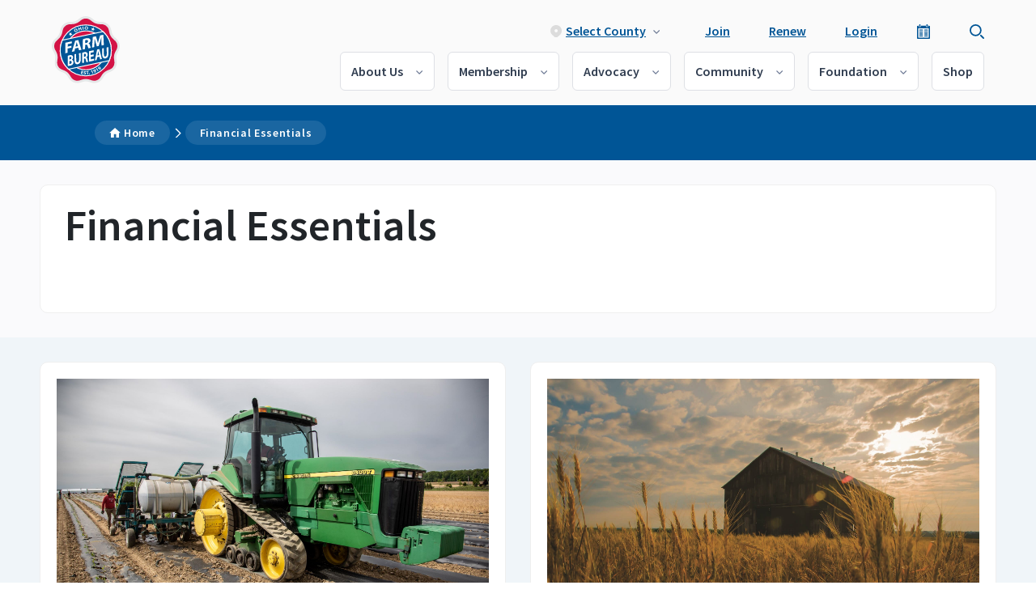

--- FILE ---
content_type: text/html; charset=UTF-8
request_url: https://ofbf.org/tag/financial-essentials/
body_size: 16731
content:
<!DOCTYPE html>
<!--[if IE 7]>
<html class="ie ie7" lang="en-US" xmlns:fb="https://www.facebook.com/2008/fbml" xmlns:addthis="https://www.addthis.com/help/api-spec" >
<![endif]-->
<!--[if IE 8]>
<html class="ie ie8" lang="en-US" xmlns:fb="https://www.facebook.com/2008/fbml" xmlns:addthis="https://www.addthis.com/help/api-spec" >
<![endif]-->
<!--[if !(IE 7) | !(IE 8)  ]><!-->
<html lang="en-US" xmlns:fb="https://www.facebook.com/2008/fbml" xmlns:addthis="https://www.addthis.com/help/api-spec" >
<!--<![endif]-->

<head>
	<!-- Google Tag Manager -->
	<script>(function(w,d,s,l,i){w[l]=w[l]||[];w[l].push({'gtm.start':
	new Date().getTime(),event:'gtm.js'});var f=d.getElementsByTagName(s)[0],
	j=d.createElement(s),dl=l!='dataLayer'?'&l='+l:'';j.async=true;j.src=
	'https://www.googletagmanager.com/gtm.js?id='+i+dl;f.parentNode.insertBefore(j,f);
	})(window,document,'script','dataLayer','GTM-P7XVPPFX');</script>
	<!-- End Google Tag Manager -->	

	<meta charset="UTF-8">
	<meta name="viewport" content="width=device-width, initial-scale=1, maximum-scale=1">
	<meta http-equiv="X-UA-Compatible" content="IE=edge">
	<link rel="profile" href="https://gmpg.org/xfn/11">
	<link rel="apple-touch-icon" sizes="180x180" href="https://ofbf.org/app/themes/ofbf/dist/images/apple-touch-icon.png">
	<link rel="icon" type="image/png" href="https://ofbf.org/app/themes/ofbf/dist/images//favicon-32x32.png" sizes="32x32">
	<link rel="icon" type="image/png" href="https://ofbf.org/app/themes/ofbf/dist/images/favicon-16x16.png" sizes="16x16">
	<link rel="mask-icon" href="https://ofbf.org/app/themes/ofbf/dist/images/safari-pinned-tab.svg" color="#005596">
	<link rel="preconnect" href="https://www.google.com/">
	<link rel="preconnect" href="https://cse.google.com/">
	<link rel="preconnect" href="https://www.google-analytics.com/">
	<link rel="preconnect" href="https://connect.facebook.net">
	<link rel="preconnect" href="https://stats.g.doubleclick.net">
	<link rel="preconnect" href="https://www.googletagmanager.com">
	<link rel="preconnect" href="https://tag.marinsm.com">
	<link rel="preconnect" href="https://6522692.fls.doubleclick.net">
	<link rel="preconnect" href="https://adservice.google.com">
	<link rel="preconnect" href="https://fonts.googleapis.com">
	<link rel="preconnect" href="https://fonts.gstatic.com" crossorigin>

	
	<script type="text/javascript">
		(function(c,l,a,r,i,t,y){
			c[a]=c[a]||function(){(c[a].q=c[a].q||[]).push(arguments)};
			t=l.createElement(r);t.async=1;t.src="https://www.clarity.ms/tag/"+i;
			y=l.getElementsByTagName(r)[0];y.parentNode.insertBefore(t,y);
		})(window, document, "clarity", "script", "ptfn5gfx9f");
	</script>


	<style>
		.account-menu-toggle.mobile {
			display: inline-flex; /* Align items in a row */
			align-items: center; /* Center vertically */
			padding: 8px 12px; /* Adjust padding as needed */
			border: 1px solid #dee0e5; /* Change border color as needed */
			border-radius: 4px; /* Rounded corners */
			text-decoration: none; /* Remove underline */
			color: inherit; /* Use inherited text color or specify a color */
		}

		.caret {
			display: inline-block;
			width: 0;
			height: 0;
			margin-left: 5px;
			border-left: 4px solid transparent;
			border-right: 4px solid transparent;
			border-top: 4px solid #000; /* Change color as needed */
			margin-bottom: 3px;
		}
	</style>


		<meta name='robots' content='index, follow, max-image-preview:large, max-snippet:-1, max-video-preview:-1' />

	<!-- This site is optimized with the Yoast SEO plugin v17.2 - https://yoast.com/wordpress/plugins/seo/ -->
	<title>Financial Essentials - Ohio Farm Bureau</title>
	<link rel="canonical" href="https://ofbf.org/tag/financial-essentials/" />
	<link rel="next" href="https://ofbf.org/tag/financial-essentials/page/2/" />
	<meta property="og:locale" content="en_US" />
	<meta property="og:type" content="article" />
	<meta property="og:title" content="Financial Essentials - Ohio Farm Bureau" />
	<meta property="og:url" content="https://ofbf.org/tag/financial-essentials/" />
	<meta property="og:site_name" content="Ohio Farm Bureau" />
	<meta property="og:image" content="https://ofbf.org/app/uploads/2022/02/ofbf.org_.jpeg" />
	<meta property="og:image:width" content="1200" />
	<meta property="og:image:height" content="630" />
	<meta name="twitter:card" content="summary_large_image" />
	<meta name="twitter:site" content="@OhioFarmBureau" />
	<script type="application/ld+json" class="yoast-schema-graph">{"@context":"https://schema.org","@graph":[]}</script>
	<!-- / Yoast SEO plugin. -->


<link rel='dns-prefetch' href='//platform-api.sharethis.com' />
<link rel='dns-prefetch' href='//cdnjs.cloudflare.com' />
<link rel='dns-prefetch' href='//s7.addthis.com' />
<link rel='dns-prefetch' href='//www.google.com' />
<link rel='dns-prefetch' href='//fonts.googleapis.com' />
<link rel='dns-prefetch' href='//s.w.org' />
<link rel="alternate" type="application/rss+xml" title="Ohio Farm Bureau &raquo; Feed" href="https://ofbf.org/feed/" />
<link rel="alternate" type="application/rss+xml" title="Ohio Farm Bureau &raquo; Comments Feed" href="https://ofbf.org/comments/feed/" />
<link rel="alternate" type="application/rss+xml" title="Ohio Farm Bureau &raquo; Financial Essentials Tag Feed" href="https://ofbf.org/tag/financial-essentials/feed/" />
		<!-- This site uses the Google Analytics by MonsterInsights plugin v7.17.0 - Using Analytics tracking - https://www.monsterinsights.com/ -->
							<script src="//www.googletagmanager.com/gtag/js?id=UA-70757181-1"  type="text/javascript" data-cfasync="false"></script>
			<script type="text/javascript" data-cfasync="false">
				var mi_version = '7.17.0';
				var mi_track_user = true;
				var mi_no_track_reason = '';
				
								var disableStr = 'ga-disable-UA-70757181-1';

				/* Function to detect opted out users */
				function __gtagTrackerIsOptedOut() {
					return document.cookie.indexOf( disableStr + '=true' ) > - 1;
				}

				/* Disable tracking if the opt-out cookie exists. */
				if ( __gtagTrackerIsOptedOut() ) {
					window[disableStr] = true;
				}

				/* Opt-out function */
				function __gtagTrackerOptout() {
					document.cookie = disableStr + '=true; expires=Thu, 31 Dec 2099 23:59:59 UTC; path=/';
					window[disableStr] = true;
				}

				if ( 'undefined' === typeof gaOptout ) {
					function gaOptout() {
						__gtagTrackerOptout();
					}
				}
								window.dataLayer = window.dataLayer || [];
				if ( mi_track_user ) {
					function __gtagTracker() {dataLayer.push( arguments );}
					__gtagTracker( 'js', new Date() );
					__gtagTracker( 'set', {
						'developer_id.dZGIzZG' : true,
						                    });
					__gtagTracker( 'config', 'UA-70757181-1', {
						forceSSL:true,link_attribution:true,					} );
										window.gtag = __gtagTracker;										(
						function () {
							/* https://developers.google.com/analytics/devguides/collection/analyticsjs/ */
							/* ga and __gaTracker compatibility shim. */
							var noopfn = function () {
								return null;
							};
							var newtracker = function () {
								return new Tracker();
							};
							var Tracker = function () {
								return null;
							};
							var p = Tracker.prototype;
							p.get = noopfn;
							p.set = noopfn;
							p.send = function (){
								var args = Array.prototype.slice.call(arguments);
								args.unshift( 'send' );
								__gaTracker.apply(null, args);
							};
							var __gaTracker = function () {
								var len = arguments.length;
								if ( len === 0 ) {
									return;
								}
								var f = arguments[len - 1];
								if ( typeof f !== 'object' || f === null || typeof f.hitCallback !== 'function' ) {
									if ( 'send' === arguments[0] ) {
										var hitConverted, hitObject = false, action;
										if ( 'event' === arguments[1] ) {
											if ( 'undefined' !== typeof arguments[3] ) {
												hitObject = {
													'eventAction': arguments[3],
													'eventCategory': arguments[2],
													'eventLabel': arguments[4],
													'value': arguments[5] ? arguments[5] : 1,
												}
											}
										}
										if ( typeof arguments[2] === 'object' ) {
											hitObject = arguments[2];
										}
										if ( typeof arguments[5] === 'object' ) {
											Object.assign( hitObject, arguments[5] );
										}
										if ( 'undefined' !== typeof (
											arguments[1].hitType
										) ) {
											hitObject = arguments[1];
										}
										if ( hitObject ) {
											action = 'timing' === arguments[1].hitType ? 'timing_complete' : hitObject.eventAction;
											hitConverted = mapArgs( hitObject );
											__gtagTracker( 'event', action, hitConverted );
										}
									}
									return;
								}

								function mapArgs( args ) {
									var gaKey, hit = {};
									var gaMap = {
										'eventCategory': 'event_category',
										'eventAction': 'event_action',
										'eventLabel': 'event_label',
										'eventValue': 'event_value',
										'nonInteraction': 'non_interaction',
										'timingCategory': 'event_category',
										'timingVar': 'name',
										'timingValue': 'value',
										'timingLabel': 'event_label',
									};
									for ( gaKey in gaMap ) {
										if ( 'undefined' !== typeof args[gaKey] ) {
											hit[gaMap[gaKey]] = args[gaKey];
										}
									}
									return hit;
								}

								try {
									f.hitCallback();
								} catch ( ex ) {
								}
							};
							__gaTracker.create = newtracker;
							__gaTracker.getByName = newtracker;
							__gaTracker.getAll = function () {
								return [];
							};
							__gaTracker.remove = noopfn;
							__gaTracker.loaded = true;
							window['__gaTracker'] = __gaTracker;
						}
					)();
									} else {
										console.log( "" );
					( function () {
							function __gtagTracker() {
								return null;
							}
							window['__gtagTracker'] = __gtagTracker;
							window['gtag'] = __gtagTracker;
					} )();
									}
			</script>
				<!-- / Google Analytics by MonsterInsights -->
		<link rel='stylesheet' id='contact-form-7-css'  href='https://ofbf.org/app/plugins/contact-form-7/includes/css/styles.css?ver=5.4.2' media='all' />
<link rel='stylesheet' id='responsive-lightbox-swipebox-css'  href='https://ofbf.org/app/plugins/responsive-lightbox/assets/swipebox/swipebox.min.css?ver=2.4.8' media='all' />
<link rel='stylesheet' id='share-this-share-buttons-sticky-css'  href='https://ofbf.org/app/plugins/sharethis-share-buttons/css/mu-style.css?ver=1693447111' media='all' />
<link rel='stylesheet' id='google-font-sans-pro-css'  href='https://fonts.googleapis.com/css?family=Source+Sans+Pro:400,600,700italic,700italic&#038;display=swap' media='all' />
<link rel='stylesheet' id='ofbf-stylesheet-css'  href='https://ofbf.org/app/themes/ofbf/ofbf-style.css?ver=1701140709' media='all' />
<style id='ofbf-stylesheet-inline-css'>

			/* addthis switched to svg icons and does not provide a 24 pixel sized icon. force it. */
			.social-actions button.footer-share{
				margin-top:-1px;
			}
			a.addthis_button_facebook_like.at300b{
				margin-top:2px;
			}
			.addthis_counter.addthis_bubble_style.ofbf_addthis_override{
				margin-top:2px !important;
				height:22px !important;
				width:37px !important;
				background-position: 0 -80px !important;
			}
			.addthis_counter.addthis_bubble_style.ofbf_addthis_override:hover{
				background-position:-41px -80px !important;
			}
			.addthis_counter.addthis_bubble_style a.addthis_button_expanded{
				line-height:20px !important;
				width:37px !important;
				font-size:15px !important;
			}
			footer.loop .addthis_toolbox{
				margin-top:11px !important;
			}
		
</style>
<link rel='stylesheet' id='dflip-style-css'  href='https://ofbf.org/app/plugins/dflip/assets/css/dflip.min.css?ver=2.3.58' media='all' />
<link rel='stylesheet' id='addthis_all_pages-css'  href='https://ofbf.org/app/plugins/addthis-all/frontend/build/addthis_wordpress_public.min.css?ver=5.7.1' media='all' />
<script type='text/javascript' id='monsterinsights-frontend-script-js-extra'>
/* <![CDATA[ */
var monsterinsights_frontend = {"js_events_tracking":"true","download_extensions":"doc,pdf,ppt,zip,xls,docx,pptx,xlsx","inbound_paths":"[{\"path\":\"\\\/go\\\/\",\"label\":\"affiliate\"},{\"path\":\"\\\/recommend\\\/\",\"label\":\"affiliate\"}]","home_url":"https:\/\/ofbf.org","hash_tracking":"false","ua":"UA-70757181-1"};
/* ]]> */
</script>
<script type='text/javascript' src='https://ofbf.org/app/plugins/google-analytics-for-wordpress/assets/js/frontend-gtag.min.js?ver=7.17.0' id='monsterinsights-frontend-script-js'></script>
<script type='text/javascript' src='https://ofbf.org/wp/wp-includes/js/jquery/jquery.min.js?ver=3.5.1' id='jquery-core-js'></script>
<script type='text/javascript' id='events-manager-js-extra'>
/* <![CDATA[ */
var EM = {"ajaxurl":"https:\/\/ofbf.org\/wp\/wp-admin\/admin-ajax.php","locationajaxurl":"https:\/\/ofbf.org\/wp\/wp-admin\/admin-ajax.php?action=locations_search","firstDay":"0","locale":"en","dateFormat":"mm\/dd\/yy","ui_css":"https:\/\/ofbf.org\/app\/plugins\/events-manager\/includes\/css\/jquery-ui.min.css","show24hours":"0","is_ssl":"1","google_maps_api":"AIzaSyDqiJ0YRFB-LEIGn3a_ekRXRyLtYTxSlO8","txt_search":"Search","txt_searching":"Searching...","txt_loading":"Loading..."};
/* ]]> */
</script>
<script type='text/javascript' src='https://ofbf.org/app/plugins/events-manager/includes/js/events-manager.js?ver=5.9942' id='events-manager-js'></script>
<script type='text/javascript' src='https://ofbf.org/app/plugins/responsive-lightbox/assets/swipebox/jquery.swipebox.min.js?ver=2.4.8' id='responsive-lightbox-swipebox-js'></script>
<script type='text/javascript' src='https://ofbf.org/wp/wp-includes/js/underscore.min.js?ver=1.8.3' id='underscore-js'></script>
<script type='text/javascript' src='https://ofbf.org/app/plugins/responsive-lightbox/assets/infinitescroll/infinite-scroll.pkgd.min.js?ver=5.7.1' id='responsive-lightbox-infinite-scroll-js'></script>
<script type='text/javascript' id='responsive-lightbox-js-before'>
var rlArgs = {"script":"swipebox","selector":"lightbox","customEvents":"","activeGalleries":true,"animation":true,"hideCloseButtonOnMobile":false,"removeBarsOnMobile":false,"hideBars":true,"hideBarsDelay":5000,"videoMaxWidth":1080,"useSVG":true,"loopAtEnd":false,"woocommerce_gallery":false,"ajaxurl":"https:\/\/ofbf.org\/wp\/wp-admin\/admin-ajax.php","nonce":"096a457a60","preview":false,"postId":159910,"scriptExtension":false};
</script>
<script type='text/javascript' src='https://ofbf.org/app/plugins/responsive-lightbox/js/front.js?ver=2.4.8' id='responsive-lightbox-js'></script>
<script type='text/javascript' src='//platform-api.sharethis.com/js/sharethis.js?ver=2.1.8#property=64eff43d7373fd001949dd63&#038;product=inline-buttons&#038;source=sharethis-share-buttons-wordpress' id='share-this-share-buttons-mu-js'></script>
<script type='text/javascript' id='ofbf-main-js-extra'>
/* <![CDATA[ */
var ofbf_ajax = {"ajax_url":"https:\/\/ofbf.org\/wp\/wp-admin\/admin-ajax.php","ajax_nonce":"bacdfc1afe","post_id":"159910"};
/* ]]> */
</script>
<script type='text/javascript' src='https://ofbf.org/app/themes/ofbf/dist/js/main.js?ver=1731424080' id='ofbf-main-js'></script>
<script type='text/javascript' id='ofbf-main-js-after'>
(function() {
			var cx = '007425782104684257408:v7bzb5tgpsu';
			var gcse = document.createElement('script');
			gcse.type = 'text/javascript';
			gcse.async = true;
			gcse.src = 'https://cse.google.com/cse.js?cx=' + cx;
			var s = document.getElementsByTagName('script')[0];
			s.parentNode.insertBefore(gcse, s);
		})();
(function() {
			window._pa = window._pa || {};
			var pa = document.createElement('script');
			pa.type = 'text/javascript';
			pa.async = true;
			pa.src = ('https:' == document.location.protocol ? 'https:' : 'http:')
			+ '//tag.perfectaudience.com/serve/5f50f453dc0a2e12d8000155.js';
			var s = document.getElementsByTagName('script')[0];
			s.parentNode.insertBefore(pa, s);
		  })();
</script>
<link rel="https://api.w.org/" href="https://ofbf.org/wp-json/" /><link rel="alternate" type="application/json" href="https://ofbf.org/wp-json/wp/v2/tags/6136" /><link rel="EditURI" type="application/rsd+xml" title="RSD" href="https://ofbf.org/wp/xmlrpc.php?rsd" />
<link rel="wlwmanifest" type="application/wlwmanifest+xml" href="https://ofbf.org/wp/wp-includes/wlwmanifest.xml" /> 
	<!-- ======================== BEGIN SITE ICONS ======================== -->
	<link rel="apple-touch-icon" sizes="180x180" href="https://ofbf.org/apple-touch-icon.png?v=20210408013211">
	<link rel="icon" type="image/png" href="https://ofbf.org/favicon-32x32.png?v=20210408013211" sizes="32x32">
	<link rel="icon" type="image/png" href="https://ofbf.org/favicon-16x16.png?v=20210408013211" sizes="16x16">
	<link rel="manifest" href="https://ofbf.org/site.webmanifest">
	<link rel="mask-icon" href="https://ofbf.org/safari-pinned-tab.svg" color="#005596">
	<link rel="shortcut icon" href="https://ofbf.org/favicon.ico?v=20210408013211">
	<meta name="apple-mobile-web-app-title" content="Ohio Farm Bureau">
	<meta name="application-name" content="Ohio Farm Bureau">
	<meta name="msapplication-TileColor" content="#005496">
	<meta name="msapplication-TileImage" content="https://ofbf.org/mstile-150x150.png">
	<meta name="theme-color" content="#005496">
	<meta name="msapplication-tooltip" content="Supporting the Ohio agriculture community" />
	<!-- ======================== END SITE ICONS ======================== -->
					<!-- Google Tag Manager -->
					<script>(function(w,d,s,l,i){w[l]=w[l]||[];w[l].push({'gtm.start':
					new Date().getTime(),event:'gtm.js'});var f=d.getElementsByTagName(s)[0],
					j=d.createElement(s),dl=l!='dataLayer'?'&l='+l:'';j.async=true;j.src=
					'https://www.googletagmanager.com/gtm.js?id='+i+dl;f.parentNode.insertBefore(j,f);
					})(window,document,'script','dataLayer','GTM-K3BJM7');</script>
					<!-- End Google Tag Manager -->					<!-- Google Tag Manager -->
					<script>(function(w,d,s,l,i){w[l]=w[l]||[];w[l].push({'gtm.start':
					new Date().getTime(),event:'gtm.js'});var f=d.getElementsByTagName(s)[0],
					j=d.createElement(s),dl=l!='dataLayer'?'&l='+l:'';j.async=true;j.src=
					'https://www.googletagmanager.com/gtm.js?id='+i+dl;f.parentNode.insertBefore(j,f);
					})(window,document,'script','dataLayer','GTM-58QJXRX');</script>
					<!-- End Google Tag Manager -->	

	  <style>.wysiwyg .sharethis-inline-share-buttons {display: none !important;}#quote-card{max-width: 1440px; margin-left: auto; margin-right: auto;}</style>
	<script defer src="https://cdn.jsdelivr.net/gh/bigdatacloudapi/js-reverse-geocode-client@latest/bigdatacloud_reverse_geocode.min.js" type="text/javascript"></script>

<!-- 	<script>
		$(document).ready(function() {
			var r = new BDCReverseGeocode();

			function l(e) {
				r.getClientLocation({ latitude: e.coords.latitude, longitude: e.coords.longitude }, function (e) {
					let i = String(e.localityInfo.administrative[2].name);
					i = i.split(" ")[0].toLowerCase();
					let cookieValue = getCookie("county");

					if (!cookieValue) {
						// If the cookie does not exist, set it
						setCookie("county", i, 30);
						cookieValue = i; // Use the newly set value
}
					$(".county-container > .county > span")[0].innerHTML = getCookie("county");
					// s();

					$('.county').each(function() {
					 	// Extract child elements
					 	var children = $(this).contents();

					 	// Replace <a> with its children
					 	$(this).replaceWith(children);
					});

					
				});
			}

			if (navigator.geolocation) {
				navigator.geolocation.getCurrentPosition(l);
			} else {
				alert("Geolocation is not supported by this browser.");
			}

			$(".county-container").removeClass("active");
		});
	</script> -->

</head><!-- header.php -->

<body class="archive tag tag-financial-essentials tag-6136 post-section-179-tax-deductions-equipment-purchases">   <main id="page" class="site site--header">

	<!-- Google Tag Manager (noscript) -->
	<noscript><iframe src="https://www.googletagmanager.com/ns.html?id=GTM-P7XVPPFX"
	height="0" width="0" style="display:none;visibility:hidden"></iframe></noscript>
	<!-- End Google Tag Manager (noscript) -->

	<header id="masthead" class="site-header">
		<div class="header-inner">
			<div class="site-branding">
				<a href="https://ofbf.org/" rel="home">
					<img
						width="310"
						height="307"
						src="https://ofbf.org/app/themes/ofbf/dist/images/ofbf-logo.svg" alt="OFBF Logo" />
				</a>
			</div><!-- .site-branding -->
			<div class="top-navigation">
				<nav id="site-navigation-top">
					<ul id="sub-navigation">
						<li class="county-container">
							<a class="county"><span></span></a>
							<ul class="sub-menu county-sub-menu">
								<li><input type="text" name="countysearch" class="county-search" placeholder="Search by county" /></li>
								<li class="current-location"><a>Current Location</a></li>
								<li class="county-select" data-county="adams"><a>Adams</a></li>
								<li class="county-select" data-county="allen"><a>Allen</a></li>
								<li class="county-select" data-county="ashland"><a>Ashland</a></li>
								<li class="county-select" data-county="ashtabula"><a>Ashtabula</a></li>
								<li class="county-select" data-county="athens"><a>Athens</a></li>
								<li class="county-select" data-county="auglaize"><a>Auglaize</a></li>
								<li class="county-select" data-county="belmont"><a>Belmont</a></li>
								<li class="county-select" data-county="brown"><a>Brown</a></li>
								<li class="county-select" data-county="butler"><a>Butler</a></li>
								<li class="county-select" data-county="carroll"><a>Carroll</a></li>
								<li class="county-select" data-county="champaign"><a>Champaign</a></li>
								<li class="county-select" data-county="clark"><a>Clark</a></li>
								<li class="county-select" data-county="clermont"><a>Clermont</a></li>
								<li class="county-select" data-county="clinton"><a>Clinton</a></li>
								<li class="county-select" data-county="columbiana"><a>Columbiana</a></li>
								<li class="county-select" data-county="coshocton"><a>Coshocton</a></li>
								<li class="county-select" data-county="crawford"><a>Crawford</a></li>
								<li class="county-select" data-county="cuyahoga"><a>Cuyahoga</a></li>
								<li class="county-select" data-county="darke"><a>Darke</a></li>
								<li class="county-select" data-county="defiance"><a>Defiance</a></li>
								<li class="county-select" data-county="delaware"><a>Delaware</a></li>
								<li class="county-select" data-county="erie"><a>Erie</a></li>
								<li class="county-select" data-county="fairfield"><a>Fairfield</a></li>
								<li class="county-select" data-county="fayette"><a>Fayette</a></li>
								<li class="county-select" data-county="franklin"><a>Franklin</a></li>
								<li class="county-select" data-county="fulton"><a>Fulton</a></li>
								<li class="county-select" data-county="gallia"><a>Gallia</a></li>
								<li class="county-select" data-county="geauga"><a>Geauga</a></li>
								<li class="county-select" data-county="greene"><a>Greene</a></li>
								<li class="county-select" data-county="guernsey"><a>Guernsey</a></li>
								<li class="county-select" data-county="hamilton"><a>Hamilton</a></li>
								<li class="county-select" data-county="hancock"><a>Hancock</a></li>
								<li class="county-select" data-county="hardin"><a>Hardin</a></li>
								<li class="county-select" data-county="harrison"><a>Harrison</a></li>
								<li class="county-select" data-county="henry"><a>Henry</a></li>
								<li class="county-select" data-county="highland"><a>Highland</a></li>
								<li class="county-select" data-county="hocking"><a>Hocking</a></li>
								<li class="county-select" data-county="holmes"><a>Holmes</a></li>
								<li class="county-select" data-county="huron"><a>Huron</a></li>
								<li class="county-select" data-county="jackson"><a>Jackson</a></li>
								<li class="county-select" data-county="jefferson"><a>Jefferson</a></li>
								<li class="county-select" data-county="knox"><a>Knox</a></li>
								<li class="county-select" data-county="lake"><a>Lake</a></li>
								<li class="county-select" data-county="lawrence"><a>Lawrence</a></li>
								<li class="county-select" data-county="licking"><a>Licking</a></li>
								<li class="county-select" data-county="logan"><a>Logan</a></li>
								<li class="county-select" data-county="lorain"><a>Lorain</a></li>
								<li class="county-select" data-county="lucas"><a>Lucas</a></li>
								<li class="county-select" data-county="madison"><a>Madison</a></li>
								<li class="county-select" data-county="mahoning"><a>Mahoning</a></li>
								<li class="county-select" data-county="marion"><a>Marion</a></li>
								<li class="county-select" data-county="medina"><a>Medina</a></li>
								<li class="county-select" data-county="meigs"><a>Meigs</a></li>
								<li class="county-select" data-county="mercer"><a>Mercer</a></li>
								<li class="county-select" data-county="miami"><a>Miami</a></li>
								<li class="county-select" data-county="monroe"><a>Monroe</a></li>
								<li class="county-select" data-county="montgomery"><a>Montgomery</a></li>
								<li class="county-select" data-county="morgan"><a>Morgan</a></li>
								<li class="county-select" data-county="morrow"><a>Morrow</a></li>
								<li class="county-select" data-county="muskingum"><a>Muskingum</a></li>
								<li class="county-select" data-county="noble"><a>Noble</a></li>
								<li class="county-select" data-county="ottawa"><a>Ottawa</a></li>
								<li class="county-select" data-county="paulding"><a>Paulding</a></li>
								<li class="county-select" data-county="perry"><a>Perry</a></li>
								<li class="county-select" data-county="pickaway"><a>Pickaway</a></li>
								<li class="county-select" data-county="pike"><a>Pike</a></li>
								<li class="county-select" data-county="portage"><a>Portage</a></li>
								<li class="county-select" data-county="preble"><a>Preble</a></li>
								<li class="county-select" data-county="putnam"><a>Putnam</a></li>
								<li class="county-select" data-county="richland"><a>Richland</a></li>
								<li class="county-select" data-county="ross"><a>Ross</a></li>
								<li class="county-select" data-county="sandusky"><a>Sandusky</a></li>
								<li class="county-select" data-county="scioto"><a>Scioto</a></li>
								<li class="county-select" data-county="seneca"><a>Seneca</a></li>
								<li class="county-select" data-county="shelby"><a>Shelby</a></li>
								<li class="county-select" data-county="stark"><a>Stark</a></li>
								<li class="county-select" data-county="summit"><a>Summit</a></li>
								<li class="county-select" data-county="trumbull"><a>Trumbull</a></li>
								<li class="county-select" data-county="tuscarawas"><a>Tuscarawas</a></li>
								<li class="county-select" data-county="union"><a>Union</a></li>
								<li class="county-select" data-county="van wert"><a>Van Wert</a></li>
								<li class="county-select" data-county="vinton"><a>Vinton</a></li>
								<li class="county-select" data-county="warren"><a>Warren</a></li>
								<li class="county-select" data-county="washington"><a>Washington</a></li>
								<li class="county-select" data-county="wayne"><a>Wayne</a></li>
								<li class="county-select" data-county="williams"><a>Williams</a></li>
								<li class="county-select" data-county="wood"><a>Wood</a></li>
								<li class="county-select" data-county="wyandot"><a>Wyandot</a></li>
							</ul>
						</li>
						
							<li><a href="/join/">Join</a></li>
							<li><a href="/login/?redirect_to=/AddToCart/?isMembership=true" title="Renew">Renew</a></li>
							<li><a href="/login">Login</a></li>
						
						
						<li class="search"><a href="/community/events/"><img class="search" width="20" height="20" src="https://ofbf.org/app/themes/ofbf/dist/images/calendar-symbol.svg"  alt="OFBF Calendar Icon" /></a></li>
						<li class="search"><a href="/search"><img src="https://ofbf.org/app/themes/ofbf/dist/images/search-icon.svg" class="search" alt="OFBF Search Icon" /></a></li>
					</ul>
				</nav>
			</div>
			<div class="main-navigation">
				<nav id="site-navigation" class="main-menu">
					<div class="menu-main-container"><ul id="primary-menu" class="menu"><li id="menu-item-135220" class="menu-item menu-item-type-post_type menu-item-object-page menu-item-has-children menu-item-135220"><a href="https://ofbf.org/about/">About Us</a>
<ul class="sub-menu">
	<li id="menu-item-135219" class="menu-item menu-item-type-post_type menu-item-object-page menu-item-135219"><a href="https://ofbf.org/about/">What is Ohio Farm Bureau?</a></li>
	<li id="menu-item-135221" class="menu-item menu-item-type-post_type menu-item-object-page menu-item-135221"><a href="https://ofbf.org/about/farm-to-table/">Farm to Table</a></li>
	<li id="menu-item-135222" class="menu-item menu-item-type-post_type menu-item-object-page menu-item-135222"><a href="https://ofbf.org/about/nationwide/">Nationwide Insurance</a></li>
	<li id="menu-item-135223" class="menu-item menu-item-type-taxonomy menu-item-object-post_tag menu-item-135223"><a href="https://ofbf.org/tag/news-room/">News Room</a></li>
	<li id="menu-item-135224" class="menu-item menu-item-type-post_type menu-item-object-page menu-item-135224"><a href="https://ofbf.org/about/podcast-directory/">Podcasts</a></li>
	<li id="menu-item-176843" class="menu-item menu-item-type-post_type menu-item-object-page menu-item-176843"><a href="https://ofbf.org/ag-careers/">Job Postings</a></li>
	<li id="menu-item-135225" class="menu-item menu-item-type-taxonomy menu-item-object-category menu-item-135225"><a href="https://ofbf.org/category/ohio-agriculture/">All Ohio Agriculture</a></li>
</ul>
</li>
<li id="menu-item-135226" class="menu-item menu-item-type-post_type menu-item-object-page menu-item-has-children menu-item-135226"><a href="https://ofbf.org/membership/">Membership</a>
<ul class="sub-menu">
	<li id="menu-item-135227" class="menu-item menu-item-type-post_type menu-item-object-page menu-item-135227"><a href="https://ofbf.org/membership/">Membership Overview</a></li>
	<li id="menu-item-135228" class="menu-item menu-item-type-post_type menu-item-object-page menu-item-135228"><a href="https://ofbf.org/membership/membership-types/">Ohio Farm Bureau Membership</a></li>
	<li id="menu-item-159167" class="menu-item menu-item-type-custom menu-item-object-custom menu-item-159167"><a href="/membership/benefits">Benefits</a></li>
	<li id="menu-item-162112" class="menu-item menu-item-type-post_type menu-item-object-page menu-item-162112"><a href="https://ofbf.org/business-solutions/">Business Solutions</a></li>
	<li id="menu-item-164371" class="menu-item menu-item-type-custom menu-item-object-custom menu-item-164371"><a href="https://ofbf.org/business-solutions/ag-intelligence-service/">Ag Intelligence Service</a></li>
	<li id="menu-item-163899" class="menu-item menu-item-type-post_type menu-item-object-page menu-item-163899"><a href="https://ofbf.org/autorenew/">Membership Auto-Renew</a></li>
	<li id="menu-item-135233" class="menu-item menu-item-type-post_type menu-item-object-page menu-item-135233"><a href="https://ofbf.org/membership/group-membership/">Group Membership</a></li>
	<li id="menu-item-135234" class="menu-item menu-item-type-post_type menu-item-object-page menu-item-135234"><a href="https://ofbf.org/membership/faq/">FAQ</a></li>
	<li id="menu-item-135235" class="menu-item menu-item-type-post_type menu-item-object-page menu-item-135235"><a href="https://ofbf.org/membership/tools-and-resources/">Tools and Resources</a></li>
</ul>
</li>
<li id="menu-item-135237" class="menu-item menu-item-type-post_type menu-item-object-page menu-item-has-children menu-item-135237"><a href="https://ofbf.org/advocacy/">Advocacy</a>
<ul class="sub-menu">
	<li id="menu-item-135238" class="menu-item menu-item-type-post_type menu-item-object-page menu-item-135238"><a href="https://ofbf.org/advocacy/">Advocacy Overview</a></li>
	<li id="menu-item-135579" class="menu-item menu-item-type-taxonomy menu-item-object-post_tag menu-item-135579"><a href="https://ofbf.org/tag/landowner-rights/">Landowner Rights</a></li>
	<li id="menu-item-135243" class="menu-item menu-item-type-taxonomy menu-item-object-post_tag menu-item-135243"><a href="https://ofbf.org/tag/rural-investment/">Rural Investment</a></li>
	<li id="menu-item-135542" class="menu-item menu-item-type-taxonomy menu-item-object-post_tag menu-item-135542"><a href="https://ofbf.org/tag/conservation/">Conservation</a></li>
	<li id="menu-item-135242" class="menu-item menu-item-type-taxonomy menu-item-object-post_tag menu-item-135242"><a href="https://ofbf.org/tag/business-climate/">Business Climate</a></li>
	<li id="menu-item-136421" class="menu-item menu-item-type-taxonomy menu-item-object-post_tag menu-item-136421"><a href="https://ofbf.org/tag/ask-our-experts/">Ask Our Experts</a></li>
	<li id="menu-item-135245" class="menu-item menu-item-type-taxonomy menu-item-object-category menu-item-135245"><a href="https://ofbf.org/category/advocacy/">All Advocacy</a></li>
</ul>
</li>
<li id="menu-item-135246" class="menu-item menu-item-type-post_type menu-item-object-page menu-item-has-children menu-item-135246"><a href="https://ofbf.org/community/">Community</a>
<ul class="sub-menu">
	<li id="menu-item-135247" class="menu-item menu-item-type-post_type menu-item-object-page menu-item-135247"><a href="https://ofbf.org/community/">Community Overview</a></li>
	<li id="menu-item-135248" class="menu-item menu-item-type-post_type menu-item-object-page menu-item-135248"><a href="https://ofbf.org/community/counties/">County Farm Bureaus</a></li>
	<li id="menu-item-135249" class="menu-item menu-item-type-post_type menu-item-object-page menu-item-135249"><a href="https://ofbf.org/community/events/">Event Calendar</a></li>
	<li id="menu-item-135250" class="menu-item menu-item-type-post_type menu-item-object-page menu-item-135250"><a href="https://ofbf.org/community/young-ag-professionals/">Young Ag Professionals</a></li>
	<li id="menu-item-135252" class="menu-item menu-item-type-post_type menu-item-object-page menu-item-135252"><a href="https://ofbf.org/community/youth-in-agriculture/">Youth in Agriculture</a></li>
	<li id="menu-item-135253" class="menu-item menu-item-type-taxonomy menu-item-object-category menu-item-135253"><a href="https://ofbf.org/category/community/">All Community</a></li>
</ul>
</li>
<li id="menu-item-135255" class="menu-item menu-item-type-post_type menu-item-object-page menu-item-has-children menu-item-135255"><a href="https://ofbf.org/foundation/">Foundation</a>
<ul class="sub-menu">
	<li id="menu-item-135254" class="menu-item menu-item-type-post_type menu-item-object-page menu-item-135254"><a href="https://ofbf.org/foundation/">Foundation Overview</a></li>
	<li id="menu-item-170212" class="menu-item menu-item-type-custom menu-item-object-custom menu-item-170212"><a href="https://ofbf.org/foundation/scholarships/">Scholarships</a></li>
	<li id="menu-item-135256" class="menu-item menu-item-type-post_type menu-item-object-page menu-item-135256"><a href="https://ofbf.org/foundation/donate/">Make a Gift</a></li>
	<li id="menu-item-160436" class="menu-item menu-item-type-post_type menu-item-object-page menu-item-160436"><a href="https://ofbf.org/foundation/grantseekers/">Grantseekers</a></li>
	<li id="menu-item-175228" class="menu-item menu-item-type-post_type menu-item-object-page menu-item-175228"><a href="https://ofbf.org/foundation/board-of-directors/">Meet our Board</a></li>
</ul>
</li>
<li id="menu-item-109295" class="menu-item menu-item-type-custom menu-item-object-custom menu-item-109295"><a target="_blank" rel="noopener" href="https://shop.spreadshirt.com/OFBF?utm_source=ofbf-website-toolbar&#038;utm_medium=digital&#038;utm_content=shop-now&#038;utm_campaign=2020-ofbf-shop">Shop</a></li>
</ul></div>				</nav><!-- #site-navigation -->
			</div>
			<div id="mobile-header" class="mobile-header">
				<div id="utility-links-mobile" class="utility-links-mobile mr-4">

					<li class="ml-4">
						<a href="/community/events/"><img style="width: 26px; height: 26px;" src="https://ofbf.org/app/themes/ofbf/dist/images/calendar-symbol.svg"  alt="OFBF Calendar Icon" /></a>
					</li>


											<li>
							<a href="/login/">
								<div class="account-mobile-icon"></div>
							</a>
						</li>
					
				</div>

				<div id="hamburger">
					<img src="/app/themes/ofbf/dist/images/hamburger.svg" class="hamburger" alt="OFBF Hamburger Icon" />
				</div>
			</div>

			<div style="clear: both"></div>
		</div>


		<div class="mobile-navigation">
			<nav id="mobile" class="mobile-menu">
				<div class="menu-main-container"><ul id="mobile-menu" class="menu"><li class="menu-item menu-item-type-post_type menu-item-object-page menu-item-has-children menu-item-135220"><a href="https://ofbf.org/about/">About Us</a>
<ul class="sub-menu">
	<li class="menu-item menu-item-type-post_type menu-item-object-page menu-item-135219"><a href="https://ofbf.org/about/">What is Ohio Farm Bureau?</a></li>
	<li class="menu-item menu-item-type-post_type menu-item-object-page menu-item-135221"><a href="https://ofbf.org/about/farm-to-table/">Farm to Table</a></li>
	<li class="menu-item menu-item-type-post_type menu-item-object-page menu-item-135222"><a href="https://ofbf.org/about/nationwide/">Nationwide Insurance</a></li>
	<li class="menu-item menu-item-type-taxonomy menu-item-object-post_tag menu-item-135223"><a href="https://ofbf.org/tag/news-room/">News Room</a></li>
	<li class="menu-item menu-item-type-post_type menu-item-object-page menu-item-135224"><a href="https://ofbf.org/about/podcast-directory/">Podcasts</a></li>
	<li class="menu-item menu-item-type-post_type menu-item-object-page menu-item-176843"><a href="https://ofbf.org/ag-careers/">Job Postings</a></li>
	<li class="menu-item menu-item-type-taxonomy menu-item-object-category menu-item-135225"><a href="https://ofbf.org/category/ohio-agriculture/">All Ohio Agriculture</a></li>
</ul>
</li>
<li class="menu-item menu-item-type-post_type menu-item-object-page menu-item-has-children menu-item-135226"><a href="https://ofbf.org/membership/">Membership</a>
<ul class="sub-menu">
	<li class="menu-item menu-item-type-post_type menu-item-object-page menu-item-135227"><a href="https://ofbf.org/membership/">Membership Overview</a></li>
	<li class="menu-item menu-item-type-post_type menu-item-object-page menu-item-135228"><a href="https://ofbf.org/membership/membership-types/">Ohio Farm Bureau Membership</a></li>
	<li class="menu-item menu-item-type-custom menu-item-object-custom menu-item-159167"><a href="/membership/benefits">Benefits</a></li>
	<li class="menu-item menu-item-type-post_type menu-item-object-page menu-item-162112"><a href="https://ofbf.org/business-solutions/">Business Solutions</a></li>
	<li class="menu-item menu-item-type-custom menu-item-object-custom menu-item-164371"><a href="https://ofbf.org/business-solutions/ag-intelligence-service/">Ag Intelligence Service</a></li>
	<li class="menu-item menu-item-type-post_type menu-item-object-page menu-item-163899"><a href="https://ofbf.org/autorenew/">Membership Auto-Renew</a></li>
	<li class="menu-item menu-item-type-post_type menu-item-object-page menu-item-135233"><a href="https://ofbf.org/membership/group-membership/">Group Membership</a></li>
	<li class="menu-item menu-item-type-post_type menu-item-object-page menu-item-135234"><a href="https://ofbf.org/membership/faq/">FAQ</a></li>
	<li class="menu-item menu-item-type-post_type menu-item-object-page menu-item-135235"><a href="https://ofbf.org/membership/tools-and-resources/">Tools and Resources</a></li>
</ul>
</li>
<li class="menu-item menu-item-type-post_type menu-item-object-page menu-item-has-children menu-item-135237"><a href="https://ofbf.org/advocacy/">Advocacy</a>
<ul class="sub-menu">
	<li class="menu-item menu-item-type-post_type menu-item-object-page menu-item-135238"><a href="https://ofbf.org/advocacy/">Advocacy Overview</a></li>
	<li class="menu-item menu-item-type-taxonomy menu-item-object-post_tag menu-item-135579"><a href="https://ofbf.org/tag/landowner-rights/">Landowner Rights</a></li>
	<li class="menu-item menu-item-type-taxonomy menu-item-object-post_tag menu-item-135243"><a href="https://ofbf.org/tag/rural-investment/">Rural Investment</a></li>
	<li class="menu-item menu-item-type-taxonomy menu-item-object-post_tag menu-item-135542"><a href="https://ofbf.org/tag/conservation/">Conservation</a></li>
	<li class="menu-item menu-item-type-taxonomy menu-item-object-post_tag menu-item-135242"><a href="https://ofbf.org/tag/business-climate/">Business Climate</a></li>
	<li class="menu-item menu-item-type-taxonomy menu-item-object-post_tag menu-item-136421"><a href="https://ofbf.org/tag/ask-our-experts/">Ask Our Experts</a></li>
	<li class="menu-item menu-item-type-taxonomy menu-item-object-category menu-item-135245"><a href="https://ofbf.org/category/advocacy/">All Advocacy</a></li>
</ul>
</li>
<li class="menu-item menu-item-type-post_type menu-item-object-page menu-item-has-children menu-item-135246"><a href="https://ofbf.org/community/">Community</a>
<ul class="sub-menu">
	<li class="menu-item menu-item-type-post_type menu-item-object-page menu-item-135247"><a href="https://ofbf.org/community/">Community Overview</a></li>
	<li class="menu-item menu-item-type-post_type menu-item-object-page menu-item-135248"><a href="https://ofbf.org/community/counties/">County Farm Bureaus</a></li>
	<li class="menu-item menu-item-type-post_type menu-item-object-page menu-item-135249"><a href="https://ofbf.org/community/events/">Event Calendar</a></li>
	<li class="menu-item menu-item-type-post_type menu-item-object-page menu-item-135250"><a href="https://ofbf.org/community/young-ag-professionals/">Young Ag Professionals</a></li>
	<li class="menu-item menu-item-type-post_type menu-item-object-page menu-item-135252"><a href="https://ofbf.org/community/youth-in-agriculture/">Youth in Agriculture</a></li>
	<li class="menu-item menu-item-type-taxonomy menu-item-object-category menu-item-135253"><a href="https://ofbf.org/category/community/">All Community</a></li>
</ul>
</li>
<li class="menu-item menu-item-type-post_type menu-item-object-page menu-item-has-children menu-item-135255"><a href="https://ofbf.org/foundation/">Foundation</a>
<ul class="sub-menu">
	<li class="menu-item menu-item-type-post_type menu-item-object-page menu-item-135254"><a href="https://ofbf.org/foundation/">Foundation Overview</a></li>
	<li class="menu-item menu-item-type-custom menu-item-object-custom menu-item-170212"><a href="https://ofbf.org/foundation/scholarships/">Scholarships</a></li>
	<li class="menu-item menu-item-type-post_type menu-item-object-page menu-item-135256"><a href="https://ofbf.org/foundation/donate/">Make a Gift</a></li>
	<li class="menu-item menu-item-type-post_type menu-item-object-page menu-item-160436"><a href="https://ofbf.org/foundation/grantseekers/">Grantseekers</a></li>
	<li class="menu-item menu-item-type-post_type menu-item-object-page menu-item-175228"><a href="https://ofbf.org/foundation/board-of-directors/">Meet our Board</a></li>
</ul>
</li>
<li class="menu-item menu-item-type-custom menu-item-object-custom menu-item-109295"><a target="_blank" rel="noopener" href="https://shop.spreadshirt.com/OFBF?utm_source=ofbf-website-toolbar&#038;utm_medium=digital&#038;utm_content=shop-now&#038;utm_campaign=2020-ofbf-shop">Shop</a></li>
</ul></div>			</nav><!-- #site-navigation -->
		</div>
	</header><!-- #masthead -->

	<div id="county-email-form-submitted" class="modal" tabindex="-1" role="dialog">
		<div class="modal-dialog" role="document">
			<div class="modal-content">
				<div class="modal-body">
					<h4 class="text-center mt-4">Email Successfully Sent</h4>
				</div>
				<div class="modal-footer" style="border-top: 0">
					<button type="button" class="primary-btn" data-dismiss="modal">Ok</button>
				</div>
			</div>
		</div>
	</div>

	<div class="container rest-of-site">

		
			<div class="breadcrumbs-wrap">
				<div id="breadcrumbs" class="container"></span><li itemprop="breadcrumb"><a href="/" itemprop="url">Home</a></li>  <li itemprop="breadcrumb"><a href="https://ofbf.org/tag/financial-essentials/" itemprop="url">Financial Essentials</a></li></span></div>			</div>
		
<main id="primary" class="site-main site-main--archive">
	<section id="tag-category-header">
		<section id="header" class="header">
			<div class="off-white-bg">
				<div class="container">
					<div class="header-inner row">
                                                <div class="col-12">
                            <div class="card">
                                                                <h1>Financial Essentials</h1>
                                <p></p>
                                <div class="" style="width:100%;">
                      <div class="sharethis-inline-share-buttons"></div>&nbsp;<br/>
                    </div><br/>
                            </div>
                        </div>
					</div>
				</div>
			</div>
		</section>
	</section>
	<section id="filtered-results" class="filtered-results light-blue-bg">
		<div class="container">
			<div class="row">
				
                        <div class="col-xl-6 col-md-6 col-sm-12 col-xs-12">
                            <div class="article-card">
                                <div class="article-img">
                                    <img class="desktop" src="https://ofbf.org/app/uploads/2023/11/purchase-farm-equipment-368x207.jpg" alt="">
                                    <img class="mobile" src="https://ofbf.org/app/uploads/2023/11/purchase-farm-equipment.jpg" alt="">
                                </div>
                                <div class="article-content">
                                    <h6><a href="https://ofbf.org/2023/11/10/section-179-tax-deductions-equipment-purchases/"> Tax deductions for equipment purchases</a></h6>
                                    <p><div class="at-above-post-arch-page addthis_tool" data-url="https://ofbf.org/2023/11/10/section-179-tax-deductions-equipment-purchases/"></div>
<p>The IRS tax code Section 179 deduction is a way to reduce the total cost of new equipment and machinery by enabling the buyer to claim full depreciation in year one.<!-- AddThis Advanced Settings above via filter on get_the_excerpt --><!-- AddThis Advanced Settings below via filter on get_the_excerpt --><!-- AddThis Advanced Settings generic via filter on get_the_excerpt --><!-- AddThis Share Buttons above via filter on get_the_excerpt --><!-- AddThis Share Buttons below via filter on get_the_excerpt --></p>
<div class="at-below-post-arch-page addthis_tool" data-url="https://ofbf.org/2023/11/10/section-179-tax-deductions-equipment-purchases/"></div>
<p><!-- AddThis Share Buttons generic via filter on get_the_excerpt --><!-- AddThis Related Posts generic via filter on get_the_excerpt --></p>
</p>
                                    <a class="secondary-btn article-link" role="button" href="https://ofbf.org/2023/11/10/section-179-tax-deductions-equipment-purchases/">Read More</a>
                                </div>
                            </div>
                        </div>
				
                        <div class="col-xl-6 col-md-6 col-sm-12 col-xs-12">
                            <div class="article-card">
                                <div class="article-img">
                                    <img class="desktop" src="https://ofbf.org/app/uploads/2022/03/life-insurance-options-368x207.jpg" alt="">
                                    <img class="mobile" src="https://ofbf.org/app/uploads/2022/03/life-insurance-options.jpg" alt="">
                                </div>
                                <div class="article-content">
                                    <h6><a href="https://ofbf.org/2022/03/29/3-life-insurance-options-secure-farm/"> 3 life insurance options to secure your farm</a></h6>
                                    <p><div class="at-above-post-arch-page addthis_tool" data-url="https://ofbf.org/2022/03/29/3-life-insurance-options-secure-farm/"></div>
<p>Nationwide has solutions whether a beginning farmer, an established operation or if thinking about the future of the farm.<!-- AddThis Advanced Settings above via filter on get_the_excerpt --><!-- AddThis Advanced Settings below via filter on get_the_excerpt --><!-- AddThis Advanced Settings generic via filter on get_the_excerpt --><!-- AddThis Share Buttons above via filter on get_the_excerpt --><!-- AddThis Share Buttons below via filter on get_the_excerpt --></p>
<div class="at-below-post-arch-page addthis_tool" data-url="https://ofbf.org/2022/03/29/3-life-insurance-options-secure-farm/"></div>
<p><!-- AddThis Share Buttons generic via filter on get_the_excerpt --><!-- AddThis Related Posts generic via filter on get_the_excerpt --></p>
</p>
                                    <a class="secondary-btn article-link" role="button" href="https://ofbf.org/2022/03/29/3-life-insurance-options-secure-farm/">Read More</a>
                                </div>
                            </div>
                        </div>
				
                        <div class="col-xl-6 col-md-6 col-sm-12 col-xs-12">
                            <div class="article-card">
                                <div class="article-img">
                                    <img class="desktop" src="https://ofbf.org/app/uploads/2021/01/Financial-Essentials-Workshops-2112x11881-368x207.jpg" alt="">
                                    <img class="mobile" src="https://ofbf.org/app/uploads/2021/01/Financial-Essentials-Workshops-2112x11881.jpg" alt="">
                                </div>
                                <div class="article-content">
                                    <h6><a href="https://ofbf.org/2021/10/12/resources-financial-success/"> Resources for Financial Success</a></h6>
                                    <p><div class="at-above-post-arch-page addthis_tool" data-url="https://ofbf.org/2021/10/12/resources-financial-success/"></div>
<p>Essentials of Securing Professional Services Helping prepare you, the business owner, in working with the professional service providers to give&#8230;<!-- AddThis Advanced Settings above via filter on get_the_excerpt --><!-- AddThis Advanced Settings below via filter on get_the_excerpt --><!-- AddThis Advanced Settings generic via filter on get_the_excerpt --><!-- AddThis Share Buttons above via filter on get_the_excerpt --><!-- AddThis Share Buttons below via filter on get_the_excerpt --></p>
<div class="at-below-post-arch-page addthis_tool" data-url="https://ofbf.org/2021/10/12/resources-financial-success/"></div>
<p><!-- AddThis Share Buttons generic via filter on get_the_excerpt --><!-- AddThis Related Posts generic via filter on get_the_excerpt --></p>
</p>
                                    <a class="secondary-btn article-link" role="button" href="https://ofbf.org/2021/10/12/resources-financial-success/">Read More</a>
                                </div>
                            </div>
                        </div>
				
                        <div class="col-xl-6 col-md-6 col-sm-12 col-xs-12">
                            <div class="article-card">
                                <div class="article-img">
                                    <img class="desktop" src="https://ofbf.org/app/uploads/2021/10/Ryan_Conklin_WRightMoore-368x207.jpg" alt="">
                                    <img class="mobile" src="https://ofbf.org/app/uploads/2021/10/Ryan_Conklin_WRightMoore.jpg" alt="">
                                </div>
                                <div class="article-content">
                                    <h6><a href="https://ofbf.org/2021/10/04/gifting-tax-management-tool/"> Gifting as a tax management tool</a></h6>
                                    <p><div class="at-above-post-arch-page addthis_tool" data-url="https://ofbf.org/2021/10/04/gifting-tax-management-tool/"></div>
<p>Is gifting a good strategy to lessen your tax burden this year? Our friends at Wright &#038; Moore tackle this topic to help you plan for the upcoming season of giving.<!-- AddThis Advanced Settings above via filter on get_the_excerpt --><!-- AddThis Advanced Settings below via filter on get_the_excerpt --><!-- AddThis Advanced Settings generic via filter on get_the_excerpt --><!-- AddThis Share Buttons above via filter on get_the_excerpt --><!-- AddThis Share Buttons below via filter on get_the_excerpt --></p>
<div class="at-below-post-arch-page addthis_tool" data-url="https://ofbf.org/2021/10/04/gifting-tax-management-tool/"></div>
<p><!-- AddThis Share Buttons generic via filter on get_the_excerpt --><!-- AddThis Related Posts generic via filter on get_the_excerpt --></p>
</p>
                                    <a class="secondary-btn article-link" role="button" href="https://ofbf.org/2021/10/04/gifting-tax-management-tool/">Read More</a>
                                </div>
                            </div>
                        </div>
				
                        <div class="col-xl-6 col-md-6 col-sm-12 col-xs-12">
                            <div class="article-card">
                                <div class="article-img">
                                    <img class="desktop" src="https://ofbf.org/app/uploads/2021/07/Workforce-368x207.jpg" alt="">
                                    <img class="mobile" src="https://ofbf.org/app/uploads/2021/07/Workforce.jpg" alt="">
                                </div>
                                <div class="article-content">
                                    <h6><a href="https://ofbf.org/2021/07/08/keep-risk-mitigation-farm-size-grows/"> Keep up with risk mitigation as farm size grows</a></h6>
                                    <p><div class="at-above-post-arch-page addthis_tool" data-url="https://ofbf.org/2021/07/08/keep-risk-mitigation-farm-size-grows/"></div>
<p>Farmers today are increasingly adapting farm management strategies to integrate things like human relations and employee management.<!-- AddThis Advanced Settings above via filter on get_the_excerpt --><!-- AddThis Advanced Settings below via filter on get_the_excerpt --><!-- AddThis Advanced Settings generic via filter on get_the_excerpt --><!-- AddThis Share Buttons above via filter on get_the_excerpt --><!-- AddThis Share Buttons below via filter on get_the_excerpt --></p>
<div class="at-below-post-arch-page addthis_tool" data-url="https://ofbf.org/2021/07/08/keep-risk-mitigation-farm-size-grows/"></div>
<p><!-- AddThis Share Buttons generic via filter on get_the_excerpt --><!-- AddThis Related Posts generic via filter on get_the_excerpt --></p>
</p>
                                    <a class="secondary-btn article-link" role="button" href="https://ofbf.org/2021/07/08/keep-risk-mitigation-farm-size-grows/">Read More</a>
                                </div>
                            </div>
                        </div>
				
                        <div class="col-xl-6 col-md-6 col-sm-12 col-xs-12">
                            <div class="article-card">
                                <div class="article-img">
                                    <img class="desktop" src="https://ofbf.org/app/uploads/2021/06/Beginning-farmers-368x207.jpg" alt="">
                                    <img class="mobile" src="https://ofbf.org/app/uploads/2021/06/Beginning-farmers.jpg" alt="">
                                </div>
                                <div class="article-content">
                                    <h6><a href="https://ofbf.org/2021/07/06/getting-started-ag-can-help/"> Getting started in ag? We can help.</a></h6>
                                    <p><div class="at-above-post-arch-page addthis_tool" data-url="https://ofbf.org/2021/07/06/getting-started-ag-can-help/"></div>
<p>The Growing Forward program gives young, beginning and small farmers a strong start.<!-- AddThis Advanced Settings above via filter on get_the_excerpt --><!-- AddThis Advanced Settings below via filter on get_the_excerpt --><!-- AddThis Advanced Settings generic via filter on get_the_excerpt --><!-- AddThis Share Buttons above via filter on get_the_excerpt --><!-- AddThis Share Buttons below via filter on get_the_excerpt --></p>
<div class="at-below-post-arch-page addthis_tool" data-url="https://ofbf.org/2021/07/06/getting-started-ag-can-help/"></div>
<p><!-- AddThis Share Buttons generic via filter on get_the_excerpt --><!-- AddThis Related Posts generic via filter on get_the_excerpt --></p>
</p>
                                    <a class="secondary-btn article-link" role="button" href="https://ofbf.org/2021/07/06/getting-started-ag-can-help/">Read More</a>
                                </div>
                            </div>
                        </div>
				
                        <div class="col-xl-6 col-md-6 col-sm-12 col-xs-12">
                            <div class="article-card">
                                <div class="article-img">
                                    <img class="desktop" src="https://ofbf.org/app/uploads/2019/09/WM-featured-ryan-368x207.jpg" alt="">
                                    <img class="mobile" src="https://ofbf.org/app/uploads/2019/09/WM-featured-ryan.jpg" alt="">
                                </div>
                                <div class="article-content">
                                    <h6><a href="https://ofbf.org/2021/05/03/basics-tax-basis/"> Basics of tax basis</a></h6>
                                    <p><div class="at-above-post-arch-page addthis_tool" data-url="https://ofbf.org/2021/05/03/basics-tax-basis/"></div>
<p>How could the proposed STEP Act impact your farm? Our friends at Wright &#038; Moore share all the important facts and some recommended actions.<!-- AddThis Advanced Settings above via filter on get_the_excerpt --><!-- AddThis Advanced Settings below via filter on get_the_excerpt --><!-- AddThis Advanced Settings generic via filter on get_the_excerpt --><!-- AddThis Share Buttons above via filter on get_the_excerpt --><!-- AddThis Share Buttons below via filter on get_the_excerpt --></p>
<div class="at-below-post-arch-page addthis_tool" data-url="https://ofbf.org/2021/05/03/basics-tax-basis/"></div>
<p><!-- AddThis Share Buttons generic via filter on get_the_excerpt --><!-- AddThis Related Posts generic via filter on get_the_excerpt --></p>
</p>
                                    <a class="secondary-btn article-link" role="button" href="https://ofbf.org/2021/05/03/basics-tax-basis/">Read More</a>
                                </div>
                            </div>
                        </div>
				
                        <div class="col-xl-6 col-md-6 col-sm-12 col-xs-12">
                            <div class="article-card">
                                <div class="article-img">
                                    <img class="desktop" src="https://ofbf.org/app/uploads/2021/04/Fresh_green_beans-368x207.jpg" alt="">
                                    <img class="mobile" src="https://ofbf.org/app/uploads/2021/04/Fresh_green_beans.jpg" alt="">
                                </div>
                                <div class="article-content">
                                    <h6><a href="https://ofbf.org/2021/04/28/sell-farmers-market/"> How to sell at a farmers market</a></h6>
                                    <p><div class="at-above-post-arch-page addthis_tool" data-url="https://ofbf.org/2021/04/28/sell-farmers-market/"></div>
<p>Nationwide suggests tried-and-true tips and strategies that may improve odds for success and increase profitability at a farmers market.<!-- AddThis Advanced Settings above via filter on get_the_excerpt --><!-- AddThis Advanced Settings below via filter on get_the_excerpt --><!-- AddThis Advanced Settings generic via filter on get_the_excerpt --><!-- AddThis Share Buttons above via filter on get_the_excerpt --><!-- AddThis Share Buttons below via filter on get_the_excerpt --></p>
<div class="at-below-post-arch-page addthis_tool" data-url="https://ofbf.org/2021/04/28/sell-farmers-market/"></div>
<p><!-- AddThis Share Buttons generic via filter on get_the_excerpt --><!-- AddThis Related Posts generic via filter on get_the_excerpt --></p>
</p>
                                    <a class="secondary-btn article-link" role="button" href="https://ofbf.org/2021/04/28/sell-farmers-market/">Read More</a>
                                </div>
                            </div>
                        </div>
				
                        <div class="col-xl-6 col-md-6 col-sm-12 col-xs-12">
                            <div class="article-card">
                                <div class="article-img">
                                    <img class="desktop" src="https://ofbf.org/app/uploads/2021/03/iStock-smart_phone-368x207.jpg" alt="">
                                    <img class="mobile" src="https://ofbf.org/app/uploads/2021/03/iStock-smart_phone.jpg" alt="">
                                </div>
                                <div class="article-content">
                                    <h6><a href="https://ofbf.org/2021/03/29/prioritizing-cybersecurity-farms/"> Prioritizing cybersecurity on farms</a></h6>
                                    <p><div class="at-above-post-arch-page addthis_tool" data-url="https://ofbf.org/2021/03/29/prioritizing-cybersecurity-farms/"></div>
<p>Protect your data by first recognizing its value, then work in secure hardware and systems.<!-- AddThis Advanced Settings above via filter on get_the_excerpt --><!-- AddThis Advanced Settings below via filter on get_the_excerpt --><!-- AddThis Advanced Settings generic via filter on get_the_excerpt --><!-- AddThis Share Buttons above via filter on get_the_excerpt --><!-- AddThis Share Buttons below via filter on get_the_excerpt --></p>
<div class="at-below-post-arch-page addthis_tool" data-url="https://ofbf.org/2021/03/29/prioritizing-cybersecurity-farms/"></div>
<p><!-- AddThis Share Buttons generic via filter on get_the_excerpt --><!-- AddThis Related Posts generic via filter on get_the_excerpt --></p>
</p>
                                    <a class="secondary-btn article-link" role="button" href="https://ofbf.org/2021/03/29/prioritizing-cybersecurity-farms/">Read More</a>
                                </div>
                            </div>
                        </div>
				
                        <div class="col-xl-6 col-md-6 col-sm-12 col-xs-12">
                            <div class="article-card">
                                <div class="article-img">
                                    <img class="desktop" src="https://ofbf.org/app/uploads/2020/12/Ear_of_corn-368x207.jpg" alt="">
                                    <img class="mobile" src="https://ofbf.org/app/uploads/2020/12/Ear_of_corn.jpg" alt="">
                                </div>
                                <div class="article-content">
                                    <h6><a href="https://ofbf.org/2021/01/11/farm-credit-managing-risk-2021/"> Manage your risk in 2021</a></h6>
                                    <p><div class="at-above-post-arch-page addthis_tool" data-url="https://ofbf.org/2021/01/11/farm-credit-managing-risk-2021/"></div>
<p>The best way to protect against the unknown is with a sound risk management plan, said Mike Goins, Farm Credit Mid-America&#8217;s regional vice president for crop insurance.<!-- AddThis Advanced Settings above via filter on get_the_excerpt --><!-- AddThis Advanced Settings below via filter on get_the_excerpt --><!-- AddThis Advanced Settings generic via filter on get_the_excerpt --><!-- AddThis Share Buttons above via filter on get_the_excerpt --><!-- AddThis Share Buttons below via filter on get_the_excerpt --></p>
<div class="at-below-post-arch-page addthis_tool" data-url="https://ofbf.org/2021/01/11/farm-credit-managing-risk-2021/"></div>
<p><!-- AddThis Share Buttons generic via filter on get_the_excerpt --><!-- AddThis Related Posts generic via filter on get_the_excerpt --></p>
</p>
                                    <a class="secondary-btn article-link" role="button" href="https://ofbf.org/2021/01/11/farm-credit-managing-risk-2021/">Read More</a>
                                </div>
                            </div>
                        </div>
				<div role="button" class="secondary-btn misha_loadmore" data-args="{&quot;tag&quot;:&quot;financial-essentials&quot;,&quot;paged&quot;:1,&quot;post_type&quot;:[&quot;post&quot;,&quot;page&quot;,&quot;ofbf_member_benefits&quot;,&quot;ofbf_recipes&quot;]}" data-max-page="3" data-current-page="1">View More</div>            </div>
        </div>
    </section>
    <script src="https://ofbf.org/app/themes/ofbf/dist/js/loadmore.js"></script>
</main>
</div><!-- .container -->
<div id="scroll-to-top" class="scroll-to-top">
	<div class="arrow-up"></div>
</div>

<!-- page links -->
    <div class="navigation container clearfix">
                            <a href="https://ofbf.org/tag/financial-essentials/page/2/" class="older pull-left btn btn-default"><span class="glyphicon glyphicon-arrow-left"></span>&nbsp;&nbsp;Older Posts</a>            </div>
<footer id="colophon" class="site-footer">
    <div class="footer-inner desktop">
        <div class="foot-row">
            <div class="footer-branding">
                <a href="https://ofbf.org/" rel="home">
                    <img
                        loading="lazy"
                        width="312"
                        height="309"
                        src="https://ofbf.org/app/themes/ofbf/dist/images/ofbf-logo-white.svg" alt="OFBF Logo" />
                 </a>
            </div>
            <div class="foot-col-container">
                <div class="foot-col">
                    <h6>Navigate</h6>
                    <nav class="footer-column-one">
                        <div class="menu-footer-column-one-container"><ul id="footer-column-one-navigation" class="menu"><li id="menu-item-135267" class="menu-item menu-item-type-post_type menu-item-object-page menu-item-135267"><a href="https://ofbf.org/about/">About Us</a></li>
<li id="menu-item-135271" class="menu-item menu-item-type-post_type menu-item-object-page menu-item-135271"><a href="https://ofbf.org/membership/">Membership</a></li>
<li id="menu-item-135269" class="menu-item menu-item-type-post_type menu-item-object-page menu-item-135269"><a href="https://ofbf.org/advocacy/">Advocacy</a></li>
<li id="menu-item-135268" class="menu-item menu-item-type-post_type menu-item-object-page menu-item-135268"><a href="https://ofbf.org/community/">Community</a></li>
<li id="menu-item-135270" class="menu-item menu-item-type-post_type menu-item-object-page menu-item-135270"><a href="https://ofbf.org/foundation/">Foundation</a></li>
<li id="menu-item-135272" class="menu-item menu-item-type-custom menu-item-object-custom menu-item-135272"><a target="_blank" rel="noopener" href="https://shop.spreadshirt.com/OFBF">Shop</a></li>
</ul></div>                    </nav>
                </div>
                <div class="foot-col">
                    <h6>Resources</h6>
                    <nav class="footer-column-two">
                        <div class="menu-footer-column-two-container"><ul id="footer-column-two-navigation" class="menu"><li id="menu-item-135273" class="menu-item menu-item-type-post_type menu-item-object-page menu-item-135273"><a href="https://ofbf.org/contact/">Contact Us</a></li>
<li id="menu-item-161413" class="menu-item menu-item-type-custom menu-item-object-custom menu-item-161413"><a href="/staff">Staff and Board Directory</a></li>
<li id="menu-item-148770" class="menu-item menu-item-type-post_type menu-item-object-page menu-item-148770"><a href="https://ofbf.org/ag-careers/">Job Postings</a></li>
<li id="menu-item-135276" class="menu-item menu-item-type-post_type menu-item-object-page menu-item-privacy-policy menu-item-135276"><a href="https://ofbf.org/privacy-policy/">Privacy Policy</a></li>
<li id="menu-item-135277" class="menu-item menu-item-type-post_type menu-item-object-page menu-item-135277"><a href="https://ofbf.org/advertise/">Advertise With Us</a></li>
<li id="menu-item-135278" class="menu-item menu-item-type-post_type menu-item-object-page menu-item-135278"><a href="https://ofbf.org/community/counties/">County Farm Bureaus</a></li>
</ul></div>                    </nav>
                </div>
                <div class="foot-col">
                    <h6>Membership</h6>
                    <nav class="footer-column-three">
                        <div class="menu-footer-column-three-container"><ul id="footer-column-three-navigation" class="menu"><li id="menu-item-135279" class="menu-item menu-item-type-custom menu-item-object-custom menu-item-135279"><a href="/join/">Join</a></li>
<li id="menu-item-135280" class="menu-item menu-item-type-post_type menu-item-object-page menu-item-135280"><a href="https://ofbf.org/login/">Login</a></li>
</ul></div>                    </nav>
                </div>
                <div class="foot-col">
                    <h6>Get In Touch</h6>
                    <a href="/contact">
                        <p>Got questions or feedback?<br />
                            We'd love to hear from you.</p>
                    </a>
                    <ul id="footer-sm" class="row w-100">
                        <li class="col-2"><a href="https://www.facebook.com/ohiofarmbureau" title="Facebook - Ohio Farm Bureau" target="_blank">
                            <img loading="lazy" width="18" height="18" src="https://ofbf.org/app/themes/ofbf/dist/images/sm-facebook.svg" alt="Facebook Icon" /></a></li>
                        <li class="col-2"><a href="https://www.x.com/ohiofarmbureau" title="X - Ohio Farm Bureau" target="_blank">
                            <img width="18" height="18" loading="lazy" src="https://ofbf.org/app/themes/ofbf/dist/images/sm-x.svg" alt="X Icon" /></a></li>
                        <li class="col-2"><a href="https://www.linkedin.com/company/ohiofarmbureau" title="LinkedIn - Ohio Farm Bureau" target="_blank">
                            <img width="18" height="18" loading="lazy" src="https://ofbf.org/app/themes/ofbf/dist/images/sm-linkedin.svg" alt="Linkedin Icon" /></a></li>
                        <li class="col-2"><a href="https://www.instagram.com/ohiofarmbureau" title="Instagram - Ohio Farm Bureau" target="_blank">
                            <img width="16" height="16" loading="lazy" src="https://ofbf.org/app/themes/ofbf/dist/images/sm-instagram.svg" alt="Instagram Icon" /></a></li>
                        <li class="col-2"><a href="https://www.youtube.com/user/OhioFarmBureau" title="YouTube - Ohio Farm Bureau" target="_blank">
                            <img width="16" height="12" loading="lazy" src="https://ofbf.org/app/themes/ofbf/dist/images/sm-youtube.svg" alt="Youtube Icon" /></a></li>
                        <!-- <li class="col-2"><a href="https://www.pinterest.com/ourohio" title="Pinterest - Ohio Farm Bureau" target="_blank">
                            <img width="18" height="18" loading="lazy" src="https://ofbf.org/app/themes/ofbf/dist/images/sm-pinterest.svg" alt="Pinterest Icon" /></a></li>  -->
                        <li class="col-2"><a href="https://www.tiktok.com/@ohiofarmbureau" title="TikTok - Ohio Farm Bureau" target="_blank">
                            <img width="18" height="18" loading="lazy" src="https://ofbf.org/app/themes/ofbf/dist/images/sm-tiktok.svg" alt="TikTok Icon" /></a></li>
                    </ul>
                </div>
            </div>
        </div><!-- /.foot-row -->
        <div class="foot-row disclaimer">
            <p>Ohio Farm Bureau Federation is a member of American Farm Bureau Federation®, a national organization of farmers and ranchers including Farm Bureau® organizations in 49 other states and Puerto Rico, and is responsible for Farm Bureau membership and programs within the State of Ohio. Ohio Farm Bureau Federation programs and services are available only to Farm Bureau members within Ohio. The political views expressed in these pages represent Ohio Farm Bureau Federation's positions on various issues as they relate to Ohio. The positions of the national Farm Bureau organization collectively are expressed through American Farm Bureau Federation. Any opinions, statements or views expressed through comments or by outside contributors are the express views of those individuals and do not necessarily represent the views of the Ohio Farm Bureau Federation.</p>
        </div>
    </div>
    <div class="footer-inner mobile">
        <div class="mobile-footer-branding">
            <img
                loading="lazy"
                width="312"
                height="309"
                src="https://ofbf.org/app/themes/ofbf/dist/images/ofbf-logo-white.svg" alt="OFBF Logo" />
        </div>
        <div id="mobile-social-icons" class="footer-mobile-sm-new container p-0">
            <ul class="row w-100 d-flex align-items-center justify-content-center">
                <li class="col-xs-2"><a href="https://www.facebook.com/ohiofarmbureau" title="Facebook - Ohio Farm Bureau" target="_blank"><img src="https://ofbf.org/app/themes/ofbf/dist/images/sm-facebook.svg" alt="Facebook Icon" /></a></li>
                <li class="col-xs-2"><a href="https://www.x.com/ohiofarmbureau" title="X - Ohio Farm Bureau" target="_blank"><img src="https://ofbf.org/app/themes/ofbf/dist/images/sm-x.svg" alt="X Icon" /></a></li>
                <li class="col-xs-2"><a href="https://www.linkedin.com/company/ohiofarmbureau" title="LinkedIn - Ohio Farm Bureau" target="_blank"><img src="https://ofbf.org/app/themes/ofbf/dist/images/sm-linkedin.svg" alt="Linkedin Icon" /></a></li>
                <li class="col-xs-2"><a href="https://www.instagram.com/ohiofarmbureau" title="Instagram - Ohio Farm Bureau" target="_blank"><img src="https://ofbf.org/app/themes/ofbf/dist/images/sm-instagram.svg" alt="Instagram Icon" /></a></li>
                <li class="col-xs-2"><a href="https://www.youtube.com/user/OhioFarmBureau" title="YouTube - Ohio Farm Bureau" target="_blank"><img src="https://ofbf.org/app/themes/ofbf/dist/images/sm-youtube.svg" alt="Youtube Icon" /></a></li>
                <!-- <li class="col-xs-2"><a href="https://www.pinterest.com/ourohio" title="Pinterest - Ohio Farm Bureau" target="_blank"><img src="https://ofbf.org/app/themes/ofbf/dist/images/sm-pinterest.svg" alt="Pinterest Icon" /></a></li> -->
                <li class="col-xs-2"><a href="https://www.tiktok.com/@ohiofarmbureau" title="TikTok - Ohio Farm Bureau" target="_blank"><img src="https://ofbf.org/app/themes/ofbf/dist/images/sm-tiktok.svg" alt="TikTok Icon" /></a></li>
            </ul>
        </div>
        <div id="mobile-links" class="container p-4 footer-mobile-sm-new">
            <div class="row">
                <div class="text-center mt-3 mb-4 col-12">
                    <h6 class="mb-3">Navigate</h6>
                    <nav class="mobile-footer-column-one">
                        <div class="menu-mobile-footer-column-one-container"><ul id="mobile-footer-column-one-navigation" class="menu"><li id="menu-item-135281" class="menu-item menu-item-type-post_type menu-item-object-page menu-item-135281"><a href="https://ofbf.org/about/">About Us</a></li>
<li id="menu-item-135282" class="menu-item menu-item-type-post_type menu-item-object-page menu-item-135282"><a href="https://ofbf.org/membership/">Membership</a></li>
<li id="menu-item-135283" class="menu-item menu-item-type-post_type menu-item-object-page menu-item-135283"><a href="https://ofbf.org/advocacy/">Advocacy</a></li>
<li id="menu-item-135284" class="menu-item menu-item-type-post_type menu-item-object-page menu-item-135284"><a href="https://ofbf.org/community/">Community</a></li>
<li id="menu-item-135285" class="menu-item menu-item-type-post_type menu-item-object-page menu-item-135285"><a href="https://ofbf.org/foundation/">Foundation</a></li>
<li id="menu-item-135286" class="menu-item menu-item-type-custom menu-item-object-custom menu-item-135286"><a href="https://shop.spreadshirt.com/OFBF">Shop</a></li>
</ul></div>                    </nav>
                </div>
                <div class="text-center mb-4 col-12">
                    <h6 class="mb-3">Resources</h6>
                    <nav class="mobile-footer-column-two">
                        <div class="menu-mobile-footer-column-two-container"><ul id="mobile-footer-column-two-navigation" class="menu"><li id="menu-item-135287" class="menu-item menu-item-type-post_type menu-item-object-page menu-item-135287"><a href="https://ofbf.org/contact/">Contact Us</a></li>
<li id="menu-item-161411" class="menu-item menu-item-type-custom menu-item-object-custom menu-item-161411"><a href="/staff">Staff and Board Directory</a></li>
<li id="menu-item-160048" class="menu-item menu-item-type-post_type menu-item-object-page menu-item-160048"><a href="https://ofbf.org/ag-careers/">Job Postings</a></li>
<li id="menu-item-135290" class="menu-item menu-item-type-post_type menu-item-object-page menu-item-privacy-policy menu-item-135290"><a href="https://ofbf.org/privacy-policy/">Privacy Policy</a></li>
<li id="menu-item-135291" class="menu-item menu-item-type-post_type menu-item-object-page menu-item-135291"><a href="https://ofbf.org/advertise/">Advertise With Us</a></li>
<li id="menu-item-135292" class="menu-item menu-item-type-post_type menu-item-object-page menu-item-135292"><a href="https://ofbf.org/community/counties/">County Farm Bureaus</a></li>
</ul></div>                    </nav>
                </div>
                <div class="text-center mb-4 col-12">
                    <h6 class="mb-3">Get In Touch</h6>
                    <a href="/contact">
                        <p>Got questions or feedback?<br />
                            We'd love to hear from you.</p>
                    </a>
                </div>
            </div>
            <div class="mobile-foot-row disclaimer">
                <p>Ohio Farm Bureau Federation is a member of American Farm Bureau Federation®, a national organization of farmers and ranchers including Farm Bureau® organizations in 49 other states and Puerto Rico, and is responsible for Farm Bureau membership and programs within the State of Ohio. Ohio Farm Bureau Federation programs and services are available only to Farm Bureau members within Ohio. The political views expressed in these pages represent Ohio Farm Bureau Federation's positions on various issues as they relate to Ohio. The positions of the national Farm Bureau organization collectively are expressed through American Farm Bureau Federation. Any opinions, statements or views expressed through comments or by outside contributors are the express views of those individuals and do not necessarily represent the views of the Ohio Farm Bureau Federation.</p>
            </div>
        </div>
</footer>
<div id="sticky-nav" class="sticky-nav">
	<div class="inner-container">
		<div class="row">
			<div class="col-3">
				<a href="/community/counties/">
					<div class="icon county-icon"></div>
					<p class="button-label">County</p>
				</a>
			</div>
			<div class="col-3">
				<a href="/join/">
					<div class="icon join-icon"></div>
					<p class="button-label">Join</p>
				</a>
			</div>
							<div class="col-3">
					<a href="/login/">
						<div class="icon account-icon"></div>
						<p class="button-label">Account</p>
					</a>
				</div>
  						<div class="col-3">
				<a href="/search">
					<div class="icon search-icon"></div>
					<p class="button-label">Search</p>
				</a>
			</div>
		</div>
	</div>
</div>
</div><!-- #page -->

    <!-- Meta Pixel Code -->
    <script>
    !function(f,b,e,v,n,t,s)
    {if(f.fbq)return;n=f.fbq=function(){n.callMethod?
    n.callMethod.apply(n,arguments):n.queue.push(arguments)};
    if(!f._fbq)f._fbq=n;n.push=n;n.loaded=!0;n.version='2.0';
    n.queue=[];t=b.createElement(e);t.async=!0;
    t.src=v;s=b.getElementsByTagName(e)[0];
    s.parentNode.insertBefore(t,s)}(window, document,'script',
    'https://connect.facebook.net/en_US/fbevents.js');
    fbq('init', '547477105435232');
    fbq('track', 'PageView');
    </script>
    <noscript><img height="1" width="1" style="display:none"
    src="https://www.facebook.com/tr?id=547477105435232&ev=PageView&noscript=1"
    /></noscript>
    <!-- End Meta Pixel Code -->			<script>
				if (ga === undefined) {
					var ga = __gaTracker;
				}
			</script>			<script>
				try{
					ga('set', 'dimension1', '0');
				} catch(e) {
					if (window.console) {
						console.error('Could not track Google Analytics event');
						console.error(e);
					}
				}
			</script>			<script>
				if (ga === undefined) {
					var ga = __gaTracker;
				}
				function sendCustomDimensionPostTag(tag) {
					ga('send', 'event', 'Custom Dimension Event', 'Post Tags', 'Post Tags', {nonInteraction: true, 'dimension2': tag, 'metric2': 1});
				}				try{
					// setTimeout(function(){
						sendCustomDimensionPostTag('Ask Our Experts');
					// }, 2000);

				} catch(e) {
					if (window.console) {
						console.error('Could not track post tag in Google Analytics');
						console.error(e);
					}
				}				try{
					// setTimeout(function(){
						sendCustomDimensionPostTag('Financial Essentials');
					// }, 2000);

				} catch(e) {
					if (window.console) {
						console.error('Could not track post tag in Google Analytics');
						console.error(e);
					}
				}				try{
					// setTimeout(function(){
						sendCustomDimensionPostTag('Nationwide');
					// }, 2000);

				} catch(e) {
					if (window.console) {
						console.error('Could not track post tag in Google Analytics');
						console.error(e);
					}
				}				try{
					// setTimeout(function(){
						sendCustomDimensionPostTag('November/December 2023 Our Ohio');
					// }, 2000);

				} catch(e) {
					if (window.console) {
						console.error('Could not track post tag in Google Analytics');
						console.error(e);
					}
				}</script>			<script>
				if (ga === undefined) {
					var ga = __gaTracker;
				}
				function sendCustomDimensionPostCategory(category) {
					ga('send', 'event', 'Custom Dimension Event', 'Post Categories', 'Post Categories', {nonInteraction: true, 'dimension3': category, 'metric3': 1});
				}				try{
					// setTimeout(function(){
						sendCustomDimensionPostCategory('Ohio Agriculture');
					// }, 3000);

				} catch(e) {
					if (window.console) {
						console.error('Could not track post category in Google Analytics');
						console.error(e);
					}
				}				try{
					// setTimeout(function(){
						sendCustomDimensionPostCategory('Our Ohio');
					// }, 3000);

				} catch(e) {
					if (window.console) {
						console.error('Could not track post category in Google Analytics');
						console.error(e);
					}
				}</script>			<script>
				if (ga === undefined) {
					var ga = __gaTracker;
				}

				try{
					ga('set', 'dimension4', 'Lynn Snyder');
				} catch(e) {
					if (window.console) {
						console.error('Could not track author in Google Analytics');
						console.error(e);
					}
				}
			</script>			<script>
				if (ga === undefined) {
					var ga = __gaTracker;
				}
				window.ga('require', 'eventTracker');
				window.ga('require', 'impressionTracker');
				window.ga('require', 'maxScrollTracker', {maxScrollMetricIndex: 1});
				window.ga('require', 'mediaQueryTracker');
				window.ga('require', 'outboundLinkTracker');
				window.ga('require', 'pageVisibilityTracker');
			</script>					<!-- Google Tag Manager (noscript) -->
					<noscript><iframe src="https://www.googletagmanager.com/ns.html?id=" . GTM-K3BJM7 ."
					height="0" width="0" style="display:none;visibility:hidden"></iframe></noscript>
					<!-- End Google Tag Manager (noscript) -->					<!-- Google Tag Manager (noscript) -->
					<noscript><iframe src="https://www.googletagmanager.com/ns.html?id=" . GTM-58QJXRX ."
					height="0" width="0" style="display:none;visibility:hidden"></iframe></noscript>
					<!-- End Google Tag Manager (noscript) --><script>!function(f,e,a,t,h,r){if(!f[h]){r=f[h]=function(){r.invoke?
		r.invoke.apply(r,arguments):r.queue.push(arguments)},
		r.queue=[],r.loaded=1*new Date,r.version='1.0.0',
		f.FeathrBoomerang=r;var g=e.createElement(a),
		h=e.getElementsByTagName('head')[0]||e.getElementsByTagName('script')[0].parentNode;
		g.async=!0,g.src=t,h.appendChild(g)}
		}(window,document,'script','https://cdn.feathr.co/js/boomerang.min.js','feathr');
		feathr('fly', '5f4d6b09ad07d4ae5f84ecb6');
		feathr('sprinkle', 'page_view');
		</script><script data-cfasync="false" type="text/javascript">if (window.addthis_product === undefined) { window.addthis_product = "wpwt"; } if (window.wp_product_version === undefined) { window.wp_product_version = "wpwt-3.2.6"; } if (window.addthis_share === undefined) { window.addthis_share = {}; } if (window.addthis_config === undefined) { window.addthis_config = {"data_track_clickback":true,"ui_atversion":"300"}; } if (window.addthis_plugin_info === undefined) { window.addthis_plugin_info = {"info_status":"enabled","cms_name":"WordPress","plugin_name":"Website Tools by AddThis","plugin_version":"3.2.6","plugin_mode":"AddThis","anonymous_profile_id":"wp-b94799d2c9e05936ea30af95963c170a","page_info":{"template":"archives","post_type":["post","page","ofbf_recipes","ofbf_whats_in_season","ofbf_member_benefits","event"]},"sharing_enabled_on_post_via_metabox":false}; } 
                    (function() {
                      var first_load_interval_id = setInterval(function () {
                        if (typeof window.addthis !== 'undefined') {
                          window.clearInterval(first_load_interval_id);
                          if (typeof window.addthis_layers !== 'undefined' && Object.getOwnPropertyNames(window.addthis_layers).length > 0) {
                            window.addthis.layers(window.addthis_layers);
                          }
                          if (Array.isArray(window.addthis_layers_tools)) {
                            for (i = 0; i < window.addthis_layers_tools.length; i++) {
                              window.addthis.layers(window.addthis_layers_tools[i]);
                            }
                          }
                        }
                     },1000)
                    }());
                </script><script type='text/javascript' src='https://ofbf.org/wp/wp-includes/js/dist/vendor/wp-polyfill.min.js?ver=7.4.4' id='wp-polyfill-js'></script>
<script type='text/javascript' id='wp-polyfill-js-after'>
( 'fetch' in window ) || document.write( '<script src="https://ofbf.org/wp/wp-includes/js/dist/vendor/wp-polyfill-fetch.min.js?ver=3.0.0"></scr' + 'ipt>' );( document.contains ) || document.write( '<script src="https://ofbf.org/wp/wp-includes/js/dist/vendor/wp-polyfill-node-contains.min.js?ver=3.42.0"></scr' + 'ipt>' );( window.DOMRect ) || document.write( '<script src="https://ofbf.org/wp/wp-includes/js/dist/vendor/wp-polyfill-dom-rect.min.js?ver=3.42.0"></scr' + 'ipt>' );( window.URL && window.URL.prototype && window.URLSearchParams ) || document.write( '<script src="https://ofbf.org/wp/wp-includes/js/dist/vendor/wp-polyfill-url.min.js?ver=3.6.4"></scr' + 'ipt>' );( window.FormData && window.FormData.prototype.keys ) || document.write( '<script src="https://ofbf.org/wp/wp-includes/js/dist/vendor/wp-polyfill-formdata.min.js?ver=3.0.12"></scr' + 'ipt>' );( Element.prototype.matches && Element.prototype.closest ) || document.write( '<script src="https://ofbf.org/wp/wp-includes/js/dist/vendor/wp-polyfill-element-closest.min.js?ver=2.0.2"></scr' + 'ipt>' );( 'objectFit' in document.documentElement.style ) || document.write( '<script src="https://ofbf.org/wp/wp-includes/js/dist/vendor/wp-polyfill-object-fit.min.js?ver=2.3.4"></scr' + 'ipt>' );
</script>
<script type='text/javascript' id='contact-form-7-js-extra'>
/* <![CDATA[ */
var wpcf7 = {"api":{"root":"https:\/\/ofbf.org\/wp-json\/","namespace":"contact-form-7\/v1"}};
/* ]]> */
</script>
<script type='text/javascript' src='https://ofbf.org/app/plugins/contact-form-7/includes/js/index.js?ver=5.4.2' id='contact-form-7-js'></script>
<script type='text/javascript' src='https://ofbf.org/app/themes/ofbf/dist/js/ofbf-ajax.min.js?ver=1637342066' id='ofbf_ajax-js'></script>
<script type='text/javascript' src='https://cdnjs.cloudflare.com/ajax/libs/gsap/1.18.4/TweenMax.min.js' id='TweenMax-js'></script>
<script type='text/javascript' src='https://cdnjs.cloudflare.com/ajax/libs/gsap/1.18.4/plugins/ScrollToPlugin.min.js' id='ScrollToPlugin-js'></script>
<script type='text/javascript' src='https://ofbf.org/app/themes/ofbf/dist/js/bootstrap.min.js?ver=4.5' id='bootstrap-js'></script>
<script type='text/javascript' src='https://ofbf.org/app/themes/ofbf/dist/js/slick.js?ver=1' id='slick-js-js'></script>
<script type='text/javascript' src='https://ofbf.org/app/plugins/dflip/assets/js/dflip.min.js?ver=2.3.58' id='dflip-script-js'></script>
<script type='text/javascript' src='https://s7.addthis.com/js/300/addthis_widget.js?ver=5.7.1#pubid=ra-555b759d46074e62' id='addthis_widget-js'></script>
<script type='text/javascript' src='https://ofbf.org/wp/wp-includes/js/wp-embed.min.js?ver=5.7.1' id='wp-embed-js'></script>
<script data-cfasync="false"> var dFlipLocation = "https://ofbf.org/app/plugins/dflip/assets/"; var dFlipWPGlobal = {"text":{"toggleSound":"Turn on\/off Sound","toggleThumbnails":"Toggle Thumbnails","thumbTitle":"Thumbnails","outlineTitle":"Table of Contents","searchTitle":"Search","searchPlaceHolder":"Search","toggleOutline":"Toggle Outline\/Bookmark","previousPage":"Previous Page","nextPage":"Next Page","toggleFullscreen":"Toggle Fullscreen","zoomIn":"Zoom In","zoomOut":"Zoom Out","toggleHelp":"Toggle Help","singlePageMode":"Single Page Mode","doublePageMode":"Double Page Mode","downloadPDFFile":"Download PDF File","gotoFirstPage":"Goto First Page","gotoLastPage":"Goto Last Page","share":"Share","search":"Search","print":"Print","mailSubject":"I wanted you to see this FlipBook","mailBody":"Check out this site {{url}}","loading":"Loading"},"viewerType":"flipbook","mobileViewerType":"auto","moreControls":"download,pageMode,startPage,endPage,sound","hideControls":"","leftControls":"outline,thumbnail","rightControls":"fullScreen,share,download,more","hideShareControls":"","scrollWheel":"false","backgroundColor":"transparent","backgroundImage":"","height":"auto","paddingTop":"20","paddingBottom":"20","paddingLeft":"20","paddingRight":"20","controlsPosition":"bottom","controlsFloating":true,"direction":"1","duration":"800","soundEnable":"true","showDownloadControl":"false","showSearchControl":"false","showPrintControl":"false","enableAnalytics":"false","webgl":"true","hard":"none","autoEnableOutline":"false","autoEnableThumbnail":"false","pageScale":"fit","maxTextureSize":"1600","rangeChunkSize":"524288","disableRange":false,"zoomRatio":"1.5","fakeZoom":"1","flexibility":"1","pageMode":"0","singlePageMode":"0","pageSize":"0","autoPlay":"false","autoPlayDuration":"5000","autoPlayStart":"false","linkTarget":"2","sharePrefix":"flipbook-","pdfVersion":"default","thumbLayout":"book-title-hover","targetWindow":"_popup","buttonClass":"","hasSpiral":false,"spiralColor":"#eee","cover3DType":"none","color3DCover":"#aaaaaa","color3DSheets":"#fff","flipbook3DTiltAngleUp":"0","flipbook3DTiltAngleLeft":"0","autoPDFLinktoViewer":false,"sideMenuOverlay":true,"displayLightboxPlayIcon":false,"popupBackGroundColor":"#eee","shelfImage":"","enableAutoLinks":true};</script><style>.df-sheet .df-page:before { opacity: 0.5;}section.linkAnnotation a, a.linkAnnotation, .buttonWidgetAnnotation a, a.customLinkAnnotation, .customHtmlAnnotation, .customVideoAnnotation, a.df-autolink{background-color: #ff0; opacity: 0.2;}
        section.linkAnnotation a:hover, a.linkAnnotation:hover, .buttonWidgetAnnotation a:hover, a.customLinkAnnotation:hover, .customHtmlAnnotation:hover, .customVideoAnnotation:hover, a.df-autolink:hover{background-color: #2196F3; opacity: 0.5;}.df-container.df-transparent.df-fullscreen{background-color: #eee;}  </style><script type="text/javascript" src=https://analytics.clickdimensions.com/ts.js > </script>
<script type="text/javascript">
  var cdAnalytics = new clickdimensions.Analytics('analytics.clickdimensions.com');
  cdAnalytics.setAccountKey('aU6PFDVapEyPNy5zzVO4bg');
  cdAnalytics.setDomain('ofbf.org');
  cdAnalytics.setScore(typeof(cdScore) == "undefined" ? 0 : (cdScore == 0 ? null : cdScore));
  cdAnalytics.trackPage();
</script>
<script>
(function() {
    var script = document.createElement('script');
    script.src = "https://web.propfuel.com/plugin.js";
    script.async = true;
    script.onload = function() {
        if (window.PropFuel) {
            PropFuel.init('99f9c7fbc9ac49d58a6411762db4820e', {
                authentication: {
                    service: 'external_id',
                    integration_id: 'dynamics_cloud',
                    cookie_name: 'ofbf_user_id'
                }
            });
        }
    };
    document.head.appendChild(script);
})();
</script>
</body>

</html>


--- FILE ---
content_type: text/css
request_url: https://ofbf.org/app/themes/ofbf/ofbf-style.css?ver=1701140709
body_size: 65044
content:
/*!
 * Bootstrap v4.5.3 (https://getbootstrap.com/)
 * Copyright 2011-2020 The Bootstrap Authors
 * Copyright 2011-2020 Twitter, Inc.
 * Licensed under MIT (https://github.com/twbs/bootstrap/blob/main/LICENSE)
 */:root{--blue:#007bff;--indigo:#6610f2;--purple:#6f42c1;--pink:#e83e8c;--red:#dc3545;--orange:#fd7e14;--yellow:#ffc107;--green:#28a745;--teal:#20c997;--cyan:#17a2b8;--white:#fff;--gray:#6c757d;--gray-dark:#343a40;--primary:#007bff;--secondary:#6c757d;--success:#28a745;--info:#17a2b8;--warning:#ffc107;--danger:#dc3545;--light:#f8f9fa;--dark:#343a40;--breakpoint-xs:0;--breakpoint-sm:567px;--breakpoint-md:735px;--breakpoint-lg:1113px;--breakpoint-xl:1365px;--font-family-sans-serif:-apple-system,BlinkMacSystemFont,"Segoe UI",Roboto,"Helvetica Neue",Arial,"Noto Sans",sans-serif,"Apple Color Emoji","Segoe UI Emoji","Segoe UI Symbol","Noto Color Emoji";--font-family-monospace:SFMono-Regular,Menlo,Monaco,Consolas,"Liberation Mono","Courier New",monospace}*,:after,:before{box-sizing:border-box}html{font-family:sans-serif;line-height:1.15;-webkit-text-size-adjust:100%;-webkit-tap-highlight-color:rgba(0,0,0,0)}article,aside,figcaption,figure,footer,header,hgroup,main,nav,section{display:block}body{margin:0;font-family:-apple-system,BlinkMacSystemFont,Segoe UI,Roboto,Helvetica Neue,Arial,Noto Sans,sans-serif;font-size:16px;font-size:1rem;font-weight:400;line-height:1.5;color:#212529;text-align:left;background-color:#fff}[tabindex="-1"]:focus:not(:focus-visible){outline:0!important}hr{box-sizing:content-box;height:0;overflow:visible}h1,h2,h3,h4,h5,h6{margin-top:0;margin-bottom:8px;margin-bottom:.5rem}p{margin-top:0;margin-bottom:16px;margin-bottom:1rem}abbr[data-original-title],abbr[title]{text-decoration:underline;text-decoration:underline dotted;cursor:help;border-bottom:0;text-decoration-skip-ink:none}address{font-style:normal;line-height:inherit}address,dl,ol,ul{margin-bottom:16px;margin-bottom:1rem}dl,ol,ul{margin-top:0}ol ol,ol ul,ul ol,ul ul{margin-bottom:0}dt{font-weight:700}dd{margin-bottom:8px;margin-bottom:.5rem;margin-left:0}blockquote{margin:0 0 16px;margin:0 0 1rem}b,strong{font-weight:bolder}small{font-size:80%}sub,sup{position:relative;font-size:75%;line-height:0;vertical-align:baseline}sub{bottom:-.25em}sup{top:-.5em}a{color:#007bff;text-decoration:none;background-color:transparent}a:hover{color:#0056b3;text-decoration:underline}a:not([href]):not([class]),a:not([href]):not([class]):hover{color:inherit;text-decoration:none}code,kbd,pre,samp{font-family:SFMono-Regular,Menlo,Monaco,Consolas,Liberation Mono,Courier New,monospace;font-size:1em}pre{margin-top:0;margin-bottom:16px;margin-bottom:1rem;overflow:auto;-ms-overflow-style:scrollbar}figure{margin:0 0 16px;margin:0 0 1rem}img{border-style:none}img,svg{vertical-align:middle}svg{overflow:hidden}table{border-collapse:collapse}caption{padding-top:12px;padding-top:.75rem;padding-bottom:12px;padding-bottom:.75rem;color:#6c757d;text-align:left;caption-side:bottom}th{text-align:inherit;text-align:-webkit-match-parent}label{display:inline-block;margin-bottom:8px;margin-bottom:.5rem}button{border-radius:0}button:focus{outline:1px dotted;outline:5px auto -webkit-focus-ring-color}button,input,optgroup,select,textarea{margin:0;font-family:inherit;font-size:inherit;line-height:inherit}button,input{overflow:visible}button,select{text-transform:none}[role=button]{cursor:pointer}select{word-wrap:normal}[type=button],[type=reset],[type=submit],button{-webkit-appearance:button}[type=button]:not(:disabled),[type=reset]:not(:disabled),[type=submit]:not(:disabled),button:not(:disabled){cursor:pointer}[type=button]::-moz-focus-inner,[type=reset]::-moz-focus-inner,[type=submit]::-moz-focus-inner,button::-moz-focus-inner{padding:0;border-style:none}input[type=checkbox],input[type=radio]{box-sizing:border-box;padding:0}textarea{overflow:auto;resize:vertical}fieldset{min-width:0;padding:0;margin:0;border:0}legend{display:block;width:100%;max-width:100%;padding:0;margin-bottom:8px;margin-bottom:.5rem;font-size:24px;font-size:1.5rem;line-height:inherit;color:inherit;white-space:normal}progress{vertical-align:baseline}[type=number]::-webkit-inner-spin-button,[type=number]::-webkit-outer-spin-button{height:auto}[type=search]{outline-offset:-2px;-webkit-appearance:none}[type=search]::-webkit-search-decoration{-webkit-appearance:none}::-webkit-file-upload-button{font:inherit;-webkit-appearance:button}output{display:inline-block}summary{display:list-item;cursor:pointer}template{display:none}[hidden]{display:none!important}.h1,.h2,.h3,.h4,.h5,.h6,h1,h2,h3,h4,h5,h6{margin-bottom:8px;margin-bottom:.5rem;font-weight:500;line-height:1.2}.h1,h1{font-size:40px;font-size:2.5rem}.h2,h2{font-size:32px;font-size:2rem}.h3,h3{font-size:28px;font-size:1.75rem}.h4,h4{font-size:24px;font-size:1.5rem}.h5,h5{font-size:20px;font-size:1.25rem}.h6,h6{font-size:16px;font-size:1rem}.lead{font-size:20px;font-size:1.25rem;font-weight:300}.display-1{font-size:96px;font-size:6rem}.display-1,.display-2{font-weight:300;line-height:1.2}.display-2{font-size:88px;font-size:5.5rem}.display-3{font-size:72px;font-size:4.5rem}.display-3,.display-4{font-weight:300;line-height:1.2}.display-4{font-size:56px;font-size:3.5rem}hr{margin-top:16px;margin-top:1rem;margin-bottom:16px;margin-bottom:1rem;border:0;border-top:1px solid rgba(0,0,0,.1)}.small,small{font-size:80%;font-weight:400}.mark,mark{padding:.2em;background-color:#fcf8e3}.list-inline,.list-unstyled{padding-left:0;list-style:none}.list-inline-item{display:inline-block}.list-inline-item:not(:last-child){margin-right:8px;margin-right:.5rem}.initialism{font-size:90%;text-transform:uppercase}.blockquote{margin-bottom:16px;margin-bottom:1rem;font-size:20px;font-size:1.25rem}.blockquote-footer{display:block;font-size:80%;color:#6c757d}.blockquote-footer:before{content:"— "}.img-fluid,.img-thumbnail{max-width:100%;height:auto}.img-thumbnail{padding:4px;padding:.25rem;background-color:#fff;border:1px solid #dee2e6;border-radius:.25rem}.figure{display:inline-block}.figure-img{margin-bottom:8px;margin-bottom:.5rem;line-height:1}.figure-caption{font-size:90%;color:#6c757d}code{font-size:87.5%;color:#e83e8c;word-wrap:break-word}a>code{color:inherit}kbd{padding:3.2px 6.4px;padding:.2rem .4rem;font-size:87.5%;color:#fff;background-color:#212529;border-radius:.2rem}kbd kbd{padding:0;font-size:100%;font-weight:700}pre{display:block;font-size:87.5%;color:#212529}pre code{font-size:inherit;color:inherit;word-break:normal}.pre-scrollable{max-height:340px;overflow-y:scroll}.container,.container-fluid,.container-lg,.container-md,.container-sm,.container-xl,.container-xs{width:100%;padding-right:15px;padding-left:15px;margin-right:auto;margin-left:auto}.container{max-width:100%}@media(min-width:567px){.container,.container-sm{max-width:668px}}@media(min-width:735px){.container,.container-md,.container-sm{max-width:1040px}}@media(min-width:1113px){.container,.container-lg,.container-md,.container-sm{max-width:1312px}}@media(min-width:1365px){.container,.container-lg,.container-md,.container-sm,.container-xl{max-width:1440px}}@media screen and (min-width:567px){.container,.container-sm{max-width:calc(100% - 32px)}}@media screen and (min-width:1365px){.container,.container-lg,.container-md,.container-sm,.container-xl{max-width:1440px}}.row{display:-ms-flexbox;display:flex;-ms-flex-wrap:wrap;flex-wrap:wrap;margin-right:-15px;margin-left:-15px}.no-gutters{margin-right:0;margin-left:0}.no-gutters>.col,.no-gutters>[class*=col-]{padding-right:0;padding-left:0}.col,.col-1,.col-2,.col-3,.col-4,.col-5,.col-6,.col-7,.col-8,.col-9,.col-10,.col-11,.col-12,.col-auto,.col-lg,.col-lg-1,.col-lg-2,.col-lg-3,.col-lg-4,.col-lg-5,.col-lg-6,.col-lg-7,.col-lg-8,.col-lg-9,.col-lg-10,.col-lg-11,.col-lg-12,.col-lg-auto,.col-md,.col-md-1,.col-md-2,.col-md-3,.col-md-4,.col-md-5,.col-md-6,.col-md-7,.col-md-8,.col-md-9,.col-md-10,.col-md-11,.col-md-12,.col-md-auto,.col-sm,.col-sm-1,.col-sm-2,.col-sm-3,.col-sm-4,.col-sm-5,.col-sm-6,.col-sm-7,.col-sm-8,.col-sm-9,.col-sm-10,.col-sm-11,.col-sm-12,.col-sm-auto,.col-xl,.col-xl-1,.col-xl-2,.col-xl-3,.col-xl-4,.col-xl-5,.col-xl-6,.col-xl-7,.col-xl-8,.col-xl-9,.col-xl-10,.col-xl-11,.col-xl-12,.col-xl-auto{position:relative;width:100%;padding-right:15px;padding-left:15px}.col{-ms-flex-preferred-size:0;flex-basis:0;-ms-flex-positive:1;flex-grow:1;max-width:100%}.row-cols-1>*{-ms-flex:0 0 100%;flex:0 0 100%;max-width:100%}.row-cols-2>*{-ms-flex:0 0 50%;flex:0 0 50%;max-width:50%}.row-cols-3>*{-ms-flex:0 0 33.3333333333%;flex:0 0 33.3333333333%;max-width:33.3333333333%}.row-cols-4>*{-ms-flex:0 0 25%;flex:0 0 25%;max-width:25%}.row-cols-5>*{-ms-flex:0 0 20%;flex:0 0 20%;max-width:20%}.row-cols-6>*{-ms-flex:0 0 16.6666666667%;flex:0 0 16.6666666667%;max-width:16.6666666667%}.col-auto{-ms-flex:0 0 auto;flex:0 0 auto;width:auto;max-width:100%}.col-1{-ms-flex:0 0 8.3333333333%;flex:0 0 8.3333333333%;max-width:8.3333333333%}.col-2{-ms-flex:0 0 16.6666666667%;flex:0 0 16.6666666667%;max-width:16.6666666667%}.col-3{-ms-flex:0 0 25%;flex:0 0 25%;max-width:25%}.col-4{-ms-flex:0 0 33.3333333333%;flex:0 0 33.3333333333%;max-width:33.3333333333%}.col-5{-ms-flex:0 0 41.6666666667%;flex:0 0 41.6666666667%;max-width:41.6666666667%}.col-6{-ms-flex:0 0 50%;flex:0 0 50%;max-width:50%}.col-7{-ms-flex:0 0 58.3333333333%;flex:0 0 58.3333333333%;max-width:58.3333333333%}.col-8{-ms-flex:0 0 66.6666666667%;flex:0 0 66.6666666667%;max-width:66.6666666667%}.col-9{-ms-flex:0 0 75%;flex:0 0 75%;max-width:75%}.col-10{-ms-flex:0 0 83.3333333333%;flex:0 0 83.3333333333%;max-width:83.3333333333%}.col-11{-ms-flex:0 0 91.6666666667%;flex:0 0 91.6666666667%;max-width:91.6666666667%}.col-12{-ms-flex:0 0 100%;flex:0 0 100%;max-width:100%}.order-first{-ms-flex-order:-1;order:-1}.order-last{-ms-flex-order:13;order:13}.order-0{-ms-flex-order:0;order:0}.order-1{-ms-flex-order:1;order:1}.order-2{-ms-flex-order:2;order:2}.order-3{-ms-flex-order:3;order:3}.order-4{-ms-flex-order:4;order:4}.order-5{-ms-flex-order:5;order:5}.order-6{-ms-flex-order:6;order:6}.order-7{-ms-flex-order:7;order:7}.order-8{-ms-flex-order:8;order:8}.order-9{-ms-flex-order:9;order:9}.order-10{-ms-flex-order:10;order:10}.order-11{-ms-flex-order:11;order:11}.order-12{-ms-flex-order:12;order:12}.offset-1{margin-left:8.3333333333%}.offset-2{margin-left:16.6666666667%}.offset-3{margin-left:25%}.offset-4{margin-left:33.3333333333%}.offset-5{margin-left:41.6666666667%}.offset-6{margin-left:50%}.offset-7{margin-left:58.3333333333%}.offset-8{margin-left:66.6666666667%}.offset-9{margin-left:75%}.offset-10{margin-left:83.3333333333%}.offset-11{margin-left:91.6666666667%}@media(min-width:567px){.col-sm{-ms-flex-preferred-size:0;flex-basis:0;-ms-flex-positive:1;flex-grow:1;max-width:100%}.row-cols-sm-1>*{-ms-flex:0 0 100%;flex:0 0 100%;max-width:100%}.row-cols-sm-2>*{-ms-flex:0 0 50%;flex:0 0 50%;max-width:50%}.row-cols-sm-3>*{-ms-flex:0 0 33.3333333333%;flex:0 0 33.3333333333%;max-width:33.3333333333%}.row-cols-sm-4>*{-ms-flex:0 0 25%;flex:0 0 25%;max-width:25%}.row-cols-sm-5>*{-ms-flex:0 0 20%;flex:0 0 20%;max-width:20%}.row-cols-sm-6>*{-ms-flex:0 0 16.6666666667%;flex:0 0 16.6666666667%;max-width:16.6666666667%}.col-sm-auto{-ms-flex:0 0 auto;flex:0 0 auto;width:auto;max-width:100%}.col-sm-1{-ms-flex:0 0 8.3333333333%;flex:0 0 8.3333333333%;max-width:8.3333333333%}.col-sm-2{-ms-flex:0 0 16.6666666667%;flex:0 0 16.6666666667%;max-width:16.6666666667%}.col-sm-3{-ms-flex:0 0 25%;flex:0 0 25%;max-width:25%}.col-sm-4{-ms-flex:0 0 33.3333333333%;flex:0 0 33.3333333333%;max-width:33.3333333333%}.col-sm-5{-ms-flex:0 0 41.6666666667%;flex:0 0 41.6666666667%;max-width:41.6666666667%}.col-sm-6{-ms-flex:0 0 50%;flex:0 0 50%;max-width:50%}.col-sm-7{-ms-flex:0 0 58.3333333333%;flex:0 0 58.3333333333%;max-width:58.3333333333%}.col-sm-8{-ms-flex:0 0 66.6666666667%;flex:0 0 66.6666666667%;max-width:66.6666666667%}.col-sm-9{-ms-flex:0 0 75%;flex:0 0 75%;max-width:75%}.col-sm-10{-ms-flex:0 0 83.3333333333%;flex:0 0 83.3333333333%;max-width:83.3333333333%}.col-sm-11{-ms-flex:0 0 91.6666666667%;flex:0 0 91.6666666667%;max-width:91.6666666667%}.col-sm-12{-ms-flex:0 0 100%;flex:0 0 100%;max-width:100%}.order-sm-first{-ms-flex-order:-1;order:-1}.order-sm-last{-ms-flex-order:13;order:13}.order-sm-0{-ms-flex-order:0;order:0}.order-sm-1{-ms-flex-order:1;order:1}.order-sm-2{-ms-flex-order:2;order:2}.order-sm-3{-ms-flex-order:3;order:3}.order-sm-4{-ms-flex-order:4;order:4}.order-sm-5{-ms-flex-order:5;order:5}.order-sm-6{-ms-flex-order:6;order:6}.order-sm-7{-ms-flex-order:7;order:7}.order-sm-8{-ms-flex-order:8;order:8}.order-sm-9{-ms-flex-order:9;order:9}.order-sm-10{-ms-flex-order:10;order:10}.order-sm-11{-ms-flex-order:11;order:11}.order-sm-12{-ms-flex-order:12;order:12}.offset-sm-0{margin-left:0}.offset-sm-1{margin-left:8.3333333333%}.offset-sm-2{margin-left:16.6666666667%}.offset-sm-3{margin-left:25%}.offset-sm-4{margin-left:33.3333333333%}.offset-sm-5{margin-left:41.6666666667%}.offset-sm-6{margin-left:50%}.offset-sm-7{margin-left:58.3333333333%}.offset-sm-8{margin-left:66.6666666667%}.offset-sm-9{margin-left:75%}.offset-sm-10{margin-left:83.3333333333%}.offset-sm-11{margin-left:91.6666666667%}}@media(min-width:735px){.col-md{-ms-flex-preferred-size:0;flex-basis:0;-ms-flex-positive:1;flex-grow:1;max-width:100%}.row-cols-md-1>*{-ms-flex:0 0 100%;flex:0 0 100%;max-width:100%}.row-cols-md-2>*{-ms-flex:0 0 50%;flex:0 0 50%;max-width:50%}.row-cols-md-3>*{-ms-flex:0 0 33.3333333333%;flex:0 0 33.3333333333%;max-width:33.3333333333%}.row-cols-md-4>*{-ms-flex:0 0 25%;flex:0 0 25%;max-width:25%}.row-cols-md-5>*{-ms-flex:0 0 20%;flex:0 0 20%;max-width:20%}.row-cols-md-6>*{-ms-flex:0 0 16.6666666667%;flex:0 0 16.6666666667%;max-width:16.6666666667%}.col-md-auto{-ms-flex:0 0 auto;flex:0 0 auto;width:auto;max-width:100%}.col-md-1{-ms-flex:0 0 8.3333333333%;flex:0 0 8.3333333333%;max-width:8.3333333333%}.col-md-2{-ms-flex:0 0 16.6666666667%;flex:0 0 16.6666666667%;max-width:16.6666666667%}.col-md-3{-ms-flex:0 0 25%;flex:0 0 25%;max-width:25%}.col-md-4{-ms-flex:0 0 33.3333333333%;flex:0 0 33.3333333333%;max-width:33.3333333333%}.col-md-5{-ms-flex:0 0 41.6666666667%;flex:0 0 41.6666666667%;max-width:41.6666666667%}.col-md-6{-ms-flex:0 0 50%;flex:0 0 50%;max-width:50%}.col-md-7{-ms-flex:0 0 58.3333333333%;flex:0 0 58.3333333333%;max-width:58.3333333333%}.col-md-8{-ms-flex:0 0 66.6666666667%;flex:0 0 66.6666666667%;max-width:66.6666666667%}.col-md-9{-ms-flex:0 0 75%;flex:0 0 75%;max-width:75%}.col-md-10{-ms-flex:0 0 83.3333333333%;flex:0 0 83.3333333333%;max-width:83.3333333333%}.col-md-11{-ms-flex:0 0 91.6666666667%;flex:0 0 91.6666666667%;max-width:91.6666666667%}.col-md-12{-ms-flex:0 0 100%;flex:0 0 100%;max-width:100%}.order-md-first{-ms-flex-order:-1;order:-1}.order-md-last{-ms-flex-order:13;order:13}.order-md-0{-ms-flex-order:0;order:0}.order-md-1{-ms-flex-order:1;order:1}.order-md-2{-ms-flex-order:2;order:2}.order-md-3{-ms-flex-order:3;order:3}.order-md-4{-ms-flex-order:4;order:4}.order-md-5{-ms-flex-order:5;order:5}.order-md-6{-ms-flex-order:6;order:6}.order-md-7{-ms-flex-order:7;order:7}.order-md-8{-ms-flex-order:8;order:8}.order-md-9{-ms-flex-order:9;order:9}.order-md-10{-ms-flex-order:10;order:10}.order-md-11{-ms-flex-order:11;order:11}.order-md-12{-ms-flex-order:12;order:12}.offset-md-0{margin-left:0}.offset-md-1{margin-left:8.3333333333%}.offset-md-2{margin-left:16.6666666667%}.offset-md-3{margin-left:25%}.offset-md-4{margin-left:33.3333333333%}.offset-md-5{margin-left:41.6666666667%}.offset-md-6{margin-left:50%}.offset-md-7{margin-left:58.3333333333%}.offset-md-8{margin-left:66.6666666667%}.offset-md-9{margin-left:75%}.offset-md-10{margin-left:83.3333333333%}.offset-md-11{margin-left:91.6666666667%}}@media(min-width:1113px){.col-lg{-ms-flex-preferred-size:0;flex-basis:0;-ms-flex-positive:1;flex-grow:1;max-width:100%}.row-cols-lg-1>*{-ms-flex:0 0 100%;flex:0 0 100%;max-width:100%}.row-cols-lg-2>*{-ms-flex:0 0 50%;flex:0 0 50%;max-width:50%}.row-cols-lg-3>*{-ms-flex:0 0 33.3333333333%;flex:0 0 33.3333333333%;max-width:33.3333333333%}.row-cols-lg-4>*{-ms-flex:0 0 25%;flex:0 0 25%;max-width:25%}.row-cols-lg-5>*{-ms-flex:0 0 20%;flex:0 0 20%;max-width:20%}.row-cols-lg-6>*{-ms-flex:0 0 16.6666666667%;flex:0 0 16.6666666667%;max-width:16.6666666667%}.col-lg-auto{-ms-flex:0 0 auto;flex:0 0 auto;width:auto;max-width:100%}.col-lg-1{-ms-flex:0 0 8.3333333333%;flex:0 0 8.3333333333%;max-width:8.3333333333%}.col-lg-2{-ms-flex:0 0 16.6666666667%;flex:0 0 16.6666666667%;max-width:16.6666666667%}.col-lg-3{-ms-flex:0 0 25%;flex:0 0 25%;max-width:25%}.col-lg-4{-ms-flex:0 0 33.3333333333%;flex:0 0 33.3333333333%;max-width:33.3333333333%}.col-lg-5{-ms-flex:0 0 41.6666666667%;flex:0 0 41.6666666667%;max-width:41.6666666667%}.col-lg-6{-ms-flex:0 0 50%;flex:0 0 50%;max-width:50%}.col-lg-7{-ms-flex:0 0 58.3333333333%;flex:0 0 58.3333333333%;max-width:58.3333333333%}.col-lg-8{-ms-flex:0 0 66.6666666667%;flex:0 0 66.6666666667%;max-width:66.6666666667%}.col-lg-9{-ms-flex:0 0 75%;flex:0 0 75%;max-width:75%}.col-lg-10{-ms-flex:0 0 83.3333333333%;flex:0 0 83.3333333333%;max-width:83.3333333333%}.col-lg-11{-ms-flex:0 0 91.6666666667%;flex:0 0 91.6666666667%;max-width:91.6666666667%}.col-lg-12{-ms-flex:0 0 100%;flex:0 0 100%;max-width:100%}.order-lg-first{-ms-flex-order:-1;order:-1}.order-lg-last{-ms-flex-order:13;order:13}.order-lg-0{-ms-flex-order:0;order:0}.order-lg-1{-ms-flex-order:1;order:1}.order-lg-2{-ms-flex-order:2;order:2}.order-lg-3{-ms-flex-order:3;order:3}.order-lg-4{-ms-flex-order:4;order:4}.order-lg-5{-ms-flex-order:5;order:5}.order-lg-6{-ms-flex-order:6;order:6}.order-lg-7{-ms-flex-order:7;order:7}.order-lg-8{-ms-flex-order:8;order:8}.order-lg-9{-ms-flex-order:9;order:9}.order-lg-10{-ms-flex-order:10;order:10}.order-lg-11{-ms-flex-order:11;order:11}.order-lg-12{-ms-flex-order:12;order:12}.offset-lg-0{margin-left:0}.offset-lg-1{margin-left:8.3333333333%}.offset-lg-2{margin-left:16.6666666667%}.offset-lg-3{margin-left:25%}.offset-lg-4{margin-left:33.3333333333%}.offset-lg-5{margin-left:41.6666666667%}.offset-lg-6{margin-left:50%}.offset-lg-7{margin-left:58.3333333333%}.offset-lg-8{margin-left:66.6666666667%}.offset-lg-9{margin-left:75%}.offset-lg-10{margin-left:83.3333333333%}.offset-lg-11{margin-left:91.6666666667%}}@media(min-width:1365px){.col-xl{-ms-flex-preferred-size:0;flex-basis:0;-ms-flex-positive:1;flex-grow:1;max-width:100%}.row-cols-xl-1>*{-ms-flex:0 0 100%;flex:0 0 100%;max-width:100%}.row-cols-xl-2>*{-ms-flex:0 0 50%;flex:0 0 50%;max-width:50%}.row-cols-xl-3>*{-ms-flex:0 0 33.3333333333%;flex:0 0 33.3333333333%;max-width:33.3333333333%}.row-cols-xl-4>*{-ms-flex:0 0 25%;flex:0 0 25%;max-width:25%}.row-cols-xl-5>*{-ms-flex:0 0 20%;flex:0 0 20%;max-width:20%}.row-cols-xl-6>*{-ms-flex:0 0 16.6666666667%;flex:0 0 16.6666666667%;max-width:16.6666666667%}.col-xl-auto{-ms-flex:0 0 auto;flex:0 0 auto;width:auto;max-width:100%}.col-xl-1{-ms-flex:0 0 8.3333333333%;flex:0 0 8.3333333333%;max-width:8.3333333333%}.col-xl-2{-ms-flex:0 0 16.6666666667%;flex:0 0 16.6666666667%;max-width:16.6666666667%}.col-xl-3{-ms-flex:0 0 25%;flex:0 0 25%;max-width:25%}.col-xl-4{-ms-flex:0 0 33.3333333333%;flex:0 0 33.3333333333%;max-width:33.3333333333%}.col-xl-5{-ms-flex:0 0 41.6666666667%;flex:0 0 41.6666666667%;max-width:41.6666666667%}.col-xl-6{-ms-flex:0 0 50%;flex:0 0 50%;max-width:50%}.col-xl-7{-ms-flex:0 0 58.3333333333%;flex:0 0 58.3333333333%;max-width:58.3333333333%}.col-xl-8{-ms-flex:0 0 66.6666666667%;flex:0 0 66.6666666667%;max-width:66.6666666667%}.col-xl-9{-ms-flex:0 0 75%;flex:0 0 75%;max-width:75%}.col-xl-10{-ms-flex:0 0 83.3333333333%;flex:0 0 83.3333333333%;max-width:83.3333333333%}.col-xl-11{-ms-flex:0 0 91.6666666667%;flex:0 0 91.6666666667%;max-width:91.6666666667%}.col-xl-12{-ms-flex:0 0 100%;flex:0 0 100%;max-width:100%}.order-xl-first{-ms-flex-order:-1;order:-1}.order-xl-last{-ms-flex-order:13;order:13}.order-xl-0{-ms-flex-order:0;order:0}.order-xl-1{-ms-flex-order:1;order:1}.order-xl-2{-ms-flex-order:2;order:2}.order-xl-3{-ms-flex-order:3;order:3}.order-xl-4{-ms-flex-order:4;order:4}.order-xl-5{-ms-flex-order:5;order:5}.order-xl-6{-ms-flex-order:6;order:6}.order-xl-7{-ms-flex-order:7;order:7}.order-xl-8{-ms-flex-order:8;order:8}.order-xl-9{-ms-flex-order:9;order:9}.order-xl-10{-ms-flex-order:10;order:10}.order-xl-11{-ms-flex-order:11;order:11}.order-xl-12{-ms-flex-order:12;order:12}.offset-xl-0{margin-left:0}.offset-xl-1{margin-left:8.3333333333%}.offset-xl-2{margin-left:16.6666666667%}.offset-xl-3{margin-left:25%}.offset-xl-4{margin-left:33.3333333333%}.offset-xl-5{margin-left:41.6666666667%}.offset-xl-6{margin-left:50%}.offset-xl-7{margin-left:58.3333333333%}.offset-xl-8{margin-left:66.6666666667%}.offset-xl-9{margin-left:75%}.offset-xl-10{margin-left:83.3333333333%}.offset-xl-11{margin-left:91.6666666667%}}.table{width:100%;margin-bottom:16px;margin-bottom:1rem;color:#212529}.table td,.table th{padding:12px;padding:.75rem;vertical-align:top;border-top:1px solid #dee2e6}.table thead th{vertical-align:bottom;border-bottom:2px solid #dee2e6}.table tbody+tbody{border-top:2px solid #dee2e6}.table-sm td,.table-sm th{padding:4.8px;padding:.3rem}.table-bordered,.table-bordered td,.table-bordered th{border:1px solid #dee2e6}.table-bordered thead td,.table-bordered thead th{border-bottom-width:2px}.table-borderless tbody+tbody,.table-borderless td,.table-borderless th,.table-borderless thead th{border:0}.table-striped tbody tr:nth-of-type(odd){background-color:rgba(0,0,0,.05)}.table-hover tbody tr:hover{color:#212529;background-color:rgba(0,0,0,.075)}.table-primary,.table-primary>td,.table-primary>th{background-color:#b8daff}.table-primary tbody+tbody,.table-primary td,.table-primary th,.table-primary thead th{border-color:#7abaff}.table-hover .table-primary:hover,.table-hover .table-primary:hover>td,.table-hover .table-primary:hover>th{background-color:#9fcdff}.table-secondary,.table-secondary>td,.table-secondary>th{background-color:#d6d8db}.table-secondary tbody+tbody,.table-secondary td,.table-secondary th,.table-secondary thead th{border-color:#b3b7bb}.table-hover .table-secondary:hover,.table-hover .table-secondary:hover>td,.table-hover .table-secondary:hover>th{background-color:#c8cbcf}.table-success,.table-success>td,.table-success>th{background-color:#c3e6cb}.table-success tbody+tbody,.table-success td,.table-success th,.table-success thead th{border-color:#8fd19e}.table-hover .table-success:hover,.table-hover .table-success:hover>td,.table-hover .table-success:hover>th{background-color:#b1dfbb}.table-info,.table-info>td,.table-info>th{background-color:#bee5eb}.table-info tbody+tbody,.table-info td,.table-info th,.table-info thead th{border-color:#86cfda}.table-hover .table-info:hover,.table-hover .table-info:hover>td,.table-hover .table-info:hover>th{background-color:#abdde5}.table-warning,.table-warning>td,.table-warning>th{background-color:#ffeeba}.table-warning tbody+tbody,.table-warning td,.table-warning th,.table-warning thead th{border-color:#ffdf7e}.table-hover .table-warning:hover,.table-hover .table-warning:hover>td,.table-hover .table-warning:hover>th{background-color:#ffe8a1}.table-danger,.table-danger>td,.table-danger>th{background-color:#f5c6cb}.table-danger tbody+tbody,.table-danger td,.table-danger th,.table-danger thead th{border-color:#ed969e}.table-hover .table-danger:hover,.table-hover .table-danger:hover>td,.table-hover .table-danger:hover>th{background-color:#f1b0b7}.table-light,.table-light>td,.table-light>th{background-color:#fdfdfe}.table-light tbody+tbody,.table-light td,.table-light th,.table-light thead th{border-color:#fbfcfc}.table-hover .table-light:hover,.table-hover .table-light:hover>td,.table-hover .table-light:hover>th{background-color:#ececf6}.table-dark,.table-dark>td,.table-dark>th{background-color:#c6c8ca}.table-dark tbody+tbody,.table-dark td,.table-dark th,.table-dark thead th{border-color:#95999c}.table-hover .table-dark:hover,.table-hover .table-dark:hover>td,.table-hover .table-dark:hover>th{background-color:#b9bbbe}.table-active,.table-active>td,.table-active>th,.table-hover .table-active:hover,.table-hover .table-active:hover>td,.table-hover .table-active:hover>th{background-color:rgba(0,0,0,.075)}.table .thead-dark th{color:#fff;background-color:#343a40;border-color:#454d55}.table .thead-light th{color:#495057;background-color:#e9ecef;border-color:#dee2e6}.table-dark{color:#fff;background-color:#343a40}.table-dark td,.table-dark th,.table-dark thead th{border-color:#454d55}.table-dark.table-bordered{border:0}.table-dark.table-striped tbody tr:nth-of-type(odd){background-color:hsla(0,0%,100%,.05)}.table-dark.table-hover tbody tr:hover{color:#fff;background-color:hsla(0,0%,100%,.075)}@media(max-width:566.98px){.table-responsive-sm{display:block;width:100%;overflow-x:auto;-webkit-overflow-scrolling:touch}.table-responsive-sm>.table-bordered{border:0}}@media(max-width:734.98px){.table-responsive-md{display:block;width:100%;overflow-x:auto;-webkit-overflow-scrolling:touch}.table-responsive-md>.table-bordered{border:0}}@media(max-width:1112.98px){.table-responsive-lg{display:block;width:100%;overflow-x:auto;-webkit-overflow-scrolling:touch}.table-responsive-lg>.table-bordered{border:0}}@media(max-width:1364.98px){.table-responsive-xl{display:block;width:100%;overflow-x:auto;-webkit-overflow-scrolling:touch}.table-responsive-xl>.table-bordered{border:0}}.table-responsive{display:block;width:100%;overflow-x:auto;-webkit-overflow-scrolling:touch}.table-responsive>.table-bordered{border:0}.form-control{display:block;width:100%;height:calc(1.5em + .75rem + 2px);padding:6px 12px;padding:.375rem .75rem;font-size:16px;font-size:1rem;font-weight:400;line-height:1.5;color:#495057;background-color:#fff;background-clip:padding-box;border:1px solid #ced4da;border-radius:.25rem;transition:border-color .15s ease-in-out,box-shadow .15s ease-in-out}@media(prefers-reduced-motion:reduce){.form-control{transition:none}}.form-control::-ms-expand{background-color:transparent;border:0}.form-control:-moz-focusring{color:transparent;text-shadow:0 0 0 #495057}.form-control:focus{color:#495057;background-color:#fff;border-color:#80bdff;outline:0;box-shadow:0 0 0 .2rem rgba(0,123,255,.25)}.form-control:-ms-input-placeholder{color:#6c757d;opacity:1}.form-control::placeholder{color:#6c757d;opacity:1}.form-control:disabled,.form-control[readonly]{background-color:#e9ecef;opacity:1}input[type=date].form-control,input[type=datetime-local].form-control,input[type=month].form-control,input[type=time].form-control{-webkit-appearance:none;appearance:none}select.form-control:focus::-ms-value{color:#495057;background-color:#fff}.form-control-file,.form-control-range{display:block;width:100%}.col-form-label{padding-top:calc(.375rem + 1px);padding-bottom:calc(.375rem + 1px);margin-bottom:0;font-size:inherit;line-height:1.5}.col-form-label-lg{padding-top:calc(.5rem + 1px);padding-bottom:calc(.5rem + 1px);font-size:20px;font-size:1.25rem;line-height:1.5}.col-form-label-sm{padding-top:calc(.25rem + 1px);padding-bottom:calc(.25rem + 1px);font-size:14px;font-size:.875rem;line-height:1.5}.form-control-plaintext{display:block;width:100%;padding:6px 0;padding:.375rem 0;margin-bottom:0;font-size:16px;font-size:1rem;line-height:1.5;color:#212529;background-color:transparent;border:solid transparent;border-width:1px 0}.form-control-plaintext.form-control-lg,.form-control-plaintext.form-control-sm{padding-right:0;padding-left:0}.form-control-sm{height:calc(1.5em + .5rem + 2px);padding:4px 8px;padding:.25rem .5rem;font-size:14px;font-size:.875rem;line-height:1.5;border-radius:.2rem}.form-control-lg{height:calc(1.5em + 1rem + 2px);padding:8px 16px;padding:.5rem 1rem;font-size:20px;font-size:1.25rem;line-height:1.5;border-radius:.3rem}select.form-control[multiple],select.form-control[size],textarea.form-control{height:auto}.form-group{margin-bottom:16px;margin-bottom:1rem}.form-text{display:block;margin-top:4px;margin-top:.25rem}.form-row{display:-ms-flexbox;display:flex;-ms-flex-wrap:wrap;flex-wrap:wrap;margin-right:-5px;margin-left:-5px}.form-row>.col,.form-row>[class*=col-]{padding-right:5px;padding-left:5px}.form-check{position:relative;display:block;padding-left:20px;padding-left:1.25rem}.form-check-input{position:absolute;margin-top:4.8px;margin-top:.3rem;margin-left:-20px;margin-left:-1.25rem}.form-check-input:disabled~.form-check-label,.form-check-input[disabled]~.form-check-label{color:#6c757d}.form-check-label{margin-bottom:0}.form-check-inline{display:-ms-inline-flexbox;display:inline-flex;-ms-flex-align:center;align-items:center;padding-left:0;margin-right:12px;margin-right:.75rem}.form-check-inline .form-check-input{position:static;margin-top:0;margin-right:5px;margin-right:.3125rem;margin-left:0}.valid-feedback{display:none;width:100%;margin-top:4px;margin-top:.25rem;font-size:80%;color:#28a745}.valid-tooltip{position:absolute;top:100%;left:0;z-index:5;display:none;max-width:100%;padding:4px 8px;padding:.25rem .5rem;margin-top:1.6px;margin-top:.1rem;font-size:14px;font-size:.875rem;line-height:1.5;color:#fff;background-color:rgba(40,167,69,.9);border-radius:.25rem}.is-valid~.valid-feedback,.is-valid~.valid-tooltip,.was-validated :valid~.valid-feedback,.was-validated :valid~.valid-tooltip{display:block}.form-control.is-valid,.was-validated .form-control:valid{border-color:#28a745;padding-right:calc(1.5em + .75rem);background-image:url("data:image/svg+xml;charset=utf-8,%3Csvg xmlns='http://www.w3.org/2000/svg' width='8' height='8' viewBox='0 0 8 8'%3E%3Cpath fill='%2328a745' d='M2.3 6.73L.6 4.53c-.4-1.04.46-1.4 1.1-.8l1.1 1.4 3.4-3.8c.6-.63 1.6-.27 1.2.7l-4 4.6c-.43.5-.8.4-1.1.1z'/%3E%3C/svg%3E");background-repeat:no-repeat;background-position:right calc(.375em + .1875rem) center;background-size:calc(.75em + .375rem) calc(.75em + .375rem)}.form-control.is-valid:focus,.was-validated .form-control:valid:focus{border-color:#28a745;box-shadow:0 0 0 .2rem rgba(40,167,69,.25)}.was-validated textarea.form-control:valid,textarea.form-control.is-valid{padding-right:calc(1.5em + .75rem);background-position:top calc(.375em + .1875rem) right calc(.375em + .1875rem)}.custom-select.is-valid,.was-validated .custom-select:valid{border-color:#28a745;padding-right:calc(.75em + 2.3125rem);background:url("data:image/svg+xml;charset=utf-8,%3Csvg xmlns='http://www.w3.org/2000/svg' width='4' height='5' viewBox='0 0 4 5'%3E%3Cpath fill='%23343a40' d='M2 0L0 2h4zm0 5L0 3h4z'/%3E%3C/svg%3E") no-repeat right .75rem center/8px 10px,url("data:image/svg+xml;charset=utf-8,%3Csvg xmlns='http://www.w3.org/2000/svg' width='8' height='8' viewBox='0 0 8 8'%3E%3Cpath fill='%2328a745' d='M2.3 6.73L.6 4.53c-.4-1.04.46-1.4 1.1-.8l1.1 1.4 3.4-3.8c.6-.63 1.6-.27 1.2.7l-4 4.6c-.43.5-.8.4-1.1.1z'/%3E%3C/svg%3E") #fff no-repeat center right 1.75rem/calc(.75em + .375rem) calc(.75em + .375rem)}.custom-select.is-valid:focus,.was-validated .custom-select:valid:focus{border-color:#28a745;box-shadow:0 0 0 .2rem rgba(40,167,69,.25)}.form-check-input.is-valid~.form-check-label,.was-validated .form-check-input:valid~.form-check-label{color:#28a745}.form-check-input.is-valid~.valid-feedback,.form-check-input.is-valid~.valid-tooltip,.was-validated .form-check-input:valid~.valid-feedback,.was-validated .form-check-input:valid~.valid-tooltip{display:block}.custom-control-input.is-valid~.custom-control-label,.was-validated .custom-control-input:valid~.custom-control-label{color:#28a745}.custom-control-input.is-valid~.custom-control-label:before,.was-validated .custom-control-input:valid~.custom-control-label:before{border-color:#28a745}.custom-control-input.is-valid:checked~.custom-control-label:before,.was-validated .custom-control-input:valid:checked~.custom-control-label:before{border-color:#34ce57;background-color:#34ce57}.custom-control-input.is-valid:focus~.custom-control-label:before,.was-validated .custom-control-input:valid:focus~.custom-control-label:before{box-shadow:0 0 0 .2rem rgba(40,167,69,.25)}.custom-control-input.is-valid:focus:not(:checked)~.custom-control-label:before,.custom-file-input.is-valid~.custom-file-label,.was-validated .custom-control-input:valid:focus:not(:checked)~.custom-control-label:before,.was-validated .custom-file-input:valid~.custom-file-label{border-color:#28a745}.custom-file-input.is-valid:focus~.custom-file-label,.was-validated .custom-file-input:valid:focus~.custom-file-label{border-color:#28a745;box-shadow:0 0 0 .2rem rgba(40,167,69,.25)}.invalid-feedback{display:none;width:100%;margin-top:4px;margin-top:.25rem;font-size:80%;color:#dc3545}.invalid-tooltip{position:absolute;top:100%;left:0;z-index:5;display:none;max-width:100%;padding:4px 8px;padding:.25rem .5rem;margin-top:1.6px;margin-top:.1rem;font-size:14px;font-size:.875rem;line-height:1.5;color:#fff;background-color:rgba(220,53,69,.9);border-radius:.25rem}.is-invalid~.invalid-feedback,.is-invalid~.invalid-tooltip,.was-validated :invalid~.invalid-feedback,.was-validated :invalid~.invalid-tooltip{display:block}.form-control.is-invalid,.was-validated .form-control:invalid{border-color:#dc3545;padding-right:calc(1.5em + .75rem);background-image:url("data:image/svg+xml;charset=utf-8,%3Csvg xmlns='http://www.w3.org/2000/svg' width='12' height='12' fill='none' stroke='%23dc3545' viewBox='0 0 12 12'%3E%3Ccircle cx='6' cy='6' r='4.5'/%3E%3Cpath stroke-linejoin='round' d='M5.8 3.6h.4L6 6.5z'/%3E%3Ccircle cx='6' cy='8.2' r='.6' fill='%23dc3545' stroke='none'/%3E%3C/svg%3E");background-repeat:no-repeat;background-position:right calc(.375em + .1875rem) center;background-size:calc(.75em + .375rem) calc(.75em + .375rem)}.form-control.is-invalid:focus,.was-validated .form-control:invalid:focus{border-color:#dc3545;box-shadow:0 0 0 .2rem rgba(220,53,69,.25)}.was-validated textarea.form-control:invalid,textarea.form-control.is-invalid{padding-right:calc(1.5em + .75rem);background-position:top calc(.375em + .1875rem) right calc(.375em + .1875rem)}.custom-select.is-invalid,.was-validated .custom-select:invalid{border-color:#dc3545;padding-right:calc(.75em + 2.3125rem);background:url("data:image/svg+xml;charset=utf-8,%3Csvg xmlns='http://www.w3.org/2000/svg' width='4' height='5' viewBox='0 0 4 5'%3E%3Cpath fill='%23343a40' d='M2 0L0 2h4zm0 5L0 3h4z'/%3E%3C/svg%3E") no-repeat right .75rem center/8px 10px,url("data:image/svg+xml;charset=utf-8,%3Csvg xmlns='http://www.w3.org/2000/svg' width='12' height='12' fill='none' stroke='%23dc3545' viewBox='0 0 12 12'%3E%3Ccircle cx='6' cy='6' r='4.5'/%3E%3Cpath stroke-linejoin='round' d='M5.8 3.6h.4L6 6.5z'/%3E%3Ccircle cx='6' cy='8.2' r='.6' fill='%23dc3545' stroke='none'/%3E%3C/svg%3E") #fff no-repeat center right 1.75rem/calc(.75em + .375rem) calc(.75em + .375rem)}.custom-select.is-invalid:focus,.was-validated .custom-select:invalid:focus{border-color:#dc3545;box-shadow:0 0 0 .2rem rgba(220,53,69,.25)}.form-check-input.is-invalid~.form-check-label,.was-validated .form-check-input:invalid~.form-check-label{color:#dc3545}.form-check-input.is-invalid~.invalid-feedback,.form-check-input.is-invalid~.invalid-tooltip,.was-validated .form-check-input:invalid~.invalid-feedback,.was-validated .form-check-input:invalid~.invalid-tooltip{display:block}.custom-control-input.is-invalid~.custom-control-label,.was-validated .custom-control-input:invalid~.custom-control-label{color:#dc3545}.custom-control-input.is-invalid~.custom-control-label:before,.was-validated .custom-control-input:invalid~.custom-control-label:before{border-color:#dc3545}.custom-control-input.is-invalid:checked~.custom-control-label:before,.was-validated .custom-control-input:invalid:checked~.custom-control-label:before{border-color:#e4606d;background-color:#e4606d}.custom-control-input.is-invalid:focus~.custom-control-label:before,.was-validated .custom-control-input:invalid:focus~.custom-control-label:before{box-shadow:0 0 0 .2rem rgba(220,53,69,.25)}.custom-control-input.is-invalid:focus:not(:checked)~.custom-control-label:before,.custom-file-input.is-invalid~.custom-file-label,.was-validated .custom-control-input:invalid:focus:not(:checked)~.custom-control-label:before,.was-validated .custom-file-input:invalid~.custom-file-label{border-color:#dc3545}.custom-file-input.is-invalid:focus~.custom-file-label,.was-validated .custom-file-input:invalid:focus~.custom-file-label{border-color:#dc3545;box-shadow:0 0 0 .2rem rgba(220,53,69,.25)}.form-inline{display:-ms-flexbox;display:flex;-ms-flex-flow:row wrap;flex-flow:row wrap;-ms-flex-align:center;align-items:center}.form-inline .form-check{width:100%}@media(min-width:567px){.form-inline label{-ms-flex-align:center;-ms-flex-pack:center;justify-content:center}.form-inline .form-group,.form-inline label{display:-ms-flexbox;display:flex;align-items:center;margin-bottom:0}.form-inline .form-group{-ms-flex:0 0 auto;flex:0 0 auto;-ms-flex-flow:row wrap;flex-flow:row wrap;-ms-flex-align:center}.form-inline .form-control{display:inline-block;width:auto;vertical-align:middle}.form-inline .form-control-plaintext{display:inline-block}.form-inline .custom-select,.form-inline .input-group{width:auto}.form-inline .form-check{display:-ms-flexbox;display:flex;-ms-flex-align:center;align-items:center;-ms-flex-pack:center;justify-content:center;width:auto;padding-left:0}.form-inline .form-check-input{position:relative;-ms-flex-negative:0;flex-shrink:0;margin-top:0;margin-right:.25rem;margin-left:0}.form-inline .custom-control{-ms-flex-align:center;align-items:center;-ms-flex-pack:center;justify-content:center}.form-inline .custom-control-label{margin-bottom:0}}.btn{display:inline-block;font-weight:400;color:#212529;text-align:center;vertical-align:middle;-webkit-user-select:none;-ms-user-select:none;user-select:none;background-color:transparent;border:1px solid transparent;padding:6px 12px;padding:.375rem .75rem;font-size:16px;font-size:1rem;line-height:1.5;border-radius:.25rem;transition:color .15s ease-in-out,background-color .15s ease-in-out,border-color .15s ease-in-out,box-shadow .15s ease-in-out}@media(prefers-reduced-motion:reduce){.btn{transition:none}}.btn:hover{color:#212529;text-decoration:none}.btn.focus,.btn:focus{outline:0;box-shadow:0 0 0 .2rem rgba(0,123,255,.25)}.btn.disabled,.btn:disabled{opacity:.65}.btn:not(:disabled):not(.disabled){cursor:pointer}a.btn.disabled,fieldset:disabled a.btn{pointer-events:none}.btn-primary{color:#fff;background-color:#007bff;border-color:#007bff}.btn-primary.focus,.btn-primary:focus,.btn-primary:hover{color:#fff;background-color:#0069d9;border-color:#0062cc}.btn-primary.focus,.btn-primary:focus{box-shadow:0 0 0 .2rem rgba(38,143,255,.5)}.btn-primary.disabled,.btn-primary:disabled{color:#fff;background-color:#007bff;border-color:#007bff}.btn-primary:not(:disabled):not(.disabled).active,.btn-primary:not(:disabled):not(.disabled):active,.show>.btn-primary.dropdown-toggle{color:#fff;background-color:#0062cc;border-color:#005cbf}.btn-primary:not(:disabled):not(.disabled).active:focus,.btn-primary:not(:disabled):not(.disabled):active:focus,.show>.btn-primary.dropdown-toggle:focus{box-shadow:0 0 0 .2rem rgba(38,143,255,.5)}.btn-secondary{color:#fff;background-color:#6c757d;border-color:#6c757d}.btn-secondary.focus,.btn-secondary:focus,.btn-secondary:hover{color:#fff;background-color:#5a6268;border-color:#545b62}.btn-secondary.focus,.btn-secondary:focus{box-shadow:0 0 0 .2rem hsla(208,6%,54%,.5)}.btn-secondary.disabled,.btn-secondary:disabled{color:#fff;background-color:#6c757d;border-color:#6c757d}.btn-secondary:not(:disabled):not(.disabled).active,.btn-secondary:not(:disabled):not(.disabled):active,.show>.btn-secondary.dropdown-toggle{color:#fff;background-color:#545b62;border-color:#4e555b}.btn-secondary:not(:disabled):not(.disabled).active:focus,.btn-secondary:not(:disabled):not(.disabled):active:focus,.show>.btn-secondary.dropdown-toggle:focus{box-shadow:0 0 0 .2rem hsla(208,6%,54%,.5)}.btn-success{color:#fff;background-color:#28a745;border-color:#28a745}.btn-success.focus,.btn-success:focus,.btn-success:hover{color:#fff;background-color:#218838;border-color:#1e7e34}.btn-success.focus,.btn-success:focus{box-shadow:0 0 0 .2rem rgba(72,180,97,.5)}.btn-success.disabled,.btn-success:disabled{color:#fff;background-color:#28a745;border-color:#28a745}.btn-success:not(:disabled):not(.disabled).active,.btn-success:not(:disabled):not(.disabled):active,.show>.btn-success.dropdown-toggle{color:#fff;background-color:#1e7e34;border-color:#1c7430}.btn-success:not(:disabled):not(.disabled).active:focus,.btn-success:not(:disabled):not(.disabled):active:focus,.show>.btn-success.dropdown-toggle:focus{box-shadow:0 0 0 .2rem rgba(72,180,97,.5)}.btn-info{color:#fff;background-color:#17a2b8;border-color:#17a2b8}.btn-info.focus,.btn-info:focus,.btn-info:hover{color:#fff;background-color:#138496;border-color:#117a8b}.btn-info.focus,.btn-info:focus{box-shadow:0 0 0 .2rem rgba(58,176,195,.5)}.btn-info.disabled,.btn-info:disabled{color:#fff;background-color:#17a2b8;border-color:#17a2b8}.btn-info:not(:disabled):not(.disabled).active,.btn-info:not(:disabled):not(.disabled):active,.show>.btn-info.dropdown-toggle{color:#fff;background-color:#117a8b;border-color:#10707f}.btn-info:not(:disabled):not(.disabled).active:focus,.btn-info:not(:disabled):not(.disabled):active:focus,.show>.btn-info.dropdown-toggle:focus{box-shadow:0 0 0 .2rem rgba(58,176,195,.5)}.btn-warning{color:#212529;background-color:#ffc107;border-color:#ffc107}.btn-warning.focus,.btn-warning:focus,.btn-warning:hover{color:#212529;background-color:#e0a800;border-color:#d39e00}.btn-warning.focus,.btn-warning:focus{box-shadow:0 0 0 .2rem rgba(222,170,12,.5)}.btn-warning.disabled,.btn-warning:disabled{color:#212529;background-color:#ffc107;border-color:#ffc107}.btn-warning:not(:disabled):not(.disabled).active,.btn-warning:not(:disabled):not(.disabled):active,.show>.btn-warning.dropdown-toggle{color:#212529;background-color:#d39e00;border-color:#c69500}.btn-warning:not(:disabled):not(.disabled).active:focus,.btn-warning:not(:disabled):not(.disabled):active:focus,.show>.btn-warning.dropdown-toggle:focus{box-shadow:0 0 0 .2rem rgba(222,170,12,.5)}.btn-danger{color:#fff;background-color:#dc3545;border-color:#dc3545}.btn-danger.focus,.btn-danger:focus,.btn-danger:hover{color:#fff;background-color:#c82333;border-color:#bd2130}.btn-danger.focus,.btn-danger:focus{box-shadow:0 0 0 .2rem rgba(225,83,97,.5)}.btn-danger.disabled,.btn-danger:disabled{color:#fff;background-color:#dc3545;border-color:#dc3545}.btn-danger:not(:disabled):not(.disabled).active,.btn-danger:not(:disabled):not(.disabled):active,.show>.btn-danger.dropdown-toggle{color:#fff;background-color:#bd2130;border-color:#b21f2d}.btn-danger:not(:disabled):not(.disabled).active:focus,.btn-danger:not(:disabled):not(.disabled):active:focus,.show>.btn-danger.dropdown-toggle:focus{box-shadow:0 0 0 .2rem rgba(225,83,97,.5)}.btn-light{color:#212529;background-color:#f8f9fa;border-color:#f8f9fa}.btn-light.focus,.btn-light:focus,.btn-light:hover{color:#212529;background-color:#e2e6ea;border-color:#dae0e5}.btn-light.focus,.btn-light:focus{box-shadow:0 0 0 .2rem hsla(220,4%,85%,.5)}.btn-light.disabled,.btn-light:disabled{color:#212529;background-color:#f8f9fa;border-color:#f8f9fa}.btn-light:not(:disabled):not(.disabled).active,.btn-light:not(:disabled):not(.disabled):active,.show>.btn-light.dropdown-toggle{color:#212529;background-color:#dae0e5;border-color:#d3d9df}.btn-light:not(:disabled):not(.disabled).active:focus,.btn-light:not(:disabled):not(.disabled):active:focus,.show>.btn-light.dropdown-toggle:focus{box-shadow:0 0 0 .2rem hsla(220,4%,85%,.5)}.btn-dark{color:#fff;background-color:#343a40;border-color:#343a40}.btn-dark.focus,.btn-dark:focus,.btn-dark:hover{color:#fff;background-color:#23272b;border-color:#1d2124}.btn-dark.focus,.btn-dark:focus{box-shadow:0 0 0 .2rem rgba(82,88,93,.5)}.btn-dark.disabled,.btn-dark:disabled{color:#fff;background-color:#343a40;border-color:#343a40}.btn-dark:not(:disabled):not(.disabled).active,.btn-dark:not(:disabled):not(.disabled):active,.show>.btn-dark.dropdown-toggle{color:#fff;background-color:#1d2124;border-color:#171a1d}.btn-dark:not(:disabled):not(.disabled).active:focus,.btn-dark:not(:disabled):not(.disabled):active:focus,.show>.btn-dark.dropdown-toggle:focus{box-shadow:0 0 0 .2rem rgba(82,88,93,.5)}.btn-outline-primary{color:#007bff;border-color:#007bff}.btn-outline-primary:hover{color:#fff;background-color:#007bff;border-color:#007bff}.btn-outline-primary.focus,.btn-outline-primary:focus{box-shadow:0 0 0 .2rem rgba(0,123,255,.5)}.btn-outline-primary.disabled,.btn-outline-primary:disabled{color:#007bff;background-color:transparent}.btn-outline-primary:not(:disabled):not(.disabled).active,.btn-outline-primary:not(:disabled):not(.disabled):active,.show>.btn-outline-primary.dropdown-toggle{color:#fff;background-color:#007bff;border-color:#007bff}.btn-outline-primary:not(:disabled):not(.disabled).active:focus,.btn-outline-primary:not(:disabled):not(.disabled):active:focus,.show>.btn-outline-primary.dropdown-toggle:focus{box-shadow:0 0 0 .2rem rgba(0,123,255,.5)}.btn-outline-secondary{color:#6c757d;border-color:#6c757d}.btn-outline-secondary:hover{color:#fff;background-color:#6c757d;border-color:#6c757d}.btn-outline-secondary.focus,.btn-outline-secondary:focus{box-shadow:0 0 0 .2rem hsla(208,7%,46%,.5)}.btn-outline-secondary.disabled,.btn-outline-secondary:disabled{color:#6c757d;background-color:transparent}.btn-outline-secondary:not(:disabled):not(.disabled).active,.btn-outline-secondary:not(:disabled):not(.disabled):active,.show>.btn-outline-secondary.dropdown-toggle{color:#fff;background-color:#6c757d;border-color:#6c757d}.btn-outline-secondary:not(:disabled):not(.disabled).active:focus,.btn-outline-secondary:not(:disabled):not(.disabled):active:focus,.show>.btn-outline-secondary.dropdown-toggle:focus{box-shadow:0 0 0 .2rem hsla(208,7%,46%,.5)}.btn-outline-success{color:#28a745;border-color:#28a745}.btn-outline-success:hover{color:#fff;background-color:#28a745;border-color:#28a745}.btn-outline-success.focus,.btn-outline-success:focus{box-shadow:0 0 0 .2rem rgba(40,167,69,.5)}.btn-outline-success.disabled,.btn-outline-success:disabled{color:#28a745;background-color:transparent}.btn-outline-success:not(:disabled):not(.disabled).active,.btn-outline-success:not(:disabled):not(.disabled):active,.show>.btn-outline-success.dropdown-toggle{color:#fff;background-color:#28a745;border-color:#28a745}.btn-outline-success:not(:disabled):not(.disabled).active:focus,.btn-outline-success:not(:disabled):not(.disabled):active:focus,.show>.btn-outline-success.dropdown-toggle:focus{box-shadow:0 0 0 .2rem rgba(40,167,69,.5)}.btn-outline-info{color:#17a2b8;border-color:#17a2b8}.btn-outline-info:hover{color:#fff;background-color:#17a2b8;border-color:#17a2b8}.btn-outline-info.focus,.btn-outline-info:focus{box-shadow:0 0 0 .2rem rgba(23,162,184,.5)}.btn-outline-info.disabled,.btn-outline-info:disabled{color:#17a2b8;background-color:transparent}.btn-outline-info:not(:disabled):not(.disabled).active,.btn-outline-info:not(:disabled):not(.disabled):active,.show>.btn-outline-info.dropdown-toggle{color:#fff;background-color:#17a2b8;border-color:#17a2b8}.btn-outline-info:not(:disabled):not(.disabled).active:focus,.btn-outline-info:not(:disabled):not(.disabled):active:focus,.show>.btn-outline-info.dropdown-toggle:focus{box-shadow:0 0 0 .2rem rgba(23,162,184,.5)}.btn-outline-warning{color:#ffc107;border-color:#ffc107}.btn-outline-warning:hover{color:#212529;background-color:#ffc107;border-color:#ffc107}.btn-outline-warning.focus,.btn-outline-warning:focus{box-shadow:0 0 0 .2rem rgba(255,193,7,.5)}.btn-outline-warning.disabled,.btn-outline-warning:disabled{color:#ffc107;background-color:transparent}.btn-outline-warning:not(:disabled):not(.disabled).active,.btn-outline-warning:not(:disabled):not(.disabled):active,.show>.btn-outline-warning.dropdown-toggle{color:#212529;background-color:#ffc107;border-color:#ffc107}.btn-outline-warning:not(:disabled):not(.disabled).active:focus,.btn-outline-warning:not(:disabled):not(.disabled):active:focus,.show>.btn-outline-warning.dropdown-toggle:focus{box-shadow:0 0 0 .2rem rgba(255,193,7,.5)}.btn-outline-danger{color:#dc3545;border-color:#dc3545}.btn-outline-danger:hover{color:#fff;background-color:#dc3545;border-color:#dc3545}.btn-outline-danger.focus,.btn-outline-danger:focus{box-shadow:0 0 0 .2rem rgba(220,53,69,.5)}.btn-outline-danger.disabled,.btn-outline-danger:disabled{color:#dc3545;background-color:transparent}.btn-outline-danger:not(:disabled):not(.disabled).active,.btn-outline-danger:not(:disabled):not(.disabled):active,.show>.btn-outline-danger.dropdown-toggle{color:#fff;background-color:#dc3545;border-color:#dc3545}.btn-outline-danger:not(:disabled):not(.disabled).active:focus,.btn-outline-danger:not(:disabled):not(.disabled):active:focus,.show>.btn-outline-danger.dropdown-toggle:focus{box-shadow:0 0 0 .2rem rgba(220,53,69,.5)}.btn-outline-light{color:#f8f9fa;border-color:#f8f9fa}.btn-outline-light:hover{color:#212529;background-color:#f8f9fa;border-color:#f8f9fa}.btn-outline-light.focus,.btn-outline-light:focus{box-shadow:0 0 0 .2rem rgba(248,249,250,.5)}.btn-outline-light.disabled,.btn-outline-light:disabled{color:#f8f9fa;background-color:transparent}.btn-outline-light:not(:disabled):not(.disabled).active,.btn-outline-light:not(:disabled):not(.disabled):active,.show>.btn-outline-light.dropdown-toggle{color:#212529;background-color:#f8f9fa;border-color:#f8f9fa}.btn-outline-light:not(:disabled):not(.disabled).active:focus,.btn-outline-light:not(:disabled):not(.disabled):active:focus,.show>.btn-outline-light.dropdown-toggle:focus{box-shadow:0 0 0 .2rem rgba(248,249,250,.5)}.btn-outline-dark{color:#343a40;border-color:#343a40}.btn-outline-dark:hover{color:#fff;background-color:#343a40;border-color:#343a40}.btn-outline-dark.focus,.btn-outline-dark:focus{box-shadow:0 0 0 .2rem rgba(52,58,64,.5)}.btn-outline-dark.disabled,.btn-outline-dark:disabled{color:#343a40;background-color:transparent}.btn-outline-dark:not(:disabled):not(.disabled).active,.btn-outline-dark:not(:disabled):not(.disabled):active,.show>.btn-outline-dark.dropdown-toggle{color:#fff;background-color:#343a40;border-color:#343a40}.btn-outline-dark:not(:disabled):not(.disabled).active:focus,.btn-outline-dark:not(:disabled):not(.disabled):active:focus,.show>.btn-outline-dark.dropdown-toggle:focus{box-shadow:0 0 0 .2rem rgba(52,58,64,.5)}.btn-link{font-weight:400;color:#007bff;text-decoration:none}.btn-link:hover{color:#0056b3}.btn-link.focus,.btn-link:focus,.btn-link:hover{text-decoration:underline}.btn-link.disabled,.btn-link:disabled{color:#6c757d;pointer-events:none}.btn-group-lg>.btn,.btn-lg{padding:8px 16px;padding:.5rem 1rem;font-size:20px;font-size:1.25rem;line-height:1.5;border-radius:.3rem}.btn-group-sm>.btn,.btn-sm{padding:4px 8px;padding:.25rem .5rem;font-size:14px;font-size:.875rem;line-height:1.5;border-radius:.2rem}.btn-block{display:block;width:100%}.btn-block+.btn-block{margin-top:8px;margin-top:.5rem}input[type=button].btn-block,input[type=reset].btn-block,input[type=submit].btn-block{width:100%}.fade{transition:opacity .15s linear}@media(prefers-reduced-motion:reduce){.fade{transition:none}}.fade:not(.show){opacity:0}.collapse:not(.show){display:none}.collapsing{position:relative;height:0;overflow:hidden;transition:height .35s ease}@media(prefers-reduced-motion:reduce){.collapsing{transition:none}}.dropdown,.dropleft,.dropright,.dropup{position:relative}.dropdown-toggle{white-space:nowrap}.dropdown-toggle:after{display:inline-block;margin-left:.255em;vertical-align:.255em;content:"";border-top:.3em solid;border-right:.3em solid transparent;border-bottom:0;border-left:.3em solid transparent}.dropdown-toggle:empty:after{margin-left:0}.dropdown-menu{position:absolute;top:100%;left:0;z-index:1000;display:none;float:left;min-width:160px;min-width:10rem;padding:8px 0;padding:.5rem 0;margin:2px 0 0;margin:.125rem 0 0;font-size:16px;font-size:1rem;color:#212529;text-align:left;list-style:none;background-color:#fff;background-clip:padding-box;border:1px solid rgba(0,0,0,.15);border-radius:.25rem}.dropdown-menu-left{right:auto;left:0}.dropdown-menu-right{right:0;left:auto}@media(min-width:567px){.dropdown-menu-sm-left{right:auto;left:0}.dropdown-menu-sm-right{right:0;left:auto}}@media(min-width:735px){.dropdown-menu-md-left{right:auto;left:0}.dropdown-menu-md-right{right:0;left:auto}}@media(min-width:1113px){.dropdown-menu-lg-left{right:auto;left:0}.dropdown-menu-lg-right{right:0;left:auto}}@media(min-width:1365px){.dropdown-menu-xl-left{right:auto;left:0}.dropdown-menu-xl-right{right:0;left:auto}}.dropup .dropdown-menu{top:auto;bottom:100%;margin-top:0;margin-bottom:2px;margin-bottom:.125rem}.dropup .dropdown-toggle:after{display:inline-block;margin-left:.255em;vertical-align:.255em;content:"";border-top:0;border-right:.3em solid transparent;border-bottom:.3em solid;border-left:.3em solid transparent}.dropup .dropdown-toggle:empty:after{margin-left:0}.dropright .dropdown-menu{top:0;right:auto;left:100%;margin-top:0;margin-left:2px;margin-left:.125rem}.dropright .dropdown-toggle:after{display:inline-block;margin-left:.255em;vertical-align:.255em;content:"";border-top:.3em solid transparent;border-right:0;border-bottom:.3em solid transparent;border-left:.3em solid}.dropright .dropdown-toggle:empty:after{margin-left:0}.dropright .dropdown-toggle:after{vertical-align:0}.dropleft .dropdown-menu{top:0;right:100%;left:auto;margin-top:0;margin-right:2px;margin-right:.125rem}.dropleft .dropdown-toggle:after{display:inline-block;margin-left:.255em;vertical-align:.255em;content:"";display:none}.dropleft .dropdown-toggle:before{display:inline-block;margin-right:.255em;vertical-align:.255em;content:"";border-top:.3em solid transparent;border-right:.3em solid;border-bottom:.3em solid transparent}.dropleft .dropdown-toggle:empty:after{margin-left:0}.dropleft .dropdown-toggle:before{vertical-align:0}.dropdown-menu[x-placement^=bottom],.dropdown-menu[x-placement^=left],.dropdown-menu[x-placement^=right],.dropdown-menu[x-placement^=top]{right:auto;bottom:auto}.dropdown-divider{height:0;margin:8px 0;margin:.5rem 0;overflow:hidden;border-top:1px solid #e9ecef}.dropdown-item{display:block;width:100%;padding:4px 24px;padding:.25rem 1.5rem;clear:both;font-weight:400;color:#212529;text-align:inherit;white-space:nowrap;background-color:transparent;border:0}.dropdown-item:focus,.dropdown-item:hover{color:#16181b;text-decoration:none;background-color:#f8f9fa}.dropdown-item.active,.dropdown-item:active{color:#fff;text-decoration:none;background-color:#007bff}.dropdown-item.disabled,.dropdown-item:disabled{color:#6c757d;pointer-events:none;background-color:transparent}.dropdown-menu.show{display:block}.dropdown-header{display:block;padding:8px 24px;padding:.5rem 1.5rem;margin-bottom:0;font-size:14px;font-size:.875rem;color:#6c757d;white-space:nowrap}.dropdown-item-text{display:block;padding:4px 24px;padding:.25rem 1.5rem;color:#212529}.btn-group,.btn-group-vertical{position:relative;display:-ms-inline-flexbox;display:inline-flex;vertical-align:middle}.btn-group-vertical>.btn,.btn-group>.btn{position:relative;-ms-flex:1 1 auto;flex:1 1 auto}.btn-group-vertical>.btn.active,.btn-group-vertical>.btn:active,.btn-group-vertical>.btn:focus,.btn-group-vertical>.btn:hover,.btn-group>.btn.active,.btn-group>.btn:active,.btn-group>.btn:focus,.btn-group>.btn:hover{z-index:1}.btn-toolbar{display:-ms-flexbox;display:flex;-ms-flex-wrap:wrap;flex-wrap:wrap;-ms-flex-pack:start;justify-content:flex-start}.btn-toolbar .input-group{width:auto}.btn-group>.btn-group:not(:first-child),.btn-group>.btn:not(:first-child){margin-left:-1px}.btn-group>.btn-group:not(:last-child)>.btn,.btn-group>.btn:not(:last-child):not(.dropdown-toggle){border-top-right-radius:0;border-bottom-right-radius:0}.btn-group>.btn-group:not(:first-child)>.btn,.btn-group>.btn:not(:first-child){border-top-left-radius:0;border-bottom-left-radius:0}.dropdown-toggle-split{padding-right:9px;padding-right:.5625rem;padding-left:9px;padding-left:.5625rem}.dropdown-toggle-split:after,.dropright .dropdown-toggle-split:after,.dropup .dropdown-toggle-split:after{margin-left:0}.dropleft .dropdown-toggle-split:before{margin-right:0}.btn-group-sm>.btn+.dropdown-toggle-split,.btn-sm+.dropdown-toggle-split{padding-right:6px;padding-right:.375rem;padding-left:6px;padding-left:.375rem}.btn-group-lg>.btn+.dropdown-toggle-split,.btn-lg+.dropdown-toggle-split{padding-right:12px;padding-right:.75rem;padding-left:12px;padding-left:.75rem}.btn-group-vertical{-ms-flex-direction:column;flex-direction:column;-ms-flex-align:start;align-items:flex-start;-ms-flex-pack:center;justify-content:center}.btn-group-vertical>.btn,.btn-group-vertical>.btn-group{width:100%}.btn-group-vertical>.btn-group:not(:first-child),.btn-group-vertical>.btn:not(:first-child){margin-top:-1px}.btn-group-vertical>.btn-group:not(:last-child)>.btn,.btn-group-vertical>.btn:not(:last-child):not(.dropdown-toggle){border-bottom-right-radius:0;border-bottom-left-radius:0}.btn-group-vertical>.btn-group:not(:first-child)>.btn,.btn-group-vertical>.btn:not(:first-child){border-top-left-radius:0;border-top-right-radius:0}.btn-group-toggle>.btn,.btn-group-toggle>.btn-group>.btn{margin-bottom:0}.btn-group-toggle>.btn-group>.btn input[type=checkbox],.btn-group-toggle>.btn-group>.btn input[type=radio],.btn-group-toggle>.btn input[type=checkbox],.btn-group-toggle>.btn input[type=radio]{position:absolute;clip:rect(0,0,0,0);pointer-events:none}.input-group{position:relative;display:-ms-flexbox;display:flex;-ms-flex-wrap:wrap;flex-wrap:wrap;-ms-flex-align:stretch;align-items:stretch;width:100%}.input-group>.custom-file,.input-group>.custom-select,.input-group>.form-control,.input-group>.form-control-plaintext{position:relative;-ms-flex:1 1 auto;flex:1 1 auto;width:1%;min-width:0;margin-bottom:0}.input-group>.custom-file+.custom-file,.input-group>.custom-file+.custom-select,.input-group>.custom-file+.form-control,.input-group>.custom-select+.custom-file,.input-group>.custom-select+.custom-select,.input-group>.custom-select+.form-control,.input-group>.form-control+.custom-file,.input-group>.form-control+.custom-select,.input-group>.form-control+.form-control,.input-group>.form-control-plaintext+.custom-file,.input-group>.form-control-plaintext+.custom-select,.input-group>.form-control-plaintext+.form-control{margin-left:-1px}.input-group>.custom-file .custom-file-input:focus~.custom-file-label,.input-group>.custom-select:focus,.input-group>.form-control:focus{z-index:3}.input-group>.custom-file .custom-file-input:focus{z-index:4}.input-group>.custom-select:not(:last-child),.input-group>.form-control:not(:last-child){border-top-right-radius:0;border-bottom-right-radius:0}.input-group>.custom-select:not(:first-child),.input-group>.form-control:not(:first-child){border-top-left-radius:0;border-bottom-left-radius:0}.input-group>.custom-file{display:-ms-flexbox;display:flex;-ms-flex-align:center;align-items:center}.input-group>.custom-file:not(:last-child) .custom-file-label,.input-group>.custom-file:not(:last-child) .custom-file-label:after{border-top-right-radius:0;border-bottom-right-radius:0}.input-group>.custom-file:not(:first-child) .custom-file-label{border-top-left-radius:0;border-bottom-left-radius:0}.input-group-append,.input-group-prepend{display:-ms-flexbox;display:flex}.input-group-append .btn,.input-group-prepend .btn{position:relative;z-index:2}.input-group-append .btn:focus,.input-group-prepend .btn:focus{z-index:3}.input-group-append .btn+.btn,.input-group-append .btn+.input-group-text,.input-group-append .input-group-text+.btn,.input-group-append .input-group-text+.input-group-text,.input-group-prepend .btn+.btn,.input-group-prepend .btn+.input-group-text,.input-group-prepend .input-group-text+.btn,.input-group-prepend .input-group-text+.input-group-text{margin-left:-1px}.input-group-prepend{margin-right:-1px}.input-group-append{margin-left:-1px}.input-group-text{display:-ms-flexbox;display:flex;-ms-flex-align:center;align-items:center;padding:6px 12px;padding:.375rem .75rem;margin-bottom:0;font-size:16px;font-size:1rem;font-weight:400;line-height:1.5;color:#495057;text-align:center;white-space:nowrap;background-color:#e9ecef;border:1px solid #ced4da;border-radius:.25rem}.input-group-text input[type=checkbox],.input-group-text input[type=radio]{margin-top:0}.input-group-lg>.custom-select,.input-group-lg>.form-control:not(textarea){height:calc(1.5em + 1rem + 2px)}.input-group-lg>.custom-select,.input-group-lg>.form-control,.input-group-lg>.input-group-append>.btn,.input-group-lg>.input-group-append>.input-group-text,.input-group-lg>.input-group-prepend>.btn,.input-group-lg>.input-group-prepend>.input-group-text{padding:8px 16px;padding:.5rem 1rem;font-size:20px;font-size:1.25rem;line-height:1.5;border-radius:.3rem}.input-group-sm>.custom-select,.input-group-sm>.form-control:not(textarea){height:calc(1.5em + .5rem + 2px)}.input-group-sm>.custom-select,.input-group-sm>.form-control,.input-group-sm>.input-group-append>.btn,.input-group-sm>.input-group-append>.input-group-text,.input-group-sm>.input-group-prepend>.btn,.input-group-sm>.input-group-prepend>.input-group-text{padding:4px 8px;padding:.25rem .5rem;font-size:14px;font-size:.875rem;line-height:1.5;border-radius:.2rem}.input-group-lg>.custom-select,.input-group-sm>.custom-select{padding-right:28px;padding-right:1.75rem}.input-group>.input-group-append:last-child>.btn:not(:last-child):not(.dropdown-toggle),.input-group>.input-group-append:last-child>.input-group-text:not(:last-child),.input-group>.input-group-append:not(:last-child)>.btn,.input-group>.input-group-append:not(:last-child)>.input-group-text,.input-group>.input-group-prepend>.btn,.input-group>.input-group-prepend>.input-group-text{border-top-right-radius:0;border-bottom-right-radius:0}.input-group>.input-group-append>.btn,.input-group>.input-group-append>.input-group-text,.input-group>.input-group-prepend:first-child>.btn:not(:first-child),.input-group>.input-group-prepend:first-child>.input-group-text:not(:first-child),.input-group>.input-group-prepend:not(:first-child)>.btn,.input-group>.input-group-prepend:not(:first-child)>.input-group-text{border-top-left-radius:0;border-bottom-left-radius:0}.custom-control{position:relative;z-index:1;display:block;min-height:24px;min-height:1.5rem;padding-left:24px;padding-left:1.5rem;color-adjust:exact}.custom-control-inline{display:-ms-inline-flexbox;display:inline-flex;margin-right:16px;margin-right:1rem}.custom-control-input{position:absolute;left:0;z-index:-1;width:16px;width:1rem;height:20px;height:1.25rem;opacity:0}.custom-control-input:checked~.custom-control-label:before{color:#fff;border-color:#007bff;background-color:#007bff}.custom-control-input:focus~.custom-control-label:before{box-shadow:0 0 0 .2rem rgba(0,123,255,.25)}.custom-control-input:focus:not(:checked)~.custom-control-label:before{border-color:#80bdff}.custom-control-input:not(:disabled):active~.custom-control-label:before{color:#fff;background-color:#b3d7ff;border-color:#b3d7ff}.custom-control-input:disabled~.custom-control-label,.custom-control-input[disabled]~.custom-control-label{color:#6c757d}.custom-control-input:disabled~.custom-control-label:before,.custom-control-input[disabled]~.custom-control-label:before{background-color:#e9ecef}.custom-control-label{position:relative;margin-bottom:0;vertical-align:top}.custom-control-label:before{pointer-events:none;background-color:#fff;border:1px solid #adb5bd}.custom-control-label:after,.custom-control-label:before{position:absolute;top:4px;top:.25rem;left:-24px;left:-1.5rem;display:block;width:16px;width:1rem;height:16px;height:1rem;content:""}.custom-control-label:after{background:no-repeat 50%/50% 50%}.custom-checkbox .custom-control-label:before{border-radius:.25rem}.custom-checkbox .custom-control-input:checked~.custom-control-label:after{background-image:url("data:image/svg+xml;charset=utf-8,%3Csvg xmlns='http://www.w3.org/2000/svg' width='8' height='8' viewBox='0 0 8 8'%3E%3Cpath fill='%23fff' d='M6.564.75l-3.59 3.612-1.538-1.55L0 4.26l2.974 2.99L8 2.193z'/%3E%3C/svg%3E")}.custom-checkbox .custom-control-input:indeterminate~.custom-control-label:before{border-color:#007bff;background-color:#007bff}.custom-checkbox .custom-control-input:indeterminate~.custom-control-label:after{background-image:url("data:image/svg+xml;charset=utf-8,%3Csvg xmlns='http://www.w3.org/2000/svg' width='4' height='4' viewBox='0 0 4 4'%3E%3Cpath stroke='%23fff' d='M0 2h4'/%3E%3C/svg%3E")}.custom-checkbox .custom-control-input:disabled:checked~.custom-control-label:before{background-color:rgba(0,123,255,.5)}.custom-checkbox .custom-control-input:disabled:indeterminate~.custom-control-label:before{background-color:rgba(0,123,255,.5)}.custom-radio .custom-control-label:before{border-radius:50%}.custom-radio .custom-control-input:checked~.custom-control-label:after{background-image:url("data:image/svg+xml;charset=utf-8,%3Csvg xmlns='http://www.w3.org/2000/svg' width='12' height='12' viewBox='-4 -4 8 8'%3E%3Ccircle r='3' fill='%23fff'/%3E%3C/svg%3E")}.custom-radio .custom-control-input:disabled:checked~.custom-control-label:before{background-color:rgba(0,123,255,.5)}.custom-switch{padding-left:36px;padding-left:2.25rem}.custom-switch .custom-control-label:before{left:-36px;left:-2.25rem;width:28px;width:1.75rem;pointer-events:all;border-radius:.5rem}.custom-switch .custom-control-label:after{top:calc(.25rem + 2px);left:calc(-2.25rem + 2px);width:calc(1rem - 4px);height:calc(1rem - 4px);background-color:#adb5bd;border-radius:.5rem;transition:transform .15s ease-in-out,background-color .15s ease-in-out,border-color .15s ease-in-out,box-shadow .15s ease-in-out}@media(prefers-reduced-motion:reduce){.custom-switch .custom-control-label:after{transition:none}}.custom-switch .custom-control-input:checked~.custom-control-label:after{background-color:#fff;-ms-transform:translateX(.75rem);transform:translateX(.75rem)}.custom-switch .custom-control-input:disabled:checked~.custom-control-label:before{background-color:rgba(0,123,255,.5)}.custom-select{display:inline-block;width:100%;height:calc(1.5em + .75rem + 2px);padding:6px 28px 6px 12px;padding:.375rem 1.75rem .375rem .75rem;font-size:16px;font-size:1rem;font-weight:400;line-height:1.5;color:#495057;vertical-align:middle;background:#fff url("data:image/svg+xml;charset=utf-8,%3Csvg xmlns='http://www.w3.org/2000/svg' width='4' height='5' viewBox='0 0 4 5'%3E%3Cpath fill='%23343a40' d='M2 0L0 2h4zm0 5L0 3h4z'/%3E%3C/svg%3E") no-repeat right 12px center/8px 10px;background:#fff url("data:image/svg+xml;charset=utf-8,%3Csvg xmlns='http://www.w3.org/2000/svg' width='4' height='5' viewBox='0 0 4 5'%3E%3Cpath fill='%23343a40' d='M2 0L0 2h4zm0 5L0 3h4z'/%3E%3C/svg%3E") no-repeat right .75rem center/8px 10px;border:1px solid #ced4da;border-radius:.25rem;-webkit-appearance:none;appearance:none}.custom-select:focus{border-color:#80bdff;outline:0;box-shadow:0 0 0 .2rem rgba(0,123,255,.25)}.custom-select:focus::-ms-value{color:#495057;background-color:#fff}.custom-select[multiple],.custom-select[size]:not([size="1"]){height:auto;padding-right:12px;padding-right:.75rem;background-image:none}.custom-select:disabled{color:#6c757d;background-color:#e9ecef}.custom-select::-ms-expand{display:none}.custom-select:-moz-focusring{color:transparent;text-shadow:0 0 0 #495057}.custom-select-sm{height:calc(1.5em + .5rem + 2px);padding-top:4px;padding-top:.25rem;padding-bottom:4px;padding-bottom:.25rem;padding-left:8px;padding-left:.5rem;font-size:14px;font-size:.875rem}.custom-select-lg{height:calc(1.5em + 1rem + 2px);padding-top:8px;padding-top:.5rem;padding-bottom:8px;padding-bottom:.5rem;padding-left:16px;padding-left:1rem;font-size:20px;font-size:1.25rem}.custom-file{display:inline-block;margin-bottom:0}.custom-file,.custom-file-input{position:relative;width:100%;height:calc(1.5em + .75rem + 2px)}.custom-file-input{z-index:2;margin:0;opacity:0}.custom-file-input:focus~.custom-file-label{border-color:#80bdff;box-shadow:0 0 0 .2rem rgba(0,123,255,.25)}.custom-file-input:disabled~.custom-file-label,.custom-file-input[disabled]~.custom-file-label{background-color:#e9ecef}.custom-file-input:lang(en)~.custom-file-label:after{content:"Browse"}.custom-file-input~.custom-file-label[data-browse]:after{content:attr(data-browse)}.custom-file-label{left:0;z-index:1;height:calc(1.5em + .75rem + 2px);font-weight:400;background-color:#fff;border:1px solid #ced4da;border-radius:.25rem}.custom-file-label,.custom-file-label:after{position:absolute;top:0;right:0;padding:6px 12px;padding:.375rem .75rem;line-height:1.5;color:#495057}.custom-file-label:after{bottom:0;z-index:3;display:block;height:calc(1.5em + .75rem);content:"Browse";background-color:#e9ecef;border-left:inherit;border-radius:0 .25rem .25rem 0}.custom-range{width:100%;height:22.4px;height:1.4rem;padding:0;background-color:transparent;-webkit-appearance:none;appearance:none}.custom-range:focus{outline:none}.custom-range:focus::-webkit-slider-thumb{box-shadow:0 0 0 1px #fff,0 0 0 .2rem rgba(0,123,255,.25)}.custom-range:focus::-moz-range-thumb{box-shadow:0 0 0 1px #fff,0 0 0 .2rem rgba(0,123,255,.25)}.custom-range:focus::-ms-thumb{box-shadow:0 0 0 1px #fff,0 0 0 .2rem rgba(0,123,255,.25)}.custom-range::-moz-focus-outer{border:0}.custom-range::-webkit-slider-thumb{width:16px;width:1rem;height:16px;height:1rem;margin-top:-4px;margin-top:-.25rem;background-color:#007bff;border:0;border-radius:1rem;transition:background-color .15s ease-in-out,border-color .15s ease-in-out,box-shadow .15s ease-in-out;-webkit-appearance:none;appearance:none}@media(prefers-reduced-motion:reduce){.custom-range::-webkit-slider-thumb{transition:none}}.custom-range::-webkit-slider-thumb:active{background-color:#b3d7ff}.custom-range::-webkit-slider-runnable-track{width:100%;height:8px;height:.5rem;color:transparent;cursor:pointer;background-color:#dee2e6;border-color:transparent;border-radius:1rem}.custom-range::-moz-range-thumb{width:16px;width:1rem;height:16px;height:1rem;background-color:#007bff;border:0;border-radius:1rem;transition:background-color .15s ease-in-out,border-color .15s ease-in-out,box-shadow .15s ease-in-out;appearance:none}@media(prefers-reduced-motion:reduce){.custom-range::-moz-range-thumb{transition:none}}.custom-range::-moz-range-thumb:active{background-color:#b3d7ff}.custom-range::-moz-range-track{width:100%;height:8px;height:.5rem;color:transparent;cursor:pointer;background-color:#dee2e6;border-color:transparent;border-radius:1rem}.custom-range::-ms-thumb{width:16px;width:1rem;height:16px;height:1rem;margin-top:0;margin-right:3.2px;margin-right:.2rem;margin-left:3.2px;margin-left:.2rem;background-color:#007bff;border:0;border-radius:1rem;transition:background-color .15s ease-in-out,border-color .15s ease-in-out,box-shadow .15s ease-in-out;appearance:none}@media(prefers-reduced-motion:reduce){.custom-range::-ms-thumb{transition:none}}.custom-range::-ms-thumb:active{background-color:#b3d7ff}.custom-range::-ms-track{width:100%;height:8px;height:.5rem;color:transparent;cursor:pointer;background-color:transparent;border-color:transparent;border-width:8px;border-width:.5rem}.custom-range::-ms-fill-lower,.custom-range::-ms-fill-upper{background-color:#dee2e6;border-radius:1rem}.custom-range::-ms-fill-upper{margin-right:15px}.custom-range:disabled::-webkit-slider-thumb{background-color:#adb5bd}.custom-range:disabled::-webkit-slider-runnable-track{cursor:default}.custom-range:disabled::-moz-range-thumb{background-color:#adb5bd}.custom-range:disabled::-moz-range-track{cursor:default}.custom-range:disabled::-ms-thumb{background-color:#adb5bd}.custom-control-label:before,.custom-file-label,.custom-select{transition:background-color .15s ease-in-out,border-color .15s ease-in-out,box-shadow .15s ease-in-out}@media(prefers-reduced-motion:reduce){.custom-control-label:before,.custom-file-label,.custom-select{transition:none}}.nav{display:-ms-flexbox;display:flex;-ms-flex-wrap:wrap;flex-wrap:wrap;padding-left:0;margin-bottom:0;list-style:none}.nav-link{display:block;padding:8px 16px;padding:.5rem 1rem}.nav-link:focus,.nav-link:hover{text-decoration:none}.nav-link.disabled{color:#6c757d;pointer-events:none;cursor:default}.nav-tabs{border-bottom:1px solid #dee2e6}.nav-tabs .nav-item{margin-bottom:-1px}.nav-tabs .nav-link{border:1px solid transparent;border-top-left-radius:4px;border-top-left-radius:.25rem;border-top-right-radius:4px;border-top-right-radius:.25rem}.nav-tabs .nav-link:focus,.nav-tabs .nav-link:hover{border-color:#e9ecef #e9ecef #dee2e6}.nav-tabs .nav-link.disabled{color:#6c757d;background-color:transparent;border-color:transparent}.nav-tabs .nav-item.show .nav-link,.nav-tabs .nav-link.active{color:#495057;background-color:#fff;border-color:#dee2e6 #dee2e6 #fff}.nav-tabs .dropdown-menu{margin-top:-1px;border-top-left-radius:0;border-top-right-radius:0}.nav-pills .nav-link{border-radius:.25rem}.nav-pills .nav-link.active,.nav-pills .show>.nav-link{color:#fff;background-color:#007bff}.nav-fill .nav-item,.nav-fill>.nav-link{-ms-flex:1 1 auto;flex:1 1 auto;text-align:center}.nav-justified .nav-item,.nav-justified>.nav-link{-ms-flex-preferred-size:0;flex-basis:0;-ms-flex-positive:1;flex-grow:1;text-align:center}.tab-content>.tab-pane{display:none}.tab-content>.active{display:block}.navbar{position:relative;padding:8px 16px;padding:.5rem 1rem}.navbar,.navbar .container,.navbar .container-fluid,.navbar .container-lg,.navbar .container-md,.navbar .container-sm,.navbar .container-xl,.navbar .container-xs{display:-ms-flexbox;display:flex;-ms-flex-wrap:wrap;flex-wrap:wrap;-ms-flex-align:center;align-items:center;-ms-flex-pack:justify;justify-content:space-between}.navbar-brand{display:inline-block;padding-top:5px;padding-top:.3125rem;padding-bottom:5px;padding-bottom:.3125rem;margin-right:16px;margin-right:1rem;font-size:20px;font-size:1.25rem;line-height:inherit;white-space:nowrap}.navbar-brand:focus,.navbar-brand:hover{text-decoration:none}.navbar-nav{display:-ms-flexbox;display:flex;-ms-flex-direction:column;flex-direction:column;padding-left:0;margin-bottom:0;list-style:none}.navbar-nav .nav-link{padding-right:0;padding-left:0}.navbar-nav .dropdown-menu{position:static;float:none}.navbar-text{display:inline-block;padding-top:8px;padding-top:.5rem;padding-bottom:8px;padding-bottom:.5rem}.navbar-collapse{-ms-flex-preferred-size:100%;flex-basis:100%;-ms-flex-positive:1;flex-grow:1;-ms-flex-align:center;align-items:center}.navbar-toggler{padding:4px 12px;padding:.25rem .75rem;font-size:20px;font-size:1.25rem;line-height:1;background-color:transparent;border:1px solid transparent;border-radius:.25rem}.navbar-toggler:focus,.navbar-toggler:hover{text-decoration:none}.navbar-toggler-icon{display:inline-block;width:1.5em;height:1.5em;vertical-align:middle;content:"";background:no-repeat 50%;background-size:100% 100%}@media(max-width:566.98px){.navbar-expand-sm>.container,.navbar-expand-sm>.container-fluid,.navbar-expand-sm>.container-lg,.navbar-expand-sm>.container-md,.navbar-expand-sm>.container-sm,.navbar-expand-sm>.container-xl,.navbar-expand-sm>.container-xs{padding-right:0;padding-left:0}}@media(min-width:567px){.navbar-expand-sm{-ms-flex-flow:row nowrap;flex-flow:row nowrap;-ms-flex-pack:start;justify-content:flex-start}.navbar-expand-sm .navbar-nav{-ms-flex-direction:row;flex-direction:row}.navbar-expand-sm .navbar-nav .dropdown-menu{position:absolute}.navbar-expand-sm .navbar-nav .nav-link{padding-right:.5rem;padding-left:.5rem}.navbar-expand-sm>.container,.navbar-expand-sm>.container-fluid,.navbar-expand-sm>.container-lg,.navbar-expand-sm>.container-md,.navbar-expand-sm>.container-sm,.navbar-expand-sm>.container-xl,.navbar-expand-sm>.container-xs{-ms-flex-wrap:nowrap;flex-wrap:nowrap}.navbar-expand-sm .navbar-collapse{display:-ms-flexbox!important;display:flex!important;-ms-flex-preferred-size:auto;flex-basis:auto}.navbar-expand-sm .navbar-toggler{display:none}}@media(max-width:734.98px){.navbar-expand-md>.container,.navbar-expand-md>.container-fluid,.navbar-expand-md>.container-lg,.navbar-expand-md>.container-md,.navbar-expand-md>.container-sm,.navbar-expand-md>.container-xl,.navbar-expand-md>.container-xs{padding-right:0;padding-left:0}}@media(min-width:735px){.navbar-expand-md{-ms-flex-flow:row nowrap;flex-flow:row nowrap;-ms-flex-pack:start;justify-content:flex-start}.navbar-expand-md .navbar-nav{-ms-flex-direction:row;flex-direction:row}.navbar-expand-md .navbar-nav .dropdown-menu{position:absolute}.navbar-expand-md .navbar-nav .nav-link{padding-right:.5rem;padding-left:.5rem}.navbar-expand-md>.container,.navbar-expand-md>.container-fluid,.navbar-expand-md>.container-lg,.navbar-expand-md>.container-md,.navbar-expand-md>.container-sm,.navbar-expand-md>.container-xl,.navbar-expand-md>.container-xs{-ms-flex-wrap:nowrap;flex-wrap:nowrap}.navbar-expand-md .navbar-collapse{display:-ms-flexbox!important;display:flex!important;-ms-flex-preferred-size:auto;flex-basis:auto}.navbar-expand-md .navbar-toggler{display:none}}@media(max-width:1112.98px){.navbar-expand-lg>.container,.navbar-expand-lg>.container-fluid,.navbar-expand-lg>.container-lg,.navbar-expand-lg>.container-md,.navbar-expand-lg>.container-sm,.navbar-expand-lg>.container-xl,.navbar-expand-lg>.container-xs{padding-right:0;padding-left:0}}@media(min-width:1113px){.navbar-expand-lg{-ms-flex-flow:row nowrap;flex-flow:row nowrap;-ms-flex-pack:start;justify-content:flex-start}.navbar-expand-lg .navbar-nav{-ms-flex-direction:row;flex-direction:row}.navbar-expand-lg .navbar-nav .dropdown-menu{position:absolute}.navbar-expand-lg .navbar-nav .nav-link{padding-right:.5rem;padding-left:.5rem}.navbar-expand-lg>.container,.navbar-expand-lg>.container-fluid,.navbar-expand-lg>.container-lg,.navbar-expand-lg>.container-md,.navbar-expand-lg>.container-sm,.navbar-expand-lg>.container-xl,.navbar-expand-lg>.container-xs{-ms-flex-wrap:nowrap;flex-wrap:nowrap}.navbar-expand-lg .navbar-collapse{display:-ms-flexbox!important;display:flex!important;-ms-flex-preferred-size:auto;flex-basis:auto}.navbar-expand-lg .navbar-toggler{display:none}}@media(max-width:1364.98px){.navbar-expand-xl>.container,.navbar-expand-xl>.container-fluid,.navbar-expand-xl>.container-lg,.navbar-expand-xl>.container-md,.navbar-expand-xl>.container-sm,.navbar-expand-xl>.container-xl,.navbar-expand-xl>.container-xs{padding-right:0;padding-left:0}}@media(min-width:1365px){.navbar-expand-xl{-ms-flex-flow:row nowrap;flex-flow:row nowrap;-ms-flex-pack:start;justify-content:flex-start}.navbar-expand-xl .navbar-nav{-ms-flex-direction:row;flex-direction:row}.navbar-expand-xl .navbar-nav .dropdown-menu{position:absolute}.navbar-expand-xl .navbar-nav .nav-link{padding-right:.5rem;padding-left:.5rem}.navbar-expand-xl>.container,.navbar-expand-xl>.container-fluid,.navbar-expand-xl>.container-lg,.navbar-expand-xl>.container-md,.navbar-expand-xl>.container-sm,.navbar-expand-xl>.container-xl,.navbar-expand-xl>.container-xs{-ms-flex-wrap:nowrap;flex-wrap:nowrap}.navbar-expand-xl .navbar-collapse{display:-ms-flexbox!important;display:flex!important;-ms-flex-preferred-size:auto;flex-basis:auto}.navbar-expand-xl .navbar-toggler{display:none}}.navbar-expand{-ms-flex-flow:row nowrap;flex-flow:row nowrap;-ms-flex-pack:start;justify-content:flex-start}.navbar-expand>.container,.navbar-expand>.container-fluid,.navbar-expand>.container-lg,.navbar-expand>.container-md,.navbar-expand>.container-sm,.navbar-expand>.container-xl,.navbar-expand>.container-xs{padding-right:0;padding-left:0}.navbar-expand .navbar-nav{-ms-flex-direction:row;flex-direction:row}.navbar-expand .navbar-nav .dropdown-menu{position:absolute}.navbar-expand .navbar-nav .nav-link{padding-right:8px;padding-right:.5rem;padding-left:8px;padding-left:.5rem}.navbar-expand>.container,.navbar-expand>.container-fluid,.navbar-expand>.container-lg,.navbar-expand>.container-md,.navbar-expand>.container-sm,.navbar-expand>.container-xl,.navbar-expand>.container-xs{-ms-flex-wrap:nowrap;flex-wrap:nowrap}.navbar-expand .navbar-collapse{display:-ms-flexbox!important;display:flex!important;-ms-flex-preferred-size:auto;flex-basis:auto}.navbar-expand .navbar-toggler{display:none}.navbar-light .navbar-brand,.navbar-light .navbar-brand:focus,.navbar-light .navbar-brand:hover{color:rgba(0,0,0,.9)}.navbar-light .navbar-nav .nav-link{color:rgba(0,0,0,.5)}.navbar-light .navbar-nav .nav-link:focus,.navbar-light .navbar-nav .nav-link:hover{color:rgba(0,0,0,.7)}.navbar-light .navbar-nav .nav-link.disabled{color:rgba(0,0,0,.3)}.navbar-light .navbar-nav .active>.nav-link,.navbar-light .navbar-nav .nav-link.active,.navbar-light .navbar-nav .nav-link.show,.navbar-light .navbar-nav .show>.nav-link{color:rgba(0,0,0,.9)}.navbar-light .navbar-toggler{color:rgba(0,0,0,.5);border-color:rgba(0,0,0,.1)}.navbar-light .navbar-toggler-icon{background-image:url("data:image/svg+xml;charset=utf-8,%3Csvg xmlns='http://www.w3.org/2000/svg' width='30' height='30' viewBox='0 0 30 30'%3E%3Cpath stroke='rgba(0, 0, 0, 0.5)' stroke-linecap='round' stroke-miterlimit='10' stroke-width='2' d='M4 7h22M4 15h22M4 23h22'/%3E%3C/svg%3E")}.navbar-light .navbar-text{color:rgba(0,0,0,.5)}.navbar-light .navbar-text a,.navbar-light .navbar-text a:focus,.navbar-light .navbar-text a:hover{color:rgba(0,0,0,.9)}.navbar-dark .navbar-brand,.navbar-dark .navbar-brand:focus,.navbar-dark .navbar-brand:hover{color:#fff}.navbar-dark .navbar-nav .nav-link{color:hsla(0,0%,100%,.5)}.navbar-dark .navbar-nav .nav-link:focus,.navbar-dark .navbar-nav .nav-link:hover{color:hsla(0,0%,100%,.75)}.navbar-dark .navbar-nav .nav-link.disabled{color:hsla(0,0%,100%,.25)}.navbar-dark .navbar-nav .active>.nav-link,.navbar-dark .navbar-nav .nav-link.active,.navbar-dark .navbar-nav .nav-link.show,.navbar-dark .navbar-nav .show>.nav-link{color:#fff}.navbar-dark .navbar-toggler{color:hsla(0,0%,100%,.5);border-color:hsla(0,0%,100%,.1)}.navbar-dark .navbar-toggler-icon{background-image:url("data:image/svg+xml;charset=utf-8,%3Csvg xmlns='http://www.w3.org/2000/svg' width='30' height='30' viewBox='0 0 30 30'%3E%3Cpath stroke='rgba(255, 255, 255, 0.5)' stroke-linecap='round' stroke-miterlimit='10' stroke-width='2' d='M4 7h22M4 15h22M4 23h22'/%3E%3C/svg%3E")}.navbar-dark .navbar-text{color:hsla(0,0%,100%,.5)}.navbar-dark .navbar-text a,.navbar-dark .navbar-text a:focus,.navbar-dark .navbar-text a:hover{color:#fff}.card{position:relative;display:-ms-flexbox;display:flex;-ms-flex-direction:column;flex-direction:column;min-width:0;word-wrap:break-word;background-clip:border-box;border:1px solid rgba(0,0,0,.125);border-radius:.25rem}.card>hr{margin-right:0;margin-left:0}.card>.list-group{border-top:inherit;border-bottom:inherit}.card>.list-group:first-child{border-top-width:0;border-top-left-radius:calc(.25rem - 1px);border-top-right-radius:calc(.25rem - 1px)}.card>.list-group:last-child{border-bottom-width:0;border-bottom-right-radius:calc(.25rem - 1px);border-bottom-left-radius:calc(.25rem - 1px)}.card>.card-header+.list-group,.card>.list-group+.card-footer{border-top:0}.card--with-padding-desktop{border:none;width:calc(100% + 60px);margin-left:-30px!important;border:0}.card--with-padding-desktop h1{font-size:32px;font-size:2rem;line-height:1.2}@media screen and (min-width:600px){.card--with-padding-desktop{border:1px solid rgba(0,0,0,.125);width:auto;padding:26px;max-width:1310px;margin:0 auto!important}}.card-body{-ms-flex:1 1 auto;flex:1 1 auto;min-height:1px;padding:20px;padding:1.25rem}.card-title{margin-bottom:12px;margin-bottom:.75rem}.card-subtitle{margin-top:-6px;margin-top:-.375rem}.card-subtitle,.card-text:last-child{margin-bottom:0}.card-link:hover{text-decoration:none}.card-link+.card-link{margin-left:20px;margin-left:1.25rem}.card-header{padding:12px 20px;padding:.75rem 1.25rem;margin-bottom:0;background-color:rgba(0,0,0,.03);border-bottom:1px solid rgba(0,0,0,.125)}.card-header:first-child{border-radius:calc(.25rem - 1px) calc(.25rem - 1px) 0 0}.card-footer{padding:12px 20px;padding:.75rem 1.25rem;background-color:rgba(0,0,0,.03);border-top:1px solid rgba(0,0,0,.125)}.card-footer:last-child{border-radius:0 0 calc(.25rem - 1px) calc(.25rem - 1px)}.card-header-tabs{margin-bottom:-12px;margin-bottom:-.75rem;border-bottom:0}.card-header-pills,.card-header-tabs{margin-right:-10px;margin-right:-.625rem;margin-left:-10px;margin-left:-.625rem}.card-img-overlay{position:absolute;top:0;right:0;bottom:0;left:0;padding:20px;padding:1.25rem;border-radius:calc(.25rem - 1px)}.card-img,.card-img-bottom,.card-img-top{-ms-flex-negative:0;flex-shrink:0;width:100%}.card-img,.card-img-top{border-top-left-radius:calc(.25rem - 1px);border-top-right-radius:calc(.25rem - 1px)}.card-img,.card-img-bottom{border-bottom-right-radius:calc(.25rem - 1px);border-bottom-left-radius:calc(.25rem - 1px)}.card-deck .card{margin-bottom:15px}@media(min-width:567px){.card-deck{display:-ms-flexbox;display:flex;-ms-flex-flow:row wrap;flex-flow:row wrap;margin-right:-15px;margin-left:-15px}.card-deck .card{-ms-flex:1 0 0%;flex:1 0 0%;margin-right:15px;margin-bottom:0;margin-left:15px}}.card-group>.card{margin-bottom:15px}@media(min-width:567px){.card-group{display:-ms-flexbox;display:flex;-ms-flex-flow:row wrap;flex-flow:row wrap}.card-group>.card{-ms-flex:1 0 0%;flex:1 0 0%;margin-bottom:0}.card-group>.card+.card{margin-left:0;border-left:0}.card-group>.card:not(:last-child){border-top-right-radius:0;border-bottom-right-radius:0}.card-group>.card:not(:last-child) .card-header,.card-group>.card:not(:last-child) .card-img-top{border-top-right-radius:0}.card-group>.card:not(:last-child) .card-footer,.card-group>.card:not(:last-child) .card-img-bottom{border-bottom-right-radius:0}.card-group>.card:not(:first-child){border-top-left-radius:0;border-bottom-left-radius:0}.card-group>.card:not(:first-child) .card-header,.card-group>.card:not(:first-child) .card-img-top{border-top-left-radius:0}.card-group>.card:not(:first-child) .card-footer,.card-group>.card:not(:first-child) .card-img-bottom{border-bottom-left-radius:0}}.card-columns .card{margin-bottom:12px;margin-bottom:.75rem}@media(min-width:567px){.card-columns{column-count:3;column-gap:1.25rem;orphans:1;widows:1}.card-columns .card{display:inline-block;width:100%}}.accordion{overflow-anchor:none}.accordion>.card{overflow:hidden}.accordion>.card:not(:last-of-type){border-bottom:0;border-bottom-right-radius:0;border-bottom-left-radius:0}.accordion>.card:not(:first-of-type){border-top-left-radius:0;border-top-right-radius:0}.accordion>.card>.card-header{border-radius:0;margin-bottom:-1px}.breadcrumb{-ms-flex-wrap:wrap;flex-wrap:wrap;padding:12px 16px;padding:.75rem 1rem;margin-bottom:16px;margin-bottom:1rem;list-style:none;background-color:#e9ecef;border-radius:.25rem}.breadcrumb,.breadcrumb-item{display:-ms-flexbox;display:flex}.breadcrumb-item+.breadcrumb-item{padding-left:8px;padding-left:.5rem}.breadcrumb-item+.breadcrumb-item:before{display:inline-block;padding-right:8px;padding-right:.5rem;color:#6c757d;content:"/"}.breadcrumb-item+.breadcrumb-item:hover:before{text-decoration:underline;text-decoration:none}.breadcrumb-item.active{color:#6c757d}.pagination{display:-ms-flexbox;display:flex;width:100%;-ms-flex-pack:center;justify-content:center;text-align:center;margin:20px;padding-left:0;list-style:none;border-radius:.25rem}.pagination .nav-links a{min-width:20px;display:inline-block}.pagination .next,.pagination .prev{margin-left:35px}.page-link{position:relative;display:block;padding:8px 12px;padding:.5rem .75rem;margin-left:-1px;line-height:1.25;color:#007bff;background-color:#fff;border:1px solid #dee2e6}.page-link:hover{z-index:2;color:#0056b3;text-decoration:none;background-color:#e9ecef;border-color:#dee2e6}.page-link:focus{z-index:3;outline:0;box-shadow:0 0 0 .2rem rgba(0,123,255,.25)}.page-item:first-child .page-link{margin-left:0;border-top-left-radius:4px;border-top-left-radius:.25rem;border-bottom-left-radius:4px;border-bottom-left-radius:.25rem}.page-item:last-child .page-link{border-top-right-radius:4px;border-top-right-radius:.25rem;border-bottom-right-radius:4px;border-bottom-right-radius:.25rem}.page-item.active .page-link{z-index:3;color:#fff;background-color:#007bff;border-color:#007bff}.page-item.disabled .page-link{color:#6c757d;pointer-events:none;cursor:auto;background-color:#fff;border-color:#dee2e6}.pagination-lg .page-link{padding:12px 24px;padding:.75rem 1.5rem;font-size:20px;font-size:1.25rem;line-height:1.5}.pagination-lg .page-item:first-child .page-link{border-top-left-radius:4.8px;border-top-left-radius:.3rem;border-bottom-left-radius:4.8px;border-bottom-left-radius:.3rem}.pagination-lg .page-item:last-child .page-link{border-top-right-radius:4.8px;border-top-right-radius:.3rem;border-bottom-right-radius:4.8px;border-bottom-right-radius:.3rem}.pagination-sm .page-link{padding:4px 8px;padding:.25rem .5rem;font-size:14px;font-size:.875rem;line-height:1.5}.pagination-sm .page-item:first-child .page-link{border-top-left-radius:3.2px;border-top-left-radius:.2rem;border-bottom-left-radius:3.2px;border-bottom-left-radius:.2rem}.pagination-sm .page-item:last-child .page-link{border-top-right-radius:3.2px;border-top-right-radius:.2rem;border-bottom-right-radius:3.2px;border-bottom-right-radius:.2rem}.badge{display:inline-block;padding:.25em .4em;font-size:75%;font-weight:700;line-height:1;text-align:center;white-space:nowrap;vertical-align:baseline;border-radius:.25rem;transition:color .15s ease-in-out,background-color .15s ease-in-out,border-color .15s ease-in-out,box-shadow .15s ease-in-out}@media(prefers-reduced-motion:reduce){.badge{transition:none}}a.badge:focus,a.badge:hover{text-decoration:none}.badge:empty{display:none}.btn .badge{position:relative;top:-1px}.badge-pill{padding-right:.6em;padding-left:.6em;border-radius:10rem}.badge-primary{color:#fff;background-color:#007bff}a.badge-primary:focus,a.badge-primary:hover{color:#fff;background-color:#0062cc}a.badge-primary.focus,a.badge-primary:focus{outline:0;box-shadow:0 0 0 .2rem rgba(0,123,255,.5)}.badge-secondary{color:#fff;background-color:#6c757d}a.badge-secondary:focus,a.badge-secondary:hover{color:#fff;background-color:#545b62}a.badge-secondary.focus,a.badge-secondary:focus{outline:0;box-shadow:0 0 0 .2rem hsla(208,7%,46%,.5)}.badge-success{color:#fff;background-color:#28a745}a.badge-success:focus,a.badge-success:hover{color:#fff;background-color:#1e7e34}a.badge-success.focus,a.badge-success:focus{outline:0;box-shadow:0 0 0 .2rem rgba(40,167,69,.5)}.badge-info{color:#fff;background-color:#17a2b8}a.badge-info:focus,a.badge-info:hover{color:#fff;background-color:#117a8b}a.badge-info.focus,a.badge-info:focus{outline:0;box-shadow:0 0 0 .2rem rgba(23,162,184,.5)}.badge-warning{color:#212529;background-color:#ffc107}a.badge-warning:focus,a.badge-warning:hover{color:#212529;background-color:#d39e00}a.badge-warning.focus,a.badge-warning:focus{outline:0;box-shadow:0 0 0 .2rem rgba(255,193,7,.5)}.badge-danger{color:#fff;background-color:#dc3545}a.badge-danger:focus,a.badge-danger:hover{color:#fff;background-color:#bd2130}a.badge-danger.focus,a.badge-danger:focus{outline:0;box-shadow:0 0 0 .2rem rgba(220,53,69,.5)}.badge-light{color:#212529;background-color:#f8f9fa}a.badge-light:focus,a.badge-light:hover{color:#212529;background-color:#dae0e5}a.badge-light.focus,a.badge-light:focus{outline:0;box-shadow:0 0 0 .2rem rgba(248,249,250,.5)}.badge-dark{color:#fff;background-color:#343a40}a.badge-dark:focus,a.badge-dark:hover{color:#fff;background-color:#1d2124}a.badge-dark.focus,a.badge-dark:focus{outline:0;box-shadow:0 0 0 .2rem rgba(52,58,64,.5)}.jumbotron{padding:32px 16px;padding:2rem 1rem;margin-bottom:32px;margin-bottom:2rem;background-color:#e9ecef;border-radius:.3rem}@media(min-width:567px){.jumbotron{padding:4rem 2rem}}.jumbotron-fluid{padding-right:0;padding-left:0;border-radius:0}.alert{position:relative;padding:12px 20px;padding:.75rem 1.25rem;margin-bottom:16px;margin-bottom:1rem;border:1px solid transparent;border-radius:.25rem}.alert-heading{color:inherit}.alert-link{font-weight:700}.alert-dismissible{padding-right:64px;padding-right:4rem}.alert-dismissible .close{position:absolute;top:0;right:0;z-index:2;padding:12px 20px;padding:.75rem 1.25rem;color:inherit}.alert-primary{color:#004085;background-color:#cce5ff;border-color:#b8daff}.alert-primary hr{border-top-color:#9fcdff}.alert-primary .alert-link{color:#002752}.alert-secondary{color:#383d41;background-color:#e2e3e5;border-color:#d6d8db}.alert-secondary hr{border-top-color:#c8cbcf}.alert-secondary .alert-link{color:#202326}.alert-success{color:#155724;background-color:#d4edda;border-color:#c3e6cb}.alert-success hr{border-top-color:#b1dfbb}.alert-success .alert-link{color:#0b2e13}.alert-info{color:#0c5460;background-color:#d1ecf1;border-color:#bee5eb}.alert-info hr{border-top-color:#abdde5}.alert-info .alert-link{color:#062c33}.alert-warning{color:#856404;background-color:#fff3cd;border-color:#ffeeba}.alert-warning hr{border-top-color:#ffe8a1}.alert-warning .alert-link{color:#533f03}.alert-danger{color:#721c24;background-color:#f8d7da;border-color:#f5c6cb}.alert-danger hr{border-top-color:#f1b0b7}.alert-danger .alert-link{color:#491217}.alert-light{color:#818182;background-color:#fefefe;border-color:#fdfdfe}.alert-light hr{border-top-color:#ececf6}.alert-light .alert-link{color:#686868}.alert-dark{color:#1b1e21;background-color:#d6d8d9;border-color:#c6c8ca}.alert-dark hr{border-top-color:#b9bbbe}.alert-dark .alert-link{color:#040505}@keyframes a{0%{background-position:1rem 0}to{background-position:0 0}}.progress{height:16px;height:1rem;line-height:0;font-size:12px;font-size:.75rem;background-color:#e9ecef;border-radius:.25rem}.progress,.progress-bar{display:-ms-flexbox;display:flex;overflow:hidden}.progress-bar{-ms-flex-direction:column;flex-direction:column;-ms-flex-pack:center;justify-content:center;color:#fff;text-align:center;white-space:nowrap;background-color:#007bff;transition:width .6s ease}@media(prefers-reduced-motion:reduce){.progress-bar{transition:none}}.progress-bar-striped{background-image:linear-gradient(45deg,hsla(0,0%,100%,.15) 25%,transparent 0,transparent 50%,hsla(0,0%,100%,.15) 0,hsla(0,0%,100%,.15) 75%,transparent 0,transparent);background-size:1rem 1rem}.progress-bar-animated{animation:a 1s linear infinite}@media(prefers-reduced-motion:reduce){.progress-bar-animated{animation:none}}.media{display:-ms-flexbox;display:flex;-ms-flex-align:start;align-items:flex-start}.media-body{-ms-flex:1;flex:1}.list-group{display:-ms-flexbox;display:flex;-ms-flex-direction:column;flex-direction:column;padding-left:0;margin-bottom:0;border-radius:.25rem}.list-group-item-action{width:100%;color:#495057;text-align:inherit}.list-group-item-action:focus,.list-group-item-action:hover{z-index:1;color:#495057;text-decoration:none;background-color:#f8f9fa}.list-group-item-action:active{color:#212529;background-color:#e9ecef}.list-group-item{position:relative;display:block;padding:12px 20px;padding:.75rem 1.25rem;background-color:#fff;border:1px solid rgba(0,0,0,.125)}.list-group-item:first-child{border-top-left-radius:inherit;border-top-right-radius:inherit}.list-group-item:last-child{border-bottom-right-radius:inherit;border-bottom-left-radius:inherit}.list-group-item.disabled,.list-group-item:disabled{color:#6c757d;pointer-events:none;background-color:#fff}.list-group-item.active{z-index:2;color:#fff;background-color:#007bff;border-color:#007bff}.list-group-item+.list-group-item{border-top-width:0}.list-group-item+.list-group-item.active{margin-top:-1px;border-top-width:1px}.list-group-horizontal{-ms-flex-direction:row;flex-direction:row}.list-group-horizontal>.list-group-item:first-child{border-bottom-left-radius:4px;border-bottom-left-radius:.25rem;border-top-right-radius:0}.list-group-horizontal>.list-group-item:last-child{border-top-right-radius:4px;border-top-right-radius:.25rem;border-bottom-left-radius:0}.list-group-horizontal>.list-group-item.active{margin-top:0}.list-group-horizontal>.list-group-item+.list-group-item{border-top-width:1px;border-left-width:0}.list-group-horizontal>.list-group-item+.list-group-item.active{margin-left:-1px;border-left-width:1px}@media(min-width:567px){.list-group-horizontal-sm{-ms-flex-direction:row;flex-direction:row}.list-group-horizontal-sm>.list-group-item:first-child{border-bottom-left-radius:.25rem;border-top-right-radius:0}.list-group-horizontal-sm>.list-group-item:last-child{border-top-right-radius:.25rem;border-bottom-left-radius:0}.list-group-horizontal-sm>.list-group-item.active{margin-top:0}.list-group-horizontal-sm>.list-group-item+.list-group-item{border-top-width:1px;border-left-width:0}.list-group-horizontal-sm>.list-group-item+.list-group-item.active{margin-left:-1px;border-left-width:1px}}@media(min-width:735px){.list-group-horizontal-md{-ms-flex-direction:row;flex-direction:row}.list-group-horizontal-md>.list-group-item:first-child{border-bottom-left-radius:.25rem;border-top-right-radius:0}.list-group-horizontal-md>.list-group-item:last-child{border-top-right-radius:.25rem;border-bottom-left-radius:0}.list-group-horizontal-md>.list-group-item.active{margin-top:0}.list-group-horizontal-md>.list-group-item+.list-group-item{border-top-width:1px;border-left-width:0}.list-group-horizontal-md>.list-group-item+.list-group-item.active{margin-left:-1px;border-left-width:1px}}@media(min-width:1113px){.list-group-horizontal-lg{-ms-flex-direction:row;flex-direction:row}.list-group-horizontal-lg>.list-group-item:first-child{border-bottom-left-radius:.25rem;border-top-right-radius:0}.list-group-horizontal-lg>.list-group-item:last-child{border-top-right-radius:.25rem;border-bottom-left-radius:0}.list-group-horizontal-lg>.list-group-item.active{margin-top:0}.list-group-horizontal-lg>.list-group-item+.list-group-item{border-top-width:1px;border-left-width:0}.list-group-horizontal-lg>.list-group-item+.list-group-item.active{margin-left:-1px;border-left-width:1px}}@media(min-width:1365px){.list-group-horizontal-xl{-ms-flex-direction:row;flex-direction:row}.list-group-horizontal-xl>.list-group-item:first-child{border-bottom-left-radius:.25rem;border-top-right-radius:0}.list-group-horizontal-xl>.list-group-item:last-child{border-top-right-radius:.25rem;border-bottom-left-radius:0}.list-group-horizontal-xl>.list-group-item.active{margin-top:0}.list-group-horizontal-xl>.list-group-item+.list-group-item{border-top-width:1px;border-left-width:0}.list-group-horizontal-xl>.list-group-item+.list-group-item.active{margin-left:-1px;border-left-width:1px}}.list-group-flush{border-radius:0}.list-group-flush>.list-group-item{border-width:0 0 1px}.list-group-flush>.list-group-item:last-child{border-bottom-width:0}.list-group-item-primary{color:#004085;background-color:#b8daff}.list-group-item-primary.list-group-item-action:focus,.list-group-item-primary.list-group-item-action:hover{color:#004085;background-color:#9fcdff}.list-group-item-primary.list-group-item-action.active{color:#fff;background-color:#004085;border-color:#004085}.list-group-item-secondary{color:#383d41;background-color:#d6d8db}.list-group-item-secondary.list-group-item-action:focus,.list-group-item-secondary.list-group-item-action:hover{color:#383d41;background-color:#c8cbcf}.list-group-item-secondary.list-group-item-action.active{color:#fff;background-color:#383d41;border-color:#383d41}.list-group-item-success{color:#155724;background-color:#c3e6cb}.list-group-item-success.list-group-item-action:focus,.list-group-item-success.list-group-item-action:hover{color:#155724;background-color:#b1dfbb}.list-group-item-success.list-group-item-action.active{color:#fff;background-color:#155724;border-color:#155724}.list-group-item-info{color:#0c5460;background-color:#bee5eb}.list-group-item-info.list-group-item-action:focus,.list-group-item-info.list-group-item-action:hover{color:#0c5460;background-color:#abdde5}.list-group-item-info.list-group-item-action.active{color:#fff;background-color:#0c5460;border-color:#0c5460}.list-group-item-warning{color:#856404;background-color:#ffeeba}.list-group-item-warning.list-group-item-action:focus,.list-group-item-warning.list-group-item-action:hover{color:#856404;background-color:#ffe8a1}.list-group-item-warning.list-group-item-action.active{color:#fff;background-color:#856404;border-color:#856404}.list-group-item-danger{color:#721c24;background-color:#f5c6cb}.list-group-item-danger.list-group-item-action:focus,.list-group-item-danger.list-group-item-action:hover{color:#721c24;background-color:#f1b0b7}.list-group-item-danger.list-group-item-action.active{color:#fff;background-color:#721c24;border-color:#721c24}.list-group-item-light{color:#818182;background-color:#fdfdfe}.list-group-item-light.list-group-item-action:focus,.list-group-item-light.list-group-item-action:hover{color:#818182;background-color:#ececf6}.list-group-item-light.list-group-item-action.active{color:#fff;background-color:#818182;border-color:#818182}.list-group-item-dark{color:#1b1e21;background-color:#c6c8ca}.list-group-item-dark.list-group-item-action:focus,.list-group-item-dark.list-group-item-action:hover{color:#1b1e21;background-color:#b9bbbe}.list-group-item-dark.list-group-item-action.active{color:#fff;background-color:#1b1e21;border-color:#1b1e21}.close{float:right;font-size:24px;font-size:1.5rem;font-weight:700;line-height:1;color:#000;text-shadow:0 1px 0 #fff;opacity:.5}.close:hover{color:#000;text-decoration:none}.close:not(:disabled):not(.disabled):focus,.close:not(:disabled):not(.disabled):hover{opacity:.75}button.close{padding:0;background-color:transparent;border:0}a.close.disabled{pointer-events:none}.toast{-ms-flex-preferred-size:350px;flex-basis:350px;max-width:350px;font-size:14px;font-size:.875rem;background-color:hsla(0,0%,100%,.85);background-clip:padding-box;border:1px solid rgba(0,0,0,.1);box-shadow:0 .25rem .75rem rgba(0,0,0,.1);opacity:0;border-radius:.25rem}.toast:not(:last-child){margin-bottom:12px;margin-bottom:.75rem}.toast.showing{opacity:1}.toast.show{display:block;opacity:1}.toast.hide{display:none}.toast-header{display:-ms-flexbox;display:flex;-ms-flex-align:center;align-items:center;padding:4px 12px;padding:.25rem .75rem;color:#6c757d;background-color:hsla(0,0%,100%,.85);background-clip:padding-box;border-bottom:1px solid rgba(0,0,0,.05);border-top-left-radius:calc(.25rem - 1px);border-top-right-radius:calc(.25rem - 1px)}.toast-body{padding:12px;padding:.75rem}.modal-open{overflow:hidden}.modal-open .modal{overflow-x:hidden;overflow-y:auto}.modal{position:fixed;top:0;left:0;z-index:1050;display:none;width:100%;height:100%;overflow:hidden;outline:0}.modal-dialog{position:relative;width:auto;margin:8px;margin:.5rem;pointer-events:none}.modal.fade .modal-dialog{transition:transform .3s ease-out;-ms-transform:translateY(-50px);transform:translateY(-50px)}@media(prefers-reduced-motion:reduce){.modal.fade .modal-dialog{transition:none}}.modal.show .modal-dialog{-ms-transform:none;transform:none}.modal.modal-static .modal-dialog{-ms-transform:scale(1.02);transform:scale(1.02)}.modal-dialog-scrollable{display:-ms-flexbox;display:flex;max-height:calc(100% - 1rem)}.modal-dialog-scrollable .modal-content{max-height:calc(100vh - 1rem);overflow:hidden}.modal-dialog-scrollable .modal-footer,.modal-dialog-scrollable .modal-header{-ms-flex-negative:0;flex-shrink:0}.modal-dialog-scrollable .modal-body{overflow-y:auto}.modal-dialog-centered{display:-ms-flexbox;display:flex;-ms-flex-align:center;align-items:center;min-height:calc(100% - 1rem)}.modal-dialog-centered:before{display:block;height:calc(100vh - 1rem);height:-webkit-min-content;height:min-content;content:""}.modal-dialog-centered.modal-dialog-scrollable{-ms-flex-direction:column;flex-direction:column;-ms-flex-pack:center;justify-content:center;height:100%}.modal-dialog-centered.modal-dialog-scrollable .modal-content{max-height:none}.modal-dialog-centered.modal-dialog-scrollable:before{content:none}.modal-content{position:relative;display:-ms-flexbox;display:flex;-ms-flex-direction:column;flex-direction:column;width:100%;pointer-events:auto;background-color:#fff;background-clip:padding-box;border:1px solid rgba(0,0,0,.2);border-radius:.3rem;outline:0}.modal-backdrop{position:fixed;top:0;left:0;z-index:1040;width:100vw;height:100vh;background-color:#000}.modal-backdrop.fade{opacity:0}.modal-backdrop.show{opacity:.5}.modal-header{display:-ms-flexbox;display:flex;-ms-flex-align:start;align-items:flex-start;-ms-flex-pack:justify;justify-content:space-between;padding:16px;padding:1rem;border-bottom:1px solid #dee2e6;border-top-left-radius:calc(.3rem - 1px);border-top-right-radius:calc(.3rem - 1px)}.modal-header .close{padding:16px;padding:1rem;margin:-16px -16px -16px auto;margin:-1rem -1rem -1rem auto}.modal-title{margin-bottom:0;line-height:1.5}.modal-body{position:relative;-ms-flex:1 1 auto;flex:1 1 auto;padding:16px;padding:1rem}.modal-footer{display:-ms-flexbox;display:flex;-ms-flex-wrap:wrap;flex-wrap:wrap;-ms-flex-align:center;align-items:center;-ms-flex-pack:end;justify-content:flex-end;padding:12px;padding:.75rem;border-top:1px solid #dee2e6;border-bottom-right-radius:calc(.3rem - 1px);border-bottom-left-radius:calc(.3rem - 1px)}.modal-footer>*{margin:4px;margin:.25rem}.modal-scrollbar-measure{position:absolute;top:-9999px;width:50px;height:50px;overflow:scroll}@media(min-width:567px){.modal-dialog{max-width:500px;margin:1.75rem auto}.modal-dialog-scrollable{max-height:calc(100% - 3.5rem)}.modal-dialog-scrollable .modal-content{max-height:calc(100vh - 3.5rem)}.modal-dialog-centered{min-height:calc(100% - 3.5rem)}.modal-dialog-centered:before{height:calc(100vh - 3.5rem);height:-webkit-min-content;height:min-content}.modal-sm{max-width:300px}}@media(min-width:1113px){.modal-lg,.modal-xl{max-width:800px}}@media(min-width:1365px){.modal-xl{max-width:1140px}}.tooltip{position:absolute;z-index:1070;display:block;margin:0;font-family:-apple-system,BlinkMacSystemFont,Segoe UI,Roboto,Helvetica Neue,Arial,Noto Sans,sans-serif;font-style:normal;font-weight:400;line-height:1.5;text-align:left;text-align:start;text-decoration:none;text-shadow:none;text-transform:none;letter-spacing:normal;word-break:normal;word-spacing:normal;white-space:normal;line-break:auto;font-size:14px;font-size:.875rem;word-wrap:break-word;opacity:0}.tooltip.show{opacity:.9}.tooltip .arrow{position:absolute;display:block;width:12.8px;width:.8rem;height:6.4px;height:.4rem}.tooltip .arrow:before{position:absolute;content:"";border-color:transparent;border-style:solid}.bs-tooltip-auto[x-placement^=top],.bs-tooltip-top{padding:6.4px 0;padding:.4rem 0}.bs-tooltip-auto[x-placement^=top] .arrow,.bs-tooltip-top .arrow{bottom:0}.bs-tooltip-auto[x-placement^=top] .arrow:before,.bs-tooltip-top .arrow:before{top:0;border-width:6.4px 6.4px 0;border-width:.4rem .4rem 0;border-top-color:#000}.bs-tooltip-auto[x-placement^=right],.bs-tooltip-right{padding:0 6.4px;padding:0 .4rem}.bs-tooltip-auto[x-placement^=right] .arrow,.bs-tooltip-right .arrow{left:0;width:6.4px;width:.4rem;height:12.8px;height:.8rem}.bs-tooltip-auto[x-placement^=right] .arrow:before,.bs-tooltip-right .arrow:before{right:0;border-width:6.4px 6.4px 6.4px 0;border-width:.4rem .4rem .4rem 0;border-right-color:#000}.bs-tooltip-auto[x-placement^=bottom],.bs-tooltip-bottom{padding:6.4px 0;padding:.4rem 0}.bs-tooltip-auto[x-placement^=bottom] .arrow,.bs-tooltip-bottom .arrow{top:0}.bs-tooltip-auto[x-placement^=bottom] .arrow:before,.bs-tooltip-bottom .arrow:before{bottom:0;border-width:0 6.4px 6.4px;border-width:0 .4rem .4rem;border-bottom-color:#000}.bs-tooltip-auto[x-placement^=left],.bs-tooltip-left{padding:0 6.4px;padding:0 .4rem}.bs-tooltip-auto[x-placement^=left] .arrow,.bs-tooltip-left .arrow{right:0;width:6.4px;width:.4rem;height:12.8px;height:.8rem}.bs-tooltip-auto[x-placement^=left] .arrow:before,.bs-tooltip-left .arrow:before{left:0;border-width:6.4px 0 6.4px 6.4px;border-width:.4rem 0 .4rem .4rem;border-left-color:#000}.tooltip-inner{max-width:200px;padding:4px 8px;padding:.25rem .5rem;color:#fff;text-align:center;background-color:#000;border-radius:.25rem}.popover{top:0;left:0;z-index:1060;max-width:276px;font-family:-apple-system,BlinkMacSystemFont,Segoe UI,Roboto,Helvetica Neue,Arial,Noto Sans,sans-serif;font-style:normal;font-weight:400;line-height:1.5;text-align:left;text-align:start;text-decoration:none;text-shadow:none;text-transform:none;letter-spacing:normal;word-break:normal;word-spacing:normal;white-space:normal;line-break:auto;font-size:14px;font-size:.875rem;word-wrap:break-word;background-color:#fff;background-clip:padding-box;border:1px solid rgba(0,0,0,.2);border-radius:.3rem}.popover,.popover .arrow{position:absolute;display:block}.popover .arrow{width:16px;width:1rem;height:8px;height:.5rem;margin:0 4.8px;margin:0 .3rem}.popover .arrow:after,.popover .arrow:before{position:absolute;display:block;content:"";border-color:transparent;border-style:solid}.bs-popover-auto[x-placement^=top],.bs-popover-top{margin-bottom:8px;margin-bottom:.5rem}.bs-popover-auto[x-placement^=top]>.arrow,.bs-popover-top>.arrow{bottom:calc(-.5rem - 1px)}.bs-popover-auto[x-placement^=top]>.arrow:before,.bs-popover-top>.arrow:before{bottom:0;border-width:8px 8px 0;border-width:.5rem .5rem 0;border-top-color:rgba(0,0,0,.25)}.bs-popover-auto[x-placement^=top]>.arrow:after,.bs-popover-top>.arrow:after{bottom:1px;border-width:8px 8px 0;border-width:.5rem .5rem 0;border-top-color:#fff}.bs-popover-auto[x-placement^=right],.bs-popover-right{margin-left:8px;margin-left:.5rem}.bs-popover-auto[x-placement^=right]>.arrow,.bs-popover-right>.arrow{left:calc(-.5rem - 1px);width:8px;width:.5rem;height:16px;height:1rem;margin:4.8px 0;margin:.3rem 0}.bs-popover-auto[x-placement^=right]>.arrow:before,.bs-popover-right>.arrow:before{left:0;border-width:8px 8px 8px 0;border-width:.5rem .5rem .5rem 0;border-right-color:rgba(0,0,0,.25)}.bs-popover-auto[x-placement^=right]>.arrow:after,.bs-popover-right>.arrow:after{left:1px;border-width:8px 8px 8px 0;border-width:.5rem .5rem .5rem 0;border-right-color:#fff}.bs-popover-auto[x-placement^=bottom],.bs-popover-bottom{margin-top:8px;margin-top:.5rem}.bs-popover-auto[x-placement^=bottom]>.arrow,.bs-popover-bottom>.arrow{top:calc(-.5rem - 1px)}.bs-popover-auto[x-placement^=bottom]>.arrow:before,.bs-popover-bottom>.arrow:before{top:0;border-width:0 8px 8px;border-width:0 .5rem .5rem;border-bottom-color:rgba(0,0,0,.25)}.bs-popover-auto[x-placement^=bottom]>.arrow:after,.bs-popover-bottom>.arrow:after{top:1px;border-width:0 8px 8px;border-width:0 .5rem .5rem;border-bottom-color:#fff}.bs-popover-auto[x-placement^=bottom] .popover-header:before,.bs-popover-bottom .popover-header:before{position:absolute;top:0;left:50%;display:block;width:16px;width:1rem;margin-left:-8px;margin-left:-.5rem;content:"";border-bottom:1px solid #f7f7f7}.bs-popover-auto[x-placement^=left],.bs-popover-left{margin-right:8px;margin-right:.5rem}.bs-popover-auto[x-placement^=left]>.arrow,.bs-popover-left>.arrow{right:calc(-.5rem - 1px);width:8px;width:.5rem;height:16px;height:1rem;margin:4.8px 0;margin:.3rem 0}.bs-popover-auto[x-placement^=left]>.arrow:before,.bs-popover-left>.arrow:before{right:0;border-width:8px 0 8px 8px;border-width:.5rem 0 .5rem .5rem;border-left-color:rgba(0,0,0,.25)}.bs-popover-auto[x-placement^=left]>.arrow:after,.bs-popover-left>.arrow:after{right:1px;border-width:8px 0 8px 8px;border-width:.5rem 0 .5rem .5rem;border-left-color:#fff}.popover-header{padding:8px 12px;padding:.5rem .75rem;margin-bottom:0;font-size:16px;font-size:1rem;background-color:#f7f7f7;border-bottom:1px solid #ebebeb;border-top-left-radius:calc(.3rem - 1px);border-top-right-radius:calc(.3rem - 1px)}.popover-header:empty{display:none}.popover-body{padding:8px 12px;padding:.5rem .75rem;color:#212529}.carousel{position:relative}.carousel.pointer-event{-ms-touch-action:pan-y;touch-action:pan-y}.carousel-inner{position:relative;width:100%;overflow:hidden}.carousel-inner:after{display:block;clear:both;content:""}.carousel-item{position:relative;display:none;float:left;width:100%;margin-right:-100%;-webkit-backface-visibility:hidden;backface-visibility:hidden;transition:transform .6s ease-in-out}@media(prefers-reduced-motion:reduce){.carousel-item{transition:none}}.carousel-item-next,.carousel-item-prev,.carousel-item.active{display:block}.active.carousel-item-right,.carousel-item-next:not(.carousel-item-left){-ms-transform:translateX(100%);transform:translateX(100%)}.active.carousel-item-left,.carousel-item-prev:not(.carousel-item-right){-ms-transform:translateX(-100%);transform:translateX(-100%)}.carousel-fade .carousel-item{opacity:0;transition-property:opacity;-ms-transform:none;transform:none}.carousel-fade .carousel-item-next.carousel-item-left,.carousel-fade .carousel-item-prev.carousel-item-right,.carousel-fade .carousel-item.active{z-index:1;opacity:1}.carousel-fade .active.carousel-item-left,.carousel-fade .active.carousel-item-right{z-index:0;opacity:0;transition:opacity 0s .6s}@media(prefers-reduced-motion:reduce){.carousel-fade .active.carousel-item-left,.carousel-fade .active.carousel-item-right{transition:none}}.carousel-control-next,.carousel-control-prev{position:absolute;top:0;bottom:0;z-index:1;display:-ms-flexbox;display:flex;-ms-flex-align:center;align-items:center;-ms-flex-pack:center;justify-content:center;width:15%;color:#fff;text-align:center;opacity:.5;transition:opacity .15s ease}@media(prefers-reduced-motion:reduce){.carousel-control-next,.carousel-control-prev{transition:none}}.carousel-control-next:focus,.carousel-control-next:hover,.carousel-control-prev:focus,.carousel-control-prev:hover{color:#fff;text-decoration:none;outline:0;opacity:.9}.carousel-control-prev{left:0}.carousel-control-next{right:0}.carousel-control-next-icon,.carousel-control-prev-icon{display:inline-block;width:20px;height:20px;background:no-repeat 50%/100% 100%}.carousel-control-prev-icon{background-image:url("data:image/svg+xml;charset=utf-8,%3Csvg xmlns='http://www.w3.org/2000/svg' fill='%23fff' width='8' height='8' viewBox='0 0 8 8'%3E%3Cpath d='M5.25 0l-4 4 4 4 1.5-1.5L4.25 4l2.5-2.5L5.25 0z'/%3E%3C/svg%3E")}.carousel-control-next-icon{background-image:url("data:image/svg+xml;charset=utf-8,%3Csvg xmlns='http://www.w3.org/2000/svg' fill='%23fff' width='8' height='8' viewBox='0 0 8 8'%3E%3Cpath d='M2.75 0l-1.5 1.5L3.75 4l-2.5 2.5L2.75 8l4-4-4-4z'/%3E%3C/svg%3E")}.carousel-indicators{position:absolute;right:0;bottom:0;left:0;z-index:15;display:-ms-flexbox;display:flex;-ms-flex-pack:center;justify-content:center;padding-left:0;margin-right:15%;margin-left:15%;list-style:none}.carousel-indicators li{box-sizing:content-box;-ms-flex:0 1 auto;flex:0 1 auto;width:30px;height:3px;margin-right:3px;margin-left:3px;text-indent:-999px;background-color:#fff;background-clip:padding-box;border-top:10px solid transparent;border-bottom:10px solid transparent;opacity:.5;transition:opacity .6s ease}@media(prefers-reduced-motion:reduce){.carousel-indicators li{transition:none}}.carousel-indicators .active{opacity:1}.carousel-caption{position:absolute;right:15%;bottom:20px;left:15%;z-index:10;padding-top:20px;padding-bottom:20px;color:#fff;text-align:center}@keyframes b{to{transform:rotate(1turn)}}.spinner-border{display:inline-block;width:32px;width:2rem;height:32px;height:2rem;vertical-align:text-bottom;border:.25em solid currentColor;border-right-color:transparent;border-radius:50%;animation:b .75s linear infinite}.spinner-border-sm{width:16px;width:1rem;height:16px;height:1rem;border-width:.2em}@keyframes c{0%{transform:scale(0)}50%{opacity:1;transform:none}}.spinner-grow{display:inline-block;width:32px;width:2rem;height:32px;height:2rem;vertical-align:text-bottom;background-color:currentColor;border-radius:50%;opacity:0;animation:c .75s linear infinite}.spinner-grow-sm{width:16px;width:1rem;height:16px;height:1rem}.align-baseline{vertical-align:baseline!important}.align-top{vertical-align:top!important}.align-middle{vertical-align:middle!important}.align-bottom{vertical-align:bottom!important}.align-text-bottom{vertical-align:text-bottom!important}.align-text-top{vertical-align:text-top!important}.bg-primary{background-color:#007bff!important}a.bg-primary:focus,a.bg-primary:hover,button.bg-primary:focus,button.bg-primary:hover{background-color:#0062cc!important}.bg-secondary{background-color:#6c757d!important}a.bg-secondary:focus,a.bg-secondary:hover,button.bg-secondary:focus,button.bg-secondary:hover{background-color:#545b62!important}.bg-success{background-color:#28a745!important}a.bg-success:focus,a.bg-success:hover,button.bg-success:focus,button.bg-success:hover{background-color:#1e7e34!important}.bg-info{background-color:#17a2b8!important}a.bg-info:focus,a.bg-info:hover,button.bg-info:focus,button.bg-info:hover{background-color:#117a8b!important}.bg-warning{background-color:#ffc107!important}a.bg-warning:focus,a.bg-warning:hover,button.bg-warning:focus,button.bg-warning:hover{background-color:#d39e00!important}.bg-danger{background-color:#dc3545!important}a.bg-danger:focus,a.bg-danger:hover,button.bg-danger:focus,button.bg-danger:hover{background-color:#bd2130!important}.bg-light{background-color:#f8f9fa!important}a.bg-light:focus,a.bg-light:hover,button.bg-light:focus,button.bg-light:hover{background-color:#dae0e5!important}.bg-dark{background-color:#343a40!important}a.bg-dark:focus,a.bg-dark:hover,button.bg-dark:focus,button.bg-dark:hover{background-color:#1d2124!important}.bg-transparent{background-color:transparent!important}.border{border:1px solid #dee2e6!important}.border-top{border-top:1px solid #dee2e6!important}.border-right{border-right:1px solid #dee2e6!important}.border-bottom{border-bottom:1px solid #dee2e6!important}.border-left{border-left:1px solid #dee2e6!important}.border-0{border:0!important}.border-top-0{border-top:0!important}.border-right-0{border-right:0!important}.border-bottom-0{border-bottom:0!important}.border-left-0{border-left:0!important}.border-primary{border-color:#007bff!important}.border-secondary{border-color:#6c757d!important}.border-success{border-color:#28a745!important}.border-info{border-color:#17a2b8!important}.border-warning{border-color:#ffc107!important}.border-danger{border-color:#dc3545!important}.border-light{border-color:#f8f9fa!important}.border-dark{border-color:#343a40!important}.border-white{border-color:#fff!important}.rounded-sm{border-radius:.2rem!important}.rounded{border-radius:.25rem!important}.rounded-top{border-top-left-radius:4px!important;border-top-left-radius:.25rem!important}.rounded-right,.rounded-top{border-top-right-radius:4px!important;border-top-right-radius:.25rem!important}.rounded-bottom,.rounded-right{border-bottom-right-radius:4px!important;border-bottom-right-radius:.25rem!important}.rounded-bottom,.rounded-left{border-bottom-left-radius:4px!important;border-bottom-left-radius:.25rem!important}.rounded-left{border-top-left-radius:4px!important;border-top-left-radius:.25rem!important}.rounded-lg{border-radius:.3rem!important}.rounded-circle{border-radius:50%!important}.rounded-pill{border-radius:50rem!important}.rounded-0{border-radius:0!important}.clearfix:after{display:block;clear:both;content:""}.d-none{display:none!important}.d-inline{display:inline!important}.d-inline-block{display:inline-block!important}.d-block{display:block!important}.d-table{display:table!important}.d-table-row{display:table-row!important}.d-table-cell{display:table-cell!important}.d-flex{display:-ms-flexbox!important;display:flex!important}.d-inline-flex{display:-ms-inline-flexbox!important;display:inline-flex!important}@media(min-width:567px){.d-sm-none{display:none!important}.d-sm-inline{display:inline!important}.d-sm-inline-block{display:inline-block!important}.d-sm-block{display:block!important}.d-sm-table{display:table!important}.d-sm-table-row{display:table-row!important}.d-sm-table-cell{display:table-cell!important}.d-sm-flex{display:-ms-flexbox!important;display:flex!important}.d-sm-inline-flex{display:-ms-inline-flexbox!important;display:inline-flex!important}}@media(min-width:735px){.d-md-none{display:none!important}.d-md-inline{display:inline!important}.d-md-inline-block{display:inline-block!important}.d-md-block{display:block!important}.d-md-table{display:table!important}.d-md-table-row{display:table-row!important}.d-md-table-cell{display:table-cell!important}.d-md-flex{display:-ms-flexbox!important;display:flex!important}.d-md-inline-flex{display:-ms-inline-flexbox!important;display:inline-flex!important}}@media(min-width:1113px){.d-lg-none{display:none!important}.d-lg-inline{display:inline!important}.d-lg-inline-block{display:inline-block!important}.d-lg-block{display:block!important}.d-lg-table{display:table!important}.d-lg-table-row{display:table-row!important}.d-lg-table-cell{display:table-cell!important}.d-lg-flex{display:-ms-flexbox!important;display:flex!important}.d-lg-inline-flex{display:-ms-inline-flexbox!important;display:inline-flex!important}}@media(min-width:1365px){.d-xl-none{display:none!important}.d-xl-inline{display:inline!important}.d-xl-inline-block{display:inline-block!important}.d-xl-block{display:block!important}.d-xl-table{display:table!important}.d-xl-table-row{display:table-row!important}.d-xl-table-cell{display:table-cell!important}.d-xl-flex{display:-ms-flexbox!important;display:flex!important}.d-xl-inline-flex{display:-ms-inline-flexbox!important;display:inline-flex!important}}@media print{.d-print-none{display:none!important}.d-print-inline{display:inline!important}.d-print-inline-block{display:inline-block!important}.d-print-block{display:block!important}.d-print-table{display:table!important}.d-print-table-row{display:table-row!important}.d-print-table-cell{display:table-cell!important}.d-print-flex{display:-ms-flexbox!important;display:flex!important}.d-print-inline-flex{display:-ms-inline-flexbox!important;display:inline-flex!important}}.embed-responsive{position:relative;display:block;width:100%;padding:0;overflow:hidden}.embed-responsive:before{display:block;content:""}.embed-responsive .embed-responsive-item,.embed-responsive embed,.embed-responsive iframe,.embed-responsive object,.embed-responsive video{position:absolute;top:0;bottom:0;left:0;width:100%;height:100%;border:0}.embed-responsive-21by9:before{padding-top:42.8571428571%}.embed-responsive-16by9:before{padding-top:56.25%}.embed-responsive-4by3:before{padding-top:75%}.embed-responsive-1by1:before{padding-top:100%}.flex-row{-ms-flex-direction:row!important;flex-direction:row!important}.flex-column{-ms-flex-direction:column!important;flex-direction:column!important}.flex-row-reverse{-ms-flex-direction:row-reverse!important;flex-direction:row-reverse!important}.flex-column-reverse{-ms-flex-direction:column-reverse!important;flex-direction:column-reverse!important}.flex-wrap{-ms-flex-wrap:wrap!important;flex-wrap:wrap!important}.flex-nowrap{-ms-flex-wrap:nowrap!important;flex-wrap:nowrap!important}.flex-wrap-reverse{-ms-flex-wrap:wrap-reverse!important;flex-wrap:wrap-reverse!important}.flex-fill{-ms-flex:1 1 auto!important;flex:1 1 auto!important}.flex-grow-0{-ms-flex-positive:0!important;flex-grow:0!important}.flex-grow-1{-ms-flex-positive:1!important;flex-grow:1!important}.flex-shrink-0{-ms-flex-negative:0!important;flex-shrink:0!important}.flex-shrink-1{-ms-flex-negative:1!important;flex-shrink:1!important}.justify-content-start{-ms-flex-pack:start!important;justify-content:flex-start!important}.justify-content-end{-ms-flex-pack:end!important;justify-content:flex-end!important}.justify-content-center{-ms-flex-pack:center!important;justify-content:center!important}.justify-content-between{-ms-flex-pack:justify!important;justify-content:space-between!important}.justify-content-around{-ms-flex-pack:distribute!important;justify-content:space-around!important}.align-items-start{-ms-flex-align:start!important;align-items:flex-start!important}.align-items-end{-ms-flex-align:end!important;align-items:flex-end!important}.align-items-center{-ms-flex-align:center!important;align-items:center!important}.align-items-baseline{-ms-flex-align:baseline!important;align-items:baseline!important}.align-items-stretch{-ms-flex-align:stretch!important;align-items:stretch!important}.align-content-start{-ms-flex-line-pack:start!important;align-content:flex-start!important}.align-content-end{-ms-flex-line-pack:end!important;align-content:flex-end!important}.align-content-center{-ms-flex-line-pack:center!important;align-content:center!important}.align-content-between{-ms-flex-line-pack:justify!important;align-content:space-between!important}.align-content-around{-ms-flex-line-pack:distribute!important;align-content:space-around!important}.align-content-stretch{-ms-flex-line-pack:stretch!important;align-content:stretch!important}.align-self-auto{-ms-flex-item-align:auto!important;-ms-grid-row-align:auto!important;align-self:auto!important}.align-self-start{-ms-flex-item-align:start!important;align-self:flex-start!important}.align-self-end{-ms-flex-item-align:end!important;align-self:flex-end!important}.align-self-center{-ms-flex-item-align:center!important;-ms-grid-row-align:center!important;align-self:center!important}.align-self-baseline{-ms-flex-item-align:baseline!important;align-self:baseline!important}.align-self-stretch{-ms-flex-item-align:stretch!important;-ms-grid-row-align:stretch!important;align-self:stretch!important}@media(min-width:567px){.flex-sm-row{-ms-flex-direction:row!important;flex-direction:row!important}.flex-sm-column{-ms-flex-direction:column!important;flex-direction:column!important}.flex-sm-row-reverse{-ms-flex-direction:row-reverse!important;flex-direction:row-reverse!important}.flex-sm-column-reverse{-ms-flex-direction:column-reverse!important;flex-direction:column-reverse!important}.flex-sm-wrap{-ms-flex-wrap:wrap!important;flex-wrap:wrap!important}.flex-sm-nowrap{-ms-flex-wrap:nowrap!important;flex-wrap:nowrap!important}.flex-sm-wrap-reverse{-ms-flex-wrap:wrap-reverse!important;flex-wrap:wrap-reverse!important}.flex-sm-fill{-ms-flex:1 1 auto!important;flex:1 1 auto!important}.flex-sm-grow-0{-ms-flex-positive:0!important;flex-grow:0!important}.flex-sm-grow-1{-ms-flex-positive:1!important;flex-grow:1!important}.flex-sm-shrink-0{-ms-flex-negative:0!important;flex-shrink:0!important}.flex-sm-shrink-1{-ms-flex-negative:1!important;flex-shrink:1!important}.justify-content-sm-start{-ms-flex-pack:start!important;justify-content:flex-start!important}.justify-content-sm-end{-ms-flex-pack:end!important;justify-content:flex-end!important}.justify-content-sm-center{-ms-flex-pack:center!important;justify-content:center!important}.justify-content-sm-between{-ms-flex-pack:justify!important;justify-content:space-between!important}.justify-content-sm-around{-ms-flex-pack:distribute!important;justify-content:space-around!important}.align-items-sm-start{-ms-flex-align:start!important;align-items:flex-start!important}.align-items-sm-end{-ms-flex-align:end!important;align-items:flex-end!important}.align-items-sm-center{-ms-flex-align:center!important;align-items:center!important}.align-items-sm-baseline{-ms-flex-align:baseline!important;align-items:baseline!important}.align-items-sm-stretch{-ms-flex-align:stretch!important;align-items:stretch!important}.align-content-sm-start{-ms-flex-line-pack:start!important;align-content:flex-start!important}.align-content-sm-end{-ms-flex-line-pack:end!important;align-content:flex-end!important}.align-content-sm-center{-ms-flex-line-pack:center!important;align-content:center!important}.align-content-sm-between{-ms-flex-line-pack:justify!important;align-content:space-between!important}.align-content-sm-around{-ms-flex-line-pack:distribute!important;align-content:space-around!important}.align-content-sm-stretch{-ms-flex-line-pack:stretch!important;align-content:stretch!important}.align-self-sm-auto{-ms-flex-item-align:auto!important;-ms-grid-row-align:auto!important;align-self:auto!important}.align-self-sm-start{-ms-flex-item-align:start!important;align-self:flex-start!important}.align-self-sm-end{-ms-flex-item-align:end!important;align-self:flex-end!important}.align-self-sm-center{-ms-flex-item-align:center!important;-ms-grid-row-align:center!important;align-self:center!important}.align-self-sm-baseline{-ms-flex-item-align:baseline!important;align-self:baseline!important}.align-self-sm-stretch{-ms-flex-item-align:stretch!important;-ms-grid-row-align:stretch!important;align-self:stretch!important}}@media(min-width:735px){.flex-md-row{-ms-flex-direction:row!important;flex-direction:row!important}.flex-md-column{-ms-flex-direction:column!important;flex-direction:column!important}.flex-md-row-reverse{-ms-flex-direction:row-reverse!important;flex-direction:row-reverse!important}.flex-md-column-reverse{-ms-flex-direction:column-reverse!important;flex-direction:column-reverse!important}.flex-md-wrap{-ms-flex-wrap:wrap!important;flex-wrap:wrap!important}.flex-md-nowrap{-ms-flex-wrap:nowrap!important;flex-wrap:nowrap!important}.flex-md-wrap-reverse{-ms-flex-wrap:wrap-reverse!important;flex-wrap:wrap-reverse!important}.flex-md-fill{-ms-flex:1 1 auto!important;flex:1 1 auto!important}.flex-md-grow-0{-ms-flex-positive:0!important;flex-grow:0!important}.flex-md-grow-1{-ms-flex-positive:1!important;flex-grow:1!important}.flex-md-shrink-0{-ms-flex-negative:0!important;flex-shrink:0!important}.flex-md-shrink-1{-ms-flex-negative:1!important;flex-shrink:1!important}.justify-content-md-start{-ms-flex-pack:start!important;justify-content:flex-start!important}.justify-content-md-end{-ms-flex-pack:end!important;justify-content:flex-end!important}.justify-content-md-center{-ms-flex-pack:center!important;justify-content:center!important}.justify-content-md-between{-ms-flex-pack:justify!important;justify-content:space-between!important}.justify-content-md-around{-ms-flex-pack:distribute!important;justify-content:space-around!important}.align-items-md-start{-ms-flex-align:start!important;align-items:flex-start!important}.align-items-md-end{-ms-flex-align:end!important;align-items:flex-end!important}.align-items-md-center{-ms-flex-align:center!important;align-items:center!important}.align-items-md-baseline{-ms-flex-align:baseline!important;align-items:baseline!important}.align-items-md-stretch{-ms-flex-align:stretch!important;align-items:stretch!important}.align-content-md-start{-ms-flex-line-pack:start!important;align-content:flex-start!important}.align-content-md-end{-ms-flex-line-pack:end!important;align-content:flex-end!important}.align-content-md-center{-ms-flex-line-pack:center!important;align-content:center!important}.align-content-md-between{-ms-flex-line-pack:justify!important;align-content:space-between!important}.align-content-md-around{-ms-flex-line-pack:distribute!important;align-content:space-around!important}.align-content-md-stretch{-ms-flex-line-pack:stretch!important;align-content:stretch!important}.align-self-md-auto{-ms-flex-item-align:auto!important;-ms-grid-row-align:auto!important;align-self:auto!important}.align-self-md-start{-ms-flex-item-align:start!important;align-self:flex-start!important}.align-self-md-end{-ms-flex-item-align:end!important;align-self:flex-end!important}.align-self-md-center{-ms-flex-item-align:center!important;-ms-grid-row-align:center!important;align-self:center!important}.align-self-md-baseline{-ms-flex-item-align:baseline!important;align-self:baseline!important}.align-self-md-stretch{-ms-flex-item-align:stretch!important;-ms-grid-row-align:stretch!important;align-self:stretch!important}}@media(min-width:1113px){.flex-lg-row{-ms-flex-direction:row!important;flex-direction:row!important}.flex-lg-column{-ms-flex-direction:column!important;flex-direction:column!important}.flex-lg-row-reverse{-ms-flex-direction:row-reverse!important;flex-direction:row-reverse!important}.flex-lg-column-reverse{-ms-flex-direction:column-reverse!important;flex-direction:column-reverse!important}.flex-lg-wrap{-ms-flex-wrap:wrap!important;flex-wrap:wrap!important}.flex-lg-nowrap{-ms-flex-wrap:nowrap!important;flex-wrap:nowrap!important}.flex-lg-wrap-reverse{-ms-flex-wrap:wrap-reverse!important;flex-wrap:wrap-reverse!important}.flex-lg-fill{-ms-flex:1 1 auto!important;flex:1 1 auto!important}.flex-lg-grow-0{-ms-flex-positive:0!important;flex-grow:0!important}.flex-lg-grow-1{-ms-flex-positive:1!important;flex-grow:1!important}.flex-lg-shrink-0{-ms-flex-negative:0!important;flex-shrink:0!important}.flex-lg-shrink-1{-ms-flex-negative:1!important;flex-shrink:1!important}.justify-content-lg-start{-ms-flex-pack:start!important;justify-content:flex-start!important}.justify-content-lg-end{-ms-flex-pack:end!important;justify-content:flex-end!important}.justify-content-lg-center{-ms-flex-pack:center!important;justify-content:center!important}.justify-content-lg-between{-ms-flex-pack:justify!important;justify-content:space-between!important}.justify-content-lg-around{-ms-flex-pack:distribute!important;justify-content:space-around!important}.align-items-lg-start{-ms-flex-align:start!important;align-items:flex-start!important}.align-items-lg-end{-ms-flex-align:end!important;align-items:flex-end!important}.align-items-lg-center{-ms-flex-align:center!important;align-items:center!important}.align-items-lg-baseline{-ms-flex-align:baseline!important;align-items:baseline!important}.align-items-lg-stretch{-ms-flex-align:stretch!important;align-items:stretch!important}.align-content-lg-start{-ms-flex-line-pack:start!important;align-content:flex-start!important}.align-content-lg-end{-ms-flex-line-pack:end!important;align-content:flex-end!important}.align-content-lg-center{-ms-flex-line-pack:center!important;align-content:center!important}.align-content-lg-between{-ms-flex-line-pack:justify!important;align-content:space-between!important}.align-content-lg-around{-ms-flex-line-pack:distribute!important;align-content:space-around!important}.align-content-lg-stretch{-ms-flex-line-pack:stretch!important;align-content:stretch!important}.align-self-lg-auto{-ms-flex-item-align:auto!important;-ms-grid-row-align:auto!important;align-self:auto!important}.align-self-lg-start{-ms-flex-item-align:start!important;align-self:flex-start!important}.align-self-lg-end{-ms-flex-item-align:end!important;align-self:flex-end!important}.align-self-lg-center{-ms-flex-item-align:center!important;-ms-grid-row-align:center!important;align-self:center!important}.align-self-lg-baseline{-ms-flex-item-align:baseline!important;align-self:baseline!important}.align-self-lg-stretch{-ms-flex-item-align:stretch!important;-ms-grid-row-align:stretch!important;align-self:stretch!important}}@media(min-width:1365px){.flex-xl-row{-ms-flex-direction:row!important;flex-direction:row!important}.flex-xl-column{-ms-flex-direction:column!important;flex-direction:column!important}.flex-xl-row-reverse{-ms-flex-direction:row-reverse!important;flex-direction:row-reverse!important}.flex-xl-column-reverse{-ms-flex-direction:column-reverse!important;flex-direction:column-reverse!important}.flex-xl-wrap{-ms-flex-wrap:wrap!important;flex-wrap:wrap!important}.flex-xl-nowrap{-ms-flex-wrap:nowrap!important;flex-wrap:nowrap!important}.flex-xl-wrap-reverse{-ms-flex-wrap:wrap-reverse!important;flex-wrap:wrap-reverse!important}.flex-xl-fill{-ms-flex:1 1 auto!important;flex:1 1 auto!important}.flex-xl-grow-0{-ms-flex-positive:0!important;flex-grow:0!important}.flex-xl-grow-1{-ms-flex-positive:1!important;flex-grow:1!important}.flex-xl-shrink-0{-ms-flex-negative:0!important;flex-shrink:0!important}.flex-xl-shrink-1{-ms-flex-negative:1!important;flex-shrink:1!important}.justify-content-xl-start{-ms-flex-pack:start!important;justify-content:flex-start!important}.justify-content-xl-end{-ms-flex-pack:end!important;justify-content:flex-end!important}.justify-content-xl-center{-ms-flex-pack:center!important;justify-content:center!important}.justify-content-xl-between{-ms-flex-pack:justify!important;justify-content:space-between!important}.justify-content-xl-around{-ms-flex-pack:distribute!important;justify-content:space-around!important}.align-items-xl-start{-ms-flex-align:start!important;align-items:flex-start!important}.align-items-xl-end{-ms-flex-align:end!important;align-items:flex-end!important}.align-items-xl-center{-ms-flex-align:center!important;align-items:center!important}.align-items-xl-baseline{-ms-flex-align:baseline!important;align-items:baseline!important}.align-items-xl-stretch{-ms-flex-align:stretch!important;align-items:stretch!important}.align-content-xl-start{-ms-flex-line-pack:start!important;align-content:flex-start!important}.align-content-xl-end{-ms-flex-line-pack:end!important;align-content:flex-end!important}.align-content-xl-center{-ms-flex-line-pack:center!important;align-content:center!important}.align-content-xl-between{-ms-flex-line-pack:justify!important;align-content:space-between!important}.align-content-xl-around{-ms-flex-line-pack:distribute!important;align-content:space-around!important}.align-content-xl-stretch{-ms-flex-line-pack:stretch!important;align-content:stretch!important}.align-self-xl-auto{-ms-flex-item-align:auto!important;-ms-grid-row-align:auto!important;align-self:auto!important}.align-self-xl-start{-ms-flex-item-align:start!important;align-self:flex-start!important}.align-self-xl-end{-ms-flex-item-align:end!important;align-self:flex-end!important}.align-self-xl-center{-ms-flex-item-align:center!important;-ms-grid-row-align:center!important;align-self:center!important}.align-self-xl-baseline{-ms-flex-item-align:baseline!important;align-self:baseline!important}.align-self-xl-stretch{-ms-flex-item-align:stretch!important;-ms-grid-row-align:stretch!important;align-self:stretch!important}}.float-left{float:left!important}.float-right{float:right!important}.float-none{float:none!important}@media(min-width:567px){.float-sm-left{float:left!important}.float-sm-right{float:right!important}.float-sm-none{float:none!important}}@media(min-width:735px){.float-md-left{float:left!important}.float-md-right{float:right!important}.float-md-none{float:none!important}}@media(min-width:1113px){.float-lg-left{float:left!important}.float-lg-right{float:right!important}.float-lg-none{float:none!important}}@media(min-width:1365px){.float-xl-left{float:left!important}.float-xl-right{float:right!important}.float-xl-none{float:none!important}}.user-select-all{-webkit-user-select:all!important;-ms-user-select:all!important;user-select:all!important}.user-select-auto{-webkit-user-select:auto!important;-ms-user-select:auto!important;user-select:auto!important}.user-select-none{-webkit-user-select:none!important;-ms-user-select:none!important;user-select:none!important}.overflow-auto{overflow:auto!important}.overflow-hidden{overflow:hidden!important}.position-static{position:static!important}.position-relative{position:relative!important}.position-absolute{position:absolute!important}.position-fixed{position:fixed!important}.position-sticky{position:sticky!important}.fixed-top{top:0}.fixed-bottom,.fixed-top{position:fixed;right:0;left:0;z-index:1030}.fixed-bottom{bottom:0}@supports(position:sticky){.sticky-top{position:sticky;top:0;z-index:1020}}.sr-only{position:absolute;width:1px;height:1px;padding:0;margin:-1px;overflow:hidden;clip:rect(0,0,0,0);white-space:nowrap;border:0}.sr-only-focusable:active,.sr-only-focusable:focus{position:static;width:auto;height:auto;overflow:visible;clip:auto;white-space:normal}.shadow-sm{box-shadow:0 .125rem .25rem rgba(0,0,0,.075)!important}.shadow{box-shadow:0 .5rem 1rem rgba(0,0,0,.15)!important}.shadow-lg{box-shadow:0 1rem 3rem rgba(0,0,0,.175)!important}.shadow-none{box-shadow:none!important}.w-25{width:25%!important}.w-50{width:50%!important}.w-75{width:75%!important}.w-100{width:100%!important}.w-auto{width:auto!important}.h-25{height:25%!important}.h-50{height:50%!important}.h-75{height:75%!important}.h-100{height:100%!important}.h-auto{height:auto!important}.mw-100{max-width:100%!important}.mh-100{max-height:100%!important}.min-vw-100{min-width:100vw!important}.min-vh-100{min-height:100vh!important}.vw-100{width:100vw!important}.vh-100{height:100vh!important}.m-0{margin:0!important}.mt-0,.my-0{margin-top:0!important}.mr-0,.mx-0{margin-right:0!important}.mb-0,.my-0{margin-bottom:0!important}.ml-0,.mx-0{margin-left:0!important}.m-1{margin:4px!important;margin:.25rem!important}.mt-1,.my-1{margin-top:4px!important;margin-top:.25rem!important}.mr-1,.mx-1{margin-right:4px!important;margin-right:.25rem!important}.mb-1,.my-1{margin-bottom:4px!important;margin-bottom:.25rem!important}.ml-1,.mx-1{margin-left:4px!important;margin-left:.25rem!important}.m-2{margin:8px!important;margin:.5rem!important}.mt-2,.my-2{margin-top:8px!important;margin-top:.5rem!important}.mr-2,.mx-2{margin-right:8px!important;margin-right:.5rem!important}.mb-2,.my-2{margin-bottom:8px!important;margin-bottom:.5rem!important}.ml-2,.mx-2{margin-left:8px!important;margin-left:.5rem!important}.m-3{margin:16px!important;margin:1rem!important}.mt-3,.my-3{margin-top:16px!important;margin-top:1rem!important}.mr-3,.mx-3{margin-right:16px!important;margin-right:1rem!important}.mb-3,.my-3{margin-bottom:16px!important;margin-bottom:1rem!important}.ml-3,.mx-3{margin-left:16px!important;margin-left:1rem!important}.m-4{margin:24px!important;margin:1.5rem!important}.mt-4,.my-4{margin-top:24px!important;margin-top:1.5rem!important}.mr-4,.mx-4{margin-right:24px!important;margin-right:1.5rem!important}.mb-4,.my-4{margin-bottom:24px!important;margin-bottom:1.5rem!important}.ml-4,.mx-4{margin-left:24px!important;margin-left:1.5rem!important}.m-5{margin:48px!important;margin:3rem!important}.mt-5,.my-5{margin-top:48px!important;margin-top:3rem!important}.mr-5,.mx-5{margin-right:48px!important;margin-right:3rem!important}.mb-5,.my-5{margin-bottom:48px!important;margin-bottom:3rem!important}.ml-5,.mx-5{margin-left:48px!important;margin-left:3rem!important}.p-0{padding:0!important}.pt-0,.py-0{padding-top:0!important}.pr-0,.px-0{padding-right:0!important}.pb-0,.py-0{padding-bottom:0!important}.pl-0,.px-0{padding-left:0!important}.p-1{padding:4px!important;padding:.25rem!important}.pt-1,.py-1{padding-top:4px!important;padding-top:.25rem!important}.pr-1,.px-1{padding-right:4px!important;padding-right:.25rem!important}.pb-1,.py-1{padding-bottom:4px!important;padding-bottom:.25rem!important}.pl-1,.px-1{padding-left:4px!important;padding-left:.25rem!important}.p-2{padding:8px!important;padding:.5rem!important}.pt-2,.py-2{padding-top:8px!important;padding-top:.5rem!important}.pr-2,.px-2{padding-right:8px!important;padding-right:.5rem!important}.pb-2,.py-2{padding-bottom:8px!important;padding-bottom:.5rem!important}.pl-2,.px-2{padding-left:8px!important;padding-left:.5rem!important}.p-3{padding:16px!important;padding:1rem!important}.pt-3,.py-3{padding-top:16px!important;padding-top:1rem!important}.pr-3,.px-3{padding-right:16px!important;padding-right:1rem!important}.pb-3,.py-3{padding-bottom:16px!important;padding-bottom:1rem!important}.pl-3,.px-3{padding-left:16px!important;padding-left:1rem!important}.p-4{padding:24px!important;padding:1.5rem!important}.pt-4,.py-4{padding-top:24px!important;padding-top:1.5rem!important}.pr-4,.px-4{padding-right:24px!important;padding-right:1.5rem!important}.pb-4,.py-4{padding-bottom:24px!important;padding-bottom:1.5rem!important}.pl-4,.px-4{padding-left:24px!important;padding-left:1.5rem!important}.p-5{padding:48px!important;padding:3rem!important}.pt-5,.py-5{padding-top:48px!important;padding-top:3rem!important}.pr-5,.px-5{padding-right:48px!important;padding-right:3rem!important}.pb-5,.py-5{padding-bottom:48px!important;padding-bottom:3rem!important}.pl-5,.px-5{padding-left:48px!important;padding-left:3rem!important}.m-n1{margin:-4px!important;margin:-.25rem!important}.mt-n1,.my-n1{margin-top:-4px!important;margin-top:-.25rem!important}.mr-n1,.mx-n1{margin-right:-4px!important;margin-right:-.25rem!important}.mb-n1,.my-n1{margin-bottom:-4px!important;margin-bottom:-.25rem!important}.ml-n1,.mx-n1{margin-left:-4px!important;margin-left:-.25rem!important}.m-n2{margin:-8px!important;margin:-.5rem!important}.mt-n2,.my-n2{margin-top:-8px!important;margin-top:-.5rem!important}.mr-n2,.mx-n2{margin-right:-8px!important;margin-right:-.5rem!important}.mb-n2,.my-n2{margin-bottom:-8px!important;margin-bottom:-.5rem!important}.ml-n2,.mx-n2{margin-left:-8px!important;margin-left:-.5rem!important}.m-n3{margin:-16px!important;margin:-1rem!important}.mt-n3,.my-n3{margin-top:-16px!important;margin-top:-1rem!important}.mr-n3,.mx-n3{margin-right:-16px!important;margin-right:-1rem!important}.mb-n3,.my-n3{margin-bottom:-16px!important;margin-bottom:-1rem!important}.ml-n3,.mx-n3{margin-left:-16px!important;margin-left:-1rem!important}.m-n4{margin:-24px!important;margin:-1.5rem!important}.mt-n4,.my-n4{margin-top:-24px!important;margin-top:-1.5rem!important}.mr-n4,.mx-n4{margin-right:-24px!important;margin-right:-1.5rem!important}.mb-n4,.my-n4{margin-bottom:-24px!important;margin-bottom:-1.5rem!important}.ml-n4,.mx-n4{margin-left:-24px!important;margin-left:-1.5rem!important}.m-n5{margin:-48px!important;margin:-3rem!important}.mt-n5,.my-n5{margin-top:-48px!important;margin-top:-3rem!important}.mr-n5,.mx-n5{margin-right:-48px!important;margin-right:-3rem!important}.mb-n5,.my-n5{margin-bottom:-48px!important;margin-bottom:-3rem!important}.ml-n5,.mx-n5{margin-left:-48px!important;margin-left:-3rem!important}.m-auto{margin:auto!important}.mt-auto,.my-auto{margin-top:auto!important}.mr-auto,.mx-auto{margin-right:auto!important}.mb-auto,.my-auto{margin-bottom:auto!important}.ml-auto,.mx-auto{margin-left:auto!important}@media(min-width:567px){.m-sm-0{margin:0!important}.mt-sm-0,.my-sm-0{margin-top:0!important}.mr-sm-0,.mx-sm-0{margin-right:0!important}.mb-sm-0,.my-sm-0{margin-bottom:0!important}.ml-sm-0,.mx-sm-0{margin-left:0!important}.m-sm-1{margin:.25rem!important}.mt-sm-1,.my-sm-1{margin-top:.25rem!important}.mr-sm-1,.mx-sm-1{margin-right:.25rem!important}.mb-sm-1,.my-sm-1{margin-bottom:.25rem!important}.ml-sm-1,.mx-sm-1{margin-left:.25rem!important}.m-sm-2{margin:.5rem!important}.mt-sm-2,.my-sm-2{margin-top:.5rem!important}.mr-sm-2,.mx-sm-2{margin-right:.5rem!important}.mb-sm-2,.my-sm-2{margin-bottom:.5rem!important}.ml-sm-2,.mx-sm-2{margin-left:.5rem!important}.m-sm-3{margin:1rem!important}.mt-sm-3,.my-sm-3{margin-top:1rem!important}.mr-sm-3,.mx-sm-3{margin-right:1rem!important}.mb-sm-3,.my-sm-3{margin-bottom:1rem!important}.ml-sm-3,.mx-sm-3{margin-left:1rem!important}.m-sm-4{margin:1.5rem!important}.mt-sm-4,.my-sm-4{margin-top:1.5rem!important}.mr-sm-4,.mx-sm-4{margin-right:1.5rem!important}.mb-sm-4,.my-sm-4{margin-bottom:1.5rem!important}.ml-sm-4,.mx-sm-4{margin-left:1.5rem!important}.m-sm-5{margin:3rem!important}.mt-sm-5,.my-sm-5{margin-top:3rem!important}.mr-sm-5,.mx-sm-5{margin-right:3rem!important}.mb-sm-5,.my-sm-5{margin-bottom:3rem!important}.ml-sm-5,.mx-sm-5{margin-left:3rem!important}.p-sm-0{padding:0!important}.pt-sm-0,.py-sm-0{padding-top:0!important}.pr-sm-0,.px-sm-0{padding-right:0!important}.pb-sm-0,.py-sm-0{padding-bottom:0!important}.pl-sm-0,.px-sm-0{padding-left:0!important}.p-sm-1{padding:.25rem!important}.pt-sm-1,.py-sm-1{padding-top:.25rem!important}.pr-sm-1,.px-sm-1{padding-right:.25rem!important}.pb-sm-1,.py-sm-1{padding-bottom:.25rem!important}.pl-sm-1,.px-sm-1{padding-left:.25rem!important}.p-sm-2{padding:.5rem!important}.pt-sm-2,.py-sm-2{padding-top:.5rem!important}.pr-sm-2,.px-sm-2{padding-right:.5rem!important}.pb-sm-2,.py-sm-2{padding-bottom:.5rem!important}.pl-sm-2,.px-sm-2{padding-left:.5rem!important}.p-sm-3{padding:1rem!important}.pt-sm-3,.py-sm-3{padding-top:1rem!important}.pr-sm-3,.px-sm-3{padding-right:1rem!important}.pb-sm-3,.py-sm-3{padding-bottom:1rem!important}.pl-sm-3,.px-sm-3{padding-left:1rem!important}.p-sm-4{padding:1.5rem!important}.pt-sm-4,.py-sm-4{padding-top:1.5rem!important}.pr-sm-4,.px-sm-4{padding-right:1.5rem!important}.pb-sm-4,.py-sm-4{padding-bottom:1.5rem!important}.pl-sm-4,.px-sm-4{padding-left:1.5rem!important}.p-sm-5{padding:3rem!important}.pt-sm-5,.py-sm-5{padding-top:3rem!important}.pr-sm-5,.px-sm-5{padding-right:3rem!important}.pb-sm-5,.py-sm-5{padding-bottom:3rem!important}.pl-sm-5,.px-sm-5{padding-left:3rem!important}.m-sm-n1{margin:-.25rem!important}.mt-sm-n1,.my-sm-n1{margin-top:-.25rem!important}.mr-sm-n1,.mx-sm-n1{margin-right:-.25rem!important}.mb-sm-n1,.my-sm-n1{margin-bottom:-.25rem!important}.ml-sm-n1,.mx-sm-n1{margin-left:-.25rem!important}.m-sm-n2{margin:-.5rem!important}.mt-sm-n2,.my-sm-n2{margin-top:-.5rem!important}.mr-sm-n2,.mx-sm-n2{margin-right:-.5rem!important}.mb-sm-n2,.my-sm-n2{margin-bottom:-.5rem!important}.ml-sm-n2,.mx-sm-n2{margin-left:-.5rem!important}.m-sm-n3{margin:-1rem!important}.mt-sm-n3,.my-sm-n3{margin-top:-1rem!important}.mr-sm-n3,.mx-sm-n3{margin-right:-1rem!important}.mb-sm-n3,.my-sm-n3{margin-bottom:-1rem!important}.ml-sm-n3,.mx-sm-n3{margin-left:-1rem!important}.m-sm-n4{margin:-1.5rem!important}.mt-sm-n4,.my-sm-n4{margin-top:-1.5rem!important}.mr-sm-n4,.mx-sm-n4{margin-right:-1.5rem!important}.mb-sm-n4,.my-sm-n4{margin-bottom:-1.5rem!important}.ml-sm-n4,.mx-sm-n4{margin-left:-1.5rem!important}.m-sm-n5{margin:-3rem!important}.mt-sm-n5,.my-sm-n5{margin-top:-3rem!important}.mr-sm-n5,.mx-sm-n5{margin-right:-3rem!important}.mb-sm-n5,.my-sm-n5{margin-bottom:-3rem!important}.ml-sm-n5,.mx-sm-n5{margin-left:-3rem!important}.m-sm-auto{margin:auto!important}.mt-sm-auto,.my-sm-auto{margin-top:auto!important}.mr-sm-auto,.mx-sm-auto{margin-right:auto!important}.mb-sm-auto,.my-sm-auto{margin-bottom:auto!important}.ml-sm-auto,.mx-sm-auto{margin-left:auto!important}}@media(min-width:735px){.m-md-0{margin:0!important}.mt-md-0,.my-md-0{margin-top:0!important}.mr-md-0,.mx-md-0{margin-right:0!important}.mb-md-0,.my-md-0{margin-bottom:0!important}.ml-md-0,.mx-md-0{margin-left:0!important}.m-md-1{margin:.25rem!important}.mt-md-1,.my-md-1{margin-top:.25rem!important}.mr-md-1,.mx-md-1{margin-right:.25rem!important}.mb-md-1,.my-md-1{margin-bottom:.25rem!important}.ml-md-1,.mx-md-1{margin-left:.25rem!important}.m-md-2{margin:.5rem!important}.mt-md-2,.my-md-2{margin-top:.5rem!important}.mr-md-2,.mx-md-2{margin-right:.5rem!important}.mb-md-2,.my-md-2{margin-bottom:.5rem!important}.ml-md-2,.mx-md-2{margin-left:.5rem!important}.m-md-3{margin:1rem!important}.mt-md-3,.my-md-3{margin-top:1rem!important}.mr-md-3,.mx-md-3{margin-right:1rem!important}.mb-md-3,.my-md-3{margin-bottom:1rem!important}.ml-md-3,.mx-md-3{margin-left:1rem!important}.m-md-4{margin:1.5rem!important}.mt-md-4,.my-md-4{margin-top:1.5rem!important}.mr-md-4,.mx-md-4{margin-right:1.5rem!important}.mb-md-4,.my-md-4{margin-bottom:1.5rem!important}.ml-md-4,.mx-md-4{margin-left:1.5rem!important}.m-md-5{margin:3rem!important}.mt-md-5,.my-md-5{margin-top:3rem!important}.mr-md-5,.mx-md-5{margin-right:3rem!important}.mb-md-5,.my-md-5{margin-bottom:3rem!important}.ml-md-5,.mx-md-5{margin-left:3rem!important}.p-md-0{padding:0!important}.pt-md-0,.py-md-0{padding-top:0!important}.pr-md-0,.px-md-0{padding-right:0!important}.pb-md-0,.py-md-0{padding-bottom:0!important}.pl-md-0,.px-md-0{padding-left:0!important}.p-md-1{padding:.25rem!important}.pt-md-1,.py-md-1{padding-top:.25rem!important}.pr-md-1,.px-md-1{padding-right:.25rem!important}.pb-md-1,.py-md-1{padding-bottom:.25rem!important}.pl-md-1,.px-md-1{padding-left:.25rem!important}.p-md-2{padding:.5rem!important}.pt-md-2,.py-md-2{padding-top:.5rem!important}.pr-md-2,.px-md-2{padding-right:.5rem!important}.pb-md-2,.py-md-2{padding-bottom:.5rem!important}.pl-md-2,.px-md-2{padding-left:.5rem!important}.p-md-3{padding:1rem!important}.pt-md-3,.py-md-3{padding-top:1rem!important}.pr-md-3,.px-md-3{padding-right:1rem!important}.pb-md-3,.py-md-3{padding-bottom:1rem!important}.pl-md-3,.px-md-3{padding-left:1rem!important}.p-md-4{padding:1.5rem!important}.pt-md-4,.py-md-4{padding-top:1.5rem!important}.pr-md-4,.px-md-4{padding-right:1.5rem!important}.pb-md-4,.py-md-4{padding-bottom:1.5rem!important}.pl-md-4,.px-md-4{padding-left:1.5rem!important}.p-md-5{padding:3rem!important}.pt-md-5,.py-md-5{padding-top:3rem!important}.pr-md-5,.px-md-5{padding-right:3rem!important}.pb-md-5,.py-md-5{padding-bottom:3rem!important}.pl-md-5,.px-md-5{padding-left:3rem!important}.m-md-n1{margin:-.25rem!important}.mt-md-n1,.my-md-n1{margin-top:-.25rem!important}.mr-md-n1,.mx-md-n1{margin-right:-.25rem!important}.mb-md-n1,.my-md-n1{margin-bottom:-.25rem!important}.ml-md-n1,.mx-md-n1{margin-left:-.25rem!important}.m-md-n2{margin:-.5rem!important}.mt-md-n2,.my-md-n2{margin-top:-.5rem!important}.mr-md-n2,.mx-md-n2{margin-right:-.5rem!important}.mb-md-n2,.my-md-n2{margin-bottom:-.5rem!important}.ml-md-n2,.mx-md-n2{margin-left:-.5rem!important}.m-md-n3{margin:-1rem!important}.mt-md-n3,.my-md-n3{margin-top:-1rem!important}.mr-md-n3,.mx-md-n3{margin-right:-1rem!important}.mb-md-n3,.my-md-n3{margin-bottom:-1rem!important}.ml-md-n3,.mx-md-n3{margin-left:-1rem!important}.m-md-n4{margin:-1.5rem!important}.mt-md-n4,.my-md-n4{margin-top:-1.5rem!important}.mr-md-n4,.mx-md-n4{margin-right:-1.5rem!important}.mb-md-n4,.my-md-n4{margin-bottom:-1.5rem!important}.ml-md-n4,.mx-md-n4{margin-left:-1.5rem!important}.m-md-n5{margin:-3rem!important}.mt-md-n5,.my-md-n5{margin-top:-3rem!important}.mr-md-n5,.mx-md-n5{margin-right:-3rem!important}.mb-md-n5,.my-md-n5{margin-bottom:-3rem!important}.ml-md-n5,.mx-md-n5{margin-left:-3rem!important}.m-md-auto{margin:auto!important}.mt-md-auto,.my-md-auto{margin-top:auto!important}.mr-md-auto,.mx-md-auto{margin-right:auto!important}.mb-md-auto,.my-md-auto{margin-bottom:auto!important}.ml-md-auto,.mx-md-auto{margin-left:auto!important}}@media(min-width:1113px){.m-lg-0{margin:0!important}.mt-lg-0,.my-lg-0{margin-top:0!important}.mr-lg-0,.mx-lg-0{margin-right:0!important}.mb-lg-0,.my-lg-0{margin-bottom:0!important}.ml-lg-0,.mx-lg-0{margin-left:0!important}.m-lg-1{margin:.25rem!important}.mt-lg-1,.my-lg-1{margin-top:.25rem!important}.mr-lg-1,.mx-lg-1{margin-right:.25rem!important}.mb-lg-1,.my-lg-1{margin-bottom:.25rem!important}.ml-lg-1,.mx-lg-1{margin-left:.25rem!important}.m-lg-2{margin:.5rem!important}.mt-lg-2,.my-lg-2{margin-top:.5rem!important}.mr-lg-2,.mx-lg-2{margin-right:.5rem!important}.mb-lg-2,.my-lg-2{margin-bottom:.5rem!important}.ml-lg-2,.mx-lg-2{margin-left:.5rem!important}.m-lg-3{margin:1rem!important}.mt-lg-3,.my-lg-3{margin-top:1rem!important}.mr-lg-3,.mx-lg-3{margin-right:1rem!important}.mb-lg-3,.my-lg-3{margin-bottom:1rem!important}.ml-lg-3,.mx-lg-3{margin-left:1rem!important}.m-lg-4{margin:1.5rem!important}.mt-lg-4,.my-lg-4{margin-top:1.5rem!important}.mr-lg-4,.mx-lg-4{margin-right:1.5rem!important}.mb-lg-4,.my-lg-4{margin-bottom:1.5rem!important}.ml-lg-4,.mx-lg-4{margin-left:1.5rem!important}.m-lg-5{margin:3rem!important}.mt-lg-5,.my-lg-5{margin-top:3rem!important}.mr-lg-5,.mx-lg-5{margin-right:3rem!important}.mb-lg-5,.my-lg-5{margin-bottom:3rem!important}.ml-lg-5,.mx-lg-5{margin-left:3rem!important}.p-lg-0{padding:0!important}.pt-lg-0,.py-lg-0{padding-top:0!important}.pr-lg-0,.px-lg-0{padding-right:0!important}.pb-lg-0,.py-lg-0{padding-bottom:0!important}.pl-lg-0,.px-lg-0{padding-left:0!important}.p-lg-1{padding:.25rem!important}.pt-lg-1,.py-lg-1{padding-top:.25rem!important}.pr-lg-1,.px-lg-1{padding-right:.25rem!important}.pb-lg-1,.py-lg-1{padding-bottom:.25rem!important}.pl-lg-1,.px-lg-1{padding-left:.25rem!important}.p-lg-2{padding:.5rem!important}.pt-lg-2,.py-lg-2{padding-top:.5rem!important}.pr-lg-2,.px-lg-2{padding-right:.5rem!important}.pb-lg-2,.py-lg-2{padding-bottom:.5rem!important}.pl-lg-2,.px-lg-2{padding-left:.5rem!important}.p-lg-3{padding:1rem!important}.pt-lg-3,.py-lg-3{padding-top:1rem!important}.pr-lg-3,.px-lg-3{padding-right:1rem!important}.pb-lg-3,.py-lg-3{padding-bottom:1rem!important}.pl-lg-3,.px-lg-3{padding-left:1rem!important}.p-lg-4{padding:1.5rem!important}.pt-lg-4,.py-lg-4{padding-top:1.5rem!important}.pr-lg-4,.px-lg-4{padding-right:1.5rem!important}.pb-lg-4,.py-lg-4{padding-bottom:1.5rem!important}.pl-lg-4,.px-lg-4{padding-left:1.5rem!important}.p-lg-5{padding:3rem!important}.pt-lg-5,.py-lg-5{padding-top:3rem!important}.pr-lg-5,.px-lg-5{padding-right:3rem!important}.pb-lg-5,.py-lg-5{padding-bottom:3rem!important}.pl-lg-5,.px-lg-5{padding-left:3rem!important}.m-lg-n1{margin:-.25rem!important}.mt-lg-n1,.my-lg-n1{margin-top:-.25rem!important}.mr-lg-n1,.mx-lg-n1{margin-right:-.25rem!important}.mb-lg-n1,.my-lg-n1{margin-bottom:-.25rem!important}.ml-lg-n1,.mx-lg-n1{margin-left:-.25rem!important}.m-lg-n2{margin:-.5rem!important}.mt-lg-n2,.my-lg-n2{margin-top:-.5rem!important}.mr-lg-n2,.mx-lg-n2{margin-right:-.5rem!important}.mb-lg-n2,.my-lg-n2{margin-bottom:-.5rem!important}.ml-lg-n2,.mx-lg-n2{margin-left:-.5rem!important}.m-lg-n3{margin:-1rem!important}.mt-lg-n3,.my-lg-n3{margin-top:-1rem!important}.mr-lg-n3,.mx-lg-n3{margin-right:-1rem!important}.mb-lg-n3,.my-lg-n3{margin-bottom:-1rem!important}.ml-lg-n3,.mx-lg-n3{margin-left:-1rem!important}.m-lg-n4{margin:-1.5rem!important}.mt-lg-n4,.my-lg-n4{margin-top:-1.5rem!important}.mr-lg-n4,.mx-lg-n4{margin-right:-1.5rem!important}.mb-lg-n4,.my-lg-n4{margin-bottom:-1.5rem!important}.ml-lg-n4,.mx-lg-n4{margin-left:-1.5rem!important}.m-lg-n5{margin:-3rem!important}.mt-lg-n5,.my-lg-n5{margin-top:-3rem!important}.mr-lg-n5,.mx-lg-n5{margin-right:-3rem!important}.mb-lg-n5,.my-lg-n5{margin-bottom:-3rem!important}.ml-lg-n5,.mx-lg-n5{margin-left:-3rem!important}.m-lg-auto{margin:auto!important}.mt-lg-auto,.my-lg-auto{margin-top:auto!important}.mr-lg-auto,.mx-lg-auto{margin-right:auto!important}.mb-lg-auto,.my-lg-auto{margin-bottom:auto!important}.ml-lg-auto,.mx-lg-auto{margin-left:auto!important}}@media(min-width:1365px){.m-xl-0{margin:0!important}.mt-xl-0,.my-xl-0{margin-top:0!important}.mr-xl-0,.mx-xl-0{margin-right:0!important}.mb-xl-0,.my-xl-0{margin-bottom:0!important}.ml-xl-0,.mx-xl-0{margin-left:0!important}.m-xl-1{margin:.25rem!important}.mt-xl-1,.my-xl-1{margin-top:.25rem!important}.mr-xl-1,.mx-xl-1{margin-right:.25rem!important}.mb-xl-1,.my-xl-1{margin-bottom:.25rem!important}.ml-xl-1,.mx-xl-1{margin-left:.25rem!important}.m-xl-2{margin:.5rem!important}.mt-xl-2,.my-xl-2{margin-top:.5rem!important}.mr-xl-2,.mx-xl-2{margin-right:.5rem!important}.mb-xl-2,.my-xl-2{margin-bottom:.5rem!important}.ml-xl-2,.mx-xl-2{margin-left:.5rem!important}.m-xl-3{margin:1rem!important}.mt-xl-3,.my-xl-3{margin-top:1rem!important}.mr-xl-3,.mx-xl-3{margin-right:1rem!important}.mb-xl-3,.my-xl-3{margin-bottom:1rem!important}.ml-xl-3,.mx-xl-3{margin-left:1rem!important}.m-xl-4{margin:1.5rem!important}.mt-xl-4,.my-xl-4{margin-top:1.5rem!important}.mr-xl-4,.mx-xl-4{margin-right:1.5rem!important}.mb-xl-4,.my-xl-4{margin-bottom:1.5rem!important}.ml-xl-4,.mx-xl-4{margin-left:1.5rem!important}.m-xl-5{margin:3rem!important}.mt-xl-5,.my-xl-5{margin-top:3rem!important}.mr-xl-5,.mx-xl-5{margin-right:3rem!important}.mb-xl-5,.my-xl-5{margin-bottom:3rem!important}.ml-xl-5,.mx-xl-5{margin-left:3rem!important}.p-xl-0{padding:0!important}.pt-xl-0,.py-xl-0{padding-top:0!important}.pr-xl-0,.px-xl-0{padding-right:0!important}.pb-xl-0,.py-xl-0{padding-bottom:0!important}.pl-xl-0,.px-xl-0{padding-left:0!important}.p-xl-1{padding:.25rem!important}.pt-xl-1,.py-xl-1{padding-top:.25rem!important}.pr-xl-1,.px-xl-1{padding-right:.25rem!important}.pb-xl-1,.py-xl-1{padding-bottom:.25rem!important}.pl-xl-1,.px-xl-1{padding-left:.25rem!important}.p-xl-2{padding:.5rem!important}.pt-xl-2,.py-xl-2{padding-top:.5rem!important}.pr-xl-2,.px-xl-2{padding-right:.5rem!important}.pb-xl-2,.py-xl-2{padding-bottom:.5rem!important}.pl-xl-2,.px-xl-2{padding-left:.5rem!important}.p-xl-3{padding:1rem!important}.pt-xl-3,.py-xl-3{padding-top:1rem!important}.pr-xl-3,.px-xl-3{padding-right:1rem!important}.pb-xl-3,.py-xl-3{padding-bottom:1rem!important}.pl-xl-3,.px-xl-3{padding-left:1rem!important}.p-xl-4{padding:1.5rem!important}.pt-xl-4,.py-xl-4{padding-top:1.5rem!important}.pr-xl-4,.px-xl-4{padding-right:1.5rem!important}.pb-xl-4,.py-xl-4{padding-bottom:1.5rem!important}.pl-xl-4,.px-xl-4{padding-left:1.5rem!important}.p-xl-5{padding:3rem!important}.pt-xl-5,.py-xl-5{padding-top:3rem!important}.pr-xl-5,.px-xl-5{padding-right:3rem!important}.pb-xl-5,.py-xl-5{padding-bottom:3rem!important}.pl-xl-5,.px-xl-5{padding-left:3rem!important}.m-xl-n1{margin:-.25rem!important}.mt-xl-n1,.my-xl-n1{margin-top:-.25rem!important}.mr-xl-n1,.mx-xl-n1{margin-right:-.25rem!important}.mb-xl-n1,.my-xl-n1{margin-bottom:-.25rem!important}.ml-xl-n1,.mx-xl-n1{margin-left:-.25rem!important}.m-xl-n2{margin:-.5rem!important}.mt-xl-n2,.my-xl-n2{margin-top:-.5rem!important}.mr-xl-n2,.mx-xl-n2{margin-right:-.5rem!important}.mb-xl-n2,.my-xl-n2{margin-bottom:-.5rem!important}.ml-xl-n2,.mx-xl-n2{margin-left:-.5rem!important}.m-xl-n3{margin:-1rem!important}.mt-xl-n3,.my-xl-n3{margin-top:-1rem!important}.mr-xl-n3,.mx-xl-n3{margin-right:-1rem!important}.mb-xl-n3,.my-xl-n3{margin-bottom:-1rem!important}.ml-xl-n3,.mx-xl-n3{margin-left:-1rem!important}.m-xl-n4{margin:-1.5rem!important}.mt-xl-n4,.my-xl-n4{margin-top:-1.5rem!important}.mr-xl-n4,.mx-xl-n4{margin-right:-1.5rem!important}.mb-xl-n4,.my-xl-n4{margin-bottom:-1.5rem!important}.ml-xl-n4,.mx-xl-n4{margin-left:-1.5rem!important}.m-xl-n5{margin:-3rem!important}.mt-xl-n5,.my-xl-n5{margin-top:-3rem!important}.mr-xl-n5,.mx-xl-n5{margin-right:-3rem!important}.mb-xl-n5,.my-xl-n5{margin-bottom:-3rem!important}.ml-xl-n5,.mx-xl-n5{margin-left:-3rem!important}.m-xl-auto{margin:auto!important}.mt-xl-auto,.my-xl-auto{margin-top:auto!important}.mr-xl-auto,.mx-xl-auto{margin-right:auto!important}.mb-xl-auto,.my-xl-auto{margin-bottom:auto!important}.ml-xl-auto,.mx-xl-auto{margin-left:auto!important}}.stretched-link:after{position:absolute;top:0;right:0;bottom:0;left:0;z-index:1;pointer-events:auto;content:"";background-color:transparent}.text-monospace{font-family:SFMono-Regular,Menlo,Monaco,Consolas,Liberation Mono,Courier New,monospace!important}.text-justify{text-align:justify!important}.text-wrap{white-space:normal!important}.text-nowrap{white-space:nowrap!important}.text-truncate{overflow:hidden;text-overflow:ellipsis;white-space:nowrap}.text-left{text-align:left!important}.text-right{text-align:right!important}.text-center{text-align:center!important}@media(min-width:567px){.text-sm-left{text-align:left!important}.text-sm-right{text-align:right!important}.text-sm-center{text-align:center!important}}@media(min-width:735px){.text-md-left{text-align:left!important}.text-md-right{text-align:right!important}.text-md-center{text-align:center!important}}@media(min-width:1113px){.text-lg-left{text-align:left!important}.text-lg-right{text-align:right!important}.text-lg-center{text-align:center!important}}@media(min-width:1365px){.text-xl-left{text-align:left!important}.text-xl-right{text-align:right!important}.text-xl-center{text-align:center!important}}.text-lowercase{text-transform:lowercase!important}.text-uppercase{text-transform:uppercase!important}.text-capitalize{text-transform:capitalize!important}.font-weight-light{font-weight:300!important}.font-weight-lighter{font-weight:lighter!important}.font-weight-normal{font-weight:400!important}.font-weight-bold{font-weight:700!important}.font-weight-bolder{font-weight:bolder!important}.font-italic{font-style:italic!important}.text-white{color:#fff!important}.text-primary{color:#007bff!important}a.text-primary:focus,a.text-primary:hover{color:#0056b3!important}.text-secondary{color:#6c757d!important}a.text-secondary:focus,a.text-secondary:hover{color:#494f54!important}.text-success{color:#28a745!important}a.text-success:focus,a.text-success:hover{color:#19692c!important}.text-info{color:#17a2b8!important}a.text-info:focus,a.text-info:hover{color:#0f6674!important}.text-warning{color:#ffc107!important}a.text-warning:focus,a.text-warning:hover{color:#ba8b00!important}.text-danger{color:#dc3545!important}a.text-danger:focus,a.text-danger:hover{color:#a71d2a!important}.text-light{color:#f8f9fa!important}a.text-light:focus,a.text-light:hover{color:#cbd3da!important}.text-dark{color:#343a40!important}a.text-dark:focus,a.text-dark:hover{color:#121416!important}.text-body{color:#212529!important}.text-muted{color:#6c757d!important}.text-black-50{color:rgba(0,0,0,.5)!important}.text-white-50{color:hsla(0,0%,100%,.5)!important}.text-hide{font:0/0 a;color:transparent;text-shadow:none;background-color:transparent;border:0}.text-decoration-none{text-decoration:none!important}.text-break{word-break:break-word!important;word-wrap:break-word!important}.text-reset{color:inherit!important}.visible{visibility:visible!important}.invisible{visibility:hidden!important}@media print{*,:after,:before{text-shadow:none!important;box-shadow:none!important}a:not(.btn){text-decoration:underline}abbr[title]:after{content:" (" attr(title) ")"}pre{white-space:pre-wrap!important}blockquote,pre{border:1px solid #adb5bd;page-break-inside:avoid}thead{display:table-header-group}img,tr{page-break-inside:avoid}h2,h3,p{orphans:3;widows:3}h2,h3{page-break-after:avoid}@page{size:a3}.container,body{min-width:1113px!important}.navbar{display:none}.badge{border:1px solid #000}.table{border-collapse:collapse!important}.table td,.table th{background-color:#fff!important}.table-bordered td,.table-bordered th{border:1px solid #dee2e6!important}.table-dark{color:inherit}.table-dark tbody+tbody,.table-dark td,.table-dark th,.table-dark thead th{border-color:#dee2e6}.table .thead-dark th{color:inherit;border-color:#dee2e6}}.single-post .wysiwyg .alignleft{float:left;margin:.5em 1em .5em 0;width:unset;height:unset;clear:both}.post a[data-visited]>header:before{top:6px;left:6px;z-index:10;color:#333;background-color:#fff;padding:4px 8px;opacity:.5;font-weight:700;font-size:14px;position:absolute;content:"viewed";text-transform:uppercase}.post header{position:relative}.article-button-margin{margin-right:10px;margin-bottom:10px}.article-figure-styles figure{text-align:center;overflow:hidden;max-width:100%;margin-bottom:18px!important}.article-figure-styles figure a{display:block}.article-figure-styles figure img{height:auto}.article-footer-styles footer.loop{text-align:right;background-color:#f9f9f9}.article-image-styles header img{max-height:396px}article{box-sizing:content-box;-ms-text-overflow:ellipsis;text-overflow:ellipsis}.article--horizontal header{overflow:hidden;height:130px}.article--horizontal header .image-wrapper{float:left;width:33%}.article--horizontal header .image-wrapper img{height:130px}.article--horizontal header h1{float:left;width:67%;height:130px;overflow:hidden;text-overflow:ellipsis}.article--horizontal h1.full-width{width:100%}.article--horizontal h1{font-size:1.4em!important;line-height:1.35em}.article--horizontal h2{font-size:1.3em;line-height:1.35em}.article--horizontal h3{font-size:1.2em;line-height:1.35em}.article--horizontal h4{font-size:1em;line-height:1.75em}.article--horizontal h5{font-size:.75em;line-height:1.75em}.article--horizontal h6{font-size:.6em;line-height:1.75em}.article--horizontal-xs header{overflow:hidden;height:auto}.article--horizontal-xs header .image-wrapper{float:none;width:auto}.article--horizontal-xs header .image-wrapper img{height:100%}.article--horizontal-xs header h1{float:none;width:auto;height:auto;overflow:hidden;text-overflow:ellipsis}.article--horizontal-xs .entry-summary{display:none}.article--horizontal-sm header{height:130px}.article--horizontal-sm header .image-wrapper{width:article--horizontal-width-sm}.article--horizontal-sm header .image-wrapper img{height:130px}.article--horizontal-sm header h1{width:67%;height:130px}.article--horizontal-md header{height:130px}.article--horizontal-md header .image-wrapper{width:41%}.article--horizontal-md header .image-wrapper img{height:130px}.article--horizontal-md header h1{width:59%;height:130px}.entry-author-meta{padding:12px}.entry-author-meta time{vertical-align:top}.article-small .entry-content,.article-small .entry-meta,.sidebar-container article .entry-content,.sidebar-container article .entry-meta{display:none}.article-small h1,.sidebar-container article h1{font-size:1em;line-height:1.5em}.entry-content,.entry-meta,.entry-summary{padding:26px}article span[itemprop=datePublished]{vertical-align:top}.post-template-default.single-post h6,p.nationwide-disclaimer{color:#707070!important;font-weight:400;line-height:1.2!important}.article-card .article-content h6{font-size:18px;font-size:1.125rem}p.nationwide-disclaimer{font-size:12px!important;font-size:.75rem!important}.article-attachments__heading{font-size:1.2em}article.category-sponsored{background-color:#f5f5f5;border-radius:10px}article.category-sponsored>a,article.category-sponsored>button,article.category-sponsored>div,article.category-sponsored footer{background-color:#f5f5f5!important;border-color:#f5f5f5;border-radius:10px}article.category-sponsored footer{background-color:#f5f5f5;border-radius:0 0 10px 10px}article.category-sponsored footer>div:last-of-type{border-radius:0 0 10px 10px}article.category-sponsored .post-interaction{background-color:#f5f5f5;border-color:#f5f5f5}article.category-sponsored .post-interaction:last-child{border-radius:0 0 10px 0}article.category-sponsored .post-interaction:hover:not(.addthis_toolbox){background-color:#e0e0e0;border-color:#e0e0e0}article.category-sponsored .avatar-default{display:none}.yap-brand-primary{color:#fff;background-color:#594c42}.yap-brand-secondary{color:#fff;background-color:#c3161c}.yap-brand-tertiary{color:#fff;background-color:#94070a}figure{position:relative}.thumbnail-overlay{position:absolute;bottom:10px;right:10px;font-weight:700;color:#fff;text-shadow:1px 1px #333}.comment-count{position:relative;top:-2px;left:4px}.sidebar-container article .entry-author-meta,.sidebar-container article footer{display:none}.sidebar-container article.small figure{width:33%;float:left}.sidebar-container article.small h1{background-color:#fff;color:#333;margin-left:33%;padding:10px;font-size:14px}aside article header h1,footer article header h1{padding:14px 18px}.home_highlight_county{text-align:left;color:#fff;font-size:1em;background-color:hsla(0,0%,100%,.2);margin:0;padding:4px 26px;display:block;text-overflow:ellipsis;white-space:nowrap;overflow:hidden}.btn.text-left{text-align:left}.btn.text-right{text-align:right}.input-group-btn:last-child>.btn,.input-group-btn:last-child>.btn-group{margin-left:0}.btn{max-width:100%;overflow:hidden;text-overflow:ellipsis}.donate a{min-width:50%}.button-text-sm{font-size:24px;font-size:1.5rem}.button-text-sm-padded{padding:9px 6px}.related-articles h1,.yarpp-related h1,aside h1{font-size:1.4em!important;line-height:1.35em}.related-articles h2,.yarpp-related h2,aside h2{font-size:1.3em;line-height:1.35em}.related-articles h3,.yarpp-related h3,aside h3{font-size:1.2em;line-height:1.35em}.related-articles h4,.yarpp-related h4,aside h4{font-size:1em;line-height:1.75em}.related-articles h5,.yarpp-related h5,aside h5{font-size:.75em;line-height:1.75em}.related-articles h6,.yarpp-related h6,aside h6{font-size:.6em;line-height:1.75em}.yarpp-related-none{display:none}.sidebar-container>div>div.partner-info{padding:26px}.sidebar-container .fb_iframe_widget{margin-bottom:21px}.partner-info .section-title{font-weight:700;font-size:1.2em}.partner-info .section-title:not(:first-child){margin-top:26px}.sidebar-offcanvas{z-index:1009;width:70%;position:fixed;top:149px;padding:0;bottom:0;overflow:auto;background-color:#fff;color:#333;text-align:left;box-sizing:border-box}.sidebar-offcanvas.active .sidebar,.sidebar-offcanvas.animating .sidebar{opacity:1;visibility:visible}.sidebar-offcanvas .sidebar{opacity:0;visibility:hidden}.sidebar-offcanvas.left{left:0}.sidebar-offcanvas.right{right:0}.sidebar{position:relative;height:100%;overflow-y:scroll;-webkit-overflow-scrolling:touch}#sidebar-left .dropdown-menu{border-bottom:none}#sidebar-left .dropdown-menu li:hover>ul{display:none!important}#sidebar-left .dropdown-menu .sidebar{background-color:#fff}#sidebar-right .sidebar{overflow-y:auto;padding:18px}.sidebar-offcanvas{max-width:70%;width:400px}.headroom--not-top.headroom--pinned~.sidebar-offcanvas{top:50px}.headroom--not-top.headroom--unpinned~.sidebar-offcanvas{top:0}.headroom--pinned .headroom--top~.sidebar-offcanvas{top:149px}@media(max-width:767px){.headroom--pinned .headroom--top~.sidebar-offcanvas{top:96px!important}}@media(max-width:991px){aside{max-width:706px;margin:0 auto}}.top-tags{list-style-type:none;padding-left:0}.top-tags a{text-overflow:ellipsis;overflow:hidden;width:80%}.top-tags li{text-align:center;margin-top:8px;margin-bottom:8px}#sidebar-right .search-form{margin-bottom:40px}#sidebar-right .search-form input{border-color:#eee}.sidebar-offcanvas__section-header{background-color:#005596;color:#fff;padding:20px;margin-left:-18px;margin-right:-18px;font-size:1.2em}.sidebar-offcanvas__section-header span{font-size:.8em;margin-right:8px}@media(max-width:767px){.sidebar-offcanvas{top:96px}}.sidebar .dropdown-menu>li>a:hover{color:#fff}.sidebar .dropdown-menu{margin-top:0}.sidebar .dropdown a{padding:10px 15px}.sidebar .caret{display:none}.sidebar .dropdown-menu>.active>a{background-color:inherit;color:inherit}.sidebar .menu-footer-container{background-color:#777}.sidebar .menu-footer-container li{margin-left:0}.form-control,.input-group,.input-group.form-control,.input-group .form-control,input{border-radius:0}input[type=search]{border-radius:0!important}label{font-weight:400}.form-group.has-error{background-color:#dda8a7;padding:15px}.form-group.has-warning{background-color:#f9f1cb;padding:15px}.no-js .ajax-ui,.process-errors .ajax-ui{display:none}.no-js button[type=submit],.process-errors button[type=submit]{width:100%}.wpcf7-form-control-wrap input,.wpcf7-form-control-wrap select,.wpcf7-form-control-wrap textarea{max-width:100%}.mission-statement{padding:30px;background-color:teal;text-align:center;margin:30px 0;position:relative;background:url(images/ohio-map-small-crop-tint-orange5.jpg);background-size:cover;background-position:50%}.mission-statement h1{color:#fff;background-color:transparent;margin-top:0;font-weight:700}.mission-statement .btn{max-width:155px;margin:0 auto}.mission-statement button{position:absolute;top:5px;right:5px;padding:9px 15px;color:#ccc;opacity:1}.mission-statement button:active,.mission-statement button:focus,.mission-statement button:hover{color:#ddd;opacity:1}.mission-statement button,.mission-statement h1{text-shadow:1px 1px #000}.no-call-to-action .mission-statement a,.no-call-to-action .mission-statement button{display:none}.no-call-to-action .mission-statement h1{margin-bottom:12px}.alignleft{float:left;margin:.5em 1em .5em 0}.alignright{float:right;margin:.5em 0 .5em 1em}img.aligncenter,img.alignleft,img.alignright{width:unset;clear:both}img.aligncenter{margin:0 auto;display:block}.image-wrapper{background-color:#fff;width:100%;text-align:center}.ratio_16-9{padding-bottom:56.25%!important;height:0;position:relative}.ratio_16-9 img{height:100%}.image-wrapper.ratio_16-9 img,.image-wrapper img{bottom:0;left:0;margin:0 auto;max-height:100%;max-width:100%;position:absolute;right:0;top:0}.image-wrapper img{height:100%;width:auto}.default-logo-thumb{width:36px;height:36px;background-image:url(images/default-logo-thumbs-03.png);background-size:108px 36px}.default-logo-thumb-ofbf{background-position:0 0}.default-logo-thumb-our-ohio{background-position:-36px 0}.default-logo-thumb-town-hall-ohio{background-position:36px 0}figure.alignleft{float:left;margin-right:26px}figure.alignright{float:right;margin-left:26px}.site-footer{background:#005596}.site-footer *{color:#fff!important;font-family:Source Sans Pro,sans-serif}.site-footer li,.site-footer ul{list-style-type:none;padding:0;margin:0}.site-footer li{font-size:14px;margin-bottom:8px}.site-footer a:hover{color:#fff;text-decoration:underline}.site-footer .footer-inner.desktop{max-width:1391px;width:100%;padding:64px;margin:0 auto}.site-footer .footer-inner.mobile{display:none}.site-footer .foot-row{width:100%}.site-footer .foot-row:after{content:"";display:block;clear:both}.site-footer .disclaimer{margin-top:74px}.site-footer .disclaimer p{font-weight:600;font-size:10px;line-height:16px;margin:0}.site-footer .footer-branding{width:124px;float:left}.site-footer .foot-col-container{width:743px;float:right}.site-footer .foot-col{width:25%;float:left}.site-footer .foot-col a{text-decoration:none}.site-footer .foot-col a:hover{text-decoration:underline}.site-footer #footer-sm,.site-footer #footer-sm li{list-style-type:none;padding:0;margin:0}.site-footer #footer-sm li{display:inline-block;width:15%;padding:5px}.site-footer .mobile-footer-branding{padding:50px 0;text-align:center}.site-footer .mobile-footer-branding img{max-width:124px;margin:0 auto}.site-footer .footer-mobile-sm{width:210px;margin:0 auto 38px}.site-footer .footer-mobile-nav{margin:0 auto 36px;width:200px;text-align:center;color:#fff}.site-footer .footer-mobile-nav li{margin-bottom:16px}.site-footer .footer-mobile-nav a{font-size:16px;font-weight:600;text-decoration:none}.site-footer .mobile-foot-row{padding:0 20px}.site-footer .mobile-foot-row.disclaimer{text-align:center;margin-top:0;padding-bottom:48px}@media screen and (max-width:1112px){.footer-inner.desktop{display:none}.footer-inner.mobile{display:block!important;padding-bottom:100px}}.footer-bottom-navigation-links{padding-bottom:44px}.footer-bottom-navigation,.footer-bottom-navigation-links{overflow:hidden;width:360px;margin:auto;display:table}.footer-bottom-navigation-links .bottom-nav-col,.footer-bottom-navigation .bottom-nav-col{display:table-cell;height:100%;vertical-align:middle;width:25%;float:left;text-align:center}.footer-bottom-navigation-links .bottom-nav-col img,.footer-bottom-navigation .bottom-nav-col img{width:22px}.footer-bottom-navigation-links .bottom-nav-col a,.footer-bottom-navigation .bottom-nav-col a{font-weight:600;font-size:16px;text-decoration:none}.footer-mobile-sm-new li{padding-left:15px;padding-right:15px;font-size:16px;margin-bottom:10px;letter-spacing:.16px;letter-spacing:.01rem}.footer-mobile-sm-new h6{font-size:22px;line-height:26px;letter-spacing:1.44px;letter-spacing:.09rem}@media screen and (min-width:667px){#mobile-social-icons{padding:0 25%}}@media screen and (min-width:992px){#mobile-social-icons{padding:0 30%}}@media screen and (min-width:1112px){.site-footer .footer-inner.desktop{padding-bottom:80px}}@media screen and (max-width:1112px){.footer-mobile-sm-new img{max-width:35px}.footer-mobile-sm-new .col-xs-2{max-width:60px}}#masthead{width:100vw;height:130px;background:#fafafa;z-index:9999}#masthead #hamburger{display:none;cursor:pointer}#masthead #mobile-header{display:none}#masthead .active{background:#fafafa}#masthead .cart-container{position:relative;display:-ms-flexbox;display:flex;-ms-flex-pack:center;justify-content:center;-ms-flex-align:center;align-items:center}#masthead .cart-container .cart-icon{display:block;width:21px;height:21px;background-size:cover;margin:0;background-image:url(/app/themes/ofbf/dist/images/cart.svg)}@media screen and (max-width:991px){#masthead .cart-container .cart-icon{width:27px;height:27px}}#masthead .cart-container .cart-count{display:-ms-flexbox;display:flex;-ms-flex-pack:center;justify-content:center;position:absolute;top:-4px;right:-9px;font-size:12px;font-weight:700;line-height:1;min-height:12px;min-width:14px;padding:2px 3px 3px;border-radius:8px!important;color:#fff;background-color:#005596}#masthead .header-inner{width:100%;max-width:1440px;margin:0 auto;padding:20px 64px}@media screen and (max-width:1200px){#masthead .header-inner{padding:20px 36px}}@media screen and (max-width:992px){#masthead .header-inner{padding:14px 16px 0}}#masthead .site-branding{width:9%;float:left}#masthead .site-branding img{width:84px}#masthead .top-navigation{z-index:2;float:right;margin-top:6px;margin-bottom:14px;width:91%}#masthead .top-navigation .county-container .current-location{position:relative}#masthead .top-navigation .county-container .current-location:after{background-image:url(/app/themes/ofbf/dist/images/current-location.svg);background-size:cover;content:"";display:block;width:12px;height:12px;position:absolute;top:20px;right:20px}#masthead .top-navigation .county-container .county-select{display:none}#masthead .top-navigation .county-container .county-sub-menu{margin-top:10px;border-radius:6px;overflow:hidden;width:235px}#masthead .top-navigation .county-container .county-search{border:none;width:100%;outline:none;padding:14px;border-bottom:1px solid #dee0e5}#masthead .top-navigation .county-container .county-search:-ms-input-placeholder{color:#b6bbc1;font-size:16px}#masthead .top-navigation .county-container .county-search::placeholder{color:#b6bbc1;font-size:16px}#masthead .top-navigation .county-container.active .county{cursor:pointer}#masthead .top-navigation .county-container.active .county:after{background-image:url(/app/themes/ofbf/dist/images/caret-up.svg);cursor:pointer}#masthead .top-navigation .county-container.active .county span{cursor:pointer}#masthead .top-navigation .county-container.active .county-sub-menu{display:block}#masthead .top-navigation .county-container.active .county-sub-menu a,#masthead .top-navigation .county-container.active .county-sub-menu a:hover{color:#2f3c4f!important;padding:14px;width:100%;display:block;cursor:pointer}#masthead .top-navigation .county-container .county{position:relative;padding:2px 25px;border-radius:6px}#masthead .top-navigation .county-container .county:before{content:"";display:block;width:14px;height:16px;background-image:url(/app/themes/ofbf/dist/images/location-icon.svg);background-size:cover;position:absolute;left:6px;top:4px}#masthead .top-navigation .county-container .county:after{content:"";display:block;width:8px;height:5px;background-image:url(/app/themes/ofbf/dist/images/caret-down.svg);background-size:cover;position:absolute;right:8px;top:11px;cursor:pointer}#masthead .top-navigation .county-container .county span{cursor:pointer}#masthead .top-navigation .account-container{padding-left:15px}#masthead .top-navigation .account-container .sub-menu{margin-top:10px;position:absolute;width:auto;border:1px solid #dee0e5;border-radius:6px;overflow:hidden;z-index:999;margin-left:-6px;max-width:150px}#masthead .top-navigation .account-container .sub-menu .account-link a{width:100%;border-bottom:1px solid #dee0e5;text-decoration:none;font-family:Source Sans Pro,sans-serif;font-size:16px;font-weight:600;display:block;padding:11px 13px;border-radius:6px;color:#2f3c4f;border-bottom-right-radius:0;border-bottom-left-radius:0}#masthead .top-navigation .account-container .sub-menu .account-link a:hover{background:#fafafa}#masthead .top-navigation .account-container .account-menu-toggle{position:relative;padding:2px 25px 2px 0;border-radius:6px;cursor:pointer}#masthead .top-navigation .account-container .account-menu-toggle:after{content:"";display:block;width:8px;height:5px;background-image:url(/app/themes/ofbf/dist/images/caret-down.svg);background-size:cover;position:absolute;right:8px;top:11px;cursor:pointer}#masthead .top-navigation .account-container.active .account-menu-toggle{cursor:pointer}#masthead .top-navigation .account-container.active .sub-menu{display:block}#masthead .top-navigation .account-container.active:after{background-image:url(/app/themes/ofbf/dist/images/caret-up.svg);cursor:pointer}#masthead .top-navigation .account-container.active span{cursor:pointer}#masthead .top-navigation li,#masthead .top-navigation ul{list-style-type:none;padding:0;margin:0}#masthead .top-navigation li{display:inline-block;margin-left:48px}#masthead .top-navigation li:first-child{margin-left:0!important}#masthead .top-navigation a{font-family:Source Sans Pro,sans-serif;font-size:16px;font-weight:600;color:#005596;text-decoration:underline}#masthead .top-navigation #sub-navigation{float:right;display:-ms-flexbox;display:flex;-ms-flex-pack:center;justify-content:center;-ms-flex-align:center;align-items:center}#masthead .top-navigation .location{position:relative;top:2px;left:-10px;width:13.9px;float:left}#masthead .top-navigation .search{position:relative;width:18px;top:.5px;display:-ms-flexbox;display:flex;-ms-flex-pack:center;justify-content:center;-ms-flex-align:center;align-items:center}#masthead .top-navigation .sub-menu{z-index:99;display:none;position:absolute;width:300px;background:#fff;border:1px solid #dee0e5}#masthead .top-navigation .sub-menu li,#masthead .top-navigation .sub-menu ul{list-style-type:none;padding:0;margin:0;border:none}#masthead .top-navigation .sub-menu li{width:100%}#masthead .top-navigation .sub-menu a{width:100%;display:block;padding:5px 10px;border-bottom:1px solid #dee0e5;text-decoration:none}#masthead .main-navigation{z-index:1;float:right;width:91%}#masthead .main-navigation li,#masthead .main-navigation ul{list-style-type:none;padding:0;margin:0}#masthead .main-navigation li{z-index:2;background:#fff;border:1px solid #dee0e5;box-sizing:border-box;border-radius:6px;display:inline-block;margin-left:13px}#masthead .main-navigation li:first-child{margin-left:0!important}#masthead .main-navigation li.open{border:1px solid #4690f7}#masthead .main-navigation li.open .sub-menu a{border-radius:0;background:#fff}#masthead .main-navigation li.open .sub-menu a:hover{background:#fafafa}#masthead .main-navigation li.open>a{background:#fafafa;border-radius:6px!important}#masthead .main-navigation li.open>a:after{background-image:url(/app/themes/ofbf/dist/images/caret-up.svg)!important}#masthead .main-navigation li a,#masthead .main-navigation li a:hover{font-family:Source Sans Pro,sans-serif;font-size:16px;font-weight:600;display:block;padding:11px 13px;border-radius:6px;color:#2f3c4f;text-decoration:none}#masthead .main-navigation li.menu-item-has-children{position:relative}#masthead .main-navigation li.menu-item-has-children a{padding-right:38px}#masthead .main-navigation li.menu-item-has-children>a:after{content:"";display:block;width:8px;height:5px;background-image:url(/app/themes/ofbf/dist/images/caret-down.svg);background-size:cover;position:absolute;right:14px;top:22px}#masthead .main-navigation #primary-menu{float:right}#masthead .main-navigation .sub-menu{display:none;position:absolute;top:60px;width:300px;border:1px solid #dee0e5;border-radius:6px;overflow:hidden;z-index:999}#masthead .main-navigation .sub-menu li,#masthead .main-navigation .sub-menu ul{list-style-type:none;padding:0;margin:0;border:none}#masthead .main-navigation .sub-menu li{width:100%}#masthead .main-navigation .sub-menu a{width:100%;display:block;padding:10.5px 13px;border-bottom:1px solid #dee0e5;text-decoration:none;background:#fff}#masthead .main-navigation .sub-menu a:hover{background:#fafafa!important}#masthead .main-navigation .sub-menu li:last-child>a{border-bottom:none}#masthead .main-navigation .menu-item-has-children:hover a{background:#fafafa}@media screen and (min-width:991px){#masthead .mobile-navigation[style]{display:none!important}}#masthead .mobile-navigation::-webkit-scrollbar{display:none}#masthead .mobile-navigation{display:none;-ms-overflow-style:none;scrollbar-width:none;background:#fafafa;padding:20px 16px;-webkit-overflow-scrolling:touch;position:fixed;top:73px;left:0;right:0;bottom:0;z-index:999;height:auto;overflow:scroll}#masthead .mobile-navigation li,#masthead .mobile-navigation ul{list-style-type:none;padding:0;margin:0;overflow:auto;max-height:unset}#masthead .mobile-navigation li{display:block;background:#fff;border:1px solid #dee0e5;box-sizing:border-box;border-radius:6px;margin-bottom:10px}#masthead .mobile-navigation li.open>a:after{background-image:url(/app/themes/ofbf/dist/images/caret-up.svg)!important}#masthead .mobile-navigation li.menu-item-has-children{position:relative}#masthead .mobile-navigation li.menu-item-has-children>a:after{content:"";display:block;width:10px;height:6px;background-image:url(/app/themes/ofbf/dist/images/caret-down.svg);background-size:cover;position:absolute;right:14px;top:25px}#masthead .mobile-navigation a{color:#2f3c4f;padding:11px 15px;font-size:18px;font-weight:600;display:block;text-decoration:none}#masthead .mobile-navigation .sub-menu{display:none}#masthead .mobile-navigation .sub-menu li{border-top:1px solid #dee0e5;border-right:none;border-left:none;border-bottom:none;border-radius:0;margin-bottom:0}#masthead .mobile-navigation .sub-menu li a{font-weight:400}#wpadminbar{overflow:hidden}@media screen and (max-width:992px){body{padding-top:73px}body.admin-bar{padding-top:0}body.admin-bar #masthead{top:0!important}.home #masthead .site-branding{position:absolute;z-index:9999;width:105px;transition:transform .25s;-ms-transform-origin:top left;transform-origin:top left;transition-timing-function:linear}.home #masthead .site-branding img{width:100%}.home.scrolling #masthead .site-branding{-ms-transform:scale(.47);transform:scale(.47);top:0;-ms-transform-origin:top left;transform-origin:top left;margin-top:10px}.home.fixed-position #masthead .site-branding{width:49.35px;transition:none;-ms-transform:scale(1);transform:scale(1)}#masthead{height:73px;position:fixed;top:0;left:0;width:100vw}#masthead .site-branding{width:50px;position:relative;float:left}#masthead .main-navigation,#masthead .top-navigation{display:none}#masthead #mobile-header{display:-ms-flexbox;display:flex;float:right}#masthead #mobile-header #utility-links-mobile{-ms-flex:1;flex:1;-ms-flex-direction:row-reverse;flex-direction:row-reverse;display:-ms-flexbox;display:flex;margin-right:2rem}#masthead #mobile-header #utility-links-mobile li{list-style:none;display:-ms-flexbox;display:flex;-ms-flex-align:center;align-items:center;-ms-flex-pack:center;justify-content:center}#masthead #mobile-header #utility-links-mobile li a{position:relative;display:-ms-flexbox;display:flex}#masthead #mobile-header #utility-links-mobile li a .account-mobile-icon{display:block;width:27px;height:27px;background-size:cover;margin:0;background-image:url(/app/themes/ofbf/dist/images/account-icon-blue.svg)}#masthead #mobile-header #utility-links-mobile .account-container .sub-menu{margin-top:10px;position:absolute;width:auto;border:1px solid #dee0e5;border-radius:6px;overflow:hidden;z-index:999;margin-left:-6px;max-width:150px}#masthead #mobile-header #utility-links-mobile .account-container .sub-menu .account-link a{width:100%;border-bottom:1px solid #dee0e5;text-decoration:none;font-family:Source Sans Pro,sans-serif;font-size:16px;font-weight:600;display:block;padding:11px 13px;border-radius:6px;color:#2f3c4f}#masthead #mobile-header #utility-links-mobile .account-container .sub-menu .account-link a:hover{background:#fafafa}#masthead #mobile-header #hamburger{display:block;padding:12px;border:1px solid #dee0e5;border-radius:6px;width:44px;height:44px;float:right;display:-ms-flexbox;display:flex;position:relative}#masthead #mobile-header #hamburger img{margin:auto;width:16px}}article#article-details header#header{max-width:638px;margin:120px auto 0}@media screen and (max-width:1366px){article#article-details header#header{max-width:601px}}@media screen and (max-width:1112px){article#article-details header#header{max-width:771px}}@media screen and (max-width:1024px){article#article-details header#header{max-width:705px}}@media screen and (max-width:834px){article#article-details header#header{max-width:562px;margin:100px auto 0}}@media screen and (max-width:768px){article#article-details header#header{max-width:513px}}@media screen and (max-width:736px){article#article-details header#header{max-width:489px}}@media screen and (max-width:667px){article#article-details header#header{max-width:595px}}@media screen and (max-width:414px){article#article-details header#header{margin:60px auto 0}}@media screen and (min-width:1366px){article#article-details header#header .container{padding:0 36px!important}}article#article-details header#header .container .header-inner .custom-row{display:-ms-flexbox;display:flex;-ms-flex-wrap:wrap;flex-wrap:wrap;margin-right:-32px;margin-left:-32px}@media screen and (max-width:1112px){article#article-details header#header .container .header-inner .custom-row{padding:0;margin-left:-16px;margin-right:-16px}}@media screen and (max-width:1024px){article#article-details header#header .container .header-inner .custom-row{padding:0}}@media screen and (max-width:414px){article#article-details header#header .container .header-inner .custom-row{margin-left:-16px;margin-right:-16px}}article#article-details header#header .container .header-inner .custom-row h1,article#article-details header#header .container .header-inner .custom-row h2{margin:0;padding-bottom:10px}@media screen and (max-width:414px){article#article-details header#header .container .header-inner .custom-row h2{font-size:28px;line-height:34px}}article#article-details header#header .container .header-inner .custom-row h1.page-title{color:#005596;min-height:unset}article#article-details header#header .container .header-inner .custom-row .entry-meta{padding:0}article#article-details header#header .container .header-inner .custom-row .entry-meta .posted-on{color:#777}article#article-details header#header .container .header-inner .custom-row .entry-meta .pipe{color:#dee0e5;padding:0 8px;font-size:20px}article#article-details header#header .container .header-inner .custom-row .entry-meta .byline{position:relative;display:-ms-inline-flexbox;display:inline-flex;-ms-flex-pack:center;justify-content:center;-ms-flex-align:center;align-items:center;width:-webkit-fit-content;width:fit-content}article#article-details header#header .container .header-inner .custom-row .entry-meta .byline .author{white-space:nowrap;overflow:hidden;text-overflow:ellipsis}#advertisement-one-column{margin:60px auto;max-width:814px}#advertisement-one-column .ad-container{margin:0 auto}@media(max-width:1112px){#advertisement-one-column .ad-container{max-width:unset;width:100%}}#advertisement-one-column .ad-container .paid-ad-text{font-style:normal;font-weight:400;font-size:14px;line-height:18px;text-align:center;letter-spacing:.3px;color:#3f3f3f;margin-bottom:10px}#advertisement-two-column{margin:60px auto;max-width:814px}@media screen and (max-width:960px){#advertisement-two-column{max-width:unset}}#advertisement-two-column .paid-ad-text{font-style:normal;font-weight:400;font-size:14px;line-height:18px;text-align:center;letter-spacing:.3px;color:#3f3f3f;margin-bottom:10px}#advertisement-two-column .ad-container{margin:0 auto;max-width:389px}@media screen and (max-width:1365px){#advertisement-two-column .ad-container{margin-bottom:36px}}@media screen and (max-width:960px){#advertisement-two-column .ad-container{max-width:unset}}@media screen and (max-width:667px){#advertisement-two-column .ad-container{margin:0 auto 20px;max-width:256px}#advertisement-two-column .ad-container img{width:256px;max-width:256px}}#advertisement-three-column{margin:60px auto;max-width:925px}#advertisement-three-column p.paid-ad-text{font-style:normal;font-weight:400;font-size:14px;line-height:18px;text-align:center;letter-spacing:.3px;color:#3f3f3f;margin-bottom:10px}#advertisement-three-column .ad-container img{max-width:255px;width:255px}@media screen and (max-width:1024px){#advertisement-three-column .ad-container{width:255px;margin:0 auto 20px}}@media screen and (max-width:834px){#advertisement-three-column .ad-container,#advertisement-three-column .ad-container img{width:100%;max-width:unset}}@media screen and (max-width:667px){#advertisement-three-column .ad-container{margin:0 auto 20px;max-width:256px}#advertisement-three-column .ad-container img{width:256px;max-width:256px}}section#article-search h3,section#search-page h3,section#tag-category-header h3{color:#005596;text-align:center;padding:70px 0 40px;margin:0 0 -43px}@media screen and (max-width:568px){section#article-search h3,section#search-page h3,section#tag-category-header h3{padding:50px 0 30px}}section#article-search #article-filter-container,section#search-page #article-filter-container,section#tag-category-header #article-filter-container{background:#fff;border:1px solid #dee0e5;border-radius:10px;display:block;margin:0 auto;max-width:830px;height:86px;position:relative;bottom:-43px;padding:20px;height:auto}@media(max-width:1112px){section#article-search #article-filter-container,section#search-page #article-filter-container,section#tag-category-header #article-filter-container{width:100%;max-width:unset}}section#article-search #article-filter-container .filter-field-container .custom-row,section#search-page #article-filter-container .filter-field-container .custom-row,section#tag-category-header #article-filter-container .filter-field-container .custom-row{display:-ms-flexbox;display:flex;-ms-flex-wrap:wrap;flex-wrap:wrap;margin-left:-5px;margin-right:-5px}@media screen and (max-width:568px){section#article-search #article-filter-container .filter-field-container .custom-row,section#search-page #article-filter-container .filter-field-container .custom-row,section#tag-category-header #article-filter-container .filter-field-container .custom-row{margin:0}}@media screen and (max-width:568px){section#article-search #article-filter-container .filter-field-container .custom-row .col-xs-12,section#search-page #article-filter-container .filter-field-container .custom-row .col-xs-12,section#tag-category-header #article-filter-container .filter-field-container .custom-row .col-xs-12{-ms-flex:0 0 100%;flex:0 0 100%;max-width:100%;padding:0}}@media screen and (min-width:569px){section#article-search #article-filter-container .filter-field-container .custom-row .col-sm-5,section#search-page #article-filter-container .filter-field-container .custom-row .col-sm-5,section#tag-category-header #article-filter-container .filter-field-container .custom-row .col-sm-5{-ms-flex:0 0 41.66667%;flex:0 0 41.66667%;max-width:41.66667%;padding-left:5px;padding-right:5px}}@media screen and (min-width:569px){section#article-search #article-filter-container .filter-field-container .custom-row .col-sm-2,section#search-page #article-filter-container .filter-field-container .custom-row .col-sm-2,section#tag-category-header #article-filter-container .filter-field-container .custom-row .col-sm-2{-ms-flex:0 0 16.66667%;flex:0 0 16.66667%;max-width:16.66667%;padding-left:5px;padding-right:5px}}section#article-search #article-filter-container .filter-field-container .custom-row #filter-articles-by-tag,section#article-search #article-filter-container .filter-field-container .custom-row select,section#search-page #article-filter-container .filter-field-container .custom-row #filter-articles-by-tag,section#search-page #article-filter-container .filter-field-container .custom-row select,section#tag-category-header #article-filter-container .filter-field-container .custom-row #filter-articles-by-tag,section#tag-category-header #article-filter-container .filter-field-container .custom-row select{border:1px solid #dee0e5}section#article-search #article-filter-container .filter-field-container .custom-row select,section#search-page #article-filter-container .filter-field-container .custom-row select,section#tag-category-header #article-filter-container .filter-field-container .custom-row select{background:#fff;border-radius:7px;background-image:url(/app/themes/ofbf/dist/images/caret-down.svg);background-position:right 14px top 20px;-moz-appearance:none;background-repeat:no-repeat;-webkit-appearance:none;appearance:none}section#article-search #article-filter-container .filter-field-container .custom-row select option,section#search-page #article-filter-container .filter-field-container .custom-row select option,section#tag-category-header #article-filter-container .filter-field-container .custom-row select option{color:#2f3c4f}section#article-search #article-filter-container .filter-field-container .custom-row select.has-placeholder,section#search-page #article-filter-container .filter-field-container .custom-row select.has-placeholder,section#tag-category-header #article-filter-container .filter-field-container .custom-row select.has-placeholder{color:#b6bbc1}section#article-search #article-filter-container .filter-field-container .custom-row select:hover,section#search-page #article-filter-container .filter-field-container .custom-row select:hover,section#tag-category-header #article-filter-container .filter-field-container .custom-row select:hover{background-color:#fafafa}@media screen and (max-width:568px){section#article-search #article-filter-container .filter-field-container .custom-row input.filter-articles-by-tag,section#article-search #article-filter-container .filter-field-container .custom-row select,section#search-page #article-filter-container .filter-field-container .custom-row input.filter-articles-by-tag,section#search-page #article-filter-container .filter-field-container .custom-row select,section#tag-category-header #article-filter-container .filter-field-container .custom-row input.filter-articles-by-tag,section#tag-category-header #article-filter-container .filter-field-container .custom-row select{margin-bottom:10px}section#article-search #article-filter-container .filter-field-container .custom-row #search-submit,section#search-page #article-filter-container .filter-field-container .custom-row #search-submit,section#tag-category-header #article-filter-container .filter-field-container .custom-row #search-submit{margin-top:10px}}#filtered-results{padding:30px 0 120px}#filtered-results .misha_loadmore{margin:4px auto 0;padding:14px 24.5px}@media screen and (max-width:568px){#filtered-results .misha_loadmore{margin:0 auto;width:80%;text-align:center}}#filtered-results .view-more{padding:unset}#filtered-results .view-more a{margin:4px auto 0;padding:14px 24.5px;text-decoration:none;font-weight:600;line-height:18px}@media screen and (max-width:568px){#filtered-results .view-more a{margin:0 auto;width:100%;text-align:center}}section#tag-category-header .card{padding:19px 30px 30px;border:1px solid #efefef;border-radius:10px;margin:30px 0}section#tag-category-header .card p{margin:0}section#tag-category-header .card h2{margin:0 0 7px}section#tag-category-header .card p:nth-child(3){margin:0 0 17px}.circle{width:60px;height:60px;border:1px solid #dee0e5;box-sizing:border-box;border-radius:100px;position:absolute;overflow:hidden;background:#fff}.circle .arrow-left,.circle .arrow-right{position:absolute;border:solid #4690f7;border-width:0 2px 2px 0;display:inline-block;padding:6px;border-radius:2px;top:22px;left:24px;-ms-transform:rotate(135deg);transform:rotate(135deg);-webkit-transform:rotate(135deg)}.circle .arrow-right{-ms-transform:rotate(-45deg);transform:rotate(-45deg);-webkit-transform:rotate(-45deg);border-radius:2px;top:22px;left:19px}.circle:hover{background:#fafafa;cursor:pointer}.circle:active{border:2px solid #4690f7;background:#fafafa}.breadcrumbs-wrap{background:#005596;padding:19px 65px;width:100vw;position:relative;left:50%;right:50%;margin-left:-50vw;max-width:100vw;margin-right:-50vw}@media screen and (max-width:992px){.breadcrumbs-wrap{padding:13px 36px}}@media screen and (max-width:414px){.breadcrumbs-wrap{display:-ms-flexbox;display:flex;left:unset!important;-ms-flex-wrap:nowrap;margin-left:-16px!important;margin-right:-16px!important;padding:10px 21px 8px;right:unset!important}}.breadcrumbs-wrap::-webkit-scrollbar{display:none}.breadcrumbs-wrap #breadcrumbs{width:100%}.breadcrumbs-wrap #breadcrumbs li{list-style:none;display:-ms-inline-flexbox;display:inline-flex}.breadcrumbs-wrap #breadcrumbs li a{white-space:nowrap}@media screen and (max-width:992px){.breadcrumbs-wrap #breadcrumbs li a{margin-bottom:0}}@media screen and (max-width:480px){.breadcrumbs-wrap #breadcrumbs li a{margin-bottom:2px}}.breadcrumbs-wrap #breadcrumbs li:first-child a{padding-left:34px}.breadcrumbs-wrap #breadcrumbs li:first-child a:before{content:"";display:block;width:14px;height:12px;background-image:url(/app/themes/ofbf/dist/images/home-icon.svg);background-size:cover;position:absolute;top:0;bottom:0;margin:auto;left:16px}.breadcrumbs-wrap #breadcrumbs li:last-child a:after{display:none}@media screen and (max-width:992px){.breadcrumbs-wrap #breadcrumbs{display:-ms-flexbox;display:flex;-ms-flex-wrap:nowrap;overflow-x:scroll;--webkit-overflow-scrolling:touch;-ms-flex-align:center;align-items:center;padding:0}.breadcrumbs-wrap #breadcrumbs::-webkit-scrollbar{display:none}.breadcrumbs-wrap #breadcrumbs span[typeof="v:Breadcrumb"]{display:-ms-flexbox;display:flex}}.breadcrumbs-wrap #breadcrumbs a{position:relative;font-weight:600;font-size:14px;line-height:14px;color:#fff;text-decoration:none;padding:6px 16px;background:#1a66a1;border:2px solid #1a66a1;border-radius:100px;margin-right:16px;letter-spacing:.64px;letter-spacing:.04rem}.breadcrumbs-wrap #breadcrumbs a:hover{color:#fff!important;text-decoration:underline}@media screen and (max-width:992px){.breadcrumbs-wrap #breadcrumbs a{display:inline-block;-ms-flex:0 0 auto;flex:0 0 auto;margin-right:20px;margin-bottom:4px}}.breadcrumbs-wrap #breadcrumbs a:after{content:"";display:block;width:8px;height:12px;background-image:url(/app/themes/ofbf/dist/images/caret-right-white.svg);background-size:cover;position:absolute;top:0;bottom:0;margin:auto;right:-16px}.breadcrumbs-wrap #breadcrumbs .breadcrumb_last{padding:6px 16px;background:#005596;border:2px solid #1a66a1;color:#fff;border-radius:100px;font-weight:600;font-size:14px;letter-spacing:.64px;letter-spacing:.04rem;line-height:14px}@media screen and (max-width:992px){.breadcrumbs-wrap #breadcrumbs .breadcrumb_last{display:inline-block;-ms-flex:0 0 auto;flex:0 0 auto}}#all-counties-header{background:#fafafa;padding:0 0 70px}#all-counties-header h1{margin-top:70px;font-weight:400;color:#005596}.county-nav-outer{width:100%;text-align:center;margin-top:-40px;margin-bottom:50px}.county-nav-list{background:#fff;border:1px solid #dee0e5;padding:21px 20px;margin:0 auto;border-radius:10px;display:inline-block}@media screen and (max-width:1200px){.county-nav-list{display:-ms-flexbox;display:flex;-ms-flex-wrap:nowrap;flex-wrap:nowrap;overflow-x:auto;--webkit-overflow-scrolling:touch}.county-nav-list::-webkit-scrollbar{display:none}.county-nav-list:after{content:"";display:block;min-width:20px;width:20px}}.county-nav-list .county-nav{margin:0;padding:0;display:inline-block;font-size:16px;font-weight:600;margin-right:10.3px;-ms-flex:0 0 auto;flex:0 0 auto}.county-nav-list .county-nav a{text-decoration:none}.county-nav-list .county-nav:last-child{margin:0}.county-nav-list .county-nav a{border:1px solid #dee0e5;border-radius:100px;background:#fff;padding:8px 14px}.county-nav-list .county-nav a:hover{color:#fff;background:#0072c9!important;text-decoration:none}.county-nav-list .county-nav.active a{border:none;background:#005596;color:#fff;border:1px solid #0072c9}.county-section{width:100%}.county-section h2{font-weight:600;font-size:28px;line-height:34px}.county-section ul{margin-bottom:40px!important}.county-section li,.county-section ul{list-style-type:none;margin:0;padding:0}.county-section li{border:1px solid #dee0e5;padding:14px 20px;border-radius:6px;margin-bottom:20px;position:relative}.county-section li a{font-weight:600;font-size:24px;line-height:32px;color:#005596;text-decoration:none;display:block;width:100%;height:100%}.county-section li:after{display:block;content:"";width:7px;height:15px;background-image:url(../app/themes/ofbf/dist/images/caret-right-dark.svg);background-size:cover;position:absolute;top:22.5px;right:22.5px}.county-section li:hover{background:#fafafa;text-decoration:none}.county-section li:active{border:2px solid #4690f7}.county-info-alt{display:-ms-flexbox;display:flex;-ms-flex-align:center;align-items:center;-ms-flex-direction:row;flex-direction:row;z-index:999;width:100%;margin-bottom:30px;max-width:830px}@media screen and (max-width:1112px){.county-info-alt{display:block;margin-bottom:25px}}@media screen and (max-width:1112px){.county-info-alt>a,.county-info-alt>h1{margin-left:20px!important;margin-right:20px}}.county-info-alt a.county-specific-title{margin-left:auto}.county-info-alt h1.county-specific-title{color:#212529}@media screen and (max-width:1112px){.county-info-alt h1.county-specific-title{margin-bottom:20px}}#facebook{display:block;background-image:url(/app/themes/ofbf/dist/images/facebook.svg);width:32px;height:32px;background-size:cover}#county-info{max-width:830px;margin:20px auto 70px;box-shadow:20px 20px 80px rgba(0,0,0,.15);padding-right:18px;padding-left:18px;box-sizing:content-box;background:#fff}#county-info .item{padding:10px 5px}#county-info .item h5{font-size:18px;font-weight:600;margin-bottom:0}#county-info .item p{margin-bottom:0}#county-info hr{height:1px;border-color:#dee0e5;margin:10px -20px}#county-info .details{padding:10px 20px;z-index:1;background:#fff;border-top-left-radius:6px}#county-info .details .contact-info h5{margin-bottom:10px}#county-info .details .contact-info a{margin:7px 0;display:block}#county-info .form{background-color:#fafafc;padding:20px;border-top-right-radius:6px}#county-info .form h5{font-size:18px;font-weight:600;margin-bottom:12px}#county-info .form input{-webkit-appearance:none;appearance:none;border:1px solid #dee0e5;border-radius:3px;padding:9px 14px;font-size:16px;margin:5px 0;background-color:#fff;width:100%}#county-info .form input:-ms-input-placeholder{color:#b6bbc1}#county-info .form input::placeholder{color:#b6bbc1}#county-info .form input[type=submit]{max-width:120px;font-weight:600}#county-info .form textarea{width:100%;margin:5px 0;-webkit-appearance:none;appearance:none;border-style:solid;border-color:#dee0e5;border-radius:3px;padding:9px 14px;height:172px}#county-info .form textarea:-ms-input-placeholder{color:#b6bbc1}#county-info .form textarea::placeholder{color:#b6bbc1}.site-main--grants .entry-header{display:none}.site-main--grants .page-header.card.card--with-padding .entry-header{display:block}.site-main--grants .page-header.card.card--with-padding header h1{font-size:24px;font-size:1.5rem;line-height:1}#accomplishments>div.col-xs-12.col-sm-6.mt0>div>div:nth-child(2)>p>img.wp-image-106813{width:234px;-ms-flex-pack:center;justify-content:center;aspect-ratio:auto 334/396;display:-ms-flexbox;display:flex}@media screen and (min-width:1113px){.site-main--grants .col-lg-4{max-width:50%}.site-main--grants .page-header.card.card--with-padding header .row{margin-left:0}}.site-main--contact{padding-top:20px!important}.site-main--contact .col-xs-12{width:100%}@media(min-width:768px){.site-main--contact .col-sm-6{width:50%;float:left}}#county-nav{max-width:1137px;margin:20px auto;border:1px solid #dee0e5;border-radius:10px;overflow-x:scroll;overflow-y:hidden}#county-nav .scrollable{padding:20px;white-space:nowrap}#county-nav .scrollable a{display:inline-block;padding:8px 12px;border:1px solid #dee0e5;border-radius:25px;font-size:16px;line-height:18px;margin-right:10px;min-width:37px;height:36px;box-sizing:border-box;text-align:center;text-decoration:none}#county-nav::-webkit-scrollbar{display:none}#featured-articles,#filtered-results{position:relative}#featured-articles a.all-articles.desktop,#filtered-results a.all-articles.desktop{z-index:999;position:absolute;right:0;top:65px}@media screen and (max-width:567px){#featured-articles a.all-articles.desktop,#filtered-results a.all-articles.desktop{display:none}}#featured-articles h3.section-title,#filtered-results h3.section-title{padding:64px 0 56px;color:#005596;margin:0}@media screen and (max-width:834px){#featured-articles h3.section-title,#filtered-results h3.section-title{padding-bottom:40px}}@media screen and (max-width:414px){#featured-articles h3.section-title,#filtered-results h3.section-title{font-size:28px;line-height:34px}}#featured-articles div[class^=col-],#filtered-results div[class^=col-]{padding-bottom:36px;display:-ms-flexbox;display:flex}@media screen and (min-width:768px){#featured-articles .col-sm-12,#filtered-results .col-sm-12{-ms-flex:0 0 100%;flex:0 0 100%;max-width:100%}}@media screen and (min-width:769px){#featured-articles .col-md-6,#filtered-results .col-md-6{-ms-flex:0 0 50%;flex:0 0 50%;max-width:50%}}#featured-articles .article-card,#filtered-results .article-card{background:#fff;border:1px solid #efefef;border-radius:10px;padding:30px;width:100%}@media screen and (max-width:1320px){#featured-articles .article-card,#filtered-results .article-card{display:block;padding:20px}}@media screen and (max-width:568px){#featured-articles .article-card,#filtered-results .article-card{display:block;padding:20px}}#featured-articles .article-card .article-img,#filtered-results .article-card .article-img{float:left;width:162px;height:162px}@media screen and (max-width:1320px){#featured-articles .article-card .article-img,#filtered-results .article-card .article-img{display:block;width:100%;height:unset}}@media screen and (max-width:568px){#featured-articles .article-card .article-img,#filtered-results .article-card .article-img{display:block;width:100%;height:unset}}#featured-articles .article-card .article-img img.desktop,#filtered-results .article-card .article-img img.desktop{object-fit:cover;min-width:100%;min-height:100%;object-position:center center}@media screen and (max-width:1320px){#featured-articles .article-card .article-img img.desktop,#filtered-results .article-card .article-img img.desktop{display:none}}@media screen and (max-width:768px){#featured-articles .article-card .article-img img.desktop,#filtered-results .article-card .article-img img.desktop{display:block}}@media screen and (max-width:568px){#featured-articles .article-card .article-img img.desktop,#filtered-results .article-card .article-img img.desktop{display:none}}@media screen and (min-width:1321px){#featured-articles .article-card .article-img img.mobile,#filtered-results .article-card .article-img img.mobile{display:none}}@media screen and (max-width:1320px){#featured-articles .article-card .article-img img.mobile,#filtered-results .article-card .article-img img.mobile{display:block;width:100%;height:auto}}@media screen and (max-width:768px){#featured-articles .article-card .article-img img.mobile,#filtered-results .article-card .article-img img.mobile{display:none}}@media screen and (max-width:568px){#featured-articles .article-card .article-img img.mobile,#filtered-results .article-card .article-img img.mobile{display:block;width:100%;height:auto}}#featured-articles .article-card .article-content,#filtered-results .article-card .article-content{margin-left:30px;float:left;width:338px}@media screen and (max-width:1320px){#featured-articles .article-card .article-content,#filtered-results .article-card .article-content{width:100%;float:unset;margin:0;clear:left;padding-top:20px}}@media screen and (max-width:568px){#featured-articles .article-card .article-content,#filtered-results .article-card .article-content{width:100%;float:unset;margin:0;clear:left;padding-top:20px}}#featured-articles .article-card .article-content h6,#featured-articles .article-card .article-content p,#filtered-results .article-card .article-content h6,#filtered-results .article-card .article-content p{margin:0}@media screen and (max-width:1200px){#featured-articles .article-card .article-content p:nth-child(3),#filtered-results .article-card .article-content p:nth-child(3){padding-top:10px}}@media screen and (max-width:768px){#featured-articles .article-card .article-content p:nth-child(3),#filtered-results .article-card .article-content p:nth-child(3){padding-top:unset}}@media screen and (max-width:568px){#featured-articles .article-card .article-content p:nth-child(3),#filtered-results .article-card .article-content p:nth-child(3){padding-top:10px}}#featured-articles .article-card .article-content a.article-link,#filtered-results .article-card .article-content a.article-link{margin-top:10px;width:104px;display:block}@media screen and (max-width:1200px){#featured-articles .article-card .article-content a.article-link,#filtered-results .article-card .article-content a.article-link{margin-top:17px}}@media screen and (max-width:768px){#featured-articles .article-card .article-content a.article-link,#filtered-results .article-card .article-content a.article-link{margin-top:10px;width:104px;display:block}}@media screen and (max-width:568px){#featured-articles .article-card .article-content a.article-link,#filtered-results .article-card .article-content a.article-link{margin-top:17px}}@media screen and (max-width:567px){#featured-articles .article-card .article-content a.article-link,#filtered-results .article-card .article-content a.article-link{width:100%;text-align:center}}#featured-articles .article-card .article-content a:not(.article-link):hover,#filtered-results .article-card .article-content a:not(.article-link):hover{color:#0072c9}#featured-articles a.all-articles.mobile,#filtered-results a.all-articles.mobile{position:relative;display:block;width:100%;text-align:center}@media screen and (min-width:568px){#featured-articles a.all-articles.mobile,#filtered-results a.all-articles.mobile{display:none}}.featured-articles .article-content h1,.featured-articles .article-content h2,.featured-articles .article-content h3,.featured-articles .article-content h4,.featured-articles .article-content h5,.featured-articles .article-content h6{margin-bottom:10px!important}.featured-articles .article-content .paragraph,.featured-articles .article-content p{line-height:1.4}.event-image-wrapper{border-top-left-radius:10px;border-top-right-radius:10px;position:relative;height:0;padding-bottom:56.25%;overflow:hidden;object-position:center center}#featured-events,#filtered-events,#future-events,#related-events{margin:110px 0 120px;position:relative}#featured-events a.all-events.desktop,#filtered-events a.all-events.desktop,#future-events a.all-events.desktop,#related-events a.all-events.desktop{z-index:999;position:absolute;right:0;top:0}@media screen and (max-width:567px){#featured-events a.all-events.desktop,#filtered-events a.all-events.desktop,#future-events a.all-events.desktop,#related-events a.all-events.desktop{display:none}}#featured-events h3,#filtered-events h3,#future-events h3,#related-events h3{color:#005596;padding-bottom:40px}#featured-events .event-card,#filtered-events .event-card,#future-events .event-card,#related-events .event-card{border-radius:10px;border:1px solid #efefef;height:100%;margin-bottom:20px}@media screen and (max-width:1364px){#featured-events .event-card,#filtered-events .event-card,#future-events .event-card,#related-events .event-card{margin-bottom:36px}}#featured-events .event-card img,#filtered-events .event-card img,#future-events .event-card img,#related-events .event-card img{position:absolute;object-fit:cover;min-width:100%;min-height:100%}#featured-events .event-card .event-content,#filtered-events .event-card .event-content,#future-events .event-card .event-content,#related-events .event-card .event-content{padding:21px}#featured-events .event-card .event-content a.wrapped-link,#filtered-events .event-card .event-content a.wrapped-link,#future-events .event-card .event-content a.wrapped-link,#related-events .event-card .event-content a.wrapped-link{text-decoration:none}#featured-events .event-card .event-content a.wrapped-link h6,#filtered-events .event-card .event-content a.wrapped-link h6,#future-events .event-card .event-content a.wrapped-link h6,#related-events .event-card .event-content a.wrapped-link h6{color:#d31245;margin:0;padding-bottom:6px}#featured-events .event-card .event-content a.wrapped-link h5,#filtered-events .event-card .event-content a.wrapped-link h5,#future-events .event-card .event-content a.wrapped-link h5,#related-events .event-card .event-content a.wrapped-link h5{margin:0;color:#2f3c4f}#featured-events .event-card .event-content a.wrapped-link p,#filtered-events .event-card .event-content a.wrapped-link p,#future-events .event-card .event-content a.wrapped-link p,#related-events .event-card .event-content a.wrapped-link p{margin:0}#featured-events .event-card .event-content a.wrapped-link p:nth-child(4),#filtered-events .event-card .event-content a.wrapped-link p:nth-child(4),#future-events .event-card .event-content a.wrapped-link p:nth-child(4),#related-events .event-card .event-content a.wrapped-link p:nth-child(4){padding-top:6px;padding-bottom:21px;color:#2f3c4f}#featured-events .event-card .event-content a,#filtered-events .event-card .event-content a,#future-events .event-card .event-content a,#related-events .event-card .event-content a{line-height:35px}#featured-events a.all-events.mobile,#filtered-events a.all-events.mobile,#future-events a.all-events.mobile,#related-events a.all-events.mobile{position:relative;display:block;width:100%;text-align:center}@media screen and (min-width:568px){#featured-events a.all-events.mobile,#filtered-events a.all-events.mobile,#future-events a.all-events.mobile,#related-events a.all-events.mobile{display:none}}#filtered-events,#future-events{margin:110px auto 120px!important}#filtered-events .col-xl-4.col-md-12.col-sm-12.col-xs-12{margin-bottom:20px}#filtered-events>div>div{margin-bottom:30px}@media screen and (min-width:567px)and (max-width:734px){#featured-events .row>:nth-child(3),#filtered-events .row>:nth-child(3),#future-events .row>:nth-child(3),#related-events .row>:nth-child(3){display:none}}@media screen and (max-width:566px){#featured-events .row>*,#filtered-events .row>*,#future-events .row>*,#related-events .row>*{margin-bottom:30px}}form .form-text-field.form-control{border-radius:6px;position:relative;height:46px;color:#2f3c4f}form .form-text-field.form-control:-ms-input-placeholder{color:#b6bbc1;opacity:1}form .form-text-field.form-control::placeholder{color:#b6bbc1;opacity:1}form .form-text-field.form-control:hover{background:#fafafa}form .form-text-field.form-control:focus{border:2px solid #4690f7;background:#fafafa;box-shadow:none;color:#2f3c4f}form .invalid-feedback{color:#f74646;font-size:12px;line-height:30px;border:2px solid #f74646}form .form-icon-container{position:relative;overflow:hidden;display:-ms-flexbox;display:flex;-ms-flex-pack:center;justify-content:center;-ms-flex-align:center;align-items:center}form .form-icon-container .form-text-field.form-control{padding:14px 14px 14px 46px}form .form-icon-container .icon{position:absolute;width:16px;height:16px;left:14px}#full-width-image{position:relative;margin-top:126px;margin-bottom:120px;background-size:cover;display:-ms-flexbox;display:flex}@media screen and (max-width:834px){#full-width-image{margin-top:100px;margin-bottom:100px}}#full-width-image img{width:862px;margin:0 auto}@media screen and (max-width:834px){#full-width-image img{width:100%;margin:0 auto;height:auto}}#full-width-image.county-image{margin:20px 0!important}img{width:100%;height:auto}a{text-decoration:underline;color:#005596;font-weight:600}a:active,a:hover{color:#0072c9}body{overflow-x:hidden;width:100%;font-family:Source Sans Pro,sans-serif!important}.js-is-hidden{display:none!important}.hidden{display:none}.row{margin-left:-18px;margin-right:-18px}.row.text-center{-ms-flex-pack:center;justify-content:center}.screen-reader-text{border:0;clip:rect(1px,1px,1px,1px);-webkit-clip-path:inset(50%);clip-path:inset(50%);height:1px;margin:-1px;overflow:hidden;padding:0;position:absolute!important;width:1px;word-wrap:normal!important}.screen-reader-text:focus{background-color:#f1f1f1;border-radius:3px;box-shadow:0 0 2px 2px rgba(0,0,0,.6);clip:auto!important;-webkit-clip-path:none;clip-path:none;color:#21759b;display:block;font-size:14px;font-size:.875rem;font-weight:700;height:auto;right:5px;line-height:normal;padding:15px 23px 14px;text-decoration:none;top:5px;width:auto;z-index:100000}.fixed-position{position:fixed}@media screen and (min-width:320px){.container{padding:0 16px}}@media screen and (min-width:568px){.container{padding:0 36px}}@media screen and (min-width:1366px){.container{padding:0 64px!important}}@media screen and (min-width:568px){.page-template-page-blank .container{padding:0 10px}}@media screen and (min-width:568px){.page-template-page-blank #breadcrumbs.container{padding:0 64px}}.heading--ofbf-navbar{background-color:#005596!important}main#primary{position:relative}button.primary-btn{padding:14px}.btn-primary,.primary-btn,a#change-password-finish{padding:13px;font-style:normal;font-weight:600;font-size:16px;line-height:18px;border:none;border-radius:6px;background:#005596;color:#fff;text-decoration:none}.btn-primary.disabled,.primary-btn.disabled,a#change-password-finish.disabled{opacity:.5}.btn-primary:hover,.primary-btn:hover,a#change-password-finish:hover{color:#fff;background:#0072c9!important;text-decoration:none}a#change-password-finish:hover{color:#fff!important}.secondary-btn{padding:13px;color:#2f3c4f;font-style:normal;font-weight:600;font-size:16px;line-height:18px;border:1px solid #dee0e5;border-radius:6px;background:#fff;text-decoration:none}.secondary-btn.disabled{opacity:.5}.secondary-btn:hover{text-decoration:none;color:#2f3c4f;border:1px solid #4690f7;background:#fafafa!important}.blue-bg-box{background:#c9e8ff;border:2px solid #63bbff;padding:10px 15px;border-radius:6px}.youtube-video{position:relative;padding-bottom:56.25%;height:0}.youtube-video iframe{position:absolute;top:0;left:0;width:100%;height:100%}.tags-links a{background:#fff;padding:10px;border:1px solid #dee0e5;text-decoration:none;border-radius:100px}.tags-links a:hover{border:1px solid #4690f7}.tags-links a.active{background:#4690f7;color:#fff}section.tags{max-width:860px}.text-center{text-align:center}.off-white-bg{background:#fafafc}.light-blue-bg,.off-white-bg{width:100vw;position:relative;left:50%;right:50%;margin-left:-50vw;margin-right:-50vw}.light-blue-bg{background:#f0f5f9;padding-bottom:20px}.no-results{padding:0 18px}.card--with-padding{background-color:#fff;border:1px solid #ddd;border-bottom-color:#ccc;border-bottom-width:3px;padding:26px}.my16{margin-top:16px;margin-bottom:16px}.clearfix:after,.clearfix:before{content:" ";display:table}.pull-right{float:right!important}.pull-left{float:left!important}.hide{display:none!important}.card--with-no-top-padding{padding-top:0}a,a:active,a:hover,a b,a b:active,a b:hover,a em,a em:active,a em:hover,a i,a i:active,a i:hover,a strong,a strong:active,a strong:hover{color:#005596;text-decoration:none}a:focus,a b:focus,a em:focus,a i:focus,a strong:focus{text-decoration:none}a b p,a b strong,a em p,a em strong,a i p,a i strong,a p,a strong,a strong p,a strong strong{color:#333}.navigation>a.newer,.navigation>a.older{display:none}.icon span:first-child{height:32px!important;width:32px!important;line-height:32px!important}#county-email-form-submitted .modal-backdrop{opacity:.3}#county-email-form-submitted .modal-dialog{z-index:9999}@media screen and (max-width:1024px){#county-email-form-submitted .modal-dialog{top:25%}}article .byline{position:relative;display:-ms-inline-flexbox;display:inline-flex;-ms-flex-pack:center;justify-content:center;-ms-flex-align:center;align-items:center;width:-webkit-fit-content;width:fit-content}article .byline .author{white-space:nowrap;overflow:hidden;text-overflow:ellipsis}.bg-fade--black{background:linear-gradient(90deg,#000 0,transparent)}.staff-divider__main{background-color:#005596;padding:12px;color:#fff;text-align:center}h3.staff-divider__main{font-size:36px}.flex-align-items-start{-ms-flex-align:start;align-items:flex-start}.flex-flow-row-wrap{-ms-flex-flow:row wrap;flex-flow:row wrap}.media-kit__scroll-to-top animate{display:none!important}@media screen and (min-width:992px){.nav-item-tablet-mobile-only{display:none!important}}@media screen and (max-width:991px){.nav-item-tablet-mobile-only{display:block!important}}@media screen and (max-width:768px){.callout__cta-container.flex-item{-ms-flex-direction:row;flex-direction:row}}@media(max-width:992px){.container .page-header>div{margin-top:0}}@media(max-width:991px){h1{font-size:2.25em}h2{font-size:1.8em}h3{font-size:1.35em}h4{font-size:.9em}h5{font-size:.675em}h6{font-size:.54em}.site-content{max-width:706px;margin:0 auto}.font-large{font-size:1.575em;line-height:1.62em}.text-center-sm{text-align:center!important}.margin-separate-big{margin-top:0;margin-bottom:0}}.addthis-icon{background-color:#fc6d4c!important;background-image:url([data-uri])!important}.icon-24 span:first-child{height:24px!important;width:24px!important;line-height:24px!important}.addthis-icon__24{background-size:24px 24px!important}@media(max-width:767px){.flex-container-sm{margin-top:0;display:block}.flex-container-sm .btn-xs-block{width:auto}.text-center-xs{text-align:center!important}.xs-no-pad{padding:0}#nav-detail{height:46px}#nav-detail-3{width:100%}#nav-detail-3 .btn-primary{float:left;width:25%;margin:4px;padding:2px}#nav-detail-3 .follow-us{float:right}#main{margin-top:126px}.flex-container{display:block}.text-nowrap{white-space:normal}.btn-xs-block{width:100%;display:block}.font-xxlarge{line-height:1.2em}}@media(max-width:480px){h1{font-size:1.875em}h2{font-size:1.5em}h3{font-size:1.125em}h4{font-size:.75em}h5{font-size:.5625em}h6{font-size:.45em}}.homepage-slider{width:100vw;position:relative;left:50%;right:50%;margin-left:-50vw;margin-right:-50vw;overflow:hidden;min-height:700px}@media screen and (max-width:1112px){.homepage-slider{min-height:550px}}@media screen and (max-width:600px){.homepage-slider .slick-dots{top:27%}}.homepage-slider .slide-content{top:314px;display:block;position:absolute;width:47.2%;z-index:99}@media screen and (min-width:1921px){.homepage-slider .slide-content{max-width:680px}}@media screen and (max-width:1440px){.homepage-slider .slide-content{left:64px;width:52%}}@media screen and (max-width:1112px){.homepage-slider .slide-content{width:64%;top:284px}}@media screen and (max-width:905px){.homepage-slider .slide-content{width:71%}}@media screen and (max-width:834px){.homepage-slider .slide-content{width:75.3%;left:36px}}@media screen and (max-width:736px){.homepage-slider .slide-content{width:90.2%}}@media screen and (max-width:600px){.homepage-slider .slide-content{top:42%}}@media screen and (max-width:414px){.homepage-slider .slide-content{left:0;padding:0 16px;position:absolute;width:100%;top:202px}}.homepage-slider .slide-content h1,.homepage-slider .slide-content h5{color:#fff;margin-bottom:0}.homepage-slider .slide-content h1{padding-bottom:20px}@media screen and (max-width:1112px){.homepage-slider .slide-content h1{font-size:42px;line-height:48px}}@media screen and (max-width:834px){.homepage-slider .slide-content h1{padding-bottom:10px}}@media screen and (max-width:414px){.homepage-slider .slide-content h1{font-size:28px;line-height:34px}}.homepage-slider .slide-content h5{padding-bottom:40px}@media screen and (max-width:1112px){.homepage-slider .slide-content h5{font-size:18px;line-height:24px;padding-bottom:30px}}@media screen and (max-width:414px){.homepage-slider .slide-content h5{font-size:16px;line-height:28px}}.homepage-slider .slide-content .primary-btn,.homepage-slider .slide-content .secondary-btn{padding-left:27.5px;padding-right:27.5px;text-decoration:none}@media screen and (max-width:414px){.homepage-slider .slide-content .primary-btn,.homepage-slider .slide-content .secondary-btn{display:inline-block;margin-bottom:20px;margin-right:20px;text-align:center}}.homepage-slider .slide-content .primary-btn{margin-right:10px}.homepage-slider .slide-content .secondary-btn{margin-left:10px;padding-top:12px;padding-bottom:12px}.homepage-slider .slide-content .secondary-btn:hover{background:#efefef!important}@media screen and (max-width:1112px){.homepage-slider .slick-track{height:550px}}.homepage-slider .slick-track .slick-container{position:relative;z-index:1}.homepage-slider .slick-track .slick-container .slick-active{min-height:700px!important;height:700px;z-index:5;background-color:gray}.homepage-slider .slick-track .slick-container .slider-img{height:700px;width:100%;box-sizing:border-box;background-position-x:center;background-size:cover;background-repeat:no-repeat}.homepage-slider .slick-track .slick-container .slider-img img{display:block;object-fit:cover;width:100%;height:100%}@media screen and (min-width:1920px){.homepage-slider .slick-track .slick-container .slider-img{width:100%}}@media screen and (max-width:1112px){.homepage-slider .slick-track .slick-container .slider-img{height:550px}}@media screen and (max-width:768px){.homepage-slider .slick-track .slick-container .slider-img img{object-position:10% center}}@media screen and (max-width:414px){.homepage-slider .slick-track .slick-container .slider-img{height:550px;max-width:unset}}.homepage-slider .slick-track .slick-container .gradient-overlay{width:89%;display:block;position:absolute;height:100%;background:linear-gradient(90deg,#2d2d2d,rgba(48,48,48,0));background-blend-mode:multiply;opacity:.5;z-index:9;left:0}.homepage-slider .slick-track .slick-container iframe{display:block;margin:0 auto}@media screen and (max-width:1112px){.homepage-slider .slick-track .slick-container iframe{width:100%}}.homepage-slider:not(.slick-initialized){display:block!important}.homepage-slider:not(.slick-initialized) .slick-container,.homepage-slider:not(.slick-initialized) .slick-container .container .slide-content{display:none}.homepage-slider:not(.slick-initialized) .slick-container.slick-active{display:block}.circle-left{right:144px;z-index:99;bottom:47px}@media screen and (max-width:1440px){.circle-left{right:85px;bottom:66px}}@media screen and (max-width:1112px){.circle-left{bottom:2.5rem}}@media screen and (max-width:833px){.circle-left{display:none!important}}.circle-left:hover{background:#efefef;cursor:pointer}.circle-right{right:64px;z-index:99;bottom:47px}@media screen and (max-width:1440px){.circle-right{right:5px;bottom:66px}}@media screen and (max-width:1112px){.circle-right{bottom:2.5rem}}@media screen and (max-width:833px){.circle-right{display:none!important}}.circle-right:hover{background:#efefef;cursor:pointer}.image-gallery{max-width:860px;margin:0 auto;position:relative}.image-gallery #gallery-left{top:208px;top:13rem;right:unset;bottom:unset;left:0;margin-left:-30px}.image-gallery #gallery-right{top:208px;top:13rem;right:0;bottom:unset;left:unset;margin-right:-30px}.image-gallery .caption-container{display:block;background-color:#efefef;padding:20px}.image-gallery .caption-container p{color:#3c3c3c;margin:0}article#level-one #header .header-inner,article#level-two #header .header-inner,article#static #header .header-inner,article.ofbf_member_benefits #header .header-inner{padding:60px 0}@media screen and (max-width:834px){article#level-one #header .header-inner,article#level-two #header .header-inner,article#static #header .header-inner,article.ofbf_member_benefits #header .header-inner{padding:26px 0 81px}}article#level-one #header .header-inner .custom-row,article#level-two #header .header-inner .custom-row,article#static #header .header-inner .custom-row,article.ofbf_member_benefits #header .header-inner .custom-row{display:-ms-flexbox;display:flex;-ms-flex-wrap:wrap;flex-wrap:wrap;margin-right:-32px;margin-left:-32px;padding:0 32px;-ms-flex-align:center;align-items:center}@media screen and (max-width:1366px){article#level-one #header .header-inner .custom-row,article#level-two #header .header-inner .custom-row,article#static #header .header-inner .custom-row,article.ofbf_member_benefits #header .header-inner .custom-row{margin-left:-64px;margin-right:-64px}}@media screen and (max-width:1112px){article#level-one #header .header-inner .custom-row,article#level-two #header .header-inner .custom-row,article#static #header .header-inner .custom-row,article.ofbf_member_benefits #header .header-inner .custom-row{padding:0;margin-left:unset;margin-right:unset}}@media screen and (max-width:1024px){article#level-one #header .header-inner .custom-row,article#level-two #header .header-inner .custom-row,article#static #header .header-inner .custom-row,article.ofbf_member_benefits #header .header-inner .custom-row{padding:0;margin-left:-36px;margin-right:-36px}}@media screen and (max-width:834px){article#level-one #header .header-inner .custom-row,article#level-two #header .header-inner .custom-row,article#static #header .header-inner .custom-row,article.ofbf_member_benefits #header .header-inner .custom-row{margin:0}}article#level-one #header .header-inner .custom-row .col-6-desktop,article#level-two #header .header-inner .custom-row .col-6-desktop,article#static #header .header-inner .custom-row .col-6-desktop,article.ofbf_member_benefits #header .header-inner .custom-row .col-6-desktop{-ms-flex:0 0 50%;flex:0 0 50%;max-width:50%;padding:0 32px}article#level-one #header .header-inner .custom-row .col-6-desktop h1,article#level-two #header .header-inner .custom-row .col-6-desktop h1,article#static #header .header-inner .custom-row .col-6-desktop h1,article.ofbf_member_benefits #header .header-inner .custom-row .col-6-desktop h1{color:#005596}@media screen and (max-width:834px){article#level-one #header .header-inner .custom-row .col-6-desktop h1,article#level-two #header .header-inner .custom-row .col-6-desktop h1,article#static #header .header-inner .custom-row .col-6-desktop h1,article.ofbf_member_benefits #header .header-inner .custom-row .col-6-desktop h1{margin-top:40px}}article#level-one #header .header-inner .custom-row .col-6-desktop h2,article#level-two #header .header-inner .custom-row .col-6-desktop h2,article#static #header .header-inner .custom-row .col-6-desktop h2,article.ofbf_member_benefits #header .header-inner .custom-row .col-6-desktop h2{color:#111}article#level-one #header .header-inner .custom-row .col-6-desktop h1,article#level-one #header .header-inner .custom-row .col-6-desktop h2,article#level-two #header .header-inner .custom-row .col-6-desktop h1,article#level-two #header .header-inner .custom-row .col-6-desktop h2,article#static #header .header-inner .custom-row .col-6-desktop h1,article#static #header .header-inner .custom-row .col-6-desktop h2,article.ofbf_member_benefits #header .header-inner .custom-row .col-6-desktop h1,article.ofbf_member_benefits #header .header-inner .custom-row .col-6-desktop h2{margin-bottom:10px;min-height:unset}article#level-one #header .header-inner .custom-row .col-6-desktop p,article#level-two #header .header-inner .custom-row .col-6-desktop p,article#static #header .header-inner .custom-row .col-6-desktop p,article.ofbf_member_benefits #header .header-inner .custom-row .col-6-desktop p{margin:0}article#level-one #header .header-inner .custom-row .col-6-desktop .page-img,article#level-two #header .header-inner .custom-row .col-6-desktop .page-img,article#static #header .header-inner .custom-row .col-6-desktop .page-img,article.ofbf_member_benefits #header .header-inner .custom-row .col-6-desktop .page-img{width:auto;height:360px;background-size:cover;background-position:50%}@media screen and (max-width:1680px){article#level-one #header .header-inner .custom-row .col-6-desktop .page-img,article#level-two #header .header-inner .custom-row .col-6-desktop .page-img,article#static #header .header-inner .custom-row .col-6-desktop .page-img,article.ofbf_member_benefits #header .header-inner .custom-row .col-6-desktop .page-img{width:624px}}@media screen and (max-width:1366px){article#level-one #header .header-inner .custom-row .col-6-desktop .page-img,article#level-two #header .header-inner .custom-row .col-6-desktop .page-img,article#static #header .header-inner .custom-row .col-6-desktop .page-img,article.ofbf_member_benefits #header .header-inner .custom-row .col-6-desktop .page-img{width:unset}}@media screen and (max-width:834px){article#level-one #header .header-inner .custom-row .col-6-desktop .page-img,article#level-two #header .header-inner .custom-row .col-6-desktop .page-img,article#static #header .header-inner .custom-row .col-6-desktop .page-img,article.ofbf_member_benefits #header .header-inner .custom-row .col-6-desktop .page-img{height:300px}}@media screen and (max-width:834px){article#level-one #header .header-inner .custom-row .col-6-desktop .page-img--16x9,article#level-two #header .header-inner .custom-row .col-6-desktop .page-img--16x9,article#static #header .header-inner .custom-row .col-6-desktop .page-img--16x9,article.ofbf_member_benefits #header .header-inner .custom-row .col-6-desktop .page-img--16x9{height:auto}}article#level-one #header .header-inner .custom-row .col-6-desktop #podcast-img,article#level-two #header .header-inner .custom-row .col-6-desktop #podcast-img,article#static #header .header-inner .custom-row .col-6-desktop #podcast-img,article.ofbf_member_benefits #header .header-inner .custom-row .col-6-desktop #podcast-img{background-size:contain;background-repeat:no-repeat;background-position:top}article#level-one #header .header-inner .custom-row .col-6-desktop .addthis_sharing_toolbox,article#level-two #header .header-inner .custom-row .col-6-desktop .addthis_sharing_toolbox,article#static #header .header-inner .custom-row .col-6-desktop .addthis_sharing_toolbox,article.ofbf_member_benefits #header .header-inner .custom-row .col-6-desktop .addthis_sharing_toolbox{padding-top:21px}article#level-one #header .header-inner .custom-row .col-6-desktop:first-child,article#level-two #header .header-inner .custom-row .col-6-desktop:first-child,article#static #header .header-inner .custom-row .col-6-desktop:first-child,article.ofbf_member_benefits #header .header-inner .custom-row .col-6-desktop:first-child{max-width:592px}@media screen and (max-width:1680px){article#level-one #header .header-inner .custom-row .col-6-desktop:first-child,article#level-two #header .header-inner .custom-row .col-6-desktop:first-child,article#static #header .header-inner .custom-row .col-6-desktop:first-child,article.ofbf_member_benefits #header .header-inner .custom-row .col-6-desktop:first-child{max-width:623.5px}}@media screen and (max-width:1366px){article#level-one #header .header-inner .custom-row .col-6-desktop:first-child,article#level-two #header .header-inner .custom-row .col-6-desktop:first-child,article#static #header .header-inner .custom-row .col-6-desktop:first-child,article.ofbf_member_benefits #header .header-inner .custom-row .col-6-desktop:first-child{max-width:unset}}@media screen and (max-width:1024px){article#level-one #header .header-inner .custom-row .col-6-desktop:first-child,article#level-two #header .header-inner .custom-row .col-6-desktop:first-child,article#static #header .header-inner .custom-row .col-6-desktop:first-child,article.ofbf_member_benefits #header .header-inner .custom-row .col-6-desktop:first-child{padding:0 32px 0 36px}}@media screen and (max-width:834px){article#level-one #header .header-inner .custom-row .col-6-desktop:first-child,article#level-two #header .header-inner .custom-row .col-6-desktop:first-child,article#static #header .header-inner .custom-row .col-6-desktop:first-child,article.ofbf_member_benefits #header .header-inner .custom-row .col-6-desktop:first-child{padding:unset}}@media screen and (max-width:1680px){article#level-one #header .header-inner .custom-row .col-6-desktop:nth-child(2),article#level-two #header .header-inner .custom-row .col-6-desktop:nth-child(2),article#static #header .header-inner .custom-row .col-6-desktop:nth-child(2),article.ofbf_member_benefits #header .header-inner .custom-row .col-6-desktop:nth-child(2){width:624px}}@media screen and (max-width:1366px){article#level-one #header .header-inner .custom-row .col-6-desktop:nth-child(2),article#level-two #header .header-inner .custom-row .col-6-desktop:nth-child(2),article#static #header .header-inner .custom-row .col-6-desktop:nth-child(2),article.ofbf_member_benefits #header .header-inner .custom-row .col-6-desktop:nth-child(2){width:unset}}@media screen and (max-width:1024px){article#level-one #header .header-inner .custom-row .col-6-desktop:nth-child(2),article#level-two #header .header-inner .custom-row .col-6-desktop:nth-child(2),article#static #header .header-inner .custom-row .col-6-desktop:nth-child(2),article.ofbf_member_benefits #header .header-inner .custom-row .col-6-desktop:nth-child(2){padding:0 36px 0 32px}}@media screen and (max-width:834px){article#level-one #header .header-inner .custom-row .col-6-desktop:nth-child(2),article#level-two #header .header-inner .custom-row .col-6-desktop:nth-child(2),article#static #header .header-inner .custom-row .col-6-desktop:nth-child(2),article.ofbf_member_benefits #header .header-inner .custom-row .col-6-desktop:nth-child(2){padding:unset}}@media screen and (max-width:834px){article#level-one #header .header-inner .custom-row .col-12-mobile,article#level-two #header .header-inner .custom-row .col-12-mobile,article#static #header .header-inner .custom-row .col-12-mobile,article.ofbf_member_benefits #header .header-inner .custom-row .col-12-mobile{-ms-flex:0 0 100%;flex:0 0 100%;max-width:100%}}@media screen and (max-width:834px){article#level-one #header .header-inner .custom-row .col-12-mobile:first-child,article#level-two #header .header-inner .custom-row .col-12-mobile:first-child,article#static #header .header-inner .custom-row .col-12-mobile:first-child,article.ofbf_member_benefits #header .header-inner .custom-row .col-12-mobile:first-child{-ms-flex-order:2;order:2}}@media screen and (max-width:834px){article#level-one #header .header-inner .custom-row col-12-mobile:nth-child(2),article#level-two #header .header-inner .custom-row col-12-mobile:nth-child(2),article#static #header .header-inner .custom-row col-12-mobile:nth-child(2),article.ofbf_member_benefits #header .header-inner .custom-row col-12-mobile:nth-child(2){-ms-flex-order:1;order:1}}.sign-in header{padding:0!important;border-bottom:0!important;margin-top:0!important;width:100%;margin-bottom:32px!important}#content\ ofbf-recipe-single p:empty,.site-content--recipes p:empty{display:none}@media screen and (max-width:992px){#content\ ofbf-recipe-single,.site-content--recipes{margin-left:-36px;margin-right:-36px}#content\ ofbf-recipe-single article header.entry-header h1.entry-title,.site-content--recipes article header.entry-header h1.entry-title{font-size:2.5em;font-weight:500}}@media screen and (max-width:480px){#content\ ofbf-recipe-single,.site-content--recipes{margin-left:-15px;margin-right:-15px}#content\ ofbf-recipe-single header.archive-header,.site-content--recipes header.archive-header{margin-top:32px}#content\ ofbf-recipe-single header.archive-header h3,.site-content--recipes header.archive-header h3{font-size:1.6rem}#content\ ofbf-recipe-single header.archive-header a.btn.em-filter,.site-content--recipes header.archive-header a.btn.em-filter{padding:10px 14px}#content\ ofbf-recipe-single article header.entry-header h1.entry-title,.site-content--recipes article header.entry-header h1.entry-title{font-size:2em;line-height:1.4em}#content\ ofbf-recipe-single article .entry-content p,.site-content--recipes article .entry-content p{font-size:1.15em;line-height:1.7em}}#content\ ofbf-recipe-single{margin:0 auto;max-width:65%}@media screen and (max-width:992px){#content\ ofbf-recipe-single{max-width:95%}}@media screen and (max-width:480px){#content\ ofbf-recipe-single{max-width:100%}}#content\ ofbf-recipe-single .social-actions button.footer-share{display:none}#content .archive-header,header.archive-header{background-color:#fff;border:1px solid #ddd;border-bottom-color:#ccc;border-bottom-width:3px;margin-bottom:32px;padding:26px;margin-top:64px;display:block}#content .archive-header a.btn,header.archive-header a.btn{text-decoration:none;margin-bottom:8px;margin-right:8px;color:#000!important;background-color:#ececec;border-color:#ececec}#content .archive-header a.btn:hover,header.archive-header a.btn:hover{color:#000!important;background-color:#d3d3d3;border-color:#d3d3d3}#content .archive-header h1{font-size:1.75em;margin:0;background-color:#fff;color:#333}#content .archive-header h3{padding-bottom:15px}article.ofbf_recipes{box-sizing:content-box;background-color:#fff;border:1px solid #ddd;border-bottom-color:#ccc;border-bottom-width:3px;margin-bottom:32px;-ms-text-overflow:ellipsis;text-overflow:ellipsis}article.ofbf_recipes header h1{padding:17px;color:#fff}article.ofbf_recipes .entry-author-meta{padding:12px;-ms-flex-align:center;align-items:center;margin-left:5px}article.ofbf_recipes .entry-author-meta time{margin-left:5px;line-height:38px}article.ofbf_recipes .entry-author-meta .default-logo-thumb-our-ohio{background-position:-36px 0;background-image:url(images/default-logo-thumbs-07.png)!important;background-size:cover;float:right}article.ofbf_recipes a{text-decoration:none}article.ofbf_recipes footer.loop{text-align:right;background-color:#f9f9f9}article.ofbf_recipes footer.loop a,article.ofbf_recipes footer.loop button{color:#777!important}article.ofbf_recipes footer.loop .footer-share,article.ofbf_recipes footer.loop a{max-width:100%;overflow:hidden;text-overflow:ellipsis}article.ofbf_recipes footer.loop .footer-share .circle,article.ofbf_recipes footer.loop a .circle{border:unset;box-sizing:unset;border-radius:50%;position:unset;overflow:unset;margin-top:unset!important}article.ofbf_recipes .author{white-space:nowrap;overflow:hidden;text-overflow:ellipsis;text-decoration:none}article.ofbf_recipes .author .category-lifestyle a:not(.navbar a),article.ofbf_recipes .author .category-our-ohio a:not(.navbar a),article.ofbf_recipes .author .related-articles .type-ofbf_recipes a:not(.navbar a){color:#e8612a}article.ofbf_recipes .author img{border-radius:50%;width:36px;max-width:unset;height:36px}article.ofbf_recipes:first-child{margin-top:64px}.type-ofbf_recipes h1{background-color:#e8612a;transition:background-color .35s ease-out}.type-ofbf_recipes a:not(.navbar a){color:#005596;font-weight:600}footer.entry-meta .post_tags a.post-tag{color:#fff}.post-type-archive-ofbf_scholarship{box-sizing:content-box;background-color:#fff;border:1px solid #ddd;border-bottom-color:#ccc;border-bottom-width:3px;margin-bottom:32px;-ms-text-overflow:ellipsis;text-overflow:ellipsis}.post-type-archive-ofbf_scholarship p,.post-type-archive-ofbf_scholarship strong{color:#333}.post-type-archive-ofbf_scholarship strong,.post-type-archive-ofbf_scholarship strong>p{font-weight:700}.type-ofbf_scholarship{box-sizing:content-box;background-color:#fff;border:1px solid #ddd;border-bottom-color:#ccc;border-bottom-width:3px;margin-bottom:32px;-ms-text-overflow:ellipsis;text-overflow:ellipsis}.type-ofbf_scholarship a header h1{padding:26px;color:#fff;overflow:hidden;text-overflow:ellipsis;margin-top:0;line-height:1.35em;background-color:#621d4d;transition:background-color .35s ease-out}#scholarship-filter-modal{z-index:9999;display:block;max-width:650px;position:fixed;-ms-transform:translate(-50%,-50%);transform:translate(-50%,-50%);top:50vh;left:50vw;border:1px solid #efefef;height:auto;max-height:100%;bottom:auto;right:auto;border-radius:4px;padding:0;display:none}#scholarship-filter-modal .modal-backdrop{z-index:auto!important}#scholarship-filter-modal .modal-header .close{position:absolute;right:12px;top:5px;font-size:32px}#quote-card{margin:84px 0 20px;position:relative}#quote-card #quote-left{right:unset;left:45px;top:134px}@media screen and (max-width:1440px){#quote-card #quote-left{left:8px}}@media screen and (max-width:1311px){#quote-card #quote-left{display:none!important}}#quote-card #quote-right{left:unset;top:134px;right:45px}@media screen and (max-width:1440px){#quote-card #quote-right{right:8px}}@media screen and (max-width:1311px){#quote-card #quote-right{display:none!important}}#quote-card .inner-content{padding:0 135px;display:-ms-flexbox;display:flex;-ms-flex-wrap:wrap;flex-wrap:wrap}@media screen and (max-width:1440px){#quote-card .inner-content{padding:0 98px}}@media screen and (max-width:1311px){#quote-card .inner-content{padding:0}}@media screen and (max-width:950px){#quote-card .inner-content{border:1px solid #efefef;border-bottom-right-radius:10px;border-bottom-left-radius:10px}}@media screen and (min-width:951px){#quote-card .inner-content{-ms-flex-wrap:nowrap;flex-wrap:nowrap}}#quote-card .inner-content .quote-img{border-radius:10px;position:relative;overflow:hidden;-ms-flex:1 1 50%;flex:1 1 50%}#quote-card .inner-content .quote-img a{position:absolute;bottom:40px;left:40px;text-decoration:none}@media screen and (max-width:1311px){#quote-card .inner-content .quote-img{width:470px}}@media screen and (max-width:1038px){#quote-card .inner-content .quote-img{width:382px}}#quote-card .inner-content .quote-img img{object-fit:cover;max-width:none;min-width:100%;min-height:100%;position:absolute;left:0;top:0}@media screen and (max-width:950px){#quote-card .inner-content .quote-img{width:100%;-ms-flex:0 0 100%;flex:0 0 100%;height:0;padding-bottom:67%;overflow:hidden;border-top-right-radius:10px;border-top-left-radius:10px;border-bottom-left-radius:0;border-bottom-right-radius:0;position:relative}}#quote-card .inner-content .quote-img-desktop>a,#quote-card .inner-content .quote-img-mobile>a{position:absolute;bottom:40px;left:40px;text-decoration:none}#quote-card .inner-content .quote-content{width:510px;margin:31px 0 31px 40px;padding-bottom:50px;background-image:url(/app/themes/ofbf/dist/images/quotation.svg);background-repeat:no-repeat}@media screen and (max-width:1311px){#quote-card .inner-content .quote-content{margin-left:30px;width:467px}}@media screen and (max-width:950px){#quote-card .inner-content .quote-content{background-position:top;width:100%;margin:30px;padding:0;background-size:40.8px 34px}}#quote-card .inner-content .quote-content h5{padding-top:68px;white-space:break-spaces}@media(max-width:950px){#quote-card .inner-content .quote-content h5{padding-top:54px;font-size:18px;line-height:24px;padding-bottom:20px;white-space:unset;text-align:center}}#quote-card .inner-content .quote-content .author-content{display:-ms-flexbox;display:flex;-ms-flex-wrap:wrap;flex-wrap:wrap;-ms-flex-align:center;align-items:center;position:absolute}@media screen and (max-width:950px){#quote-card .inner-content .quote-content .author-content{display:block;width:100%;-ms-flex-pack:center;justify-content:center;position:relative;margin:30px auto 0}}#quote-card .inner-content .quote-content .author-content .author-avatar{width:64px;height:64px;background:#f2f2f2;border:1px solid #efefef;border-radius:35px;-ms-flex-pack:center;justify-content:center;-ms-flex-align:center;align-items:center;display:-ms-flexbox;display:flex}@media screen and (max-width:950px){#quote-card .inner-content .quote-content .author-content .author-avatar{margin:0 auto 10px}}#quote-card .inner-content .quote-content .author-content .author-avatar .inner-avatar{width:52px;height:52px;display:block}#quote-card .inner-content .quote-content .author-content .author-info{margin-left:20px}@media screen and (max-width:950px){#quote-card .inner-content .quote-content .author-content .author-info{margin:0;text-align:center}}#quote-card .inner-content .quote-content .author-content .author-info h6,#quote-card .inner-content .quote-content .author-content .author-info p{margin:0}#quote-card .inner-content .quote-content a{position:relative;display:block;width:124px;text-decoration:none;margin:20px auto 30px}@media(min-width:951px){#quote-card .inner-content .quote-content a{display:none}}.gallery img[data-mce-selected]:focus{outline:none}.gallery a{cursor:default}.gallery{margin:auto -6px;padding:6px 0;line-height:1;overflow-x:hidden}.ie7 .gallery,.ie8 .gallery{margin:auto}.gallery .gallery-item{float:left;margin:0;text-align:center;padding:6px;box-sizing:border-box}.ie7 .gallery .gallery-item,.ie8 .gallery .gallery-item{padding:6px 0}.gallery .gallery-caption,.gallery .gallery-icon{margin:0}.gallery .gallery-caption{font-size:13px;margin:4px 0;display:none}.gallery-columns-1 .gallery-item{width:100%}.gallery-columns-2 .gallery-item{width:50%}.gallery-columns-3 .gallery-item{width:33.333%}.ie7 .gallery-columns-3 .gallery-item,.ie8 .gallery-columns-3 .gallery-item{width:33%}.gallery-columns-4 .gallery-item{width:25%}.gallery-columns-5 .gallery-item{width:20%}.gallery-columns-6 .gallery-item{width:16.665%}.gallery-columns-7 .gallery-item{width:14.285%}.gallery-columns-8 .gallery-item{width:12.5%}.gallery-columns-9 .gallery-item{width:11.111%}.gallery img{max-width:100%;height:auto;border:none;padding:0}ul.ingredients{list-style-type:none;padding-left:0;margin-bottom:40px}dd,dt{float:left;font-weight:400}dt{clear:both}.ofbf-recipes-servings,.ofbf-recipes-timing dd:first-of-type,.ofbf-recipes-timing dt:first-of-type{font-weight:700;font-size:1.1em}@media screen and (min-width:56.25em){.site-content--recipes{display:-ms-flexbox;display:flex;-ms-flex-wrap:wrap;flex-wrap:wrap;-ms-flex-pack:start;justify-content:flex-start}.site-content--recipes>a{display:none}.site-content--recipes .archive-header{width:100%}.site-content--recipes article.ofbf_recipes{position:relative;-ms-flex:0 0 calc(25% - 20px);flex:0 0 calc(25% - 20px);margin:0 9px 25px}.site-content--recipes article.ofbf_recipes header h1{height:78px;font-size:1.125rem;line-height:1.2}.site-content--recipes article.ofbf_recipes footer{position:absolute;left:0;right:0;bottom:0}}.podcast-listing{display:-ms-flexbox;display:flex;clear:both;width:100%;-ms-flex-wrap:wrap;flex-wrap:wrap}.podcast-listing li{margin:10px 10px 10px 0}.podcast-listing li:first-child{margin-left:0}.single-podcast{font-size:24px;font-size:1.5rem;line-height:1}.single-podcast br{display:none}.single-podcast>a>img,.single-podcast>img{float:left;width:115px;height:115px;margin-right:10px;margin-bottom:10px}.table--membership-dues-wrapper{height:320px;overflow:auto;margin:20px auto;max-width:460px;border:1px solid #ccc}.table--small-membership-dues-wrapper{height:auto;overflow:auto;margin:20px auto;max-width:460px;border:1px solid #ccc}.table--membership-dues{margin-bottom:0}.table--membership-dues tbody>tr:nth-child(odd):not(.table--membership-dues__divider){background-color:#fff}.table--membership-dues tbody>tr:nth-child(2n):not(.table--membership-dues__divider){background-color:#f5f5f5}.table--membership-dues td:last-child,.table--membership-dues th:last-child{width:1px;white-space:nowrap}.table--membership-dues>tbody>tr>td,.table--membership-dues>thead>tr>th,.table--membership-dues tfoot>tr>td{padding:8px 16px!important}.table--membership-dues-disclaimer{display:block;text-align:center;padding:0 26px 12px}.table--membership-dues__divider{background-color:#acbf29;font-weight:700}.table--membership-dues__footer,.table--membership-dues__header{background-color:#375e7c;color:#fff}.table--membership-dues__nav-wrapper{background-color:transparent!important;max-width:440px;margin:0 auto 12px}.table--membership-dues__nav{-ms-flex-wrap:wrap;flex-wrap:wrap}.table--membership-dues__nav,.table--membership-dues__nav-link{display:-ms-flexbox;display:flex;-ms-flex-pack:center;justify-content:center;-ms-flex-align:center;align-items:center}.table--membership-dues__nav-link{background-color:#e4e4e4;border-bottom:1px solid #ccc;color:#666;margin:2px;width:36px;height:36px;vertical-align:middle}.table--membership-dues__nav-link:hover{background-color:#f5f5f5}.table--membership-dues__divider-link,.table--membership-dues__link{width:100%;display:block;color:inherit!important}.table--membership-dues__link-sub-text{color:#bbb;display:inline-block}@media(max-width:480px){.table--membership-dues__link-sub-text{display:block}}@media(max-width:992px){.table--membership-dues__nav-wrapper{margin:0 auto}}#scroll-to-top{width:60px;height:60px;border:1px solid #dee0e5;border-radius:100px;display:inline-block;position:fixed;background:#005596;bottom:30px;right:30px;z-index:9998;cursor:pointer;transition:background-color .3s,opacity .3s,visibility .3s;opacity:0;visibility:hidden}@media screen and (max-width:992px){#scroll-to-top{width:50px;height:50px;bottom:15%;right:2%}}#scroll-to-top .arrow-up{position:absolute;border:solid #fff;border-width:0 3px 3px 0;display:inline-block;padding:6px;-ms-transform:rotate(225deg);transform:rotate(225deg);-webkit-transform:rotate(225deg);border-radius:2px;top:24px;left:21px}@media screen and (max-width:992px){#scroll-to-top .arrow-up{top:20px;left:16px}}#scroll-to-top.show{opacity:1;visibility:visible}#secondary-nav{margin-top:80px}#secondary-nav h3{color:#005596;margin-bottom:40px}#secondary-nav .row div[class^=col-]{padding:0 18px 36px}@media screen and (max-width:414px){#secondary-nav .row div[class^=col-]{padding-bottom:20px}}#secondary-nav a:not(.inner-link){text-decoration:none}#secondary-nav a:after{content:" pseudo element";opacity:0}#secondary-nav a:hover:after{opacity:1}#secondary-nav .secondary-card{height:100%;border-radius:6px;padding:30px 30px 45px;position:relative;border-left:2px solid transparent;border-bottom:2px solid transparent;border-right:2px solid transparent;margin-top:-8px}#secondary-nav .secondary-card a.overlay-link{position:absolute;display:block;top:0;bottom:0;left:0;right:0;text-indent:-9999px;z-index:1000}#secondary-nav .secondary-card .secondary-card-icon-container{padding:22px;background-color:#fff;width:76px;border-radius:6px;margin-bottom:20px}#secondary-nav .secondary-card .secondary-card-icon-container .secondary-card-icon{display:block;width:32px;height:32px;background-size:cover;background-color:#fff}#secondary-nav .secondary-card .secondary-card-icon-container .ml-3px{margin-left:3px}#secondary-nav .secondary-card .secondary-card-icon-container .ml-5px{margin-left:5px}#secondary-nav .secondary-card h4,#secondary-nav .secondary-card p{color:#2f3c4f;text-decoration:none}#secondary-nav .secondary-card a.inner-link{position:absolute;bottom:27px}#secondary-nav .card-border-home{display:block;height:8px;width:100%;border-top-left-radius:6px;z-index:999;position:relative;border-top-right-radius:6px}#secondary-nav .secondary-card.blue-card{background:#f0f5f9}#secondary-nav .secondary-card.blue-card .secondary-card-icon-container .secondary-card-icon{background-image:url(/app/themes/ofbf/dist/images/about.svg)}@media screen and (min-width:1366px){#secondary-nav .secondary-card.blue-card:hover{border-left:2px solid #005596;border-bottom:2px solid #005596;border-right:2px solid #005596}}#secondary-nav #blue-card-border{background:#005596}#secondary-nav .secondary-card.purple-card{background:#f5f2f4}#secondary-nav .secondary-card.purple-card .secondary-card-icon-container .secondary-card-icon{background-image:url(/app/themes/ofbf/dist/images/advocacy2.svg)}@media screen and (min-width:1366px){#secondary-nav .secondary-card.purple-card:hover{border-left:2px solid #5b244b;border-bottom:2px solid #5b244b;border-right:2px solid #5b244b}}#secondary-nav #purple-card-border{background:#5b244b}#secondary-nav .secondary-card.green-card{background:#f5f8f3}#secondary-nav .secondary-card.green-card .secondary-card-icon-container .secondary-card-icon{background-image:url(/app/themes/ofbf/dist/images/membership.svg)}@media screen and (min-width:1366px){#secondary-nav .secondary-card.green-card:hover{border-left:2px solid #5a843a;border-bottom:2px solid #5a843a;border-right:2px solid #5a843a}}#secondary-nav #green-card-border{background:#5a843a}#secondary-nav .secondary-card.red-card{background:#fcf1f4}#secondary-nav .secondary-card.red-card .secondary-card-icon-container .secondary-card-icon{background-image:url(/app/themes/ofbf/dist/images/involved.svg)}@media screen and (min-width:1366px){#secondary-nav .secondary-card.red-card:hover{border-left:2px solid #d31245;border-bottom:2px solid #d31245;border-right:2px solid #d31245}}#secondary-nav #red-card-border{background:#d31245}#secondary-nav .secondary-card.orange-card{background:#fdf6f3}#secondary-nav .secondary-card.orange-card .secondary-card-icon-container .secondary-card-icon{background-image:url(/app/themes/ofbf/dist/images/foundation2.svg)}@media screen and (min-width:1366px){#secondary-nav .secondary-card.orange-card:hover{border-left:2px solid #d9693b;border-bottom:2px solid #d9693b;border-right:2px solid #d9693b}}#secondary-nav #orange-card-border{background:#d9693b}#secondary-nav .secondary-card.grey-card{background:#f7f7f7}#secondary-nav .secondary-card.grey-card .secondary-card-icon-container .secondary-card-icon{background-image:url(/app/themes/ofbf/dist/images/county.svg)}@media screen and (min-width:1366px){#secondary-nav .secondary-card.grey-card:hover{border-left:2px solid #777;border-bottom:2px solid #777;border-right:2px solid #777}}#secondary-nav #grey-card-border{background:#777}@media screen and (min-width:735px){.secondary-card h4{min-height:64px;line-height:1.2}}article#event-details header#header{max-width:638px;margin:120px auto 0}@media screen and (max-width:1366px){article#event-details header#header{max-width:601px}}@media screen and (max-width:1112px){article#event-details header#header{max-width:771px}}@media screen and (max-width:1024px){article#event-details header#header{max-width:705px}}@media screen and (max-width:834px){article#event-details header#header{max-width:562px;margin:100px auto 0}}@media screen and (max-width:768px){article#event-details header#header{max-width:513px}}@media screen and (max-width:736px){article#event-details header#header{max-width:489px}}@media screen and (max-width:667px){article#event-details header#header{max-width:595px}}@media screen and (max-width:414px){article#event-details header#header{margin:60px auto 0}}@media screen and (min-width:1366px){article#event-details header#header .container{padding:0 36px!important}}article#event-details header#header .container .header-inner .custom-row{display:-ms-flexbox;display:flex;-ms-flex-wrap:wrap;flex-wrap:wrap;margin-right:-32px;margin-left:-32px}@media screen and (max-width:1112px){article#event-details header#header .container .header-inner .custom-row{padding:0;margin-left:-16px;margin-right:-16px}}@media screen and (max-width:1024px){article#event-details header#header .container .header-inner .custom-row{padding:0}}@media screen and (max-width:414px){article#event-details header#header .container .header-inner .custom-row{margin-left:-16px;margin-right:-16px}}article#event-details header#header .container .header-inner .custom-row h1{margin:0;padding-bottom:10px}article#event-details header#header .container .header-inner .custom-row h2{padding-bottom:20px;margin:0}@media screen and (max-width:414px){article#event-details header#header .container .header-inner .custom-row h2{font-size:28px;line-height:34px}}article#event-details header#header .container .header-inner .custom-row h1.page-title{color:#d31245}article#event-details header#header .container .header-inner .custom-row h5{color:#535353}article#event-details header#header .container .header-inner .custom-row .calendar-btn-container{padding:33px 0}article#event-details header#header .container .header-inner .custom-row .calendar-btn-container a.secondary-btn{margin-right:10px}@media screen and (max-width:414px){article#event-details header#header .container .header-inner .custom-row .calendar-btn-container a.secondary-btn{width:100%;margin-bottom:15px;display:block;text-align:center}}article#event-details header#header .container .header-inner .custom-row .entry-meta{margin-bottom:20px}article#event-details header#header .container .header-inner .custom-row .entry-meta .posted-on{color:#777}article#event-details header#header .container .header-inner .custom-row .entry-meta .posted-on p{margin:0}article#event-details header#header .container .header-inner .custom-row .entry-meta .pipe{color:#dee0e5;padding:0 8px;font-size:20px}article#event-details #wysiwyg .content-container{margin-bottom:70px}article#event-details #tags{margin:0 auto 70px}.slick-loading .slick-list{background:#fff 50% no-repeat}@font-face{font-family:slick;font-weight:400;font-style:normal;src:url(fonts/slick.eot);src:url(fonts/slick.eot?#iefix) format("embedded-opentype"),url(fonts/slick.woff) format("woff"),url(fonts/slick.ttf) format("truetype"),url(fonts/slick.svg#slick) format("svg")}.slick-next,.slick-prev{font-size:0;line-height:0;position:absolute;top:50%;display:block;width:20px;height:20px;padding:0;-ms-transform:translateY(-50%);transform:translateY(-50%);cursor:pointer;border:none}.slick-next,.slick-next:focus,.slick-next:hover,.slick-prev,.slick-prev:focus,.slick-prev:hover{color:transparent;outline:none;background:transparent}.slick-next:focus:before,.slick-next:hover:before,.slick-prev:focus:before,.slick-prev:hover:before{opacity:1}.slick-next.slick-disabled:before,.slick-prev.slick-disabled:before{opacity:.25}.slick-next:before,.slick-prev:before{font-family:slick;font-size:20px;line-height:1;opacity:.75;color:#fff;-webkit-font-smoothing:antialiased;-moz-osx-font-smoothing:grayscale}.slick-prev{left:-25px}[dir=rtl] .slick-prev{right:-25px;left:auto}.slick-prev:before{content:"←"}[dir=rtl] .slick-prev:before{content:"→"}.slick-next{right:-25px}[dir=rtl] .slick-next{right:auto;left:-25px}.slick-next:before{content:"→"}[dir=rtl] .slick-next:before{content:"←"}.slick-dotted.slick-slider{margin-bottom:30px}#homepage-slider .slick-dots{position:absolute;top:270px;left:129px;display:block;width:-webkit-fit-content;width:fit-content;padding:0;margin:0;list-style:none;text-align:center}@media screen and (min-width:1441px){#homepage-slider .slick-dots{position:absolute;left:20px;display:block;padding:0;right:0;list-style:none;text-align:left;max-width:1440px!important;width:100%!important;margin:0 auto;padding:0 64px;left:0}}@media screen and (max-width:1440px){#homepage-slider .slick-dots{left:60px}}@media screen and (max-width:1112px){#homepage-slider .slick-dots{top:241px}}@media screen and (max-width:834px){#homepage-slider .slick-dots{left:36px}}@media screen and (max-width:414px){#homepage-slider .slick-dots{left:10px;top:160px}}#quote-card .slick-dots{position:absolute;display:block;padding:0;margin:0;list-style:none;text-align:left;top:20px;left:26%}@media screen and (max-width:1439px){#quote-card .slick-dots{left:305px}}@media screen and (max-width:1311px){#quote-card .slick-dots{left:197px}}@media screen and (max-width:1038px){#quote-card .slick-dots{left:156px}}@media screen and (max-width:950px){#quote-card .slick-dots{left:0;right:0;display:block;margin:0 auto;text-align:center;top:186px}}.slick-dots li{position:relative;display:inline-block;width:20px;height:20px;margin:0;padding:0;cursor:pointer}.slick-dots li:first-child{margin-left:0}.slick-dots li button{font-size:0;line-height:0;display:block;width:20px;height:20px;padding:8px;cursor:pointer;color:transparent;border:0;outline:none;background:transparent}.slick-dots li button:focus,.slick-dots li button:hover{outline:none}.slick-dots li button:focus:before,.slick-dots li button:hover:before{opacity:1}.slick-dots li button:before{font-size:33px;line-height:20px;position:absolute;top:0;left:0;width:20px;height:20px;content:"•";text-align:center;opacity:.35;color:#fff;-webkit-font-smoothing:antialiased;-moz-osx-font-smoothing:grayscale}.slick-dots li.slick-active button:before{opacity:1;color:#fff}.slick-slider{box-sizing:border-box;-webkit-user-select:none;-ms-user-select:none;user-select:none;-webkit-touch-callout:none;-khtml-user-select:none;-ms-touch-action:pan-y;touch-action:pan-y;-webkit-tap-highlight-color:rgba(0,0,0,0)}.slick-list,.slick-slider{position:relative;display:block}.slick-list{overflow:hidden;margin:0;padding:0}.slick-list:focus{outline:none}.slick-list.dragging{cursor:pointer;cursor:hand}.slick-slider .slick-list,.slick-slider .slick-track{-ms-transform:translateZ(0);transform:translateZ(0)}.slick-track{position:relative;top:0;left:0;display:block}.slick-track:after,.slick-track:before{display:table;content:""}.slick-track:after{clear:both}.slick-loading .slick-track{visibility:hidden}.slick-slide{display:none;float:left;height:100%;min-height:1px}[dir=rtl] .slick-slide{float:right}.slick-slide img{display:block}.slick-slide.slick-loading img{display:none}.slick-slide.dragging img{pointer-events:none}.slick-initialized .slick-slide{display:block}.slick-loading .slick-slide{visibility:hidden}.slick-vertical .slick-slide{display:block;height:auto;border:1px solid transparent}.slick-arrow.slick-hidden{display:none}#sub-section{background-color:#fff;padding-top:40px}#sub-section h3{color:#005596;margin:0}#sub-section .sub-section--cards{display:-ms-flexbox;display:flex;-ms-flex-wrap:wrap;flex-wrap:wrap;margin-left:-64px;margin-right:-64px;padding-top:40px}@media screen and (max-width:746px){#sub-section .sub-section--cards{margin-left:-36px;margin-right:-36px}}#sub-section .sub-section--cards .left-desktop{padding:0 17.5px 0 64px}#sub-section .sub-section--cards .right-desktop{padding:0 64px 0 17.5px}@media screen and (max-width:736px){#sub-section .sub-section--cards .left-desktop,#sub-section .sub-section--cards .right-desktop{padding:0 36px}}#sub-section .sub-section--cards div[class^=col-]{margin-bottom:36px}#sub-section .sub-section--cards div[class^=col-] .sub-section--cards--inner{padding:30px;border:1px solid #dee0e5;border-radius:10px;min-height:208px;position:relative}@media screen and (max-width:1024px){#sub-section .sub-section--cards div[class^=col-] .sub-section--cards--inner{min-height:236px}}@media screen and (max-width:768px){#sub-section .sub-section--cards div[class^=col-] .sub-section--cards--inner{padding:22px}}#sub-section .sub-section--cards div[class^=col-] .sub-section--cards--inner h4{color:#2f3c4f;padding-bottom:20px;margin:0}#sub-section .sub-section--cards div[class^=col-] .sub-section--cards--inner p{color:#6e6e72}@media screen and (max-width:736px){#sub-section .sub-section--cards div[class^=col-] .sub-section--cards--inner p{margin:0;padding-bottom:17px}}#sub-section .sub-section--cards div[class^=col-] .sub-section--cards--inner a{display:-ms-flexbox;display:flex;bottom:30px}#sub-section .sub-section--cards div[class^=col-] .sub-section--cards--inner a.wrapped-link{position:absolute;display:block;top:0;bottom:0;left:0;right:0;text-indent:-9999px;z-index:1000}#sub-section .sub-section--cards div[class^=col-] .sub-section--cards--inner:hover{box-shadow:10px 10px 60px rgba(0,0,0,.1);cursor:pointer}#sub-section .sub-section--cards div[class^=col-] .sub-section--cards--inner:active{border:2px solid #4690f7;box-shadow:none}@media screen and (max-width:736px){#sub-section .sub-section--cards .col-sm-12{-ms-flex:0 0 100%;flex:0 0 100%;max-width:100%}}#filter-tags,#tags{max-width:860px;margin:121px auto}@media screen and (max-width:834px){#filter-tags,#tags{margin-bottom:100px}}#filter-tags h6,#tags h6{padding-bottom:20px}#filter-tags a,#tags a{margin-right:10px;display:inline-block;margin-bottom:10px;padding:10px 14px;background:#005596;color:#fff}#filter-tags a:hover,#tags a:hover{color:#fff!important;background:#0072c9!important;text-decoration:none}.visually-hidden{position:absolute;left:-999em;top:-999em}#chart-wrap{border:1px solid #efefef;margin-top:50px;border-radius:4px;display:none}#mobile-wrap ul{font-weight:700;font-size:14px;font-size:.875rem;margin:15px 0}#mobile-wrap article{margin:20px 0;padding:20px 0;border-bottom:1px solid #efefef}#mobile-wrap article:last-child{border-bottom:0}#mobile-wrap button{color:#005596;font-weight:700;font-size:.875em;border:0;background-color:transparent;padding:0}#mobile-wrap h2{font-size:19.2px;font-size:1.2rem;margin-bottom:10px;line-height:1.2}@media screen and (min-width:43.75em){#chart-wrap{display:block}#mobile-wrap{display:none}}#chart{border:0}#chart td,#chart th{border:1px solid #efefef}#chart th{background-color:#f0f8ff}#chart th:first-child{border-left:0;background-color:#fff}#chart td:last-child,#chart th{border-right:0}#chart th{border-top:0}#chart td:first-child{padding:5px;font-weight:700;font-size:14px;font-size:.875rem;color:#333;border-left:0}#chart tr:last-child td{border-bottom:0}#chart th{padding:10px 5px}#chart th a{margin:5px}#chart th button{color:#005596;font-weight:700;font-size:.875em;border:0;background-color:transparent;padding:0}.backdrop{background:rgba(0,0,0,.65);position:fixed;width:100%;height:100%;top:0;left:0}.dues-modal{background-color:#fff;width:80%;max-width:650px;position:fixed;-ms-transform:translate(-50%,-50%);transform:translate(-50%,-50%);top:50vh;left:50vw;border:1px solid #efefef;height:auto;max-height:100%;bottom:auto;right:auto;border-radius:4px;padding:0;display:none}.dues-modal[open]{display:block}.dues-modal::-webkit-backdrop{background:rgba(0,0,0,.65)}.dues-modal::backdrop{background:rgba(0,0,0,.65)}.dues-modal__letter-nav{font-size:19.2px;font-size:1.2rem;font-weight:700;border-top:1px solid #efefef;border-bottom:1px solid #efefef;text-transform:uppercase;padding:10px 15px;background-color:#f0f8ff}.dues-modal__letter-nav:first-child{border-top:0}.dues-modal__letter-section{padding:15px}.dues-modal__close{position:absolute;right:7px;top:3px;text-indent:-999em;width:40px;height:40px;padding:0;background:transparent;overflow:hidden;outline:none;border:none;background:none}.dues-modal__close:focus{box-shadow:0 0 0 1pt #005596;outline:0}.dues-modal__close:hover{background-color:#eee}.dues-modal__close-inner{width:100%;height:100%;position:relative}.dues-modal__close-inner:after,.dues-modal__close-inner:before{content:" ";width:18px;height:3px;position:absolute;top:48%;left:30%;background-color:#000;-ms-transform-origin:center center;transform-origin:center center}.dues-modal__close-inner:after{-ms-transform:rotate(45deg);transform:rotate(45deg)}.dues-modal__close-inner:before{-ms-transform:rotate(-45deg);transform:rotate(-45deg)}.dues-modal__nav{text-align:center;display:-ms-flexbox;display:flex;width:100%;padding:45px 15px 11px;margin:0 auto}@media screen and (max-width:1200px){.dues-modal__nav{padding:45px 20px 11px}}.dues-modal__nav-inner{background:#fff;border:1px solid #dee0e5;padding:10px 20px;margin:0 auto;border-radius:10px}@media screen and (max-width:1200px){.dues-modal__nav-inner{display:-ms-flexbox;display:flex;-ms-flex-wrap:nowrap;flex-wrap:nowrap;overflow-x:auto;--webkit-overflow-scrolling:touch}.dues-modal__nav-inner::-webkit-scrollbar{display:none}}.dues-modal__nav-inner-button{color:#005596;padding:0;border:0;text-transform:uppercase;margin:2px;width:38px;height:38px;min-width:38px;display:-ms-inline-flexbox;display:inline-flex;-ms-flex-align:center;align-items:center;-ms-flex-pack:center;justify-content:center;border:1px solid #dee0e5;border-radius:50%;background:#fff;font-size:1em;font-weight:500}.dues-modal__nav-inner-button:focus{outline:0;box-shadow:0 0 0 1pt #005596}.dues-modal__nav-inner-button:hover{color:#005596}.dues-modal__inner-wrap{height:100%;overflow:hidden;max-height:100%;position:relative}.dues-modal__fixed-content{height:170px;position:relative;z-index:2;background-color:#fff;width:100%;border-bottom:1px solid #efefef}@media screen and (max-width:992px){.dues-modal__fixed-content{height:130px}}@media screen and (max-width:1200px){.dues-modal__fixed-content{height:128px}}.dues-modal__fixed-content--hidden{height:0}.dues-modal__scroll-content{height:auto;max-height:calc(90vh - 100px);z-index:1;position:relative;overflow:auto}.junior-membership{padding-top:25px;padding-bottom:20px;text-align:center}.junior-membership p{margin:0}@media screen and (max-width:480px){.junior-membership{padding-top:45px}}.page-template-page-ofbf_member_benefits.page-template-page-ofbf_member_benefits-php article.ofbf_member_benefits{box-sizing:content-box;background-color:#f0f5f9;border:1px solid #ddd;padding:0;margin-bottom:32px;border-radius:5px;-ms-text-overflow:ellipsis;text-overflow:ellipsis;margin-top:36px}.page-template-page-ofbf_member_benefits.page-template-page-ofbf_member_benefits-php article.ofbf_member_benefits h1{padding:13px 15px;color:#005596;background:#f0f5f9;margin-bottom:0;font-size:16px;font-size:1rem;min-height:58px;display:-ms-flexbox;display:flex;-ms-flex-align:center;align-items:center;-ms-flex-pack:center;justify-content:center;width:100%}span#ofbf-benefit-content{min-height:300px}@media screen and (max-width:992px){span#ofbf-benefit-content{padding-bottom:15px}}@media screen and (max-width:480px){span#ofbf-benefit-content{max-width:480px}}.member-benefits__sorter{padding:20px!important}.member-benefits__sorter .active{color:#fff!important;background:#005596!important}.member-benefits__sorter .input-group .form-control{height:calc(1.5em + .75rem + 10px)}.member-benefits__sorter .input-group .input-group-btn .primary-btn{margin-left:5px;padding:10px 14px;height:calc(1.5em + .75rem + 10px)}.member-benefits__article article{margin:16px}.member-benefits__article h1{font-size:1.5em}.member-benefits__article .entry-content,.member-benefits__article footer{display:none}.member-benefits__article-divider{color:#fff;font-size:1.5em;margin-top:46px;text-align:left;margin-left:20px}.member-benefits__article-divider span{border-radius:5px;display:block;width:50%;margin:0 auto;text-align:center}.member-benefits__article-divider span.hidden{display:none}footer.entry-meta{text-align:right;background-color:#f9f9f9}footer.entry-meta a,footer.entry-meta button{color:#777}footer.entry-meta .footer-share,footer.entry-meta a{max-width:100%;overflow:hidden;text-overflow:ellipsis}footer.entry-meta .footer-share .circle,footer.entry-meta a .circle{border:unset;box-sizing:unset;border-radius:50%;position:unset;overflow:unset;margin-top:unset!important}.member-benefits__wrapper{padding:0;text-align:center}.member-benefits__sorter{padding:20px}.member-benefits__article{box-sizing:border-box;width:20%;min-height:200px}.member-benefits__article article{margin:10px}.member-benefits__article h1{font-size:1.2em;line-height:1}.member-benefits__article .edit-link,.member-benefits__article .entry-content,.member-benefits__article footer{display:none}.member-benefits__article-divider{min-height:0;margin-top:26px;margin-bottom:16px;margin-left:0;width:100%}.member-benefits__article-divider span{padding:13px;background-color:#005596}@media(max-width:992px){.member-benefits__article{width:50%}}@media(max-width:480px){.member-benefits__article{width:100%}}.single-ofbf_member_benefits .site-content{margin:0 auto 30px;max-width:85%}@media screen and (max-width:992px){.single-ofbf_member_benefits .site-content{max-width:100%}}.single-ofbf_member_benefits .site-content article header.entry-header{margin-left:-26px;margin-right:-26px}.single-ofbf_member_benefits .site-content article header.entry-header .image-wrapper{padding-bottom:35%!important;height:0;position:relative}@media screen and (max-width:480px){.single-ofbf_member_benefits .site-content article header.entry-header .image-wrapper{padding-bottom:50%!important}}.single-ofbf_member_benefits .site-content article .entry-content{padding:26px 0}.single-ofbf_member_benefits .site-content article .entry-content span h4{font-size:unset;line-height:unset}@media screen and (max-width:480px){.single-ofbf_member_benefits .site-content article .entry-content span ul{padding-left:25px}}.single-ofbf_member_benefits .site-content article footer.entry-meta .post_tags{text-align:left}.single-ofbf_member_benefits .member-benefits__article h1{font-size:1.5em}.single-ofbf_member_benefits .member-benefits__article .entry-content,.single-ofbf_member_benefits .member-benefits__article footer{display:none}.single-ofbf_member_benefits .member-benefits__article-divider{color:#fff;font-size:1.5em;margin-top:46px;text-align:left;margin-left:20px}.single-ofbf_member_benefits .member-benefits__article-divider span{border-radius:5px}.single-ofbf_member_benefits footer.entry-meta{text-align:right;background-color:#f9f9f9}.single-ofbf_member_benefits footer.entry-meta a,.single-ofbf_member_benefits footer.entry-meta button{color:#777}.single-ofbf_member_benefits footer.entry-meta .footer-share,.single-ofbf_member_benefits footer.entry-meta a{max-width:100%;overflow:hidden;text-overflow:ellipsis}.single-ofbf_member_benefits footer.entry-meta .footer-share .circle,.single-ofbf_member_benefits footer.entry-meta a .circle{border:unset;box-sizing:unset;border-radius:50%;position:unset;overflow:unset;margin-top:unset!important}.single-ofbf_member_benefits .partner-info{background-color:#fff}.single-ofbf_member_benefits .gutter-sizer{width:14%}.single-ofbf_member_benefits .container.card h1{margin-top:0}.single-ofbf_member_benefits .member-benefits__wrapper{padding:0;text-align:center}.single-ofbf_member_benefits .member-benefits__sorter{padding:20px}.single-ofbf_member_benefits .member-benefits__article{box-sizing:border-box;width:20%;min-height:200px}.single-ofbf_member_benefits .member-benefits__article article{margin:10px}.single-ofbf_member_benefits .member-benefits__article h1{font-size:1.2em;line-height:1}.single-ofbf_member_benefits .member-benefits__article .edit-link,.single-ofbf_member_benefits .member-benefits__article .entry-content,.single-ofbf_member_benefits .member-benefits__article footer{display:none}.single-ofbf_member_benefits .member-benefits__article-divider{min-height:0;margin-top:26px;margin-bottom:16px;margin-left:10px;width:100%}.single-ofbf_member_benefits .member-benefits__article-divider span{padding:13px;background-color:#005596}@media(max-width:992px){.single-ofbf_member_benefits .member-benefits__article{width:50%}}@media(max-width:480px){.single-ofbf_member_benefits .member-benefits__article{width:100%}}.single-ofbf_member_benefits .single-ofbf_member_benefits .site-content{margin:0 auto;max-width:85%}@media screen and (max-width:992px){.single-ofbf_member_benefits .single-ofbf_member_benefits .site-content{max-width:100%}}.single-ofbf_member_benefits .single-ofbf_member_benefits .site-content article .entry-content{padding:26px 0}.single-ofbf_member_benefits .single-ofbf_member_benefits .site-content article .entry-content span h4{font-size:unset;line-height:unset}@media screen and (max-width:480px){.single-ofbf_member_benefits .single-ofbf_member_benefits .site-content article .entry-content span ul{padding-left:25px}}@media screen and (max-width:992px){.single-ofbf_member_benefits .single-ofbf_member_benefits .site-content article .entry-content .partner-info a.btn{font-size:14px}}.single-ofbf_member_benefits .single-ofbf_member_benefits .site-content article footer.entry-meta{margin-bottom:48px;margin-bottom:3rem}.single-ofbf_member_benefits .single-ofbf_member_benefits .site-content article footer.entry-meta .post_tags{text-align:left}#all-events-header{background:#fafafa;padding-bottom:150px}@media screen and (max-width:567px){#all-events-header{padding-bottom:30px}}#all-events-header h1{font-weight:400;font-size:1.8em;color:#005596}#all-events-header .ae-title{padding-top:30px;margin-bottom:20px}#all-events-header .ae-cal-wrap{background:#fff;padding:20px;border:2px solid #dee0e5}@media screen and (max-width:568px){#all-events-header .ae-cal-wrap{padding:10px}}#all-events-header .ae-cal-wrap td,#all-events-header .ae-cal-wrap th{width:14.28%!important;vertical-align:top!important}#all-events-header .ae-cal-wrap li,#all-events-header .ae-cal-wrap ul{padding:0;list-style-type:none}#all-events-header .ae-cal-wrap table{table-layout:fixed!important}.events-filters #filter-tags{padding-left:0;padding-right:0}.days-names td{text-transform:uppercase;color:silver;font-weight:600}.day-cells td{padding:5px}.day-cells .cell-inner{border:1px solid #dee0e5;border-radius:4px;padding:5px;min-height:70px;position:relative}.day-cells .cell-inner:hover{border:2px solid #4690f7;padding:4px}.em-calendar{width:100%}.cal-day{font-size:14px}.cal-day,.events-counter{display:inline-block;width:100%}.events-counter{background:rgba(0,85,150,.1);padding:2px;margin-top:10px}.events-counter a{font-size:8px;font-weight:600;color:#005596;text-decoration:none;position:relative;top:-3px;left:5px}#post-0 h1.entry-title{color:#005596;padding-bottom:40px;font-size:42px;line-height:48px;margin-top:40px;font-weight:400}#post-0 .entry-content{padding:0 0 40px}#post-0 .entry-content h3{display:none}#post-0 .entry-content ul{padding-left:0;margin-left:0}#post-0 .entry-content:after{display:block;clear:both;content:" "}.eventless-post,.eventless-pre{opacity:.25}.cal-separator td{padding:5px}.cal-separator .cal-sep{width:100%;border-bottom:2px solid #dee0e5}.em-calnav{display:inline-block;width:30px;height:30px;border:1px solid #dee0e5;border-radius:100px;text-align:center}.em-calnav img{width:4px;height:auto;position:relative;top:0}.cal-month{width:200px;float:left;font-weight:600;font-size:18px}.cal-nav{width:200px;float:right;text-align:right}.events-modal{position:absolute;width:330px;top:0;left:0;display:none;background:#fff;z-index:9;padding:20px;border:1px solid #dee0e5;border-radius:6px;overflow:hidden scroll;height:auto;max-height:330px}@media screen and (max-width:1112px){.events-modal{width:225px;left:-75px;padding:15px}}@media screen and (max-width:767px){.events-modal{width:185px}}.events-modal a.wrapped-link{text-decoration:none!important}.events-modal h5{font-size:16px;font-weight:600;line-height:20px;color:#2f3c4f}@media screen and (max-width:767px){.events-modal h5,.events-modal h6{margin-bottom:4px}}.events-modal .col-xl-4{padding:0!important;width:100%!important;max-width:100%!important}.events-modal .col-xl-4:last-child .event-card{padding-bottom:0}.events-modal .event-date{font-size:16px;color:#d31245;line-height:20px;font-weight:400}@media screen and (max-width:1112px){.events-modal .event-date{font-size:15px}}.events-modal .event-card{padding-bottom:20px}.events-modal .event-card .event-content{padding-top:15px}.events-column .col-xl-4{width:100%!important;-ms-flex:0 0 100%!important;flex:0 0 100%!important;max-width:none!important}.events-column .event-image-wrapper{display:none}.events-column .event-card{background:#fff;padding:20px;border-radius:10px;border:1px solid #efefef;margin-bottom:24px}.events-column .event-card a.wrapped-link{text-decoration:none}.events-column .event-card .event-image{display:none}.events-column .event-card h5{font-style:normal;font-weight:600;font-size:24px;line-height:32px;color:#2f3c4f}.events-column .event-card h6{font-size:18px;font-weight:600;color:#d31245}.events-filters-wrap{background:#fff;border:1px solid #dee0e5;border-radius:10px;padding:20px;margin-top:-50px}@media screen and (max-width:1112px){.events-filters-wrap{padding:10px}}@media screen and (max-width:567px){.events-filters-wrap{background:unset;border:none;padding-left:-15px!important;padding-right:-15px!important;border-radius:unset}}@media screen and (max-width:567px){.events-filters-wrap .filter-field-container{background:#fff;border:1px solid #dee0e5;border-radius:10px;padding:10px}}.events-filters-wrap .filter-field-container .custom-row{display:-ms-flexbox;display:flex;-ms-flex-wrap:wrap;flex-wrap:wrap;margin-left:-5px;margin-right:-5px}@media screen and (max-width:568px){.events-filters-wrap .filter-field-container .custom-row{margin:0}}@media screen and (max-width:568px){.events-filters-wrap .filter-field-container .custom-row .col-xs-12{-ms-flex:0 0 100%;flex:0 0 100%;max-width:100%;padding:0}}@media screen and (min-width:569px){.events-filters-wrap .filter-field-container .custom-row .col-sm-6{-ms-flex:0 0 50%;flex:0 0 50%;max-width:50%;padding-left:5px;padding-right:5px}}@media screen and (min-width:569px){.events-filters-wrap .filter-field-container .custom-row .col-sm-2{-ms-flex:0 0 16.66667%;flex:0 0 16.66667%;max-width:16.66667%;padding-left:5px;padding-right:5px}}.events-filters-wrap .filter-field-container .custom-row .col-sm-6 #filter-articles-by-tag,.events-filters-wrap .filter-field-container .custom-row .col-sm-6 select,.events-filters-wrap .filter-field-container .custom-row .col-xs-12 #filter-articles-by-tag,.events-filters-wrap .filter-field-container .custom-row .col-xs-12 select{border:1px solid #dee0e5}.events-filters-wrap .filter-field-container .custom-row .col-sm-6 select,.events-filters-wrap .filter-field-container .custom-row .col-xs-12 select{background:#fff;border-radius:7px;background-image:url(dist/images/caret-down.svg);background-position:right 14px top 20px;-moz-appearance:none;background-repeat:no-repeat;-webkit-appearance:none;appearance:none}.events-filters-wrap .filter-field-container .custom-row .col-sm-6 select option,.events-filters-wrap .filter-field-container .custom-row .col-xs-12 select option{color:#2f3c4f}.events-filters-wrap .filter-field-container .custom-row .col-sm-6 select.has-placeholder,.events-filters-wrap .filter-field-container .custom-row .col-xs-12 select.has-placeholder{color:#b6bbc1}.events-filters-wrap .filter-field-container .custom-row .col-sm-6 select:hover,.events-filters-wrap .filter-field-container .custom-row .col-xs-12 select:hover{background-color:#fafafa}@media screen and (max-width:568px){.events-filters-wrap .filter-field-container .custom-row .col-sm-6 input.filter-articles-by-tag,.events-filters-wrap .filter-field-container .custom-row .col-sm-6 select,.events-filters-wrap .filter-field-container .custom-row .col-xs-12 input.filter-articles-by-tag,.events-filters-wrap .filter-field-container .custom-row .col-xs-12 select{margin-bottom:10px}}.events-filters-wrap .filter-field-container #search-submit,.filter-months-wrapper{margin-top:20px}.filter-months-wrapper .filter-months{text-align:center;width:7.69%;display:inline-block;text-decoration:none;color:#2f3c4f;background:#fff;padding:7px;border:1px solid #dee0e5;border-radius:4px;margin-right:10px;cursor:pointer;max-height:32px;display:-ms-flexbox;display:flex;-ms-flex-direction:column;flex-direction:column;-ms-flex-pack:center;justify-content:center;-ms-flex-align:center;align-items:center}.filter-months-wrapper .filter-months:last-child{margin:0}.filter-months-wrapper .filter-months.active{border-color:#4690f7;background:#005596;color:#fff}.filter-months-wrapper .filter-months input{visibility:hidden;-webkit-appearance:none;appearance:none}.filter-months-wrapper .filter-months input:hover{border-color:#4690f7}.filter-months-wrapper .filter-months label{margin-bottom:0;text-align:center;margin-left:-3px;cursor:pointer;font-weight:600}@media screen and (max-width:1112px){.filter-months-wrapper .custom-col-12{-ms-flex:0 0 100%;flex:0 0 100%;max-width:100%;position:relative;width:100%;padding-right:3px;padding-left:3px;margin-bottom:6px}.filter-months-wrapper .custom-col-12 .filter-months.all{width:100%;height:46px;max-height:unset}.filter-months-wrapper .custom-col-2{-ms-flex:0 0 16.6666666667%;flex:0 0 16.6666666667%;max-width:16.6666666667%;position:relative;width:100%;padding-right:3px;padding-left:3px;margin-bottom:6px}.filter-months-wrapper .custom-col-2 .filter-months{width:100%;height:46px;max-height:unset}}@media screen and (max-width:1112px){.filter-months-wrapper.row{margin-left:-10px;margin-right:-10px;padding-left:10px;padding-right:10px}.events-column{display:none}.calendar-column{max-width:100%!important;-ms-flex:0 0 100%!important;flex:0 0 100%!important}}@media screen and (max-width:567px){.calendar-column{display:none}}.single-event .event-categories{margin-left:0;padding-left:0}.single-event .event-categories li{margin-right:10px;display:inline-block;margin-bottom:10px}.single-event .event-categories li a{display:inline-block;background:#fff;padding:10px;text-decoration:none;border-radius:100px;background:#005596;color:#fff}.single-event .event-categories li a:active,.single-event .event-categories li a:hover{color:#fff!important;background:#0072c9!important;text-decoration:none}@media screen and (min-width:1113px){#desktop.filter-months-wrapper{display:-ms-flexbox!important;display:flex!important}}@media screen and (max-width:1112px){#desktop.filter-months-wrapper{display:none!important}}@media screen and (min-width:1113px){#mobile.filter-months-wrapper{display:none!important}}@media screen and (max-width:1112px){#mobile.filter-months-wrapper{display:-ms-flexbox!important;display:flex!important}}@media screen and (min-width:768px){#all-events-header h1{font-size:2.375em}#all-events-header .ae-title{padding-top:70px;margin-bottom:30px}}.error-404{min-height:400px}#main.card.error-404{background-color:#fff;margin-top:0}#ofbf-staff{width:100%;margin:0 auto}#ofbf-staff .row{padding:0 18px}#ofbf-staff .staff{width:100%}@media(min-width:768px){#ofbf-staff .col-sm-6{width:50%!important}}@media(min-width:992px){#ofbf-staff .col-md-4{width:33.33333333%!important}}@media(min-width:735px){#ofbf-staff .col-md-4{-ms-flex:unset;flex:unset;float:left;position:relative;min-height:1px;padding-left:15px;padding-right:15px;-ms-flex-align:center;align-items:center;max-width:unset}}#ofbf-staff .col-xs-12{-ms-flex-align:center;align-items:center}@media screen and (min-width:768px){.flex-container--threes>div:nth-last-of-type(4):first-of-type,.flex-container--threes>div:nth-last-of-type(4):first-of-type~:not(p){width:50%}}.flex-item-default{-ms-flex:0 1 auto;flex:0 1 auto;display:-ms-flexbox;display:flex;-ms-flex-direction:column;flex-direction:column}.site-main--staff{max-width:1170px;margin:0 auto}.site-main--staff h1{font-size:32px;font-size:2rem;line-height:1}.site-main--staff .staff-button{margin:10px}.site-main--staff .staff{box-shadow:inset 0 4px 7px 1px #fff,inset 0 -5px 20px rgba(0,0,0,.25),0 2px 6px rgba(0,0,0,.14),0 10px 20px rgba(0,0,0,.05);text-align:center;width:100%}.site-main--staff .staff-description{background-color:#f5f5f5;padding:0 10px}.site-main--staff .staff-description__name{margin:-4px -10px 0;background-color:#005596;padding:10px 10px 4px;color:#fff;font-size:23px;display:block;line-height:1.5}.site-main--staff .staff-description__title{font-size:16px;margin:-4px -10px 0;background-color:#005596;padding:0 10px 10px;color:#fff;display:block;line-height:1.5}.site-main--staff .staff-description__bio{background-color:#fff;margin:0 -10px;text-align:left;padding:16px;font-size:16px}.site-main--staff .row{width:100%;-ms-flex:1 1 100%;flex:1 1 100%;margin:0 auto}.site-main--staff .row>.text-center{width:100%}.site-main--staff .text-center{-ms-flex-pack:center;justify-content:center}.site-main--staff .entry-header{display:none}.staff-description__bio-toggle,.staff-description__email{display:block;text-align:center;margin:0 auto}@media screen and (min-width:568px){span.staff-description__title{min-height:58px;display:-ms-flexbox!important;display:flex!important;-ms-flex-pack:center;justify-content:center;-ms-flex-align:center;align-items:center;-ms-flex-wrap:wrap;flex-wrap:wrap}span.staff-description__title .text-nowrap{margin-left:4px}}@media screen and (min-width:700px){.site-main--staff .staff-button{margin:50px 10px}}#ohio-svg-map{position:relative;max-height:700px;overflow:hidden}#ohio-svg-map path{cursor:pointer}#ohio-svg-map svg{width:100%;max-width:670px;max-height:740px}#tip{position:absolute}.tooltip{pointer-events:none}.tooltip--county-name{font-size:1.3em}.tooltip--link a{margin-top:13px}.fb-page blockquote{border:0}.fb-page,.fb_iframe_widget{min-width:100%;width:100%!important;min-height:500px;overflow:hidden;text-align:center}#fb-root{display:none}@media(max-width:991px){.fb-iframe_widget,.fb-page{min-width:360px;width:360px;max-width:360px;margin:0 auto}}.county-selection-list__item{margin-bottom:1px}.county-selection-list__divider{padding:6px 12px}.county-selection__wrapper{padding:0;text-align:center}.county-selection__sorter{padding:20px}.county-selection__article{box-sizing:border-box;width:33%}.county-selection__article article{margin:16px}.county-selection__article h1{font-size:1.5em;background-color:#621d4d}.county-selection__article .entry-content,.county-selection__article footer{display:none}.county-selection__article-divider{min-height:0;background-color:#4b872d;color:#fff;font-size:1.5em;padding:13px;margin-top:16px;margin-bottom:16px}.county-selection__quick-select button{margin:1px;min-width:48px;min-height:48px}@media(max-width:992px){.county-selection__article{width:50%}}@media(max-width:480px){.county-selection__article{width:100%}}.font-impact{font-family:Coda Caption,sans-serif}.font-pt-sans{font-family:PT Sans,sans-serif}.img-food-packing{background:transparent url(images/group-membership/group-membership-01a.jpg) no-repeat 50% 50%;background-size:cover;padding-bottom:100%;height:0;position:relative}.img-cows{background:transparent url(images/group-membership/group-membership-banner-b-01.jpg) no-repeat 50% 50%;background-size:cover}.img-cows,.img-salsa{padding-bottom:20%!important;height:0;position:relative}.img-salsa{background:transparent url(images/group-membership/group-membership-banner-b-02.jpg) no-repeat 50% 50%;background-size:cover}.img-store-checkout-line{background:transparent url(images/group-membership/group-membership-banner-b-03.jpg) no-repeat 50% 50%;background-size:cover}.img-farm-equipment,.img-store-checkout-line{padding-bottom:20%!important;height:0;position:relative}.img-farm-equipment{background:transparent url(images/group-membership/group-membership-banner-b-04.jpg) no-repeat 50% 50%;background-size:cover}.img-farm-field{background:transparent url(images/group-membership/group-membership-hero-01b.jpg) no-repeat 50% 50%!important;background-size:cover;padding-bottom:70%;height:0;position:relative}.img-cabbage-belt{background:transparent url(images/group-membership/group-membership-banner-a-01.jpg) no-repeat 50% 50%;background-size:cover}.img-cabbage-belt,.img-crop-spray{padding-bottom:20%!important;height:0;position:relative}.img-crop-spray{background:transparent url(images/group-membership/group-membership-banner-a-02.jpg) no-repeat 50% 50%;background-size:cover}.img-machine-pack{background:transparent url(images/group-membership/group-membership-banner-a-03.jpg) no-repeat 50% 50%;background-size:cover}.img-aerial-view,.img-machine-pack{padding-bottom:20%!important;height:0;position:relative}.img-aerial-view{background:transparent url(images/group-membership/group-membership-banner-a-04.jpg) no-repeat 50% 50%;background-size:cover}.group-membership h2{font-weight:700}.group-membership .bg1{background-color:#afbc21}.group-membership .bg2{background-color:#ebefcf}.group-membership .bg3{background-color:#d4d98f}.group-membership .bg4{background-color:#2f607d}.group-membership .color1{color:#ebefcf}.group-membership .color2{color:#2f607d}.group-membership .color3{color:#afbc21}.group-membership .headline-position-offset1{position:relative;top:-84px}.group-membership .headline-position-offset2{position:relative;top:80px}.group-membership .headline-letter-position1{position:relative;left:-11px}.group-membership .headline-position1{position:relative;top:-40px}.group-membership .headline-letter-spacing-adjustment1{letter-spacing:-2px}.group-membership .headline-letter-spacing-adjustment2{letter-spacing:-7px}.group-membership .stack0{position:relative;z-index:0}.group-membership .stack1{position:relative;z-index:1}.group-membership .stack2{position:relative;z-index:10}.group-membership .text-overlay{position:relative;font-weight:700;font-size:1em}.group-membership .text-overlay__quote{font-size:1em}.group-membership .text-shadow1{text-shadow:1px 1px 4px #000}.group-membership .bullet-color1 li{color:#b22725}.group-membership .bullet-color1 li span{color:#333}.group-membership .bullet-color1--white li span{color:#fff}.group-membership #get-involved h2,.group-membership #get-involved h2 span{position:relative}.group-membership #what h1{letter-spacing:-3px}.group-membership #what h1:first-letter{letter-spacing:-7px}.group-membership #testimonials h1 .font-impact{line-height:1.1em}.group-membership #testimonials blockquote{border-color:#afbc21}.group-membership dl dt{line-height:1.25em;margin-bottom:12px;color:#2f607d}.group-membership dl dd{margin-bottom:24px}table.feature-comparison tr th{width:auto}table.feature-comparison tr th.col-60{width:60%}table.feature-comparison--group-membership .heading1{background-color:#2f607d;color:#fff}table.feature-comparison--group-membership .heading2{background-color:#77787b;color:#fff}table.feature-comparison--group-membership .heading3,table.feature-comparison--group-membership .heading3:hover{background-color:#afbc21}table.feature-comparison--group-membership tr.visible-xs td:last-child{font-size:1.1em}table.feature-comparison--group-membership td:first-child,table.feature-comparison--group-membership th:first-child{padding-left:20px}table.feature-comparison--group-membership .visible-xs td:first-child{display:none}table.feature-comparison--group-membership{table-layout:auto}table.feature-comparison--group-membership td:first-child,table.feature-comparison--group-membership th:first-child{text-align:left}table.feature-comparison--group-membership .visible-xs{display:table-row}table.feature-comparison--group-membership td:first-child,table.feature-comparison--group-membership th:first-child{display:none}table.feature-comparison--group-membership tr th{width:33%}table.feature-comparison--group-membership th.visible-xs td:first-child,table.feature-comparison--group-membership tr.visible-xs td:first-child{display:table-cell}table.feature-comparison--group-membership th.visible-xs td.hidden-xs,table.feature-comparison--group-membership tr.visible-xs td.hidden-xs{display:none}table.feature-comparison--group-membership td:first-child,table.feature-comparison--group-membership th:first-child{text-align:center;padding-left:8px}.group-membership-feature-company-wrapper{display:grid;grid-template-columns:1fr 1fr;grid-template-rows:auto;display:-ms-grid;-ms-grid-columns:1fr 1fr;-ms-grid-rows:auto}.group-membership-feature-company{background-color:#fff;-ms-flex-item-align:center;align-self:center;justify-self:center;-ms-grid-column-align:center;-ms-grid-row-align:center}.group-membership-feature-company:hover{-ms-transform:scale(1.15);transform:scale(1.15)}.group-membership-feature-company:nth-child(1n){-ms-grid-column:1}.group-membership-feature-company:nth-child(2n){-ms-grid-column:2}.group-membership-feature-company__link{display:block;padding:20px}.group-membership-feature-company:first-child{-ms-grid-row:1;-ms-grid-column:1}.group-membership-feature-company:nth-child(2){-ms-grid-row:1;-ms-grid-column:2}.group-membership-feature-company:nth-child(3){-ms-grid-row:1;-ms-grid-column:3}.group-membership-feature-company:nth-child(4){-ms-grid-row:1;-ms-grid-column:4}.group-membership-feature-company:nth-child(5){-ms-grid-row:2;-ms-grid-column:1}.group-membership-feature-company:nth-child(6){-ms-grid-row:2;-ms-grid-column:2}.group-membership-feature-company:nth-child(7){-ms-grid-row:2;-ms-grid-column:3}.group-membership-feature-company:nth-child(8){-ms-grid-row:2;-ms-grid-column:4}.group-membership-feature-company:nth-child(9){-ms-grid-row:3;-ms-grid-column:1}.group-membership-feature-company:nth-child(10){-ms-grid-row:3;-ms-grid-column:2}.group-membership-feature-company:nth-child(11){-ms-grid-row:3;-ms-grid-column:3}.group-membership-feature-company:nth-child(12){-ms-grid-row:3;-ms-grid-column:4}.group-membership-feature-company:nth-child(13){-ms-grid-row:4;-ms-grid-column:1}.group-membership-feature-company:nth-child(14){-ms-grid-row:4;-ms-grid-column:2}.group-membership-feature-company:nth-child(15){-ms-grid-row:4;-ms-grid-column:3}.group-membership-feature-company:nth-child(16){-ms-grid-row:4;-ms-grid-column:4}.group-membership-feature-company:nth-child(17){-ms-grid-row:5;-ms-grid-column:1}.group-membership-feature-company:nth-child(18){-ms-grid-row:5;-ms-grid-column:2}.group-membership-feature-company:nth-child(19){-ms-grid-row:5;-ms-grid-column:3}.group-membership-feature-company:nth-child(20){-ms-grid-row:5;-ms-grid-column:4}.group-membership-feature-company:nth-child(21){-ms-grid-row:6;-ms-grid-column:1}.group-membership-feature-company:nth-child(22){-ms-grid-row:6;-ms-grid-column:2}.group-membership-feature-company:nth-child(23){-ms-grid-row:6;-ms-grid-column:3}.group-membership-feature-company:nth-child(24){-ms-grid-row:6;-ms-grid-column:4}.group-membership-feature-company:nth-child(25){-ms-grid-row:7;-ms-grid-column:1}.group-membership-feature-company:nth-child(26){-ms-grid-row:7;-ms-grid-column:2}.group-membership-feature-company:nth-child(27){-ms-grid-row:7;-ms-grid-column:3}.group-membership-feature-company:nth-child(28){-ms-grid-row:7;-ms-grid-column:4}.group-membership-feature-company:nth-child(29){-ms-grid-row:8;-ms-grid-column:1}.group-membership-feature-company:nth-child(30){-ms-grid-row:8;-ms-grid-column:2}.group-membership-feature-company:nth-child(31){-ms-grid-row:8;-ms-grid-column:3}.group-membership-feature-company:nth-child(32){-ms-grid-row:8;-ms-grid-column:4}@media screen and (max-width:400px){.group-membership .text-overlay__quote,.group-membership .text-overlay__quote-credit{font-size:.75em}}@media screen and (max-width:480px){.group-membership h1 .font-impact{font-size:1em;letter-spacing:-2px}.group-membership h1 .font-pt-sans{font-size:.7em;letter-spacing:-1px}.group-membership .headline-letter-spacing-adjustment2{letter-spacing:-6px}.group-membership .headline-position-offset1{top:-40px}.group-membership .headline-position-offset2{top:39px}.group-membership .headline-position1{top:-22px}.group-membership .headline-letter-position1{left:-3px}.group-membership .text-overlay{font-size:1.25em;top:25px}.group-membership #get-involved h2 .font-xxlarge{top:-12px;font-size:1.9em}.group-membership #what h1:first-letter{letter-spacing:-5px}.group-membership #what h1.font-xxlarge{font-size:1.5em;letter-spacing:-2px;line-height:1.5em}.group-membership .img-farm-field{padding-bottom:210%}.img-food-packing{padding-bottom:70%}}@media screen and (min-width:480px){.group-membership-feature-company-wrapper{grid-template-columns:1fr 1fr 1fr 1fr;-ms-grid-columns:1fr 1fr 1fr 1fr}.group-membership h1 .font-impact{font-size:1.45em;letter-spacing:-4px}.group-membership h1 .font-pt-sans{font-size:.8em;letter-spacing:-1px}.group-membership .headline-letter-position1{left:-7px}.group-membership .headline-position-offset1{top:-64px}.group-membership .headline-position-offset2{top:69px}.group-membership .headline-position1{top:-40px}.group-membership h2.headline-position1{top:-28px}.group-membership .text-overlay{top:60px;font-size:.9em}.group-membership #get-involved h2 .font-xxlarge{top:0;font-size:2.3em}.group-membership .img-farm-field{padding-bottom:110%}table.feature-comparison--group-membership td:first-child,table.feature-comparison--group-membership th:first-child{text-align:center}.img-food-packing{padding-bottom:70%}}@media screen and (min-width:768px){.group-membership h1 .font-impact{font-size:1.7em;letter-spacing:-4px}.group-membership h1 .font-pt-sans{font-size:.9em;letter-spacing:-1px}.group-membership #details h1 .font-impact{font-size:1.5em}.group-membership .headline-position-offset1{top:-74px}.group-membership .headline-position-offset2{top:75px}.group-membership h2.headline-position1{top:-40px}.group-membership #get-involved h2 .font-xxlarge{top:0;font-size:2.5em}.group-membership .img-farm-field{padding-bottom:70%}table.feature-comparison--group-membership .visible-xs{display:table-row}table.feature-comparison--group-membership td:first-child,table.feature-comparison--group-membership th:first-child{display:none}table.feature-comparison--group-membership td.visible-sm,table.feature-comparison--group-membership th.visible-sm{display:none!important}.img-food-packing{padding-bottom:237%}}@media screen and (min-width:992px){.group-membership h1 .font-impact{font-size:1.7em;letter-spacing:-4px}.group-membership h1 .font-pt-sans{font-size:.9em;letter-spacing:-1px}.group-membership .headline-position-offset2{top:81px}.group-membership .headline-position1{top:-44px}.group-membership .text-overlay{top:60px;font-size:1.2em}.group-membership #get-involved h2 .font-xxlarge{font-size:2.5em}table.feature-comparison--group-membership{table-layout:fixed}table.feature-comparison--group-membership td:first-child,table.feature-comparison--group-membership th:first-child{display:table-cell}table.feature-comparison--group-membership td.visible-sm,table.feature-comparison--group-membership th.visible-sm{display:table-cell!important}table.feature-comparison--group-membership td:first-child,table.feature-comparison--group-membership th:first-child{text-align:left}.img-food-packing{padding-bottom:143.2%}}@media screen and (min-width:1200px){.group-membership .text-overlay__quote{font-size:1.2em}.group-membership .text-overlay{top:110px}.group-membership #get-involved h2 .font-xxlarge{font-size:2.75em}.img-food-packing{padding-bottom:110.5%}}.group-membership{margin-top:40px}.group-membership p:empty{display:none}.group-membership a.btn{color:#fff;background-color:#428bca;border-color:#357ebd;transition:background-color .25s ease-out,color .25s ease-out;display:inline-block;margin-bottom:0;font-weight:400;text-align:center;vertical-align:middle;-ms-touch-action:manipulation;touch-action:manipulation;cursor:pointer;background-image:none;border:1px solid transparent;white-space:nowrap;padding:6px 12px;font-size:18px;line-height:1.7777778;border-radius:0;-webkit-user-select:none;-ms-user-select:none;user-select:none}.group-membership .headline-position-offset1 div h1{font-size:45px;font-weight:500;line-height:60.75px;font-family:Source Sans Pro}@media screen and (min-width:992px){.group-membership .headline-position-offset1 div h1{top:76px}}@media screen and (min-width:480px){.group-membership .headline-position-offset1 div h1 span.headline-letter-spacing-adjustment1{font-size:.8em;letter-spacing:-1px}}@media screen and (min-width:768px){.group-membership .headline-position-offset1 div h1 span.headline-letter-spacing-adjustment1{font-size:.9em;letter-spacing:-1px}}@media screen and (min-width:992px){.group-membership .headline-position-offset1 div h1 span.headline-letter-spacing-adjustment1{font-size:.9em;letter-spacing:-1px}}@media screen and (min-width:480px){.group-membership .headline-position-offset1 div h1 span.headline-letter-spacing-adjustment2{font-size:1.45em;letter-spacing:-4px}}@media screen and (min-width:768px){.group-membership .headline-position-offset1 div h1 span.headline-letter-spacing-adjustment2{font-size:1.7em;letter-spacing:-4px}}@media screen and (min-width:992px){.group-membership .headline-position-offset1 div h1 span.headline-letter-spacing-adjustment2{font-size:1.7em;letter-spacing:-4px}}.group-membership .img-farm-field{background:transparent url(images/group-membership/group-membership-hero-01b.jpg) no-repeat!important;background-size:cover!important;background-position-x:50%!important;background-position-y:50%!important}.group-membership .img-farm-field .text-overlay p{font-family:Source Sans Pro;font-weight:700;font-style:italic;font-size:25.92px;line-height:46.08px}.group-membership .img-farm-field .text-overlay p.text-overlay__quote-credit{font-style:normal}.group-membership section#become-a-group-member .stack2{z-index:1}.group-membership section#become-a-group-member .stack1{z-index:-1}.group-membership section#what h1{font-size:2.75em;line-height:1.6em;font-family:coda caption,sans-serif;font-weight:600}.group-membership section#details ul li{font-size:18px;line-height:32px}.group-membership section#companies .group-membership-feature-company-wrapper .group-membership-feature-company a:hover{transition:background-color .25s ease-out,color .25s ease-out}.group-membership #testimonials blockquote{padding:16px 32px;margin:0 0 32px;font-size:22.5px;border-left:5px solid #afbc21;font-weight:400;line-height:40px}.group-membership #testimonials blockquote p{font-size:22.5px}.group-membership #benefits{width:100%;margin-left:-15px;margin-right:-15px}.group-membership #benefits h1{font-size:2.5em;line-height:1.35em}.group-membership #benefits div{margin-left:-15px;margin-right:-15px}#become-a-group-member>div>div.row.stack2>div{padding:0}#become-a-group-member>div>div.row.stack2>div>div.row{margin:0}.location span[itemprop=datePublished]{vertical-align:top}@media(min-width:992px){.calendar-events__event-inline-list{margin-top:20px}}@media print{.site-title,body{color:#000}.entry-meta,.entry-meta a{color:#444}.entry-content{padding:0!important}.entry-author-meta{display:none!important}.entry-title,header h1{margin:0!important;padding:0!important}.comment-author .fn,.comment-reply-link,.comment-reply-login{color:#333}.addthis_toolbox{display:none!important}#main>header{display:none}#main{margin-top:0!important}.edit-link,.footer,.nav-detail-2,.nav-detail-3,.navbar,.navbar-fixed-top,.sidebar,.sidebar-offcanvas,aside,footer{display:none!important}.hentry{border:0}.image-wrapper,.image-wrapper.ratio_16-9 img{text-align:left;max-height:200px!important;margin:0;margin-bottom:30px}.ratio_16-9{padding-bottom:200px!important}}@bubble-count-font-size :14px;@addthis-orange :#FC6D4C;footer.loop .addthis_toolbox{margin:8px 6px 0 0!important}.addthis_toolbox *{box-sizing:content-box!important}.social-actions{margin:20px 0}.social-actions:first-child{margin:0 0 20px -4px}.fb_iframe_widget>span{vertical-align:top!important}.addthis_toolbox a:first-child{padding-left:0}.addthis_toolbox a{color:#000}.addthis_counter.addthis_bubble_style{margin-right:6px}.addthis_24x24_style .addthis_counter.addthis_bubble_style{background-repeat:no-repeat;background-position:0 -80px!important;height:20px;margin-top:13px;width:41px!important;line-height:24px;padding:0!important}.addthis_24x24_style .addthis_counter.addthis_bubble_style:hover{background-position:-41px -80px!important}.addthis_24x24_style .addthis_counter.addthis_bubble_style a.addthis_button_expanded{background:0 0;font-size:inherit;line-height:inherit;height:24px;margin:-2px 0 0 4px;font-weight:400;width:35px!important;padding:0!important}.addthis_bubble_bg{background-image:url("[data-uri]")}.addthis_bubble_bg.addthis_24x24_bubble_styles{margin-top:13px;color:#000;font-weight:400}.addthis_bubble_bg-32{height:32px;width:62px!important;line-height:32px;padding:0 0 0 6px;background-repeat:no-repeat;background-position:0 0!important}.addthis_button_facebook_like{overflow:hidden;height:22px;padding-top:0!important;margin-top:1px}footer.loop .addthis_toolbox.addthis_24x24_style{margin-top:0!important}.addthis_24x24_style a,.addthis_24x24_white_style a{padding:11px 4px!important}.addthis_24x24_style a.addthis_button_compact,.addthis_24x24_white_style a.addthis_button_compact{padding-right:2px!important}.addthis_24x24_style .at4-icon,.addthis_24x24_white_style .at4-icon,.at-24x24{width:24px;height:24px;line-height:24px;background-size:24px!important}.social-actions{line-height:32px}.social-action__count{position:relative;top:-3px;font-size:15px}.addthis-icon{background-image:url("data:image/svg+xml;charset=utf-8,%3Csvg xmlns='http://www.w3.org/2000/svg' width='32' height='32' viewBox='0 0 32 32'%3E%3Cpath fill='%23fff' d='M25.07 13.74h-6.711V7.03H13.89v6.71H7.18v4.47h6.71v6.71h4.469v-6.71h6.711z'/%3E%3C/svg%3E")}.addthis-icon__24{background-size:24px 24px}@media(max-width:500px){footer.loop .pull-right{float:none!important}footer.loop .addthis_toolbox{position:relative;left:7px}footer.loop .addthis_button_facebook_like{display:inline-block;float:left;padding-bottom:0!important;margin-top:1px;margin-left:6px}.addthis_button_facebook_like{float:left;clear:both;margin-left:0!important}}.mce-content-body{background-color:#fff!important;width:706px;padding:26px}body.wp-autoresize{padding:20px!important}.wp-caption{max-width:100%}.wp-caption img{height:auto}.wp-caption-dd{display:block;width:100%;height:auto;font-size:inherit;background-color:#f5f5f5;vertical-align:middle;line-height:inherit;margin-bottom:18px!important}.aligncenter{margin:0 auto}.wp-caption.alignleft{margin-right:26px}.wp-caption.alignright{margin-left:26px}.video-wrapper iframe{position:absolute;top:0;left:0;width:100%;height:100%}.video-container{position:relative;height:0}.video-container--16x9{padding-bottom:56.25%}.video-container embed,.video-container iframe,.video-container object{position:absolute;top:0;left:0;width:100%;height:100%}.carousel-caption{left:0;right:0;bottom:0;width:100%;padding:0 5% 30px;text-shadow:0 0 5px #000;background-color:transparent}.carousel-caption:after{content:"";background-image:linear-gradient(0deg,#000 0,rgba(0,1,0,.0001));width:100%;height:100%;display:block;position:absolute;top:0;left:0;z-index:-1}.carousel-caption p{font-size:24px}.carousel-indicators{bottom:-10px}.carousel-indicators li{cursor:pointer;border-color:#fff}.carousel-indicators .active{background-color:#fff}.carousel--dark .image-wrapper{background-color:#000}.carousel--dark .carousel-indicators li{border-color:#fff}.carousel--dark .carousel-indicators .active{background-color:#fff}@media(max-width:767px){.carousel-caption{position:static;background-color:#fafafa;color:#333;padding-top:16px;text-shadow:none}.carousel-caption p{font-size:1.1em}.carousel-indicators{bottom:-10px}.carousel-indicators li{border-color:#333}.carousel-indicators .active{background-color:#333}}.tab-content{margin-top:0}#get-involved-tabs{position:static;width:auto;margin-left:auto;margin-right:auto;padding-right:auto}.nav-tabs{border-color:#e6e6e6}.nav-tabs>li{width:32%;margin-right:2%;text-align:center}.nav-tabs>li:last-child{margin-right:0}.nav-tabs>li.active>a{color:#333!important}.nav-tabs li a{border-bottom:none;width:100%}.fixed-tabs{position:fixed;top:0;left:0;width:80%;margin-left:10%;margin-right:10%;padding-right:0;z-index:20}.fixed-tabs+div{margin-top:53px}.tab-content>.tab-pane.flex-container-sm.active .btn-xs-block{width:50%;overflow:hidden;text-overflow:ellipsis}@media(max-width:767px){.nav-tabs>li{width:auto}.tab-content>.tab-pane.flex-container-sm.active{margin-top:0;display:block}.tab-content>.tab-pane.flex-container-sm.active .btn-xs-block{width:auto}}@media(min-width:992px){.tab-content{margin-top:20px}}.panel-heading .toggle{position:relative}.panel-heading .toggle:after{font-family:Glyphicons Halflings;content:"";position:absolute;color:#fff;right:10px}.panel-body{padding:30px 15px}#whats-in-season-single .row .content-area #content{max-width:860px;margin:120px auto 175px}@media screen and (max-width:414px){#whats-in-season-single .row .content-area #content{margin:60px 0}}#whats-in-season-single .row .content-area #content article{box-sizing:content-box;background-color:#fff;border:1px solid #ddd;border-bottom-color:#ccc;border-bottom-width:3px;margin-bottom:32px;-ms-text-overflow:ellipsis;text-overflow:ellipsis}#whats-in-season-single .row .content-area #content article .entry-author-meta{padding:12px;display:-ms-flexbox;display:flex;-ms-flex-pack:center;justify-content:center;-ms-flex-align:center;align-items:center}#whats-in-season-single .row .content-area #content article .entry-author-meta span[itemprop=datePublished]{margin-left:5px;min-height:29px}#whats-in-season-single .row .content-area #content article .entry-author-meta a.author{white-space:nowrap;max-width:50%;overflow:hidden;text-overflow:ellipsis;display:inline-block;vertical-align:bottom;min-height:36px}#whats-in-season-single .row .content-area #content article .entry-author-meta .default-logo-thumb{margin-left:auto;display:-ms-flexbox;display:flex;-ms-flex-order:2;order:2;width:36px;height:36px;background-image:url(/app/themes/ofbf/images/default-logo-thumbs-07.png);background-size:144px}#whats-in-season-single .row .content-area #content article header.entry-header h1{color:#fff;margin:0;padding:26px;overflow:hidden;text-overflow:ellipsis;transition:background-color .35s ease-out;font-family:Source Sans Pro;line-height:60.75px;font-size:45px;font-weight:500}#whats-in-season-single .row .content-area #content article header.entry-header h1.entry-title:first-child{margin-top:0}#whats-in-season-single .row .content-area #content article #wis-filter-months ul li{float:left;background-color:#eee;color:#777;width:12.5%;transition:opacity .25s ease-out;cursor:pointer}#whats-in-season-single .row .content-area #content article #wis-filter-months ul li.wis-in-summer{color:#fff;background-color:#febb64}#whats-in-season-single .row .content-area #content article #wis-filter-months ul li.wis-in-fall{color:#fff;background-color:#cd757a}#whats-in-season-single .row .content-area #content article .clearfix.social-actions:first-child,#whats-in-season-single .row .content-area #content article footer.entry-meta{display:none}#whats-in-season-single .row .content-area #content article.fruit header{background-color:#cc0657!important}#whats-in-season-single .row .content-area #content article.fruit .entry-author-meta a.author{color:#cc0657!important}#whats-in-season-single .row .content-area #content article.vegetable header{background-color:#239957!important}#whats-in-season-single .row .content-area #content article.vegetable .entry-author-meta a.author{color:#239957!important}#whats-in-season-single .row .content-area #content .author-avatar img,#whats-in-season-single .row .content-area #content .entry-author-meta img{width:36px;height:36px;height:unset}@media(min-width:768px){#whats-in-season-single .col-sm-1,#whats-in-season-single .col-sm-2,#whats-in-season-single .col-sm-3,#whats-in-season-single .col-sm-4,#whats-in-season-single .col-sm-5,#whats-in-season-single .col-sm-6,#whats-in-season-single .col-sm-7,#whats-in-season-single .col-sm-8,#whats-in-season-single .col-sm-9,#whats-in-season-single .col-sm-10,#whats-in-season-single .col-sm-11,#whats-in-season-single .col-sm-12{float:left}#whats-in-season-single .col-sm-12{width:100%}#whats-in-season-single .col-sm-11{width:91.66666667%}#whats-in-season-single .col-sm-10{width:83.33333333%}#whats-in-season-single .col-sm-9{width:75%}#whats-in-season-single .col-sm-8{width:66.66666667%}#whats-in-season-single .col-sm-7{width:58.33333333%}#whats-in-season-single .col-sm-6{width:50%}#whats-in-season-single .col-sm-5{width:41.66666667%}#whats-in-season-single .col-sm-4{width:33.33333333%}#whats-in-season-single .col-sm-3{width:25%}#whats-in-season-single .col-sm-2{width:16.66666667%}#whats-in-season-single .col-sm-1{width:8.33333333%}#whats-in-season-single .col-sm-pull-12{right:100%}#whats-in-season-single .col-sm-pull-11{right:91.66666667%}#whats-in-season-single .col-sm-pull-10{right:83.33333333%}#whats-in-season-single .col-sm-pull-9{right:75%}#whats-in-season-single .col-sm-pull-8{right:66.66666667%}#whats-in-season-single .col-sm-pull-7{right:58.33333333%}#whats-in-season-single .col-sm-pull-6{right:50%}#whats-in-season-single .col-sm-pull-5{right:41.66666667%}#whats-in-season-single .col-sm-pull-4{right:33.33333333%}#whats-in-season-single .col-sm-pull-3{right:25%}#whats-in-season-single .col-sm-pull-2{right:16.66666667%}#whats-in-season-single .col-sm-pull-1{right:8.33333333%}#whats-in-season-single .col-sm-pull-0{right:auto}#whats-in-season-single .col-sm-push-12{left:100%}#whats-in-season-single .col-sm-push-11{left:91.66666667%}#whats-in-season-single .col-sm-push-10{left:83.33333333%}#whats-in-season-single .col-sm-push-9{left:75%}#whats-in-season-single .col-sm-push-8{left:66.66666667%}#whats-in-season-single .col-sm-push-7{left:58.33333333%}#whats-in-season-single .col-sm-push-6{left:50%}#whats-in-season-single .col-sm-push-5{left:41.66666667%}#whats-in-season-single .col-sm-push-4{left:33.33333333%}#whats-in-season-single .col-sm-push-3{left:25%}#whats-in-season-single .col-sm-push-2{left:16.66666667%}#whats-in-season-single .col-sm-push-1{left:8.33333333%}#whats-in-season-single .col-sm-push-0{left:auto}#whats-in-season-single .col-sm-offset-12{margin-left:100%}#whats-in-season-single .col-sm-offset-11{margin-left:91.66666667%}#whats-in-season-single .col-sm-offset-10{margin-left:83.33333333%}#whats-in-season-single .col-sm-offset-9{margin-left:75%}#whats-in-season-single .col-sm-offset-8{margin-left:66.66666667%}#whats-in-season-single .col-sm-offset-7{margin-left:58.33333333%}#whats-in-season-single .col-sm-offset-6{margin-left:50%}#whats-in-season-single .col-sm-offset-5{margin-left:41.66666667%}#whats-in-season-single .col-sm-offset-4{margin-left:33.33333333%}#whats-in-season-single .col-sm-offset-3{margin-left:25%}#whats-in-season-single .col-sm-offset-2{margin-left:16.66666667%}#whats-in-season-single .col-sm-offset-1{margin-left:8.33333333%}#whats-in-season-single .col-sm-offset-0{margin-left:0}}@media(min-width:992px){#whats-in-season-single .col-md-1,#whats-in-season-single .col-md-2,#whats-in-season-single .col-md-3,#whats-in-season-single .col-md-4,#whats-in-season-single .col-md-5,#whats-in-season-single .col-md-6,#whats-in-season-single .col-md-7,#whats-in-season-single .col-md-8,#whats-in-season-single .col-md-9,#whats-in-season-single .col-md-10,#whats-in-season-single .col-md-11,#whats-in-season-single .col-md-12{float:left}#whats-in-season-single .col-md-12{width:100%}#whats-in-season-single .col-md-11{width:91.66666667%}#whats-in-season-single .col-md-10{width:83.33333333%}#whats-in-season-single .col-md-9{width:75%}#whats-in-season-single .col-md-8{width:66.66666667%}#whats-in-season-single .col-md-7{width:58.33333333%}#whats-in-season-single .col-md-6{width:50%}#whats-in-season-single .col-md-5{width:41.66666667%}#whats-in-season-single .col-md-4{width:33.33333333%}#whats-in-season-single .col-md-3{width:25%}#whats-in-season-single .col-md-2{width:16.66666667%}#whats-in-season-single .col-md-1{width:8.33333333%}}@media(max-width:992px){#whats-in-season-single div[class^=col]{-ms-flex:unset;flex:unset;margin-top:20px;max-width:unset}}.process-errors .invisible{visibility:visible;opacity:1!important}.invalid{animation:d .5s linear}@keyframes d{8%,41%{-webkit-transform:translateX(-10px)}25%,58%{-webkit-transform:translateX(10px)}75%{-webkit-transform:translateX(-5px)}92%{-webkit-transform:translateX(5px)}0%,to{-webkit-transform:translateX(0)}}@keyframes e{0%{transform:scale(0)}to{transform:scale(1)}}.scale-up{animation:e .33s ease-out}.ofbf-multi-step-form form,.sign-in form{position:relative;overflow:hidden}.ofbf-multi-step-form form .divider,.sign-in form .divider{background-color:#4db0e9;color:#fff}.ofbf-multi-step-form form .progress,.sign-in form .progress{margin-bottom:0}.ofbf-multi-step-form form .total hr,.sign-in form .total hr{margin-bottom:1em}.ofbf-multi-step-form form fieldset,.sign-in form fieldset{position:absolute;width:100%}.no-js .ofbf-multi-step-form form,.no-js .sign-in form,.process-errors .ofbf-multi-step-form form,.process-errors .sign-in form{overflow:visible}.no-js .ofbf-multi-step-form form fieldset,.no-js .sign-in form fieldset,.process-errors .ofbf-multi-step-form form fieldset,.process-errors .sign-in form fieldset{position:relative}form label{font-weight:700;text-align:left;display:block}form legend{padding:20px;position:relative;top:40px;margin-bottom:60px;background-color:#36a6e6;color:#fff;font-size:2em;text-align:center}label.error{color:#a94442;padding:0;width:100%;margin-bottom:0}.form-group-lg .control-label{height:53px;padding:10px 1pc;font-size:23px;line-height:1.3333333}#profile-form .form-group-lg.has-error .help-block,#profile-form .form-group.has-error .help-block{display:none}.form-group-lg .form-control-static{line-height:inherit}.form-horizontal .form-group{margin:0 auto 20px}.form-horizontal .form-group:last-child{margin-bottom:20px}.form-horizontal .control-label,.form-horizontal .form-control-static{line-height:32px}#content .sign-in .archive-header h1{background-color:#36a6e6;color:#fff;padding:20px!important;margin-left:-26px;margin-right:-26px;margin-top:-26px}#content .ofbf-form .archive-header{margin-bottom:0}#content .ofbf-form .archive-header h1{background-color:#36a6e6;color:#fff;padding:20px!important}#content .ofbf-form fieldset>div{padding:13px 26px}#content .ofbf-form fieldset:last-of-type .form-group:last-child{margin-bottom:15px}#content .ofbf-form .form-group{margin-bottom:2px}.ofbf-form--renew .ui-step-helper{display:none}.ofbf-form--renew .total:first-child{margin-top:16px!important}.total>.row:not(:last-child){margin-bottom:16px}.alert ul li{margin-bottom:12px}.alert ul li:last-of-type{margin-bottom:0}form label>span{margin-left:4px}#content .ofbf-form .form-group:last-child{margin-top:0}.ofbf-form .donation__frequency label{padding-left:0;padding-right:0}.ofbf-form .donation__logo{max-height:100px;width:auto}.ofbf-form .donation-details input[type=radio]{visibility:hidden;position:absolute}.centennial__iframe{position:relative;width:90%;top:5%;height:90%;max-height:540px;background-color:#fff;border:1px solid #444;box-shadow:0 0 18px 2px #444}.centennial__iframe-wrapper{margin:0 auto;text-align:center;border:0;width:100%;height:100%;position:fixed;top:0;left:0;right:0;bottom:0;z-index:5000;background-color:rgba(0,0,0,.5);-webkit-overflow-scrolling:touch;overflow-y:scroll;transform:translateZ(0)}.centennial__iframe-close{text-align:right;font-family:sans-serif;right:4vw;vertical-align:top;top:4vh;position:fixed;-ms-flex-item-align:end;align-self:flex-end;font-size:26px;padding:14px;line-height:14px;border-radius:3px;z-index:10;box-shadow:0 0 18px 2px #444}#donation-form{max-width:500px;margin:0 auto}.gform_wrapper .ofbf-scholarship-video-review .get-started input[type=checkbox]{width:20px!important;height:20px;float:left;margin-right:6px;margin-top:3px!important}.gform_wrapper .ofbf-scholarship-video-review .get-started .gfield_checkbox li{width:100%}.gform_wrapper .ofbf-scholarship-video-review .gform_footer{position:sticky;bottom:0;background-color:#fff}.gform_wrapper .ofbf-scholarship-video-review .video-container{background-color:#000}.gform_wrapper .ofbf-scholarship-video-review h3.gform_title{font-size:2em!important}.gform_wrapper .ofbf-scholarship-video-review h2.gsection_title{font-size:1.5em!important;margin-top:50px!important}.gform_wrapper .ofbf-scholarship-video-review .gfield_checkbox li,.gform_wrapper .ofbf-scholarship-video-review .gfield_radio li{display:inline-block;width:50px}.gform_wrapper .ofbf-scholarship-video-review .gfield_checkbox input,.gform_wrapper .ofbf-scholarship-video-review .gfield_radio input{display:block;cursor:pointer}.gform_wrapper .ofbf-scholarship-video-review .gfield_checkbox label,.gform_wrapper .ofbf-scholarship-video-review .gfield_radio label{width:100%}@media screen and (max-width:480px){#ofbf-form-donation .btn-group-justified>.btn,.btn-group-justified>.btn-group{display:block;width:100%}}@media(max-width:767px){form legend{font-size:1.5em}.birth-date-group .birth-month__wrapper.no-pad-right{padding-left:15px!important;padding-right:15px!important}.birth-date-group .birth-day__wrapper{padding-left:15px!important;padding-right:0!important}.birth-date-group .birth-year__wrapper{padding-left:0!important;padding-right:15px!important}}@media(max-width:992px){form div[class^=col]{margin-top:0}}.ofbf-altai-portal .content-container,.wysiwyg .content-container{max-width:860px;margin:120px auto 175px}@media screen and (max-width:414px){.ofbf-altai-portal .content-container,.wysiwyg .content-container{margin:60px 0}}.ofbf-altai-portal .content-container iframe,.wysiwyg .content-container iframe{display:block;margin:0 auto;width:100%}.ofbf-altai-portal .content-container p:last-child,.wysiwyg .content-container p:last-child{margin:0}.ofbf-altai-portal .content-container a:active,.ofbf-altai-portal .content-container a:hover,.wysiwyg .content-container a:active,.wysiwyg .content-container a:hover{color:#0072c9!important}.ofbf-altai-portal .content-container a.primary-btn,.wysiwyg .content-container a.primary-btn{display:inline-block;margin-bottom:20px}.ofbf-altai-portal .content-container a.primary-btn:active,.ofbf-altai-portal .content-container a.primary-btn:hover,.wysiwyg .content-container a.primary-btn:active,.wysiwyg .content-container a.primary-btn:hover{color:#fff!important}.ofbf-altai-portal .altai-component .col-md-6,.wysiwyg .altai-component .col-md-6{margin:0 auto}#wysiwyg-static-one .content-container,#wysiwyg-static-two .content-container{margin:30px auto}@media screen and (max-width:1024px){#wysiwyg-static-one .content-container,#wysiwyg-static-two .content-container{margin:100px auto}}article#event-details .wysiwyg .content-container h4{padding:60px 0 30px}article#event-details .wysiwyg .content-container button{margin-top:30px}.feature-comparison--member-benefits__sub-head{background-color:#4db0e9;color:#fff}.text-success{color:#3c763d}.text-danger{color:#a94442}table.feature-comparison--member-benefits thead{background-color:#36a6e6;color:#fff}table.feature-comparison--member-benefits tr.visible-xs td:last-child{font-size:1.1em}table.feature-comparison{table-layout:fixed}table.feature-comparison>thead>tr>th{vertical-align:middle;border-bottom:0}table.feature-comparison>thead>tr>th p{font-size:1.1em}table.feature-comparison>tbody+tbody{margin-top:0}table.feature-comparison tr.visible-xs td:last-child{font-size:1.1em}table.feature-comparison .visible-xs{display:none}table.feature-comparison .asterisk{position:absolute;top:0;left:24px;font-size:.4em}table.feature-comparison>tbody>tr>td,table.feature-comparison>tbody>tr>th,table.feature-comparison>tfoot>tr>td,table.feature-comparison>tfoot>tr>th,table.feature-comparison>thead>tr>td,table.feature-comparison>thead>tr>th{vertical-align:middle}table .borderless tbody tr td,table .borderless tbody tr th,table .borderless thead tr th{border:none}.bg-off-white{background-color:#f9f9f9}.table-hover>tbody>tr.no-hover:hover{background-color:inherit!important}.signup.callout h1,.signup.callout h2,.signup.callout h3,.signup.callout h4,.signup.callout h5,.signup.callout h6{background-color:#005596}.signup .callout{margin-bottom:32px}.callout--nested{background-color:#f9f9f9}.callout--horizontal header{float:left;width:30%}.callout--horizontal header+div{float:right;width:70%}#benefits-of-membership header h4,#benefits-of-membership header h5,#benefits-of-membership header h6{color:#2f5f7d}.nationwide__background{background-color:#d3e4f4}@media screen and (max-width:768px){.callout.callout--nested{background-color:#fff}.callout.callout--nested .card-padding{padding:0}.callout.callout--nested .callout__cta-container{margin-bottom:52px}.callout.callout--nested .callout__cta-container>div{margin-top:0}.callout.callout--nested header{margin-left:-26px;margin-right:-26px;margin-bottom:26px}.callout--horizontal header,.callout--horizontal header+div{float:none;width:auto}table.feature-comparison{table-layout:auto}table.feature-comparison .visible-xs{display:table-row}table.feature-comparison td:first-child,table.feature-comparison th:first-child{display:none}}@media screen and (max-width:992px){.flex-reset-md.flex-container{-ms-flex:none;flex:none;display:block}.flex-reset-md .flex-item{-ms-flex:none;flex:none}}@-moz-document url-prefix(){fieldset{display:table-cell}}.active-member h1{margin-bottom:0;background-color:#36a6e6;color:#fff;text-align:center}.active-member .bg-active-member-green{background-color:#aebc21;color:#fff}.active-member .bg-active-member-green h2,.active-member .bg-active-member-green h3,.active-member .bg-active-member-green h4,.active-member .bg-active-member-green h5,.active-member .bg-active-member-green h6{color:#fff}.active-member .bg-active-member-pale-green{background-color:#e6eac3}.active-member .info-block--active-member{background-color:#e6eac3;color:#333}.active-member .info-block--active-member h4{margin-top:0;color:#2f5f7d}.active-member .member-savings h4{color:#fff}.active-member .trusted-insights{background-color:#e6eac3;position:relative}.active-member .trusted-insights img{position:absolute;box-shadow:1px 1px 5px #333;width:50%}.active-member .trusted-insights img:first-of-type{top:34px;left:28px;width:50%;z-index:10}.active-member .trusted-insights img:nth-of-type(2){top:30px;right:15px;z-index:9}.img-dc-steps{background:transparent url(../../uploads/2015/11/dc-steps.jpg) no-repeat 30% 50%;background-size:cover}.img-active-member-collage-1{background:transparent url(../../uploads/2015/11/active-collage.jpg) no-repeat;background-size:cover}.img-member-savings-collage{background:transparent url(../../uploads/2015/11/member-savings-collage-family2.jpg) no-repeat 50% 50%;background-size:cover}.img-ofbf-active-member{background:transparent url(../../uploads/2015/11/ofbf-active-member.jpg) no-repeat 50% 50%;background-size:cover}@media screen and (min-width:1200px){#community-connection h4,#involvement-opportunities h4{margin-bottom:16px!important}#community-connection h4{margin-top:16px!important}}@media screen and (max-width:1199px){.active-member .trusted-insights img:first-of-type{width:50%;top:34px;left:28px}.active-member .trusted-insights img:nth-of-type(2){width:50%;top:23px;right:12px}}@media screen and (max-width:991px){.active-member .trusted-insights img:first-of-type{top:64px;left:22px;width:65%}.active-member .trusted-insights img:nth-of-type(2){top:30px;right:2px;width:55%}}@media screen and (max-width:767px){.active-member .trusted-insights>div:first-child{padding-bottom:63.333333%!important;height:0;position:relative}.active-member .trusted-insights img:first-of-type{width:40%;top:6px;left:40px}.active-member .trusted-insights img:nth-of-type(2){width:40%;top:15px;right:10%}}.bg-active-member-pale-green blockquote{color:#2f5f7d;border-left:none}.bg-active-member-pale-green blockquote .help-block{color:#3d7ba2}.young-active-member .img-inspecting-crops{background:transparent url(../../uploads/2015/11/two-guys-examining-crops.jpg) no-repeat;background-size:cover;height:0;position:relative;padding-bottom:50%}.young-active-member .circle{background-color:#2f5f7d;height:280px;width:280px;margin:0 auto;line-height:280px;font-weight:700;color:#fff}.young-active-member .growing-01,.young-active-member .growing-02{position:relative;box-shadow:1px 1px 5px #333}.young-active-member .growing-01{left:20px;top:20px;z-index:5}.young-active-member .growing-02{right:20px;top:15px}@media screen and (min-width:1200px){.young-active-member .img-inspecting-crops{padding-bottom:50%}.flex-sm .flex-container,.flex-sm .flex-item{display:block}}@media screen and (max-width:1199px){.flex-sm .flex-container,.flex-sm .flex-item{display:block}}@media screen and (max-width:991px){.young-active-member .img-inspecting-crops{padding-bottom:80%}.flex-sm .flex-container,.flex-sm .flex-item{display:-ms-flexbox;display:flex}}@media screen and (max-width:767px){.flex-sm .flex-container,.flex-sm .flex-item{display:block}}.padding-bottom-bg-image-hack{height:0;position:relative}.community-member .img-community-member{background:transparent url(../../uploads/2015/11/community-member-woman-with-horse.jpg) no-repeat 50% 50%;background-size:cover}.community-member .img-berry-picking{background:transparent url(../../uploads/2015/11/community-member-06.jpg) no-repeat 50% 50%;background-size:cover}.community-member .img-healthy-water-ohio-discussion{background:transparent url(../../uploads/2015/11/community-member-04.jpg) no-repeat 50% 50%;background-size:cover}.community-member .img-rural-farmland-blue-sky{background:transparent url(../../uploads/2017/10/rural-farmland-blue-sky.jpg) no-repeat 50% 50%;background-size:cover}.community-member .img-smiling-family{background:transparent url(../../uploads/2015/11/community-member-05.jpg) no-repeat 50% 50%;background-size:cover}.community-member .img-dinner-on-the-farm{background:transparent url(../../uploads/2015/11/community-member-09.jpg) no-repeat 50% 50%;background-size:cover;padding-bottom:20%!important}.community-member .img-picking-out-produce{background:transparent url(../../uploads/2015/11/community-member-08.jpg) no-repeat 50% 50%;background-size:cover;padding-bottom:20%!important}.community-member .img-couple-in-front-of-bar{background:transparent url(../../uploads/2015/11/community-member-07.jpg) no-repeat 50% 50%;background-size:cover;padding-bottom:20%!important}.community-member .callout-bg{background-color:#fdd376}.community-member #more-benefits,.community-member .callout-bg h4{color:#2f5f7d}.community-member .card-padding.md-pad-16{padding:26px}#what-does-your-membership-support p:last-child{margin-bottom:0}@media screen and (min-width:1200px){.img-berry-picking{padding-bottom:113%}}@media screen and (max-width:1199px){.img-berry-picking{padding-bottom:144%}}@media screen and (max-width:991px){.img-berry-picking{padding-bottom:174%}.card-padding.md-pad-16{padding-top:26px!important}}@media screen and (max-width:767px){.img-berry-picking{padding-bottom:118%}}.our-ohio-supporter .great-vibes{font-family:Great Vibes,cursive;font-weight:400}.our-ohio-supporter h1{margin-bottom:0;background-color:#36a6e6;color:#fff;text-align:center}.our-ohio-supporter #mission.nationwide__background,.our-ohio-supporter h2,.our-ohio-supporter h3,.our-ohio-supporter h4,.our-ohio-supporter h5,.our-ohio-supporter h6{color:#2f5f7d}.our-ohio-supporter .our-ohio-logo{width:25%;position:absolute;bottom:16px;right:16px}.our-ohio-supporter .callout-bg{background-color:#fdd376}.our-ohio-supporter img.shadow{box-shadow:1px 1px 5px #333}.our-ohio-supporter .callout-img-01{position:relative;left:18px;z-index:10}.our-ohio-supporter .callout-img-02{position:relative;right:15px}.our-ohio-supporter .callout-2{background-color:#2f5f7d;color:#fff}.our-ohio-supporter .callout-2 .bg-white{color:#333}.our-ohio-supporter .callout-2 .bg-white h2,.our-ohio-supporter .callout-2 .bg-white h3,.our-ohio-supporter .callout-2 .bg-white h4,.our-ohio-supporter .callout-2 .bg-white h5,.our-ohio-supporter .callout-2 .bg-white h6{color:#2f5f7d}.our-ohio-supporter .callout-2 h2,.our-ohio-supporter .callout-2 h3,.our-ohio-supporter .callout-2 h4,.our-ohio-supporter .callout-2 h5,.our-ohio-supporter .callout-2 h6{color:#fff}.our-ohio-supporter .callout-text{color:#2f5f7d}.our-ohio-supporter .img-benefit-magazine-01{-ms-transform:rotate(-5deg);transform:rotate(-5deg);position:relative;left:30px;top:-20px}.our-ohio-supporter .img-benefit-magazine-02{position:relative;z-index:5;top:-30px}.our-ohio-supporter .img-benefit-magazine-03{-ms-transform:rotate(5deg);transform:rotate(5deg);position:relative;right:30px;top:-20px}.our-ohio-supporter .img-our-ohio-tv-crew{background:transparent url(../../uploads/2015/11/our-ohio-tv-crew.jpg) no-repeat 50% 50%;background-size:cover;padding-bottom:56.8%!important;height:0;position:relative}.our-ohio-supporter .img-dinner-on-the-farm{background:transparent url(../../uploads/2015/11/community-member-09.jpg) no-repeat 50% 50%;background-size:cover;padding-bottom:20%!important;height:0;position:relative}.our-ohio-supporter .img-couple-with-veggies{background:transparent url(../../uploads/2015/11/our-ohio-supporter-01.jpg) no-repeat 50% 50%;background-size:cover;padding-bottom:20%!important;height:0;position:relative}.our-ohio-supporter .img-pork-chop-dinner{background:transparent url(../../uploads/2015/11/pork-chop-dinner.jpg) no-repeat 50% 50%;background-size:cover;padding-bottom:20%!important;height:0;position:relative}.our-ohio-supporter .img-pickle-canning{background:transparent url(../../uploads/2015/11/pickles-ready-for-canning.jpg) no-repeat 50% 50%;background-size:cover;padding-bottom:20%!important;height:0;position:relative}.our-ohio-supporter .img-adult-farm-tour{background:transparent url(../../uploads/2015/11/adults-touring-farm.jpg) no-repeat 50% 50%;background-size:cover;padding-bottom:20%!important;height:0;position:relative}.our-ohio-supporter .img-smiling-family{background:transparent url(../../uploads/2015/11/community-member-05.jpg) no-repeat 50% 50%;background-size:cover;padding-bottom:70%!important;height:0;position:relative}.our-ohio-supporter .img-produce-for-sale{background:transparent url(../../uploads/2015/11/produce-for-sale.jpg) no-repeat 50% 50%;background-size:cover;padding-bottom:40%!important;height:0;position:relative}.our-ohio-supporter .img-ohio-barn-tall{background:transparent url(../../uploads/2015/11/ohio-barn-tall.jpg) no-repeat 50% 50%;background-size:cover;padding-bottom:48%!important;height:0;position:relative}.our-ohio-supporter .img-couple-eating-at-farm{background:transparent url(../../uploads/2015/11/couple-eating-at-farm.jpg) no-repeat 50% 70%;background-size:cover;padding-bottom:51%!important;height:0;position:relative}.our-ohio-supporter #overview ul{color:#2f5f7d;font-weight:700}@media screen and (min-width:1200px){.our-ohio-supporter .img-dinner-on-the-farm{padding-bottom:21%!important}.our-ohio-supporter .img-couple-with-veggies{padding-bottom:26%!important;background-position:70% 20%}.our-ohio-supporter .img-smiling-family{padding-bottom:62%!important}}@media screen and (max-width:1199px){.our-ohio-supporter .img-dinner-on-the-farm{padding-bottom:25%!important}.our-ohio-supporter .img-couple-with-veggies{padding-bottom:35%!important}.our-ohio-supporter .img-produce-for-sale{padding-bottom:60%!important}.our-ohio-supporter .img-ohio-barn-tall{padding-bottom:52%!important}.our-ohio-supporter .img-smiling-family{padding-bottom:82%!important}.our-ohio-supporter .img-our-ohio-tv-crew{padding-bottom:47%!important}.our-ohio-supporter #overview ul .font-large{font-size:1.6em;line-height:1.7em}.our-ohio-supporter #overview ul .font-xxlarge{font-size:2.3em;line-height:1.7em}}@media screen and (max-width:991px){.our-ohio-supporter .img-dinner-on-the-farm{padding-bottom:35%!important}.our-ohio-supporter .img-couple-with-veggies{padding-bottom:62%!important;background-position:80% 50%}.our-ohio-supporter .img-produce-for-sale{padding-bottom:118%!important}.our-ohio-supporter .img-smiling-family{padding-bottom:91%!important}.our-ohio-supporter .img-ohio-barn-tall{padding-bottom:75%!important}.our-ohio-supporter .img-our-ohio-tv-crew{padding-bottom:51.2%!important}.our-ohio-supporter #overview ul .font-large{font-size:1.5em;line-height:1.7em}.our-ohio-supporter #overview ul .font-xxlarge{font-size:2.3em;line-height:1.7em}}@media screen and (max-width:767px){.our-ohio-supporter .img-dinner-on-the-farm{padding-bottom:64%!important}.our-ohio-supporter .img-couple-with-veggies{padding-bottom:78%!important}.our-ohio-supporter .img-produce-for-sale{padding-bottom:40%!important;background-position:50% 100%}.our-ohio-supporter .img-smiling-family{padding-bottom:70%!important}.our-ohio-supporter .img-ohio-barn-tall{padding-bottom:57%!important;background-position:50% 70%}.our-ohio-supporter .img-ohio-barn-tall ul{font-size:1.1em;text-indent:1.1em}.our-ohio-supporter .img-our-ohio-tv-crew{padding-bottom:62%!important}}.primary-font,form .invalid-feedback{font-family:Source Sans Pro,sans-serif}.primary-font-light{font-weight:300}.footer-disclaimer,.footer-link,.paragraph,.primary-font-regular,h3,h5,p{font-weight:400}.breadcrumb,.button-label,.primary-font-semibold,form .form-text-field.form-control,form .invalid-feedback,h1,h2,h4,h6{font-weight:600}.page-title,.primary-font-bold{font-weight:700}.paragraph,p{font-size:16px;line-height:28px}.page-title{font-size:14px;line-height:22px;text-transform:uppercase}.button-label,form .form-text-field.form-control{font-size:16px;line-height:18px}.footer-link{font-size:14px;line-height:20px}.footer-disclaimer{font-size:10px;line-height:16px}.breadcrumb{font-size:14px;line-height:14px}h1{font-size:54px;line-height:60px}h2,h3{font-size:42px;line-height:48px}.single-post .wysiwyg .content-container h3{font-size:24px;font-size:1.5rem;margin:20px 0}h4{font-size:28px;line-height:34px}h5{font-size:24px;line-height:32px}h6{font-size:18px;line-height:24px}@media screen and (max-width:480px){#ofbf-scholarship--header{font-size:32px;line-height:40px}}.white-logo{-moz-filter:brightness(0) invert(1);-o-filter:gbrightness(0) invert(1);-ms-filter:brightness(0) invert(1);filter:brightness(0) invert(1)}.ofbf-form--register .popover{width:95%!important;max-width:95%!important;left:3%!important}.ofbf-form--register .popover>.arrow{left:90%!important;top:-10px!important}.ofbf-form--register .popover.bottom>.arrow:after{border-bottom-color:#f7f7f7}.receipt{background-color:#f5f5f5}.receipt__total{background-color:#eee}.post-type-archive-ofbf_scholarship .post-search .btn{margin:4px}.post-type-archive-ofbf_scholarship .post-search .btn-block{margin:0 0 4px}.post-type-archive-ofbf_scholarship .post-search input[type=checkbox]{cursor:pointer}.post-type-archive-ofbf_scholarship .post-search label{font-size:.8em}.post-type-archive-ofbf_scholarship .modal{z-index:2000}@media(min-width:480px){.post-type-archive-ofbf_scholarship .post-search label{font-size:1em}}@media(min-width:768px){.post-type-archive-ofbf_scholarship .post-search label{font-size:.9em}}@media(min-width:1200px){.post-type-archive-ofbf_scholarship .post-search label{font-size:.8em}}.setting-option{padding:15px 0 7px;background-color:#fcfcfc;border:1px solid #eee;margin:0}.setting-option--expandable .setting-option__label{cursor:pointer;position:relative;margin-left:16px}.setting-option--expandable .setting-option__label:before{position:absolute;left:-16px;content:"▶";transition:transform .25s ease-out;-ms-transform:rotate(0deg);transform:rotate(0deg);display:inline-block}.setting-option--expandable .setting-option__details{margin:8px 0 0 16px;transition:max-height .25s ease-out;overflow:hidden;max-height:0}.setting-option--expandable.open .setting-option__details{max-height:240px}.setting-option--expandable.open .setting-option__label:before{-ms-transform:rotate(90deg);transform:rotate(90deg)}.setting-option__label{font-size:22px;padding:2px 4px 0 0}.setting-option__details{color:#999}@media screen and (max-width:992px){.setting-option--expandable.open .setting-option__details{max-height:250px}}@media screen and (max-width:768px){.setting-option--expandable.open .setting-option__details{max-height:320px}}@media screen and (max-width:480px){.setting-option>.col-xs-12{padding:0}.setting-option__toggle-button label{font-size:16px}.setting-option--expandable.open .setting-option__details{max-height:420px}.setting-option{background-color:#fff;border:none}}body.modal-open{position:fixed;top:0;left:0;right:0;bottom:0}.modal{z-index:9040}.modal-header--primary{background-color:#36a6e6;color:#fff}.modal-header--primary .close{color:#fff;opacity:1!important}@media screen and (min-width:1113px){#sticky-nav{display:none}}@media screen and (max-width:1112px){#sticky-nav{display:block;height:100px;width:100%;background-color:#005596;color:#fff;position:fixed;z-index:1999;bottom:0;margin-bottom:-20px;left:0}#sticky-nav .inner-container{padding:13px 41px 0}#sticky-nav .inner-container .row{margin:0 auto!important;width:278px;max-width:278px}}@media screen and (max-width:1112px)and (max-width:320px){#sticky-nav .inner-container .row{width:unset;max-width:unset}}@media screen and (max-width:1112px){#sticky-nav .inner-container .row .col-3{padding-left:5px!important;padding-right:5px!important}#sticky-nav .inner-container .row .col-3 a{color:unset;text-decoration:none}#sticky-nav .inner-container .row .col-3 a .icon{display:block;width:30px;height:30px;background-size:cover;margin:0 auto 6px}#sticky-nav .inner-container .row .col-3 a .county-icon{background-image:url(/app/themes/ofbf/dist/images/county-icon-white.svg)}#sticky-nav .inner-container .row .col-3 a .join-icon{background-image:url(/app/themes/ofbf/dist/images/join-icon-white.svg)}#sticky-nav .inner-container .row .col-3 a .account-icon{background-image:url(/app/themes/ofbf/dist/images/account-icon-white.svg)}#sticky-nav .inner-container .row .col-3 a .search-icon{background-image:url(/app/themes/ofbf/dist/images/search-icon-white.svg)}#sticky-nav .inner-container .row .col-3 a p{text-align:center;color:#fff!important;margin:0}}#donation-form header{width:100%}#donation-form header h1{background-color:#36a6e6;color:#fff;padding:20px!important}#donation-form form label{font-size:1.2em}#donation-form form .form-group{margin-bottom:32px;margin-bottom:2rem}#donation-form form .form-group .btn-group{width:100%}#donation-form form .form-group .btn-group .btn{border-radius:0;border-left:1px solid #ababab;border-top:1px solid #ababab;border-bottom:1px solid #ababab;font-size:16px}#donation-form form .form-group .btn-group .btn:last-child{border-right:1px solid #ababab}#donation-form form .form-group .btn-group .btn-success{color:#fff;background-color:#5cb85c;border-color:#4cae4c}#donation-form form .form-group .btn-group .btn-success.active,#donation-form form .form-group .btn-group .btn-success.focus,#donation-form form .form-group .btn-group .btn-success:active,#donation-form form .form-group .btn-group .btn-success:focus,#donation-form form .form-group .btn-group .btn-success:hover,#donation-form form .form-group .btn-group .open>.dropdown-toggle.btn-success{color:#fff;background-color:#449d44;border-color:#398439}#donation-form form .btn-group-justified{display:table;width:100%;table-layout:fixed;border-collapse:separate}#donation-form form .btn-group-justified>.btn-group .btn{width:100%}#donation-form form .btn-group-justified>.btn,#donation-form form .btn-group-justified>.btn-group{float:none;display:table-cell;width:1%}#membership-dues-chart.membership-dues-chart .container .row img{width:80%}.altai-component .panel-heading,.btn-primary.btn-heading{font-family:Source Sans Pro,sans-serif;font-size:28px;line-height:34px;font-weight:600;background:#005596!important}.altai-component .panel-body{padding:62.5px 25px!important}form#altai-form-login p{margin-bottom:36px!important}#altai-form-login>div.form-group{margin-bottom:40px}#altai-form-create>div.actions.clearfix>ul>li:first-child>a,#altai-form-join button,#altai-form-login button,#step-0>div.clearfix>a,#step-1>div.clearfix>a{padding:13px;font-style:normal;font-weight:600;font-size:16px;line-height:18px;border:none;border-radius:6px;background:#005596;color:#fff;text-decoration:none}#altai-form-create>div.actions.clearfix>ul>li:first-child>a.disabled,#altai-form-join button.disabled,#altai-form-login button.disabled,#step-0>div.clearfix>a.disabled,#step-1>div.clearfix>a.disabled{opacity:.5}#altai-form-create>div.actions.clearfix>ul>li:first-child>a:hover,#altai-form-join button:hover,#altai-form-login button:hover,#step-0>div.clearfix>a:hover,#step-1>div.clearfix>a:hover{color:#fff!important;background:#0072c9!important;text-decoration:none}#step-0>div.clearfix>a,#step-1>div.clearfix>a{color:#fff}#altai-form-login a.btn-link,.altai-component a{text-decoration:none!important;color:#005596;font-weight:600;padding:0;margin-top:16px!important;margin-top:1rem!important}#altai-form-login a.btn-link:active,#altai-form-login a.btn-link:hover,.altai-component a:active,.altai-component a:hover{color:#0072c9}.altai-component p{font-family:Source Sans Pro,sans-serif}#altai-standardPortal .mat-card{border:1px solid #dee0e5;box-shadow:none!important}#altai-standardPortal .mat-card .mat-card-header{background:#005596!important}#altai-standardPortal .mat-card .mat-card-header .mat-card-title{font-family:Source Sans Pro,sans-serif;font-size:28px!important;line-height:34px!important;font-weight:600!important;color:#fff!important}#altai-standardPortal .mat-raised-button{padding:13px;font-style:normal;font-weight:600;font-size:16px;line-height:18px;border:none;border-radius:6px;color:#fff;text-decoration:none;background:#005596!important}#altai-standardPortal .mat-checkbox-background{background:#005596!important}.altai-scope .container-fluid .panel-default .panel-heading,.altai-scope .container-lg .panel-default .panel-heading,.altai-scope .container-md .panel-default .panel-heading,.altai-scope .container-sm .panel-default .panel-heading,.altai-scope .container-xl .panel-default .panel-heading,.altai-scope .container-xs .panel-default .panel-heading{font-family:Source Sans Pro,sans-serif;font-size:28px!important;line-height:34px!important;font-weight:600!important;color:#fff!important;background-color:#005596;border-color:transparent!important}.altai-scope .panel-body{padding:19px 0!important}.altai-scope #btn-search{padding:13px;font-style:normal;font-weight:600;font-size:16px;line-height:18px;border:none;border-radius:6px!important;color:#fff;text-decoration:none;background:#005596!important;box-shadow:0 3px 1px -2px rgba(0,0,0,.2),0 2px 2px 0 rgba(0,0,0,.14),0 1px 5px 0 rgba(0,0,0,.12);opacity:1;font-family:Source Sans Pro,sans-serif;margin-top:20px}.altai-scope #invoice-no-search{margin-bottom:20px}.altai-scope #receiptSection .section-container{padding:0;font-family:Source Sans Pro!important}#ofbf-altai-portal .content-container{margin:20px auto 135px}#ofbf-altai-portal .content-container #altai-standardPortal #altai-webform-container li.nav-item.ofbf-webform-tab{min-width:150px}.ui-corner-all,.ui-corner-left,.ui-corner-tl,.ui-corner-top{border-top-left-radius:4px}.ui-corner-all,.ui-corner-right,.ui-corner-top,.ui-corner-tr{border-top-right-radius:4px}.ui-corner-all,.ui-corner-bl,.ui-corner-bottom,.ui-corner-left{border-bottom-left-radius:4px}.ui-corner-all,.ui-corner-bottom,.ui-corner-br,.ui-corner-right{border-bottom-right-radius:4px}.ui-slider{position:relative;text-align:left}.ui-slider .ui-slider-handle{position:absolute;z-index:2;width:1.2em;height:1.2em;cursor:default;-ms-touch-action:none;touch-action:none}.ui-slider .ui-slider-range{position:absolute;z-index:1;font-size:.7em;display:block;border:0;background-position:0 0}.ui-slider.ui-state-disabled .ui-slider-handle,.ui-slider.ui-state-disabled .ui-slider-range{filter:inherit}.ui-slider-horizontal{height:.8em}.ui-slider-horizontal .ui-slider-handle{top:-.3em;margin-left:-.6em}.ui-slider-horizontal .ui-slider-range{top:0;height:100%}.ui-slider-horizontal .ui-slider-range-min{left:0}.ui-slider-horizontal .ui-slider-range-max{right:0}.ui-slider-vertical{width:.8em;height:100px}.ui-slider-vertical .ui-slider-handle{left:-.3em;margin-left:0;margin-bottom:-.6em}.ui-slider-vertical .ui-slider-range{left:0;width:100%}.ui-slider-vertical .ui-slider-range-min{bottom:0}.ui-slider-vertical .ui-slider-range-max{top:0}.ui-state-default,.ui-widget-content .ui-state-default,.ui-widget-header .ui-state-default{border:1px solid #d3d3d3;background:#e6e6e6 url(images/ui-bg_glass_75_e6e6e6_1x400.png) 50% 50% repeat-x;font-weight:400;color:#555}.ui-state-default a,.ui-state-default a:link,.ui-state-default a:visited{color:#555;text-decoration:none}.ui-state-focus,.ui-state-hover,.ui-widget-content .ui-state-focus,.ui-widget-content .ui-state-hover,.ui-widget-header .ui-state-focus,.ui-widget-header .ui-state-hover{border:1px solid #999;background:#dadada url(images/ui-bg_glass_75_dadada_1x400.png) 50% 50% repeat-x;font-weight:400;color:#212121}.ui-state-focus a,.ui-state-focus a:hover,.ui-state-focus a:link,.ui-state-focus a:visited,.ui-state-hover a,.ui-state-hover a:hover,.ui-state-hover a:link,.ui-state-hover a:visited{color:#212121;text-decoration:none}.ui-state-active,.ui-widget-content .ui-state-active,.ui-widget-header .ui-state-active{border:1px solid #aaa;background:#fff url(images/ui-bg_glass_65_ffffff_1x400.png) 50% 50% repeat-x;font-weight:400;color:#212121}.ui-state-active a,.ui-state-active a:link,.ui-state-active a:visited{color:#212121;text-decoration:none}.ui-state-highlight,.ui-widget-content .ui-state-highlight,.ui-widget-header .ui-state-highlight{border:1px solid #fcefa1;background:#fbf9ee url(images/ui-bg_glass_55_fbf9ee_1x400.png) 50% 50% repeat-x;color:#363636}.ui-state-highlight a,.ui-widget-content .ui-state-highlight a,.ui-widget-header .ui-state-highlight a{color:#363636}.ui-state-error,.ui-widget-content .ui-state-error,.ui-widget-header .ui-state-error{border:1px solid #cd0a0a;background:#fef1ec url(images/ui-bg_glass_95_fef1ec_1x400.png) 50% 50% repeat-x;color:#cd0a0a}.ui-state-error-text,.ui-state-error a,.ui-widget-content .ui-state-error-text,.ui-widget-content .ui-state-error a,.ui-widget-header .ui-state-error-text,.ui-widget-header .ui-state-error a{color:#cd0a0a}.ui-priority-primary,.ui-widget-content .ui-priority-primary,.ui-widget-header .ui-priority-primary{font-weight:700}.ui-priority-secondary,.ui-widget-content .ui-priority-secondary,.ui-widget-header .ui-priority-secondary{opacity:.7;filter:Alpha(Opacity=70);font-weight:400}.ui-state-disabled,.ui-widget-content .ui-state-disabled,.ui-widget-header .ui-state-disabled{opacity:.35;filter:Alpha(Opacity=35);background-image:none}.ui-state-disabled .ui-icon{filter:Alpha(Opacity=35)}.partner-info{background-color:#fff}.gutter-sizer{width:14%}.container.card h1{margin-top:0}.whats-in-season__wrapper{padding:0;text-align:center}.whats-in-season__sorter{padding:20px}.wis-season-details-wrapper{opacity:1;font-size:.85em;height:26px;overflow:hidden}.wis-season-details-wrapper:hover{opacity:1}.wis-season-details-wrapper .wis-season-details-seasons li{float:left;pointer-events:none}.wis-season-details-wrapper .wis-season-details-seasons>li{width:33.33333%}.wis-season-details-wrapper .wis-season-details-seasons label{pointer-events:none;font-weight:400;margin-bottom:0}.wis-season-details-wrapper .wis-season-details-months li{float:left;pointer-events:none;width:12.5%}.wis-in-spring{color:#fff;background-color:#b6d77f}.wis-in-summer{color:#fff;background-color:#febb64}.wis-in-fall{color:#fff;background-color:#cd757a}.whats-in-season__article{box-sizing:border-box;width:33%;min-height:200px}.whats-in-season__article article{margin:16px}.whats-in-season__article h1{font-size:1.1em;padding:20px}.whats-in-season__article .wis-in-spring{color:#fff;background-color:#b6d77f}.whats-in-season__article .wis-in-summer{color:#fff;background-color:#febb64}.whats-in-season__article .wis-in-fall{color:#fff;background-color:#cd757a}.whats-in-season__article.vegetable h1{background-color:#239957}.whats-in-season__article.fruit h1{background-color:#cc0657}.whats-in-season__article ul{margin:0;padding:0;width:100%}.whats-in-season__article ul li{background-color:#eee;color:#777;width:12.5%;float:left}.whats-in-season__article-single{box-sizing:border-box;width:100%;min-height:200px}.whats-in-season__article-single h1{font-size:1.5em}.whats-in-season__article-single .wis-in-spring{color:#fff;background-color:#b6d77f}.whats-in-season__article-single .wis-in-summer{color:#fff;background-color:#febb64}.whats-in-season__article-single .wis-in-fall{color:#fff;background-color:#cd757a}.whats-in-season__article-single.vegetable h1{background-color:#239957}.whats-in-season__article-single.fruit h1{background-color:#cc0657}.whats-in-season__article-single ul{margin:0;padding:0;width:100%}.whats-in-season__article-single ul li{background-color:#eee;color:#777;width:12.5%;float:left}#wis-filter-months{margin-top:20px}#wis-filter-months .wis-in-spring{color:#fff;background-color:#b6d77f}#wis-filter-months .wis-in-summer{color:#fff;background-color:#febb64}#wis-filter-months .wis-in-fall{color:#fff;background-color:#cd757a}#wis-filter-months ul{margin:0;padding:0;width:100%}#wis-filter-months ul li{cursor:pointer}#wis-filter-months .ui-slider .ui-slider-handle,#wis-filter-months .ui-slider .ui-slider-range{cursor:pointer;-ms-touch-action:none;touch-action:none}#wis-filter-months #wis-slider{width:88%;margin:0 auto}#wis-filter-months .ui-slider-range{display:none;border:0;top:-34px;height:36px;border-left:0;border-right:0;border-radius:0}#wis-filter-months .ui-widget-content{border:none}#wis-filter-months .ui-state-hover,#wis-filter-months .ui-widget-content{background:none;background-color:transparent}#wis-filter-months .ui-slider-handle{width:14.5%;margin-left:-7.25%;box-shadow:0 0 2px #333}#wis-filter-months .ui-slider-handle:hover{box-shadow:0 0 4px #333;cursor:-moz-grab}#wis-filter-months .ui-slider-handle:active{cursor:-moz-grabbing}#wis-filter-months .ui-state-default,#wis-filter-months .ui-widget-content .ui-state-default,#wis-filter-months .ui-widget-header .ui-state-default{background:none;background-color:transparent;border-width:4px;height:40px;border-color:#ececec;top:-36px;border-radius:0}#wis-filter-months.fixed{position:fixed;bottom:0;z-index:200;width:100%;background-color:#fff;left:0}.whats-in-season__article-divider{min-height:0;background-color:#4b872d;color:#fff;font-size:1.5em;padding:13px;margin-top:16px;margin-bottom:16px}.whats-in-season__article-divider.april,.whats-in-season__article-divider.may{background-color:#b6d77f}.whats-in-season__article-divider.august,.whats-in-season__article-divider.july,.whats-in-season__article-divider.june{background-color:#febb64}.whats-in-season__article-divider.november,.whats-in-season__article-divider.october,.whats-in-season__article-divider.september{background-color:#cd757a}.isotope:after{content:"";display:block;clear:both}@media(max-width:992px){.whats-in-season__article{width:50%}}@media(max-width:480px){.whats-in-season__article{width:100%}}@media(min-width:768px){#whats-in-season-page .col-sm-1,#whats-in-season-page .col-sm-2,#whats-in-season-page .col-sm-3,#whats-in-season-page .col-sm-4,#whats-in-season-page .col-sm-5,#whats-in-season-page .col-sm-6,#whats-in-season-page .col-sm-7,#whats-in-season-page .col-sm-8,#whats-in-season-page .col-sm-9,#whats-in-season-page .col-sm-10,#whats-in-season-page .col-sm-11,#whats-in-season-page .col-sm-12{float:left}#whats-in-season-page .col-sm-12{width:100%}#whats-in-season-page .col-sm-11{width:91.66666667%}#whats-in-season-page .col-sm-10{width:83.33333333%}#whats-in-season-page .col-sm-9{width:75%}#whats-in-season-page .col-sm-8{width:66.66666667%}#whats-in-season-page .col-sm-7{width:58.33333333%}#whats-in-season-page .col-sm-6{width:50%}#whats-in-season-page .col-sm-5{width:41.66666667%}#whats-in-season-page .col-sm-4{width:33.33333333%}#whats-in-season-page .col-sm-3{width:25%}#whats-in-season-page .col-sm-2{width:16.66666667%}#whats-in-season-page .col-sm-1{width:8.33333333%}#whats-in-season-page .col-sm-pull-12{right:100%}#whats-in-season-page .col-sm-pull-11{right:91.66666667%}#whats-in-season-page .col-sm-pull-10{right:83.33333333%}#whats-in-season-page .col-sm-pull-9{right:75%}#whats-in-season-page .col-sm-pull-8{right:66.66666667%}#whats-in-season-page .col-sm-pull-7{right:58.33333333%}#whats-in-season-page .col-sm-pull-6{right:50%}#whats-in-season-page .col-sm-pull-5{right:41.66666667%}#whats-in-season-page .col-sm-pull-4{right:33.33333333%}#whats-in-season-page .col-sm-pull-3{right:25%}#whats-in-season-page .col-sm-pull-2{right:16.66666667%}#whats-in-season-page .col-sm-pull-1{right:8.33333333%}#whats-in-season-page .col-sm-pull-0{right:auto}#whats-in-season-page .col-sm-push-12{left:100%}#whats-in-season-page .col-sm-push-11{left:91.66666667%}#whats-in-season-page .col-sm-push-10{left:83.33333333%}#whats-in-season-page .col-sm-push-9{left:75%}#whats-in-season-page .col-sm-push-8{left:66.66666667%}#whats-in-season-page .col-sm-push-7{left:58.33333333%}#whats-in-season-page .col-sm-push-6{left:50%}#whats-in-season-page .col-sm-push-5{left:41.66666667%}#whats-in-season-page .col-sm-push-4{left:33.33333333%}#whats-in-season-page .col-sm-push-3{left:25%}#whats-in-season-page .col-sm-push-2{left:16.66666667%}#whats-in-season-page .col-sm-push-1{left:8.33333333%}#whats-in-season-page .col-sm-push-0{left:auto}#whats-in-season-page .col-sm-offset-12{margin-left:100%}#whats-in-season-page .col-sm-offset-11{margin-left:91.66666667%}#whats-in-season-page .col-sm-offset-10{margin-left:83.33333333%}#whats-in-season-page .col-sm-offset-9{margin-left:75%}#whats-in-season-page .col-sm-offset-8{margin-left:66.66666667%}#whats-in-season-page .col-sm-offset-7{margin-left:58.33333333%}#whats-in-season-page .col-sm-offset-6{margin-left:50%}#whats-in-season-page .col-sm-offset-5{margin-left:41.66666667%}#whats-in-season-page .col-sm-offset-4{margin-left:33.33333333%}#whats-in-season-page .col-sm-offset-3{margin-left:25%}#whats-in-season-page .col-sm-offset-2{margin-left:16.66666667%}#whats-in-season-page .col-sm-offset-1{margin-left:8.33333333%}#whats-in-season-page .col-sm-offset-0{margin-left:0}}@media(min-width:992px){#whats-in-season-page .col-md-1,#whats-in-season-page .col-md-2,#whats-in-season-page .col-md-3,#whats-in-season-page .col-md-4,#whats-in-season-page .col-md-5,#whats-in-season-page .col-md-6,#whats-in-season-page .col-md-7,#whats-in-season-page .col-md-8,#whats-in-season-page .col-md-9,#whats-in-season-page .col-md-10,#whats-in-season-page .col-md-11,#whats-in-season-page .col-md-12{float:left}#whats-in-season-page .col-md-12{width:100%}#whats-in-season-page .col-md-11{width:91.66666667%}#whats-in-season-page .col-md-10{width:83.33333333%}#whats-in-season-page .col-md-9{width:75%}#whats-in-season-page .col-md-8{width:66.66666667%}#whats-in-season-page .col-md-7{width:58.33333333%}#whats-in-season-page .col-md-6{width:50%}#whats-in-season-page .col-md-5{width:41.66666667%}#whats-in-season-page .col-md-4{width:33.33333333%}#whats-in-season-page .col-md-3{width:25%}#whats-in-season-page .col-md-2{width:16.66666667%}#whats-in-season-page .col-md-1{width:8.33333333%}}@media(max-width:992px){#whats-in-season-page div[class^=col]{-ms-flex:unset;flex:unset;margin-top:20px;max-width:unset}}#whats-in-season-page h1{font-weight:500;font-size:45px;margin-bottom:0;font-family:source sans pro;line-height:60.75px;-webkit-text-size-adjust:100%;-ms-text-size-adjust:100%;text-size-adjust:100%;margin:0 15px}#whats-in-season-page .row{margin-left:-15px;margin-right:-15px}#whats-in-season-page .row .col-xs-12 p{margin:0 15px 16px;font-family:Source Sans Pro;font-size:16px;color:#212529}#whats-in-season-page .row .col-xs-12 p img{width:1074px}#whats-in-season-page .card{background-color:#fff;border:1px solid #ddd;border-bottom-color:#ccc;border-bottom-width:3px;padding:20px!important}#whats-in-season-page .whats-in-season__sorter .btn.active,#whats-in-season-page .whats-in-season__sorter .btn:active{color:#000!important;background-color:#d3d3d3;border-color:#d3d3d3;background-image:none;outline:0;box-shadow:inset 0 3px 5px rgba(0,0,0,.13)}#whats-in-season-page .whats-in-season__sorter .btn{max-width:100%;overflow:hidden;text-overflow:ellipsis;margin-bottom:0;font-weight:400;text-align:center;vertical-align:middle;-ms-touch-action:manipulation;touch-action:manipulation;cursor:pointer;background-image:none;border:1px solid transparent;white-space:nowrap;padding:6px 12px;font-size:18px;line-height:1.7777778;border-radius:0;-webkit-user-select:none;-ms-user-select:none;user-select:none;transition:color .25s ease-out,background-color .25s ease-out,border-color .25s ease-out}#whats-in-season-page .whats-in-season__sorter .btn-block{display:block;width:100%}#whats-in-season-page .whats-in-season__sorter .btn-ofbf-default,#whats-in-season-page .whats-in-season__sorter .btn-wis-fruit,#whats-in-season-page .whats-in-season__sorter .btn-wis-vegetable{color:#000!important;background-color:#ececec;border-color:#ececec}#whats-in-season-page .whats-in-season__sorter .btn-ofbf-default:focus{box-shadow:none;-webkit-box-shadow:none;outline:5px auto -webkit-focus-ring-color;outline-offset:-2px}#whats-in-season-page .whats-in-season__sorter .btn-wis-fruit.active,#whats-in-season-page .whats-in-season__sorter .btn-wis-fruit:active,#whats-in-season-page .whats-in-season__sorter .btn-wis-fruit:focus,#whats-in-season-page .whats-in-season__sorter .btn-wis-fruit:hover,#whats-in-season-page .whats-in-season__sorter .open .dropdown-toggle.btn-wis-fruit{color:#fff!important;background-color:#cc0657;border-color:#cc0657}#whats-in-season-page .whats-in-season__sorter .btn-wis-vegetable.active,#whats-in-season-page .whats-in-season__sorter .btn-wis-vegetable:active,#whats-in-season-page .whats-in-season__sorter .btn-wis-vegetable:focus,#whats-in-season-page .whats-in-season__sorter .btn-wis-vegetable:hover,#whats-in-season-page .whats-in-season__sorter .open .dropdown-toggle.btn-wis-vegetable{color:#fff!important;background-color:#239957;border-color:#239957}#whats-in-season-page .whats-in-season__sorter .input-group{border-radius:0;position:relative;display:table;border-collapse:separate}#whats-in-season-page .whats-in-season__sorter .input-group input#wis-sort-by-input-text{border-radius:0;display:cell;position:relative;z-index:2;float:left;width:100%;margin-bottom:0;height:46px;padding:6px 12px;line-height:1.7777778;color:#555;background-color:#fff;background-image:none;border:1px solid #ccc;transition:border-color .15s ease-in-out,box-shadow .15s ease-in-out;-webkit-transition:border-color .15s ease-in-out,box-shadow .15s ease-in-out;-o-transition:border-color ease-in-out .15s,box-shadow ease-in-out .15s;box-shadow:inset 0 1px 1px rgba(0,0,0,.08);-webkit-box-shadow:inset 0 1px 1px rgba(0,0,0,.08);font-family:source sans pro;font-size:18px;font-weight:400;line-height:32px}#whats-in-season-page .whats-in-season__sorter .input-group .input-group-btn{position:relative;font-size:0;white-space:nowrap;width:1%;vertical-align:middle;display:table-cell}@media(min-width:992px){#whats-in-season-page .whats-in-season__sorter #wis-filter-months .col-md-12{width:100%;float:left}}#whats-in-season-page .whats-in-season__sorter #wis-filter-months ul li{float:left;width:12.5%;transition:opacity .25s ease-out;cursor:pointer;line-height:32px}#whats-in-season-page .whats-in-season__wrapper{padding:0!important}#whats-in-season-page .whats-in-season__wrapper .whats-in-season__article{box-sizing:border-box;width:33%;min-height:200px}@media screen and (max-width:992px){#whats-in-season-page .whats-in-season__wrapper .whats-in-season__article{width:50%}}@media screen and (max-width:480px){#whats-in-season-page .whats-in-season__wrapper .whats-in-season__article{width:100%}}#whats-in-season-page .whats-in-season__wrapper .whats-in-season__article article{box-sizing:content-box;background-color:#fff;border:1px solid #ddd;border-bottom-color:#ccc;border-bottom-width:3px;margin-bottom:32px;-ms-text-overflow:ellipsis;text-overflow:ellipsis}#whats-in-season-page .whats-in-season__wrapper .whats-in-season__article article h1{transition:background-color .35s ease-out;font-size:19.8px;font-weight:500;line-height:26.73px;font-family:source sans pro;padding:20px;color:#fff;margin:0}#whats-in-season-page .whats-in-season__wrapper .whats-in-season__article article .fruit .ofbf_whats_in_season h1,#whats-in-season-page .whats-in-season__wrapper .whats-in-season__article article .fruit.type-ofbf_whats_in_season h1{background-color:#cc0657}#whats-in-season-page .whats-in-season__wrapper .whats-in-season__article article .wis-season-details-wrapper{transition:opacity .25s ease-out;opacity:1;font-size:15.3px;height:26px}#whats-in-season-page .whats-in-season__wrapper .whats-in-season__article article .wis-season-details-wrapper .wis-season-details{transition:transform .25s ease-out;-ms-transform:translateY(0);transform:translateY(0)}#whats-in-season-page .whats-in-season__wrapper .whats-in-season__article article .wis-season-details-wrapper .wis-season-details .wis-season-details-months,#whats-in-season-page .whats-in-season__wrapper .whats-in-season__article article .wis-season-details-wrapper .wis-season-details .wis-season-details-seasons{line-height:27.2px;position:absolute;top:0}#whats-in-season-page .whats-in-season__wrapper .whats-in-season__article article .wis-season-details-wrapper .wis-season-details .wis-season-details-months{display:none}.col-lg-1,.col-lg-2,.col-lg-3,.col-lg-4,.col-lg-5,.col-lg-6,.col-lg-7,.col-lg-8,.col-lg-9,.col-lg-10,.col-lg-11,.col-lg-12,.col-md-1,.col-md-2,.col-md-3,.col-md-4,.col-md-5,.col-md-6,.col-md-7,.col-md-8,.col-md-9,.col-md-10,.col-md-11,.col-md-12,.col-sm-1,.col-sm-2,.col-sm-3,.col-sm-4,.col-sm-5,.col-sm-6,.col-sm-7,.col-sm-8,.col-sm-9,.col-sm-10,.col-sm-11,.col-sm-12,.col-xs-1,.col-xs-2,.col-xs-3,.col-xs-4,.col-xs-5,.col-xs-6,.col-xs-7,.col-xs-8,.col-xs-9,.col-xs-10,.col-xs-11,.col-xs-12{position:relative;min-height:1px;padding-left:15px;padding-right:15px}.col-xs-1,.col-xs-2,.col-xs-3,.col-xs-4,.col-xs-5,.col-xs-6,.col-xs-7,.col-xs-8,.col-xs-9,.col-xs-10,.col-xs-11,.col-xs-12{float:left}.col-xs-12{width:100%}.col-xs-11{width:91.66666667%}.col-xs-10{width:83.33333333%}.col-xs-9{width:75%}.col-xs-8{width:66.66666667%}.col-xs-7{width:58.33333333%}.col-xs-6{width:50%}.col-xs-5{width:41.66666667%}.col-xs-4{width:33.33333333%}.col-xs-3{width:25%}.col-xs-2{width:16.66666667%}.col-xs-1{width:8.33333333%}.col-xs-pull-12{right:100%}.col-xs-pull-11{right:91.66666667%}.col-xs-pull-10{right:83.33333333%}.col-xs-pull-9{right:75%}.col-xs-pull-8{right:66.66666667%}.col-xs-pull-7{right:58.33333333%}.col-xs-pull-6{right:50%}.col-xs-pull-5{right:41.66666667%}.col-xs-pull-4{right:33.33333333%}.col-xs-pull-3{right:25%}.col-xs-pull-2{right:16.66666667%}.col-xs-pull-1{right:8.33333333%}.col-xs-pull-0{right:auto}.col-xs-push-12{left:100%}.col-xs-push-11{left:91.66666667%}.col-xs-push-10{left:83.33333333%}.col-xs-push-9{left:75%}.col-xs-push-8{left:66.66666667%}.col-xs-push-7{left:58.33333333%}.col-xs-push-6{left:50%}.col-xs-push-5{left:41.66666667%}.col-xs-push-4{left:33.33333333%}.col-xs-push-3{left:25%}.col-xs-push-2{left:16.66666667%}.col-xs-push-1{left:8.33333333%}.col-xs-push-0{left:auto}.col-xs-offset-12{margin-left:100%}.col-xs-offset-11{margin-left:91.66666667%}.col-xs-offset-10{margin-left:83.33333333%}.col-xs-offset-9{margin-left:75%}.col-xs-offset-8{margin-left:66.66666667%}.col-xs-offset-7{margin-left:58.33333333%}.col-xs-offset-6{margin-left:50%}.col-xs-offset-5{margin-left:41.66666667%}.col-xs-offset-4{margin-left:33.33333333%}.col-xs-offset-3{margin-left:25%}.col-xs-offset-2{margin-left:16.66666667%}.col-xs-offset-1{margin-left:8.33333333%}.col-xs-offset-0{margin-left:0}@media(min-width:768px){.col-sm-1,.col-sm-2,.col-sm-3,.col-sm-4,.col-sm-5,.col-sm-6,.col-sm-7,.col-sm-8,.col-sm-9,.col-sm-10,.col-sm-11,.col-sm-12{float:left}.col-sm-12{width:100%}.col-sm-11{width:91.66666667%}.col-sm-10{width:83.33333333%}.col-sm-9{width:75%}.col-sm-8{width:66.66666667%}.col-sm-7{width:58.33333333%}.col-sm-6{width:50%}.col-sm-5{width:41.66666667%}.col-sm-4{width:33.33333333%}.col-sm-3{width:25%}.col-sm-2{width:16.66666667%}.col-sm-1{width:8.33333333%}.col-sm-pull-12{right:100%}.col-sm-pull-11{right:91.66666667%}.col-sm-pull-10{right:83.33333333%}.col-sm-pull-9{right:75%}.col-sm-pull-8{right:66.66666667%}.col-sm-pull-7{right:58.33333333%}.col-sm-pull-6{right:50%}.col-sm-pull-5{right:41.66666667%}.col-sm-pull-4{right:33.33333333%}.col-sm-pull-3{right:25%}.col-sm-pull-2{right:16.66666667%}.col-sm-pull-1{right:8.33333333%}.col-sm-pull-0{right:auto}.col-sm-push-12{left:100%}.col-sm-push-11{left:91.66666667%}.col-sm-push-10{left:83.33333333%}.col-sm-push-9{left:75%}.col-sm-push-8{left:66.66666667%}.col-sm-push-7{left:58.33333333%}.col-sm-push-6{left:50%}.col-sm-push-5{left:41.66666667%}.col-sm-push-4{left:33.33333333%}.col-sm-push-3{left:25%}.col-sm-push-2{left:16.66666667%}.col-sm-push-1{left:8.33333333%}.col-sm-push-0{left:auto}.col-sm-offset-12{margin-left:100%}.col-sm-offset-11{margin-left:91.66666667%}.col-sm-offset-10{margin-left:83.33333333%}.col-sm-offset-9{margin-left:75%}.col-sm-offset-8{margin-left:66.66666667%}.col-sm-offset-7{margin-left:58.33333333%}.col-sm-offset-6{margin-left:50%}.col-sm-offset-5{margin-left:41.66666667%}.col-sm-offset-4{margin-left:33.33333333%}.col-sm-offset-3{margin-left:25%}.col-sm-offset-2{margin-left:16.66666667%}.col-sm-offset-1{margin-left:8.33333333%}.col-sm-offset-0{margin-left:0}}@media(min-width:992px){.col-md-1,.col-md-2,.col-md-3,.col-md-4,.col-md-5,.col-md-6,.col-md-7,.col-md-8,.col-md-9,.col-md-10,.col-md-11,.col-md-12{float:left}.col-md-12{width:100%}.col-md-11{width:91.66666667%}.col-md-10{width:83.33333333%}.col-md-9{width:75%}.col-md-8{width:66.66666667%}.col-md-7{width:58.33333333%}.col-md-6{width:50%}.col-md-5{width:41.66666667%}.col-md-4{width:33.33333333%}.col-md-3{width:25%}.col-md-2{width:16.66666667%}.col-md-1{width:8.33333333%}.col-md-pull-12{right:100%}.col-md-pull-11{right:91.66666667%}.col-md-pull-10{right:83.33333333%}.col-md-pull-9{right:75%}.col-md-pull-8{right:66.66666667%}.col-md-pull-7{right:58.33333333%}.col-md-pull-6{right:50%}.col-md-pull-5{right:41.66666667%}.col-md-pull-4{right:33.33333333%}.col-md-pull-3{right:25%}.col-md-pull-2{right:16.66666667%}.col-md-pull-1{right:8.33333333%}.col-md-pull-0{right:auto}.col-md-push-12{left:100%}.col-md-push-11{left:91.66666667%}.col-md-push-10{left:83.33333333%}.col-md-push-9{left:75%}.col-md-push-8{left:66.66666667%}.col-md-push-7{left:58.33333333%}.col-md-push-6{left:50%}.col-md-push-5{left:41.66666667%}.col-md-push-4{left:33.33333333%}.col-md-push-3{left:25%}.col-md-push-2{left:16.66666667%}.col-md-push-1{left:8.33333333%}.col-md-push-0{left:auto}.col-md-offset-12{margin-left:100%}.col-md-offset-11{margin-left:91.66666667%}.col-md-offset-10{margin-left:83.33333333%}.col-md-offset-9{margin-left:75%}.col-md-offset-8{margin-left:66.66666667%}.col-md-offset-7{margin-left:58.33333333%}.col-md-offset-6{margin-left:50%}.col-md-offset-5{margin-left:41.66666667%}.col-md-offset-4{margin-left:33.33333333%}.col-md-offset-3{margin-left:25%}.col-md-offset-2{margin-left:16.66666667%}.col-md-offset-1{margin-left:8.33333333%}.col-md-offset-0{margin-left:0}}@media(min-width:1200px){.col-lg-1,.col-lg-2,.col-lg-3,.col-lg-4,.col-lg-5,.col-lg-6,.col-lg-7,.col-lg-8,.col-lg-9,.col-lg-10,.col-lg-11,.col-lg-12{float:left}.col-lg-12{width:100%}.col-lg-11{width:91.66666667%}.col-lg-10{width:83.33333333%}.col-lg-9{width:75%}.col-lg-8{width:66.66666667%}.col-lg-7{width:58.33333333%}.col-lg-6{width:50%}.col-lg-5{width:41.66666667%}.col-lg-4{width:33.33333333%}.col-lg-3{width:25%}.col-lg-2{width:16.66666667%}.col-lg-1{width:8.33333333%}.col-lg-pull-12{right:100%}.col-lg-pull-11{right:91.66666667%}.col-lg-pull-10{right:83.33333333%}.col-lg-pull-9{right:75%}.col-lg-pull-8{right:66.66666667%}.col-lg-pull-7{right:58.33333333%}.col-lg-pull-6{right:50%}.col-lg-pull-5{right:41.66666667%}.col-lg-pull-4{right:33.33333333%}.col-lg-pull-3{right:25%}.col-lg-pull-2{right:16.66666667%}.col-lg-pull-1{right:8.33333333%}.col-lg-pull-0{right:auto}.col-lg-push-12{left:100%}.col-lg-push-11{left:91.66666667%}.col-lg-push-10{left:83.33333333%}.col-lg-push-9{left:75%}.col-lg-push-8{left:66.66666667%}.col-lg-push-7{left:58.33333333%}.col-lg-push-6{left:50%}.col-lg-push-5{left:41.66666667%}.col-lg-push-4{left:33.33333333%}.col-lg-push-3{left:25%}.col-lg-push-2{left:16.66666667%}.col-lg-push-1{left:8.33333333%}.col-lg-push-0{left:auto}.col-lg-offset-12{margin-left:100%}.col-lg-offset-11{margin-left:91.66666667%}.col-lg-offset-10{margin-left:83.33333333%}.col-lg-offset-9{margin-left:75%}.col-lg-offset-8{margin-left:66.66666667%}.col-lg-offset-7{margin-left:58.33333333%}.col-lg-offset-6{margin-left:50%}.col-lg-offset-5{margin-left:41.66666667%}.col-lg-offset-4{margin-left:33.33333333%}.col-lg-offset-3{margin-left:25%}.col-lg-offset-2{margin-left:16.66666667%}.col-lg-offset-1{margin-left:8.33333333%}.col-lg-offset-0{margin-left:0}}#ag-safety p{font-size:1.15em;line-height:1.7em}#ag-safety small.help-block{color:#ccc;display:block;margin-top:5px;margin-bottom:10px;font-size:100%}#ag-safety #ag-head-container.category-issues h1{background-color:#005596;padding:20px;margin-top:0;font-size:2.5em;line-height:1.35em;font-weight:500;margin-bottom:16px}#ag-safety #ag-head-container.category-issues h2{font-size:2.2em;line-height:1.35em;margin-top:32px;font-weight:500}#ag-safety #ag-head-container.category-issues h3{font-size:23px;margin-top:16px;margin-bottom:16px}#ag-safety #ag-head-container.category-issues img{width:96px}#ag-safety h3#h3-header-text-bold{font-size:1.7em;line-height:1.35em;text-align:center;margin-top:32px;margin-bottom:16px}#ag-safety #three-across-grid article{box-sizing:content-box;background-color:#fff;border:1px solid #ddd;border-bottom-color:#ccc;border-bottom-width:3px;margin-bottom:32px;-ms-text-overflow:ellipsis;text-overflow:ellipsis}#ag-safety #three-across-grid article header.entry-header h1{background-color:#005596;margin:0;color:#fff;padding:26px;font-weight:500;line-height:1.35em;font-size:1.7em}#ag-safety #yellow-blue-cards .alert-heading{font-size:23px}#ag-safety #yellow-blue-cards a.btn{display:inline-block;margin-bottom:0;font-weight:400;text-align:center;vertical-align:middle;-ms-touch-action:manipulation;touch-action:manipulation;cursor:pointer;background-image:none;border:1px solid transparent;white-space:nowrap;padding:6px 12px;font-size:18px;line-height:1.7777778;border-radius:0;-webkit-user-select:none;-ms-user-select:none;user-select:none;color:#fff}#ag-safety #yellow-blue-cards a.btn-warning{background-color:#f0ad4e;border-color:#eea236}#ag-safety #yellow-blue-cards a.btn-primary{background-color:#428bca;border-color:#357ebd}#ag-safety #brought-to-you-by-images img:first-child{width:80px}#ag-safety #brought-to-you-by-images img:nth-child(2){width:unset}@media screen and (max-width:992px){#ag-safety{margin-left:-64px;margin-right:-64px}}@media screen and (max-width:480px){#ag-safety{margin-left:-15px;margin-right:-15px}#ag-safety #ag-head-container.category-issues h1{margin-left:-36px;margin-right:-36px;font-size:2em}#ag-safety #ag-head-container.category-issues h2{font-size:1.7em}#ag-safety h3#h3-header-text-bold{font-size:1.3rem}#ag-safety #three-across-grid{display:block}#ag-safety #brought-to-you-by-images img:nth-child(2){width:unset}}#advertising-container{min-width:960px;width:960px;margin:0 auto}#advertising-container p:empty{display:none}#advertising-container .h1,#advertising-container .h2,#advertising-container .h3,#advertising-container h1,#advertising-container h2,#advertising-container h3{margin-bottom:16px;margin-top:32px;font-weight:500;line-height:1.1}#advertising-container .h4,#advertising-container .h5,#advertising-container .h6,#advertising-container h4,#advertising-container h5,#advertising-container h6{margin-top:16px;margin-bottom:16px}#advertising-container .h1{font-size:38px}#advertising-container h1{font-size:2.8em;line-height:1.35em;font-weight:500}#advertising-container h2{font-size:2.2em;font-weight:400}#advertising-container h3{font-size:1.5em;line-height:1.35em}#advertising-container .h4,#advertising-container h4{font-size:23px}#advertising-container .faded-grey-color{color:gray}#advertising-container a,#advertising-container li,#advertising-container p,#advertising-container ul{font-family:source sans pro,open sans,helvetica neue,Helvetica,Arial,sans-serif;font-size:18px;line-height:1.7777778;font-weight:400}#advertising-container p.media-kit-callout__heading{font-size:3.5em!important;line-height:1em!important;font-weight:700!important}#advertising-container .font-xxlarge{font-size:3em!important;line-height:1.6em!important}#advertising-container .media-kit-color--primary,#advertising-container .media-kit-color--tertiary,#advertising-container .media-kit h1{color:#005596}#advertising-container .media-kit-color--senary{color:#3a3a3a}#advertising-container .buckeye-farm-news__callout{background-color:#005596;margin:0 auto;width:250px!important;height:250px!important;border-radius:50%;display:-ms-flexbox;display:flex;-ms-flex-direction:column;flex-direction:column;-ms-flex-align:center;align-items:center;-ms-flex-pack:center;justify-content:center;border:4px solid #fff;color:#fff;box-shadow:0 0 0 12px #005596,2px 2px 18px 12px #333!important}#advertising-container .buckeye-farm-news__callout span{color:#fff}#advertising-container .table>caption+thead>tr:first-child>td,#advertising-container .table>caption+thead>tr:first-child>th,#advertising-container .table>colgroup+thead>tr:first-child>td,#advertising-container .table>colgroup+thead>tr:first-child>th,#advertising-container .table>thead:first-child>tr:first-child>td,#advertising-container .table>thead:first-child>tr:first-child>th{border-top:0}#advertising-container .table>tbody>tr>td,#advertising-container .table>tbody>tr>th,#advertising-container .table>tfoot>tr>td,#advertising-container .table>tfoot>tr>th,#advertising-container .table>thead>tr>td,#advertising-container .table>thead>tr>th{padding:8px;line-height:1.7777778}#advertising-container table{margin-bottom:32px;width:100%;max-width:100%}#advertising-container td,#advertising-container th{font-size:18px!important}#advertising-container .ad-size-visuals{background-color:#005596;color:#fff}#advertising-container .ad-size-visuals__ad-description p{font-weight:700}#advertising-container p.ad-size-visuals__details-headline{font-size:1.4em;color:#fff}#advertising-container .ad-size-visuals__ad-description--mini p{font-size:1.2em}#advertising-container .ratio_16x9{padding-bottom:56.25%!important;height:0;position:relative}#advertising-container .ratio_1x1{padding-bottom:100%!important;height:0;position:relative}#advertising-container .callout__headline--bfnenews{font-weight:700;font-size:72px;line-height:1;color:#b32017}#advertising-container .callout__subheadline--bfnenews{font-weight:700}#advertising-container ul.list-unstyled li{display:inline-block;margin-bottom:28.8px;margin-bottom:1.8rem;margin-right:2px;margin-left:2px;background-color:#005596}#advertising-container .font-large{font-size:2em}#advertising-container .padding-left-25{padding-left:25%}#advertising-container .padding-right-25{padding-right:25%}#advertising-container .advertise__hero-image-wrapper{object-fit:cover;height:439px;object-position:top;overflow:hidden}#advertising-container #electronic-requirements>div>img{overflow:hidden;object-fit:cover;object-position:top;max-width:unset;height:229px}#advertising-container #about>div:first-child>img{object-fit:cover;overflow:hidden;object-position:bottom;height:180px}#advertising-container #buckeye-farm-news{max-width:1084px;margin:0 auto}#advertising-container #buckeye-farm-news .buckeye-farm-news__callout__headline{font-size:2.8em;color:#fff;line-height:1.1em}#advertising-container #buckeye-farm-news small{font-size:88%;color:#fff}#advertising-container #our-ohio-weekly p.h4 a{font-size:23px}#advertising-container #our-ohio-weekly img:first-child{object-fit:cover;object-position:top;height:unset;overflow:hidden}#advertising-container #buckeye-farm-enews>div.table-responsive>div>img,#advertising-container #our-ohio-eletter>div.table-responsive>div>img{width:unset}#advertising-container #buckeye-farm-enews h2{font-size:2.2em;line-height:1.35}#advertising-container .ad-sales-rep__name{font-weight:700;font-size:1.8em;margin-bottom:0}#advertising-container #logo{width:80px}#advertising-container #about>div.image-wrapper.ratio_16-9.col-xs-12.mt16{padding-bottom:50%!important}@media screen and (max-width:1024px){#advertising-container{width:auto;min-width:0}}#advertising-container .ratio__8-5x11{padding-bottom:117.41%!important}@media screen and (max-width:992px){#advertising-container{margin-left:-36px;margin-right:-36px;margin-top:16px;width:unset;min-width:unset}#advertising-container section{padding-left:0;padding-right:0}#advertising-container .h1,#advertising-container h1{font-size:2.45em;line-height:1.4em}#advertising-container .h2,#advertising-container h2{font-size:2em;line-height:1.4em}#advertising-container blockquote p{font-size:22.5px}#advertising-container p.media-kit-color--senary{line-height:1.1em;font-size:2.4em}}@media screen and (max-width:480px){#advertising-container{margin-left:-15px;margin-right:-15px}#advertising-container .advertise__hero-image-wrapper{height:unset}#advertising-container #about>div.image-wrapper.ratio_16-9.col-xs-12.mt16{padding-bottom:90%!important}#advertising-container p.media-kit-callout__heading{font-size:2.5em!important}#advertising-container blockquote.media-kit-quote{margin-left:7%;margin-right:7%}#advertising-container #our-ohio-weekly img:first-child{height:225px}#advertising-container #our-ohio-weekly p.h4{font-size:18px}#advertising-container .iphone{margin:0 auto;width:50%;display:block}#advertising-container .digital-advertising__hero{min-height:300px}#advertising-container .padding-left-25{padding-left:unset}#advertising-container .padding-right-25{padding-right:unset}#advertising-container #ohio-district-map{width:100%!important}#advertising-container .ad-sales-rep__image{max-width:60%;margin:0 auto;display:block}}#advertising-container .digital-advertising__hero{background:url(/app/uploads/2021/08/digital-ads.jpg) 50% 10% no-repeat;background-size:contain}#advertising-container #ohio-district-map{width:70%;margin:0 auto;display:block}#terms-and-conditions{min-width:960px;width:960px;margin:0 auto}@media screen and (max-width:1024px){#terms-and-conditions{width:auto;min-width:0}}@media screen and (max-width:992px){#terms-and-conditions{margin-left:-36px;margin-right:-36px;margin-top:16px;width:unset;min-width:unset}}@media screen and (max-width:480px){#terms-and-conditions{margin-left:-15px;margin-right:-15px}}#author-header h2{padding:0}#author-header .archive-meta{display:-ms-flexbox;display:flex;-ms-flex-align:center;align-items:center;margin-top:10px}#author-header .archive-meta .author-avatar{margin-right:0}@media screen and (max-width:480px){#author-header .archive-meta .author-avatar{margin-right:15px}}#author-header .archive-meta .author-avatar img{width:75%}@media screen and (max-width:480px){#author-header .archive-meta .author-avatar img{width:100%}}#author-header .archive-meta .author-bio{margin:0;font-size:1.1em}.heading--ofbf-brand{color:#005596;border-bottom:2px solid #b61d22;font-weight:700}.heading--ofbf-navbar{color:#fff;background-color:#4b872d;font-weight:400}.section-padding-large section .container-element--full-width{margin-left:-20px;margin-right:-20px}.container-element--full-width,.styled-headline{margin-left:-15px;margin-right:-15px}.styled-headline{padding:20px 10px}.section-padding-large .no-pad-left .styled-headline{margin-left:0}.section-padding-large .no-pad-right .styled-headline{margin-right:0}.gutter-margin-overflow,.section-padding-large .styled-headline{margin-left:-15px;margin-right:-15px}.navbar-bg{background-color:#4b872d}.card{background-color:#fff}.card h1{margin-top:0;margin-bottom:0}.card header h1{padding:26px;color:#fff}.card p:last-child{margin-bottom:0}.card--info .colored-bg{padding:7px}.card--info h4{font-size:1.1em}.card--info p{padding:20px 28px}.card--default-heading header h1{color:#333}.card__heading{margin-left:-26px;margin-right:-26px;padding:20px;color:#fff}.card-margin{margin-bottom:32px}.margin-replace-card-padding{margin:-26px -26px 26px!important}.card-padding{padding:26px}.card-padding-top{padding-top:26px}.card-padding-bottom{padding-bottom:26px}.card-padding-left{padding-left:26px}.card-padding-right{padding-right:26px}.card-border{border:1px solid #ddd;border-bottom-color:#ccc;border-bottom-width:3px}.container.card{padding:20px}.preview p{overflow:hidden}.total hr{margin-bottom:0;border-color:#ccc}.archive-header-styles{margin-top:0;margin-bottom:32px}.archive-header-styles h1{font-size:1.75em;margin:0;background-color:#fff;color:#333}.archive-header-styles .archive-meta{margin-top:26px}.container .page-header{margin:0}.container .page-header>div{margin-top:26px}.container .page-header>div:first-child{margin-top:0}.max-width100{max-width:100%}.overflow-hidden{overflow:hidden}.text-overflow-ellipsis{text-overflow:ellipsis}.loader{opacity:0;display:block;position:absolute;z-index:10;width:32px;height:32px;top:calc(50% - 16px);left:calc(50% - 16px)}.loader--is-loading{opacity:1;background:transparent url(../ofbf/dist/images/ajax-loader-transparent.gif) 50% no-repeat}.depth-1{border-bottom:3px solid #ccc}.depth-2{border-bottom:3px solid #666}.site-content{max-width:706px}.site-content--recipes{max-width:1312px!important}#main{background-color:#eee;position:relative;z-index:10;margin-top:182px}#main article:first-child h1{margin-top:0}#nav-detail-1,#nav-detail-2{display:block}#nav-detail-3{width:auto}.circle,.circle span{border-radius:50%}.children-div-margin-bottom-large>div{margin-bottom:50px}.margin-20{margin:20px!important}.mt20{margin-top:20px!important}.mt0{margin-top:0!important}.mb0{margin-bottom:0!important}.mr0{margin-right:0!important}.ml0{margin-left:0!important}.mt4{margin-top:4px!important}.mt25{margin-top:25px!important}.ml10{margin-left:10px!important}.mt40{margin-top:40px!important}.mb10{margin-bottom:10px!important}.mb16{margin-bottom:16px!important}.mt_6{margin-top:-6px!important}.mt16{margin-top:16px!important}.mt14{margin-top:14px!important}.mb25{margin-bottom:25px!important}.mb40{margin-bottom:40px!important}.mb76{margin-bottom:76px!important}.pt10{padding-top:10px!important}.pt16{padding-top:16px!important}.pt48{padding-top:48px!important}.pb0{padding-bottom:0!important}.min-width-50{min-width:50%}.navbar{border-bottom:none}.navbar .btn-group{margin-right:-22px}.light-gray-color{color:#777!important}.gray-scale{filter:grayscale(100%);filter:url(#greyscale);filter:gray}.icon span:first-child{overflow:hidden;display:block;height:32px;width:32px;line-height:32px;float:left}.icon-24-styles{height:24px!important;width:24px!important;line-height:24px!important}.at300bs{margin-right:6px}.no-radius{border-radius:0!important}.opaque{opacity:1}.transparent{opacity:0}.stretch{max-width:100%;width:100%}figcaption{background-color:#ddd;padding:10px}.color-brand-primary{color:#005596}.color-brand-secondary{color:#b61d22}.color-bar{padding:10px;display:block;margin-top:8px}.color-bar.town-hall-ohio{background-color:#b61d22;color:#fff}.color-danger-extreme{color:#ea282e}.color-active-member-green{color:#aebc21}article .author{white-space:nowrap;overflow:hidden;text-overflow:ellipsis}.author-avatar img,.entry-author-meta img{border-radius:50%}.author-avatar{margin-right:13px}.list-unstyled a,.list-unstyled a:hover{text-decoration:none}.header-unstyled,.headline-unstyled{background-color:transparent!important}.headline-unstyled{padding:0;color:#333}.animating{pointer-events:none}.bg-transparent{background-color:transparent}.btn-xs-block{width:auto;display:inline-block}.section-padding-large section{padding:24px 20px}.position-relative{position:relative}.position-absolute{position:absolute}.valign-top{vertical-align:top}.valign-middle{vertical-align:middle}.valign-bottom{vertical-align:bottom}.font-small{font-size:.7em}.font-normedium{font-size:1.2em}.font-medium{font-size:1.5em}.font-large{font-size:1.75em;line-height:1.8em}.font-xlarge{font-size:2em;line-height:1.8em}.font-xxlarge{font-size:2.75em;line-height:1.6em}.font-weight-normal{font-weight:400}.text-white{color:#fff}.text-shadow1{text-shadow:1px 1px #000}.flexbox-container{display:-ms-flexbox;display:flex;-ms-flex-align:center;align-items:center}.flex-container{list-style:none;-ms-box-orient:horizontal;display:-ms-flexbox;display:-moz-flex;display:flex}.flex-item{-ms-flex:1 1 auto;flex:1 1 auto;display:-ms-flexbox;display:flex;-ms-flex-direction:column;flex-direction:column}.flex-center{-ms-flex-pack:center;justify-content:center}.flex-bottom{-ms-flex-pack:flex-end;justify-content:flex-end}.flex-row{-ms-flex-direction:row;flex-direction:row}.flex-column{-ms-flex-direction:column;flex-direction:column}.grassblade_iframe,.post iframe{max-width:100%}.zebra-white section:nth-child(2n){background-color:#f9f9f9}.section-white section,.zebra-white section:nth-child(odd){background-color:#fff}.text-medium{font-size:1.2em}.block{display:block}.iblock,.inline-block{display:inline-block}.nowrap{white-space:nowrap}.mr6{margin-right:6px}.mb20{margin-bottom:20px}.vertical-spacer-32{margin-top:32px;display:block}.text-bold{font-weight:700}.text-italic{font-style:italic}.ellipsis{text-overflow:ellipsis;white-space:nowrap;overflow:hidden}img{max-width:100%}#pinchzoom{overflow:hidden;margin:0 20px 20px}.border-gray{border:1px solid #ccc}.border-none{border:none!important}.border-bottom-none{border-bottom:none!important}.bg-white{background-color:#fff!important}.btn__scroll-to-top{position:fixed;bottom:-50px;right:20px;z-index:10000;cursor:pointer;width:48px;text-align:center;height:48px;line-height:48px;border:1px solid #777}.btn__scroll-to-top.show{bottom:20px}.rowMarginOverride{padding:0 15px}.semi-transparent{opacity:.5}.semi-transparent:hover{opacity:1}.row-offcanvas{height:100%;background-color:#eee;position:relative;z-index:80}.sidebar.navbar-ofbf .nav{width:100%}.sidebar.navbar-ofbf .dropdown,.sidebar.navbar-ofbf .dropdown-menu{display:block;float:none;width:100%;position:relative}.sidebar.navbar-ofbf .dropdown>a{display:block;text-decoration:none;color:#fff}.sidebar.navbar-ofbf .dropdown>a b{display:none}.sidebar.navbar-ofbf .dropdown span{opacity:1}.sidebar.navbar-ofbf .dropdown>span{width:100%;height:100%;display:block;position:absolute}#overlay{position:fixed;display:none;top:0;left:0;width:100%;height:100%;background-color:#000;z-index:100;opacity:0}#overlay.active{opacity:.7}.margin-separate-big{margin-top:40px;margin-bottom:40px}.no-break{color:inherit;white-space:nowrap}.no-margin{margin:0!important}.no-padding{padding:0!important}.no-pad-left{padding-left:0!important}.no-pad-right{padding-right:0!important}.no-pad-top{padding-top:0!important}.no-pad-bottom{padding-bottom:0!important}.nav-btn-group{padding:8px}.pad-sides-10{padding-left:10px;padding-right:10px}.pad-sides-20{padding-left:20px;padding-right:20px}.full-width{width:100%}.text-center-sm,.text-center-xs{text-align:initial}.btn-transparent{background-color:transparent}.subText{color:#ccc;text-align:center;display:block}.mr10{margin-right:10px!important}.flex-container-sm .btn-xs-block{width:50%;overflow:hidden;text-overflow:ellipsis}.width-70-percent{width:70%}.width-20-percent{width:20%}.width-25-percent{width:25%}.text-decoration-none{text-decoration:none}blockquote{font-style:italic;margin-top:40px;margin-bottom:38px}blockquote.blockquote--ofbf{padding:40px;font-size:inherit;border:0}.callout a.btn{overflow:hidden;text-overflow:ellipsis;margin-top:16px}.callout h1,.callout h2,.callout h3,.callout h4,.callout h5,.callout h6{color:#fff;margin:0;padding:26px}.callout h2{font-size:1.4em}.callout--no-color h1,.callout--no-color h2,.callout--no-color h3,.callout--no-color h4,.callout--no-color h5,.callout--no-color h6{color:#333;background-color:#fff!important}.callout.card--with-padding{margin-top:15px;margin-bottom:15px}.callout.card--with-padding header{margin-top:-26px;margin-left:-26px;margin-right:-26px}.callout.card--with-padding header+div{margin-top:26px}.callout__cta-container.flex-item{-ms-flex-direction:column;flex-direction:column}.table-one-line-data td,.table-one-line-data th{white-space:nowrap}.dataTables_wrapper .dataTables_filter,.dataTables_wrapper .dataTables_info,.dataTables_wrapper .dataTables_length,.dataTables_wrapper .dataTables_paginate,.dataTables_wrapper .dt-buttons{padding:10px}.dataTables_wrapper .sorting:hover{background-color:rgba(54,166,230,.16)}ul.dt-button-collection.dropdown-menu{box-shadow:0 3px 5px 3px #aaa}table.dataTable thead .sorting:after{opacity:.1!important}.full-color-bg-margin-padding-switch{margin-left:-26px;margin-right:-26px;padding:26px}body,html{max-width:100vw;overflow-x:hidden}
/*# sourceMappingURL=dist/css/maps/ofbf-style.css.map */

--- FILE ---
content_type: image/svg+xml
request_url: https://ofbf.org/app/themes/ofbf/dist/images/sm-linkedin.svg
body_size: -614
content:
<svg width="18" height="18" viewBox="0 0 18 18" fill="none" xmlns="http://www.w3.org/2000/svg">
<path d="M16.4984 0.725952H1.39824C0.984532 0.725952 0.674255 1.03623 0.674255 1.44993V16.6535C0.674255 16.9638 0.984532 17.2741 1.39824 17.2741H16.6018C17.0155 17.2741 17.3258 16.9638 17.3258 16.5501V1.44993C17.2224 1.03623 16.9121 0.725952 16.4984 0.725952ZM5.53526 14.7918H3.15647V6.93149H5.63869V14.7918H5.53526ZM4.39758 5.89724C3.57017 5.89724 2.94962 5.17326 2.94962 4.44928C2.94962 3.62187 3.57017 3.00132 4.39758 3.00132C5.22499 3.00132 5.84554 3.62187 5.84554 4.44928C5.74212 5.17326 5.12156 5.89724 4.39758 5.89724ZM14.7402 14.7918H12.2579V10.9651C12.2579 10.0343 12.2579 8.89658 11.0168 8.89658C9.77572 8.89658 9.56887 9.93084 9.56887 10.9651V14.8953H7.08665V6.93149H9.46544V7.96575C9.77572 7.3452 10.6031 6.72464 11.7408 6.72464C14.223 6.72464 14.6367 8.37945 14.6367 10.448V14.7918H14.7402Z" fill="white"/>
</svg>


--- FILE ---
content_type: application/javascript; charset=utf-8
request_url: https://cdn.jsdelivr.net/gh/bigdatacloudapi/js-reverse-geocode-client@latest/bigdatacloud_reverse_geocode.min.js
body_size: 747
content:
/**
 * Minified by jsDelivr using Terser v5.39.0.
 * Original file: /gh/bigdatacloudapi/js-reverse-geocode-client@master/bigdatacloud_reverse_geocode.js
 *
 * Do NOT use SRI with dynamically generated files! More information: https://www.jsdelivr.com/using-sri-with-dynamic-files
 */
!function(t){var e=function(t,e,n){this.endpoint=e||"reverse-geocode-client",this.server=n||"api.bigdatacloud.net",this.localityLanguage=t||"en"};e.prototype={setApi:function(t){return this.api=t,this},getApi:function(){return this.api},getClientCoordinates:function(t){return!!t&&(navigator.geolocation&&navigator.geolocation.getCurrentPosition?navigator.geolocation.getCurrentPosition(function(t){return this.cb(t)}.bind({cb:t}),function(t){return console.error(t),this.cb(!1)}.bind({cb:t}),{enableHighAccuracy:!0,timeout:5e3,maximumAge:0}):t(!1))},getClientLocation:function(t,e){var n=this;return"function"!=typeof t||e?"function"==t&&(t=t()):(e=t,t=null),!!e&&(t||-1==t?void this.callApi(this.processLatLng(t),(function(t){e(t)}),(function(t){console.error(t),e(!1)})):this.getClientCoordinates((function(t){n.getClientLocation(t||-1,e)})))},processLatLng:function(t){var e={};return t&&-1!=t?(t.coords&&(t=t.coords),t.latitude,t.longitude,void 0!==t.latitude&&(e.latitude=parseFloat(parseFloat(t.latitude).toFixed(5))),void 0!==t.longitude&&(e.longitude=parseFloat(parseFloat(t.longitude).toFixed(5))),e):{}},callApi:function(t,e){var n=new XMLHttpRequest;n.open("GET","https://"+this.server+"/data/"+this.endpoint+"?"+this.prepareData(t),!0),n.onreadystatechange=function(){if(this.readyState===XMLHttpRequest.DONE)if(200===this.status)try{e(JSON.parse(this.responseText))}catch(t){e(!1)}else try{var t=JSON.parse(this.responseText);console.error(t,this.status),e(!1)}catch(t){console.error(this.responseText,this.status),e(!1)}},n.send()},prepareData:function(t){var e=[],n=!1;if(t)for(var o in t){if("localityLanguage"===o)n=!0;e.push(encodeURIComponent(o)+"="+encodeURIComponent(t[o]))}return n||e.push("localityLanguage="+this.localityLanguage),e=e.join("&")}},t.BDCReverseGeocode=e}(window,"undefined"==typeof jQuery||jQuery);
//# sourceMappingURL=/sm/42ab9cf9f52cbe242387ce443f066092b4cc7755c2a31a3939bf8ae14c3d3501.map

--- FILE ---
content_type: image/svg+xml
request_url: https://ofbf.org/app/themes/ofbf/dist/images/ofbf-logo.svg
body_size: 6205
content:
<svg width="310" height="307" viewBox="0 0 310 307" fill="none" xmlns="http://www.w3.org/2000/svg">
<path d="M193.689 306.594C186.084 306.594 179.87 304.478 173.862 302.435C167.853 300.392 162.347 298.518 154.984 298.518C147.622 298.518 142.03 300.422 136.107 302.435C130.183 304.448 123.884 306.594 116.286 306.594C111.206 306.566 106.171 305.637 101.416 303.849C86.667 298.481 80.8218 288.889 75.6656 280.432C72.3955 275.07 69.3127 270.011 63.6729 265.278C58.0332 260.545 52.5567 258.423 46.7478 256.169C37.578 252.608 27.1871 248.576 19.3411 234.97C11.495 221.363 13.1332 210.271 14.5839 200.461C15.4966 194.247 16.3973 188.371 15.0856 181.117C13.7739 173.864 11.0115 168.726 8.03747 163.286C3.34074 154.672 -1.98465 144.916 0.741515 129.435C3.46768 113.955 11.6643 106.756 18.9059 100.3C23.6268 96.0685 28.0878 92.1213 31.9685 85.3996C35.8492 78.6779 37.0279 72.8931 38.2731 66.7638C40.1893 57.3461 42.3593 46.6833 54.3157 36.649C66.2722 26.6148 77.4972 26.1978 87.3561 25.8653C93.5942 25.6598 99.4878 25.4603 106.409 22.9397C113.33 20.419 117.948 16.7922 122.839 12.9478C130.564 6.90305 139.316 0 154.996 0C170.676 0 179.435 6.87888 187.16 12.9478C192.044 16.7922 196.663 20.4251 203.59 22.9457C210.517 25.4663 216.405 25.6598 222.643 25.8653C232.502 26.1978 243.672 26.5665 255.683 36.649C267.694 46.7316 269.936 57.6121 271.907 67.2111C273.158 73.286 274.325 79.0224 278.024 85.4056C281.724 91.7888 286.118 95.736 290.791 99.9129C298.171 106.514 306.507 113.991 309.251 129.435C311.995 144.879 306.658 154.648 301.961 163.255C298.987 168.696 296.177 173.852 294.901 181.099C293.626 188.347 294.484 194.228 295.403 200.442C296.847 210.247 298.492 221.363 290.646 234.952C282.8 248.54 272.403 252.584 263.239 256.144C257.43 258.399 251.947 260.527 246.314 265.254C240.68 269.981 237.585 275.052 234.315 280.414C229.159 288.876 223.32 298.457 208.571 303.825C203.813 305.622 198.774 306.56 193.689 306.594Z" fill="#E6E7E8"/>
<path d="M155.002 10.9048C175.597 10.9048 179.55 25.7929 199.872 33.1916C220.195 40.5903 232.919 31.7711 248.695 45.003C264.472 58.2348 257.799 72.1437 268.607 90.8702C279.415 109.597 294.968 111.072 298.546 131.37C302.124 151.668 287.944 157.966 284.19 179.25C280.436 200.533 291.522 211.722 281.228 229.554C270.934 247.386 255.882 243.076 239.32 256.979C222.757 270.882 224.208 286.598 204.865 293.652C185.522 300.706 176.642 287.668 155.014 287.668C133.387 287.668 124.513 300.694 105.17 293.652C85.8268 286.61 87.2594 270.875 70.715 256.979C54.1707 243.082 39.1012 247.404 28.8131 229.566C18.525 211.728 29.605 200.551 25.8512 179.268C22.0975 157.985 7.92263 151.662 11.4951 131.382C15.0675 111.102 30.2336 110.225 41.4284 90.8823C52.6232 71.5392 45.5691 58.2409 61.376 45.0271C77.1829 31.8134 89.8828 40.6024 110.199 33.2097C130.515 25.8171 134.402 10.9048 155.002 10.9048Z" fill="#D31245"/>
<path d="M38.3395 156.636C38.3395 92.2115 90.5597 39.9731 155.002 39.9731C219.445 39.9731 271.665 92.1934 271.665 156.636C271.665 221.079 219.421 273.299 155.002 273.299C90.5839 273.299 38.3395 221.054 38.3395 156.636ZM155.002 245.801C172.639 245.801 189.88 240.571 204.544 230.773C219.208 220.974 230.638 207.047 237.387 190.753C244.136 174.459 245.901 156.529 242.46 139.231C239.019 121.933 230.525 106.045 218.054 93.574C205.583 81.1034 189.693 72.6111 172.395 69.1711C155.097 65.7311 137.168 67.4978 120.874 74.2479C104.58 80.998 90.6536 92.4283 80.856 107.093C71.0585 121.758 65.8297 138.999 65.8309 156.636C65.8309 168.346 68.1374 179.941 72.6188 190.759C77.1001 201.578 83.6685 211.408 91.949 219.688C100.229 227.967 110.06 234.535 120.878 239.016C131.697 243.496 143.292 245.802 155.002 245.801Z" fill="#005596" stroke="white" stroke-width="4.17135" stroke-miterlimit="10"/>
<path d="M112.792 71.6297C108.525 73.7393 104.535 72.0408 102.685 68.2991C100.739 64.3579 102.081 60.036 106.312 57.9385C110.755 55.7442 114.672 57.5697 116.467 61.1966C118.607 65.5306 117.03 69.5322 112.804 71.6176L112.792 71.6297ZM111.777 69.2118C113.989 68.1238 114.321 65.585 113.052 63.0281C111.885 60.6707 109.661 59.2441 107.406 60.3563C105.152 61.4686 104.868 64.0859 106.083 66.5401C107.298 68.9942 109.57 70.3059 111.759 69.2239L111.777 69.2118Z" fill="white"/>
<path d="M123.389 51.4584L124.863 56.8986L130.666 55.327L129.185 49.8868L132.703 48.9377L136.524 63.1005L133.012 64.0495L131.428 58.1378L125.631 59.7034L127.227 65.609L123.697 66.5701L119.877 52.4074L123.389 51.4584Z" fill="white"/>
<path d="M143.409 47.4326L145.222 61.9943L141.595 62.4416L139.782 47.8799L143.409 47.4326Z" fill="white"/>
<path d="M157.058 61.7341C152.294 61.6253 149.544 58.2766 149.635 54.0997C149.737 49.7052 152.923 46.4954 157.662 46.6042C162.613 46.7131 165.242 50.1464 165.151 54.1904C165.043 59.0261 161.797 61.8429 157.082 61.7341H157.058ZM157.281 59.1047C159.747 59.1651 161.21 57.0858 161.271 54.2145C161.331 51.579 160.02 49.2881 157.505 49.2337C154.99 49.1793 153.527 51.3614 153.467 54.0997C153.407 56.8379 154.821 59.0503 157.263 59.1047H157.281Z" fill="white"/>
<path d="M271.665 156.636C271.684 140.403 268.306 124.345 261.747 109.496C255.189 94.6468 245.595 81.3343 233.584 70.4146L48.132 109.826C38.3581 132.176 35.8306 157.026 40.9045 180.887C45.9784 204.747 58.3987 226.419 76.4212 242.858L261.836 203.446C268.322 188.693 271.669 172.752 271.665 156.636Z" fill="#005596" stroke="white" stroke-width="4.17135" stroke-miterlimit="10"/>
<path d="M72.468 181.782C75.4815 180.363 78.656 179.313 81.9219 178.657C85.7905 177.847 88.6617 177.877 91.4 179.153C94.102 180.217 96.3808 182.858 97.0034 186.769C97.466 189.177 97.1709 191.669 96.1587 193.902C95.1466 196.135 93.4672 198 91.3516 199.239L91.3879 199.445C95.1417 200.049 97.9585 203.247 98.7685 208.325C99.1485 210.446 99.0546 212.625 98.4934 214.706C97.9322 216.786 96.9177 218.717 95.5225 220.36C92.8507 223.69 88.4018 225.757 82.3027 227.039C78.1681 227.909 74.7952 228.248 72.9213 228.163L72.468 181.782ZM80.3986 198.278L83.0099 197.728C87.3077 196.827 89.8828 193.944 89.2481 189.961C88.7222 186.666 86.3648 185.669 83.3726 186.298C82.3249 186.506 81.3004 186.818 80.314 187.228L80.3986 198.278ZM80.4954 219.259C81.5137 219.173 82.5241 219.009 83.5177 218.77C87.749 217.875 91.2852 214.937 90.457 209.787C89.7256 205.187 86.4554 204.456 82.8105 205.224L80.3624 205.737L80.4954 219.259Z" fill="white"/>
<path d="M110.985 172.83L111.263 200.231C111.26 202.102 111.41 203.97 111.71 205.816C112.315 209.594 114.624 212.085 118.105 211.353C122.246 210.483 124.362 206.517 124.289 197.638L124.041 170.086L131.9 168.442L132.135 195.564C132.256 210.017 128.508 217.761 118.474 219.864C110.924 221.527 105.496 217.489 103.925 207.672C103.604 205.496 103.44 203.301 103.435 201.101L103.163 174.505L110.985 172.83Z" fill="white"/>
<path d="M138.5 167.97C141.545 166.471 144.778 165.387 148.111 164.749C151.593 164.011 155.28 163.878 158.17 165.395C160.848 166.683 163.006 169.21 163.689 173.532C164.789 180.398 161.875 185.409 157.45 188.323L157.487 188.528C159.862 189.308 161.325 192.125 162.323 196.242C163.646 201.355 164.885 207.34 165.847 209.123L157.795 210.815C157.269 209.649 156.248 205.75 155.008 200.122C153.769 194.495 151.932 193.177 148.831 193.83L146.413 194.331L146.618 213.161L138.893 214.787L138.5 167.97ZM146.443 186.667L149.653 185.99C153.884 185.101 156.483 181.22 155.758 176.687C155.154 172.982 152.452 171.851 149.296 172.516C148.257 172.697 147.249 173.027 146.304 173.495L146.443 186.667Z" fill="white"/>
<path d="M190.721 183.529L177.712 186.255L177.827 197.867L192.467 194.784L192.516 203.507L170.042 208.228L169.594 160.475L191.307 155.911L191.355 164.627L177.531 167.535L177.579 177.672L190.696 174.915L190.721 183.529Z" fill="white"/>
<path d="M206.914 188.069L204.569 200.992L196.185 202.751L206.679 152.719L216.749 150.604L228.403 195.981L220.182 197.704L217.499 185.856L206.914 188.069ZM215.939 178.397L213.636 168.569C213.068 166.06 212.312 162.391 211.696 159.61L211.532 159.641C211.061 162.663 210.596 166.441 210.046 169.312L208.045 180.017L215.939 178.397Z" fill="white"/>
<path d="M237.295 146.282L237.579 173.682C237.572 175.551 237.719 177.417 238.02 179.262C238.625 183.04 240.94 185.53 244.422 184.799C248.556 183.934 250.672 179.963 250.605 171.083L250.358 143.537L258.216 141.887L258.458 169.01C258.572 183.463 254.831 191.206 244.797 193.31C237.241 194.972 231.812 190.934 230.241 181.117C229.923 178.941 229.76 176.746 229.751 174.547L229.485 147.95L237.295 146.282Z" fill="white"/>
<path d="M61.9139 121.577L91.4604 115.321L91.3033 124.092L72.601 128.057L72.3834 139.324L89.9613 135.601L89.78 144.239L72.2504 147.944L72.0569 167.287L61.3094 169.62L61.9139 121.577Z" fill="white"/>
<path d="M106.336 147.648L102.758 160.868L91.2368 163.286L106.88 112.087L120.717 109.156L135.52 153.887L124.229 156.304L120.85 144.584L106.336 147.648ZM118.94 137.167L116.038 127.495C115.319 125.023 114.376 121.384 113.62 118.634L113.397 118.682C112.671 121.747 111.946 125.597 111.118 128.541L108.095 139.482L118.94 137.167Z" fill="white"/>
<path d="M141.704 105.637C144.926 104.174 149.931 102.687 154.942 101.623C159.729 100.607 164.789 100.178 168.7 101.478C172.326 102.56 175.216 104.929 176.056 109.227C177.386 116.052 173.275 121.317 167.14 124.617L167.182 124.823C170.41 125.427 172.345 128.135 173.602 132.203C175.288 137.244 176.836 143.168 178.105 144.897L167.037 147.242C166.348 146.106 165.049 142.262 163.495 136.694C161.942 131.127 159.451 129.948 155.19 130.849L151.901 131.544L151.702 150.488L141.075 152.737L141.704 105.637ZM152.107 123.825L156.52 122.888C162.353 121.679 165.992 117.545 165.115 113.041C164.396 109.354 160.709 108.429 156.368 109.348C154.955 109.602 153.573 110.008 152.246 110.557L152.107 123.825Z" fill="white"/>
<path d="M226.711 134.591L226.076 114.976C225.925 109.82 225.81 103.238 225.943 96.3164L225.719 96.3647C224.105 102.887 222.207 109.899 220.424 115.532L213.775 136.55L205.397 138.327L199.957 120.078C198.524 115.128 196.935 108.859 195.417 102.778L195.266 102.814C195.03 109.186 194.891 116.463 194.577 121.644L193.265 141.676L183.413 143.767L187.082 95.1014L201.516 92.0428L206.509 109.246C207.646 113.477 209.181 118.555 210.257 123.657L210.553 123.596C211.572 118.156 212.89 112.776 214.5 107.481L220.442 88.0351L235.028 84.9463L237.21 132.373L226.711 134.591Z" fill="white"/>
<path d="M142.671 260.11L137.195 259.227L136.626 262.763L142.744 263.749L142.296 266.505L132.8 264.982L135.218 250.1L144.406 251.575L143.965 254.331L138.156 253.4L137.66 256.489L143.131 257.371L142.671 260.11Z" fill="white"/>
<path d="M146.02 263.313C147.168 263.955 148.448 264.327 149.762 264.401C151.327 264.461 152.18 263.845 152.216 262.86C152.252 261.874 151.557 261.36 149.798 260.641C147.332 259.674 145.748 258.223 145.839 256.035C145.935 253.46 148.16 251.58 151.708 251.719C153.03 251.746 154.33 252.055 155.522 252.626L154.658 255.346C153.693 254.833 152.625 254.545 151.533 254.506C150.058 254.451 149.32 255.11 149.29 255.878C149.254 256.839 150.082 257.292 151.998 258.108C154.622 259.196 155.818 260.629 155.734 262.751C155.637 265.277 153.612 267.369 149.478 267.206C148.002 267.162 146.556 266.786 145.246 266.106L146.02 263.313Z" fill="white"/>
<path d="M160.884 254.67L156.846 255.014L156.604 252.161L168.144 251.17L168.391 254.023L164.293 254.374L165.339 266.542L161.93 266.832L160.884 254.67Z" fill="white"/>
<path d="M171.716 265.93C171.312 266.002 170.895 265.952 170.52 265.786C170.144 265.62 169.826 265.347 169.607 264.999C169.387 264.652 169.276 264.248 169.288 263.837C169.299 263.427 169.433 263.029 169.671 262.695C169.909 262.361 170.242 262.105 170.626 261.96C171.01 261.816 171.429 261.789 171.829 261.883C172.228 261.977 172.591 262.188 172.87 262.489C173.149 262.79 173.332 263.167 173.396 263.573C173.455 263.839 173.457 264.115 173.402 264.382C173.347 264.649 173.237 264.902 173.079 265.124C172.921 265.346 172.718 265.533 172.483 265.672C172.248 265.811 171.987 265.899 171.716 265.93Z" fill="white"/>
<path d="M181.78 251.593H181.738L179.471 253.666L178.196 251.387L181.351 248.558L184.047 247.73L188.279 261.633L185.135 262.594L181.78 251.593Z" fill="white"/>
<path d="M193.876 257.063C194.343 256.903 194.794 256.7 195.224 256.459C196.137 256.011 196.917 255.332 197.485 254.488C198.078 253.537 198.293 252.398 198.089 251.296H198.023C197.817 251.788 197.511 252.231 197.125 252.599C196.739 252.966 196.281 253.249 195.78 253.43C195.238 253.693 194.647 253.84 194.045 253.864C193.443 253.888 192.843 253.787 192.282 253.568C191.721 253.349 191.211 253.017 190.784 252.591C190.357 252.166 190.023 251.657 189.802 251.097C189.524 250.448 189.378 249.749 189.375 249.043C189.371 248.337 189.509 247.637 189.781 246.985C190.053 246.333 190.452 245.742 190.956 245.247C191.46 244.752 192.058 244.363 192.715 244.103C196.131 242.598 198.899 244.508 200.265 247.621C201.474 250.39 201.474 252.802 200.622 254.772C199.737 256.592 198.239 258.041 196.391 258.864C195.934 259.095 195.464 259.297 194.982 259.469L193.876 257.063ZM193.604 246.43C192.558 246.89 192.196 248.177 192.824 249.556C193.332 250.704 194.378 251.417 195.647 250.861C195.991 250.726 196.294 250.504 196.527 250.217C196.76 249.93 196.915 249.588 196.977 249.223C196.999 248.93 196.938 248.637 196.802 248.377C196.197 246.962 195.037 245.802 193.622 246.424L193.604 246.43Z" fill="white"/>
<path d="M204.14 242.042H204.104L202.357 244.563L200.604 242.634L203.022 239.165L205.439 237.762L212.693 250.371L209.84 252.01L204.14 242.042Z" fill="white"/>
<path d="M217.057 244.805C217.486 244.557 217.891 244.269 218.266 243.946C219.067 243.324 219.692 242.503 220.08 241.565C220.462 240.511 220.441 239.352 220.019 238.313H219.953C219.851 238.835 219.642 239.331 219.338 239.768C219.034 240.206 218.642 240.574 218.188 240.852C217.71 241.22 217.161 241.485 216.576 241.63C215.991 241.776 215.382 241.799 214.788 241.698C214.193 241.597 213.626 241.374 213.122 241.043C212.618 240.712 212.188 240.281 211.859 239.776C211.455 239.196 211.172 238.541 211.026 237.85C210.88 237.159 210.874 236.446 211.009 235.753C211.143 235.059 211.416 234.4 211.81 233.814C212.204 233.228 212.712 232.727 213.304 232.341C216.326 230.177 219.445 231.488 221.416 234.263C223.156 236.729 223.658 239.099 223.229 241.196C222.72 243.161 221.534 244.884 219.88 246.062C219.48 246.386 219.06 246.685 218.623 246.957L217.057 244.805ZM214.639 234.444C213.709 235.109 213.612 236.439 214.513 237.666C215.238 238.688 216.405 239.171 217.535 238.373C217.846 238.172 218.099 237.894 218.269 237.565C218.44 237.237 218.522 236.869 218.508 236.499C218.47 236.206 218.351 235.93 218.163 235.701C217.269 234.444 215.915 233.537 214.658 234.432L214.639 234.444Z" fill="white"/>
<path d="M197.364 59.8307L190.479 62.037V69.2907L186.247 63.4031L179.332 65.6155L183.63 59.7582L179.399 53.8948L186.254 56.1555L190.539 50.3345V57.5881L197.364 59.8307Z" fill="white"/>
<path d="M90.0641 73.667L88.7101 80.7695L95.0752 84.2694L87.9061 85.1701L86.54 92.2968L83.4572 85.7201L76.2943 86.6147L81.5532 81.6823L78.4945 75.1298L84.8233 78.6116L90.0641 73.667Z" fill="white"/>
</svg>


--- FILE ---
content_type: image/svg+xml
request_url: https://ofbf.org/app/themes/ofbf/dist/images/caret-down.svg
body_size: -932
content:
<svg width="10" height="6" viewBox="0 0 10 6" fill="none" xmlns="http://www.w3.org/2000/svg">
<path d="M1 1L5 5L9 1" stroke="#6E7B95" stroke-width="1.5" stroke-linecap="round" stroke-linejoin="round"/>
</svg>


--- FILE ---
content_type: image/svg+xml
request_url: https://ofbf.org/app/themes/ofbf/dist/images/location-icon.svg
body_size: -812
content:
<svg width="14" height="18" viewBox="0 0 14 18" fill="none" xmlns="http://www.w3.org/2000/svg">
<path d="M7.09766 0.987549C3.19766 0.987549 0.0976562 4.08755 0.0976562 7.98755C0.0976562 9.88755 0.797656 11.6875 2.19766 12.9875C2.29766 13.0875 6.29766 16.6875 6.39766 16.7875C6.79766 17.0875 7.39766 17.0875 7.69766 16.7875C7.79766 16.6875 11.8977 13.0875 11.8977 12.9875C13.2977 11.6875 13.9977 9.88755 13.9977 7.98755C14.0977 4.08755 10.9977 0.987549 7.09766 0.987549ZM7.09766 9.98755C5.99766 9.98755 5.09766 9.08755 5.09766 7.98755C5.09766 6.88755 5.99766 5.98755 7.09766 5.98755C8.19766 5.98755 9.09766 6.88755 9.09766 7.98755C9.09766 9.08755 8.19766 9.98755 7.09766 9.98755Z" fill="#DCDCDC"/>
</svg>


--- FILE ---
content_type: image/svg+xml
request_url: https://ofbf.org/app/themes/ofbf/dist/images/hamburger.svg
body_size: -930
content:
<svg width="18" height="18" viewBox="0 0 18 18" fill="none" xmlns="http://www.w3.org/2000/svg">
<path d="M1 9H17" stroke="#005596" stroke-width="2" stroke-miterlimit="10" stroke-linecap="round"/>
<path d="M1 1.88892H17" stroke="#005596" stroke-width="2" stroke-miterlimit="10" stroke-linecap="round"/>
<path d="M9 16.1111H17" stroke="#005596" stroke-width="2" stroke-miterlimit="10" stroke-linecap="round"/>
</svg>


--- FILE ---
content_type: image/svg+xml
request_url: https://ofbf.org/app/themes/ofbf/dist/images/ofbf-logo-white.svg
body_size: 5120
content:
<svg width="312" height="309" viewBox="0 0 312 309" fill="none" xmlns="http://www.w3.org/2000/svg">
<path d="M193.478 302.621C186.123 302.621 180.11 300.58 174.289 298.597C168.468 296.614 163.147 294.81 156.023 294.81C148.9 294.81 143.489 296.652 137.758 298.597C132.027 300.541 125.923 302.621 118.575 302.621C113.659 302.597 108.786 301.697 104.186 299.964C89.9062 294.772 84.252 285.492 79.2589 277.309C76.1013 272.117 73.1105 267.22 67.6553 262.644C62.2001 258.068 56.8733 256.008 51.2576 253.826C42.3817 250.379 32.3248 246.477 24.7324 233.288C17.1401 220.1 18.7253 209.382 20.1308 199.915C21.0165 193.902 21.8508 188.222 20.6186 181.201C19.3863 174.179 16.6587 169.212 13.7771 163.93C9.23321 155.587 4.07963 146.159 6.71739 131.199C9.35515 116.239 17.2877 109.243 24.296 102.999C28.8656 98.9296 33.1848 95.0853 36.9393 88.5775C40.6937 82.0698 41.8297 76.4734 43.0363 70.5432C44.8975 61.4427 46.9961 51.1227 58.5676 41.406C70.1391 31.6893 81.0302 31.2914 90.5416 30.9705C96.5808 30.7715 102.28 30.579 108.987 28.1402C115.693 25.7014 120.154 22.1908 124.884 18.4748C132.361 12.6153 140.851 5.94067 156.004 5.94067C171.157 5.94067 179.654 12.6153 187.131 18.4748C191.861 22.1908 196.328 25.7014 203.028 28.1466C209.728 30.5918 215.434 30.7715 221.467 30.9705C231.01 31.2914 241.818 31.6508 253.441 41.406C265.063 51.1612 267.233 61.693 269.145 70.9797C270.358 76.8649 271.501 82.4164 275.063 88.5904C278.624 94.7644 282.899 98.5895 287.423 102.633C294.56 109.051 302.653 116.258 305.284 131.199C307.916 146.14 302.775 155.587 298.225 163.93C295.35 169.206 292.635 174.199 291.396 181.201C290.157 188.203 290.992 193.902 291.884 199.922C293.283 209.407 294.868 220.164 287.276 233.295C279.683 246.426 269.627 250.36 260.751 253.832C255.135 256.014 249.84 258.074 244.372 262.65C238.904 267.226 235.926 272.129 232.769 277.315C227.775 285.504 222.121 294.778 207.848 299.97C203.253 301.699 198.387 302.596 193.478 302.621V302.621Z" stroke="white" stroke-width="10.8848" stroke-miterlimit="10"/>
<path d="M198.523 79.1563C179.788 69.02 158.048 65.9148 137.225 70.4011C116.402 74.8875 97.869 86.6698 84.9709 103.621M39.3011 157.609C39.3011 93.1537 91.5492 40.8992 156.004 40.8992C186.957 40.8992 216.643 53.1953 238.53 75.0826C260.418 96.9699 272.714 126.655 272.714 157.609C272.714 188.562 260.418 218.247 238.53 240.135C216.643 262.022 186.957 274.318 156.004 274.318C91.5492 274.318 39.3011 222.064 39.3011 157.609ZM114.301 236.497C132.928 246.33 154.432 249.261 175.011 244.772C195.59 240.283 213.92 228.664 226.762 211.968L114.301 236.497Z" stroke="white" stroke-width="3.62611" stroke-miterlimit="10"/>
<path d="M113.781 72.5584C109.506 74.6698 105.515 72.9691 103.666 69.221C101.741 65.2805 103.056 60.9548 107.305 58.8561C111.753 56.6612 115.648 58.4903 117.465 62.1164C119.602 66.4549 118.029 70.4597 113.8 72.5455L113.781 72.5584ZM112.76 70.1195C114.975 69.0285 115.328 66.5127 114.044 63.9327C112.882 61.5709 110.655 60.1461 108.396 61.2628C106.137 62.3796 105.861 64.9916 107.074 67.4497C108.287 69.9078 110.565 71.217 112.754 70.1324L112.76 70.1195Z" fill="white"/>
<path d="M124.377 52.3609L125.853 57.8289L131.629 56.2629L130.153 50.7949L133.696 49.8386L137.546 64.0093L134.036 64.9592L132.438 59.0483L126.662 60.6207L128.253 66.5252L124.743 67.475L120.892 53.3043L124.377 52.3609Z" fill="white"/>
<path d="M144.407 48.3501L146.217 62.9123L142.603 63.3616L140.794 48.7993L144.407 48.3501Z" fill="white"/>
<path d="M158.064 62.6752C153.302 62.5661 150.549 59.216 150.639 55.0379C150.741 50.6417 153.925 47.4263 158.668 47.5354C163.622 47.6445 166.254 51.0781 166.164 55.1278C166.055 59.9605 162.807 62.7843 158.09 62.6752H158.064ZM158.295 60.0503C160.76 60.1017 162.217 58.0223 162.281 55.1535C162.345 52.5157 161.029 50.2245 158.514 50.1667C155.998 50.109 154.534 52.2975 154.477 55.0379C154.419 57.7784 155.824 59.9926 158.27 60.0439L158.295 60.0503Z" fill="white"/>
<path d="M272.714 157.609C272.733 141.368 269.352 125.302 262.79 110.445C256.228 95.5889 246.629 82.2702 234.61 71.3459L49.0755 110.81C39.2983 133.173 36.7723 158.037 41.8521 181.91C46.932 205.783 59.3625 227.465 77.3976 243.91L262.926 204.447C269.4 189.681 272.733 173.731 272.714 157.609V157.609Z" stroke="white" stroke-width="3.62611" stroke-miterlimit="10"/>
<path d="M73.4635 182.767C76.4797 181.35 79.656 180.302 82.9235 179.647C86.7742 178.832 89.6687 178.864 92.4027 180.135C95.1047 181.201 97.383 183.845 98.012 187.76C98.4756 190.169 98.1807 192.662 97.1681 194.897C96.1555 197.131 94.4749 198.997 92.3578 200.236L92.3899 200.441C96.1508 201.083 98.9618 204.247 99.7769 209.324C100.158 211.447 100.065 213.628 99.5033 215.711C98.9419 217.794 97.9263 219.726 96.5294 221.37C93.8532 224.701 89.3991 226.774 83.3021 228.051C79.1626 228.924 75.7868 229.277 73.9128 229.174L73.4635 182.767ZM81.396 199.273L84.0081 198.728C88.3081 197.823 90.8881 194.941 90.2527 190.956C89.72 187.657 87.3711 186.662 84.3739 187.291C83.3247 187.497 82.299 187.809 81.3126 188.222L81.396 199.273ZM81.4923 220.273C82.5083 220.181 83.5164 220.015 84.5087 219.779C88.7574 218.887 92.2808 215.928 91.4593 210.794C90.7212 206.192 87.4545 205.46 83.8027 206.224L81.3511 206.737L81.4923 220.273Z" fill="white"/>
<path d="M111.971 173.813L112.253 201.23C112.252 203.103 112.4 204.972 112.696 206.82C113.306 210.594 115.616 213.091 119.114 212.359C123.253 211.486 125.371 207.494 125.301 198.631L125.05 171.073L132.893 169.423L133.131 196.558C133.253 211.018 129.485 218.771 119.467 220.876C111.907 222.538 106.477 218.495 104.905 208.682C104.582 206.506 104.419 204.309 104.417 202.11L104.147 175.469L111.971 173.813Z" fill="white"/>
<path d="M139.498 168.956C142.549 167.461 145.787 166.382 149.124 165.747C152.609 165.009 156.3 164.874 159.188 166.388C161.87 167.672 164.02 170.201 164.713 174.526C165.817 181.4 162.904 186.412 158.475 189.332L158.507 189.538C160.882 190.314 162.358 193.132 163.346 197.239C164.669 202.374 165.914 208.342 166.87 210.126L158.822 211.821C158.296 210.653 157.275 206.751 156.036 201.116C154.798 195.481 152.956 194.172 149.85 194.82L147.456 195.327L147.661 214.17L139.928 215.793L139.498 168.956ZM147.443 187.657L150.652 186.983C154.901 186.091 157.487 182.209 156.762 177.678C156.165 173.968 153.45 172.832 150.292 173.499C149.253 173.679 148.245 174.01 147.302 174.481L147.443 187.657Z" fill="white"/>
<path d="M191.745 184.518L178.717 187.259L178.832 198.875L193.485 195.795L193.542 204.51L171.08 209.24L170.611 161.51L192.336 156.941L192.381 165.663L178.55 168.57L178.601 178.71L191.72 175.957L191.745 184.518Z" fill="white"/>
<path d="M207.951 189.062L205.576 201.988L197.188 203.753L207.687 153.693L217.764 151.575L229.418 196.976L221.204 198.734L218.508 186.842L207.951 189.062ZM216.981 179.359L214.657 169.552C214.086 167.043 213.329 163.365 212.732 160.567L212.571 160.599C212.097 163.609 211.634 167.402 211.082 170.284L209.087 181.001L216.981 179.359Z" fill="white"/>
<path d="M238.346 147.25L238.628 174.668C238.627 176.538 238.775 178.405 239.071 180.251C239.68 184.031 241.991 186.521 245.489 185.79C249.628 184.923 251.746 180.925 251.675 172.068L251.425 144.503L259.268 142.854L259.505 169.995C259.627 184.455 255.86 192.201 245.842 194.306C238.281 195.969 232.852 191.925 231.279 182.112C230.96 179.936 230.797 177.74 230.792 175.54L230.522 148.906L238.346 147.25Z" fill="white"/>
<path d="M62.8739 122.561L92.4347 116.297L92.2807 125.077L73.5661 129.036L73.3543 140.332L90.9393 136.603L90.7532 145.248L73.2452 148.951L73.0462 168.333L62.2706 170.612L62.8739 122.561Z" fill="white"/>
<path d="M107.318 148.617L103.737 161.818L92.1846 164.257L107.831 113.029L121.681 110.103L136.494 154.874L125.192 157.268L121.816 145.542L107.318 148.617ZM119.923 138.13L117.022 128.439C116.303 125.961 115.36 122.322 114.59 119.569L114.365 119.614C113.64 122.682 112.908 126.533 112.08 129.485L109.07 140.427L119.923 138.13Z" fill="white"/>
<path d="M142.687 106.58C146.959 104.809 151.396 103.465 155.934 102.569C160.721 101.555 165.779 101.125 169.7 102.428C173.339 103.506 176.214 105.881 177.055 110.181C178.39 117.01 174.276 122.285 168.134 125.584L168.173 125.789C171.382 126.38 173.339 129.101 174.591 133.17C176.278 138.214 177.8 144.144 179.083 145.864L168.006 148.213C167.313 147.077 166.016 143.227 164.463 137.656C162.91 132.085 160.42 130.911 156.12 131.809L152.827 132.509L152.629 151.461L142 153.714L142.687 106.58ZM153.097 124.782L157.513 123.845C163.346 122.606 166.985 118.499 166.106 113.993C165.387 110.303 161.703 109.379 157.358 110.296C155.944 110.556 154.563 110.969 153.238 111.529L153.097 124.782Z" fill="white"/>
<path d="M227.756 135.557L227.114 115.931C226.967 110.797 226.851 104.186 226.98 97.2614L226.755 97.3063C225.144 103.833 223.244 110.848 221.46 116.483L214.805 137.514L206.423 139.292L200.993 121.033C199.556 116.079 197.945 109.808 196.443 103.705H196.296C196.058 110.084 195.923 117.362 195.609 122.548L194.293 142.591L184.416 144.683L188.093 96.0484L202.54 92.987L207.533 110.168C208.669 114.404 210.21 119.487 211.281 124.589L211.583 124.525C212.596 119.081 213.914 113.699 215.53 108.403L221.473 88.9887L236.067 85.8953L238.237 133.349L227.756 135.557Z" fill="white"/>
<path d="M143.669 261.142L138.188 260.263L137.623 263.799L143.74 264.781L143.297 267.541L133.792 266.014L136.186 251.124L145.376 252.6L144.933 255.36L139.119 254.429L138.625 257.523L144.105 258.402L143.669 261.142Z" fill="white"/>
<path d="M147.025 264.351C148.176 264.988 149.454 265.359 150.767 265.435C152.333 265.493 153.187 264.877 153.225 263.895C153.264 262.913 152.583 262.393 150.78 261.674C148.309 260.705 146.73 259.255 146.814 257.06C146.916 254.493 149.137 252.606 152.692 252.747C154.026 252.767 155.34 253.076 156.543 253.652L155.613 256.373C154.65 255.862 153.583 255.576 152.494 255.539C151.017 255.481 150.273 256.123 150.241 256.906C150.241 257.869 151.037 258.324 152.956 259.139C155.581 260.224 156.774 261.662 156.697 263.786C156.595 266.308 154.567 268.407 150.427 268.246C148.951 268.2 147.506 267.82 146.198 267.136L147.025 264.351Z" fill="white"/>
<path d="M161.889 255.693L157.859 256.04L157.609 253.19L169.161 252.196L169.405 255.045L165.304 255.405L166.35 267.599L162.942 267.894L161.889 255.693Z" fill="white"/>
<path d="M172.729 266.963C172.466 267.012 172.195 267.006 171.935 266.945C171.674 266.884 171.429 266.769 171.215 266.607C171.001 266.446 170.823 266.242 170.693 266.008C170.562 265.774 170.482 265.516 170.457 265.249C170.399 264.983 170.396 264.708 170.449 264.441C170.502 264.174 170.61 263.921 170.765 263.697C170.921 263.473 171.121 263.284 171.353 263.142C171.585 262.999 171.844 262.906 172.113 262.868C172.649 262.798 173.191 262.94 173.624 263.264C174.057 263.588 174.346 264.068 174.43 264.603C174.513 265.137 174.385 265.682 174.072 266.123C173.759 266.564 173.287 266.865 172.755 266.963H172.729Z" fill="white"/>
<path d="M182.805 252.645H182.76L180.495 254.718L179.211 252.44L182.369 249.609L185.071 248.794L189.313 262.708L186.168 263.664L182.805 252.645Z" fill="white"/>
<path d="M194.903 258.094C195.368 257.932 195.819 257.733 196.251 257.497C197.165 257.05 197.946 256.37 198.516 255.526C199.11 254.569 199.323 253.424 199.113 252.318H199.049C198.842 252.809 198.536 253.252 198.149 253.619C197.763 253.985 197.304 254.268 196.803 254.448C196.26 254.711 195.67 254.86 195.068 254.884C194.466 254.908 193.865 254.808 193.303 254.589C192.742 254.37 192.232 254.038 191.804 253.613C191.377 253.188 191.043 252.679 190.821 252.119C190.542 251.469 190.397 250.77 190.393 250.063C190.389 249.356 190.527 248.655 190.799 248.002C191.07 247.349 191.47 246.758 191.974 246.262C192.479 245.766 193.077 245.377 193.735 245.117C197.156 243.615 199.928 245.527 201.295 248.64C202.508 251.406 202.515 253.819 201.648 255.79C200.757 257.617 199.247 259.07 197.387 259.891C196.93 260.135 196.459 260.349 195.975 260.532L194.903 258.094ZM194.633 247.459C193.587 247.915 193.221 249.198 193.85 250.585C194.357 251.734 195.403 252.446 196.674 251.868C197.018 251.733 197.322 251.511 197.556 251.225C197.79 250.938 197.946 250.596 198.009 250.232C198.029 249.936 197.966 249.641 197.829 249.378C197.188 247.966 196.065 246.811 194.653 247.453L194.633 247.459Z" fill="white"/>
<path d="M205.178 243.064H205.14L203.387 245.586L201.635 243.66L204.081 240.195L206.526 238.789L213.765 251.4L210.916 253.043L205.178 243.064Z" fill="white"/>
<path d="M218.097 245.822C218.526 245.577 218.93 245.292 219.304 244.969C220.109 244.347 220.736 243.523 221.12 242.581C221.507 241.529 221.486 240.371 221.062 239.334H220.998C220.899 239.861 220.691 240.362 220.387 240.804C220.083 241.246 219.69 241.619 219.233 241.901C218.755 242.268 218.205 242.532 217.62 242.677C217.035 242.822 216.425 242.844 215.831 242.743C215.236 242.642 214.669 242.419 214.165 242.089C213.66 241.758 213.229 241.327 212.899 240.823C212.495 240.242 212.212 239.587 212.066 238.895C211.919 238.203 211.914 237.489 212.048 236.795C212.183 236.101 212.455 235.441 212.849 234.854C213.244 234.267 213.751 233.765 214.343 233.378C217.391 231.215 220.491 232.531 222.455 235.303C224.201 237.768 224.701 240.129 224.246 242.241C223.742 244.211 222.555 245.937 220.896 247.112C220.486 247.436 220.058 247.733 219.612 248.004L218.097 245.822ZM215.684 235.464C214.754 236.105 214.657 237.453 215.556 238.673C216.281 239.693 217.481 240.181 218.579 239.379C218.89 239.177 219.143 238.898 219.315 238.57C219.487 238.242 219.572 237.875 219.561 237.505C219.52 237.213 219.4 236.937 219.214 236.709C218.322 235.425 216.961 234.546 215.703 235.425L215.684 235.464Z" fill="white"/>
<path d="M198.683 61.1028L191.79 63.317V70.5821L187.561 64.6969L180.642 66.9046L184.942 61.0451L180.726 55.1791L187.58 57.4382L191.867 51.6172V58.8437L198.683 61.1028Z" fill="white"/>
<path d="M91.928 74.9465L90.5739 82.0511L96.9404 85.5553L89.7459 86.4538L88.3789 93.5841L85.2919 87.0058L78.1231 87.8979L83.3858 82.9625L80.3245 76.4162L86.6589 79.8947L91.928 74.9465Z" fill="white"/>
</svg>


--- FILE ---
content_type: application/javascript
request_url: https://ofbf.org/app/themes/ofbf/dist/js/main.js?ver=1731424080
body_size: 31183
content:
function changeToCounty() {
    let t = getCookie("county");
    "van wert" == t ? (t = "van-wert") : ("vinton" != t && "jackson" !== t) || (t = "jackson-vinton");
    const e = window.origin + "/community/counties/" + t + "/";
    window.location = e;
}

/*! */
if ("undefined" == typeof jQuery) throw new Error("Bootstrap's JavaScript requires jQuery");
!(function (t) {
    "use strict";
    var e = t.fn.jquery.split(" ")[0].split(".");
    if ((e[0] < 2 && e[1] < 9) || (1 == e[0] && 9 == e[1] && e[2] < 1)) throw new Error("Bootstrap's JavaScript requires jQuery version 1.9.1 or higher");
})(jQuery),
    (function (t) {
        "use strict";
        (t.fn.emulateTransitionEnd = function (e) {
            var i = !1,
                n = this;
            t(this).one("bsTransitionEnd", function () {
                i = !0;
            });
            return (
                setTimeout(function () {
                    i || t(n).trigger(t.support.transition.end);
                }, e),
                this
            );
        }),
            t(function () {
                (t.support.transition = (function () {
                    var t = document.createElement("bootstrap"),
                        e = { WebkitTransition: "webkitTransitionEnd", MozTransition: "transitionend", OTransition: "oTransitionEnd otransitionend", transition: "transitionend" };
                    for (var i in e) if (void 0 !== t.style[i]) return { end: e[i] };
                    return !1;
                })()),
                    t.support.transition &&
                        (t.event.special.bsTransitionEnd = {
                            bindType: t.support.transition.end,
                            delegateType: t.support.transition.end,
                            handle: function (e) {
                                return t(e.target).is(this) ? e.handleObj.handler.apply(this, arguments) : void 0;
                            },
                        });
            });
    })(jQuery),
    (function (t) {
        "use strict";
        var e = '[data-dismiss="alert"]',
            i = function (i) {
                t(i).on("click", e, this.close);
            };
        (i.VERSION = "3.3.2"),
            (i.TRANSITION_DURATION = 150),
            (i.prototype.close = function (e) {
                function n() {
                    a.detach().trigger("closed.bs.alert").remove();
                }
                var o = t(this),
                    s = o.attr("data-target");
                s || (s = (s = o.attr("href")) && s.replace(/.*(?=#[^\s]*$)/, ""));
                var a = t(s);
                e && e.preventDefault(),
                    a.length || (a = o.closest(".alert")),
                    a.trigger((e = t.Event("close.bs.alert"))),
                    e.isDefaultPrevented() || (a.removeClass("in"), t.support.transition && a.hasClass("fade") ? a.one("bsTransitionEnd", n).emulateTransitionEnd(i.TRANSITION_DURATION) : n());
            });
        var n = t.fn.alert;
        (t.fn.alert = function (e) {
            return this.each(function () {
                var n = t(this),
                    o = n.data("bs.alert");
                o || n.data("bs.alert", (o = new i(this))), "string" == typeof e && o[e].call(n);
            });
        }),
            (t.fn.alert.Constructor = i),
            (t.fn.alert.noConflict = function () {
                return (t.fn.alert = n), this;
            }),
            t(document).on("click.bs.alert.data-api", e, i.prototype.close);
    })(jQuery),
    (function (t) {
        "use strict";
        function e(e) {
            return this.each(function () {
                var n = t(this),
                    o = n.data("bs.button"),
                    s = "object" == typeof e && e;
                o || n.data("bs.button", (o = new i(this, s))), "toggle" == e ? o.toggle() : e && o.setState(e);
            });
        }
        var i = function (e, n) {
            (this.$element = t(e)), (this.options = t.extend({}, i.DEFAULTS, n)), (this.isLoading = !1);
        };
        (i.VERSION = "3.3.2"),
            (i.DEFAULTS = { loadingText: "loading..." }),
            (i.prototype.setState = function (e) {
                var i = "disabled",
                    n = this.$element,
                    o = n.is("input") ? "val" : "html",
                    s = n.data();
                (e += "Text"),
                    null == s.resetText && n.data("resetText", n[o]()),
                    setTimeout(
                        t.proxy(function () {
                            n[o](null == s[e] ? this.options[e] : s[e]), "loadingText" == e ? ((this.isLoading = !0), n.addClass(i).attr(i, i)) : this.isLoading && ((this.isLoading = !1), n.removeClass(i).removeAttr(i));
                        }, this),
                        0
                    );
            }),
            (i.prototype.toggle = function () {
                var t = !0,
                    e = this.$element.closest('[data-toggle="buttons"]');
                if (e.length) {
                    var i = this.$element.find("input");
                    "radio" == i.prop("type") && (i.prop("checked") && this.$element.hasClass("active") ? (t = !1) : e.find(".active").removeClass("active")), t && i.prop("checked", !this.$element.hasClass("active")).trigger("change");
                } else this.$element.attr("aria-pressed", !this.$element.hasClass("active"));
                t && this.$element.toggleClass("active");
            });
        var n = t.fn.button;
        (t.fn.button = e),
            (t.fn.button.Constructor = i),
            (t.fn.button.noConflict = function () {
                return (t.fn.button = n), this;
            }),
            t(document)
                .on("click.bs.button.data-api", '[data-toggle^="button"]', function (i) {
                    var n = t(i.target);
                    n.hasClass("btn") || (n = n.closest(".btn")), e.call(n, "toggle"), i.preventDefault();
                })
                .on("focus.bs.button.data-api blur.bs.button.data-api", '[data-toggle^="button"]', function (e) {
                    t(e.target)
                        .closest(".btn")
                        .toggleClass("focus", /^focus(in)?$/.test(e.type));
                });
    })(jQuery),
    (function (t) {
        "use strict";
        function e(e) {
            return this.each(function () {
                var n = t(this),
                    o = n.data("bs.carousel"),
                    s = t.extend({}, i.DEFAULTS, n.data(), "object" == typeof e && e),
                    a = "string" == typeof e ? e : s.slide;
                o || n.data("bs.carousel", (o = new i(this, s))), "number" == typeof e ? o.to(e) : a ? o[a]() : s.interval && o.pause().cycle();
            });
        }
        var i = function (e, i) {
            (this.$element = t(e)),
                (this.$indicators = this.$element.find(".carousel-indicators")),
                (this.options = i),
                (this.paused = this.sliding = this.interval = this.$active = this.$items = null),
                this.options.keyboard && this.$element.on("keydown.bs.carousel", t.proxy(this.keydown, this)),
                "hover" == this.options.pause && !("ontouchstart" in document.documentElement) && this.$element.on("mouseenter.bs.carousel", t.proxy(this.pause, this)).on("mouseleave.bs.carousel", t.proxy(this.cycle, this));
        };
        (i.VERSION = "3.3.2"),
            (i.TRANSITION_DURATION = 600),
            (i.DEFAULTS = { interval: 5e3, pause: "hover", wrap: !0, keyboard: !0 }),
            (i.prototype.keydown = function (t) {
                if (!/input|textarea/i.test(t.target.tagName)) {
                    switch (t.which) {
                        case 37:
                            this.prev();
                            break;
                        case 39:
                            this.next();
                            break;
                        default:
                            return;
                    }
                    t.preventDefault();
                }
            }),
            (i.prototype.cycle = function (e) {
                return e || (this.paused = !1), this.interval && clearInterval(this.interval), this.options.interval && !this.paused && (this.interval = setInterval(t.proxy(this.next, this), this.options.interval)), this;
            }),
            (i.prototype.getItemIndex = function (t) {
                return (this.$items = t.parent().children(".item")), this.$items.index(t || this.$active);
            }),
            (i.prototype.getItemForDirection = function (t, e) {
                var i = this.getItemIndex(e);
                if ((("prev" == t && 0 === i) || ("next" == t && i == this.$items.length - 1)) && !this.options.wrap) return e;
                var n = (i + ("prev" == t ? -1 : 1)) % this.$items.length;
                return this.$items.eq(n);
            }),
            (i.prototype.to = function (t) {
                var e = this,
                    i = this.getItemIndex((this.$active = this.$element.find(".item.active")));
                return t > this.$items.length - 1 || 0 > t
                    ? void 0
                    : this.sliding
                    ? this.$element.one("slid.bs.carousel", function () {
                          e.to(t);
                      })
                    : i == t
                    ? this.pause().cycle()
                    : this.slide(t > i ? "next" : "prev", this.$items.eq(t));
            }),
            (i.prototype.pause = function (e) {
                return e || (this.paused = !0), this.$element.find(".next, .prev").length && t.support.transition && (this.$element.trigger(t.support.transition.end), this.cycle(!0)), (this.interval = clearInterval(this.interval)), this;
            }),
            (i.prototype.next = function () {
                return this.sliding ? void 0 : this.slide("next");
            }),
            (i.prototype.prev = function () {
                return this.sliding ? void 0 : this.slide("prev");
            }),
            (i.prototype.slide = function (e, n) {
                var o = this.$element.find(".item.active"),
                    s = n || this.getItemForDirection(e, o),
                    a = this.interval,
                    r = "next" == e ? "left" : "right",
                    l = this;
                if (s.hasClass("active")) return (this.sliding = !1);
                var c = s[0],
                    h = t.Event("slide.bs.carousel", { relatedTarget: c, direction: r });
                if ((this.$element.trigger(h), !h.isDefaultPrevented())) {
                    if (((this.sliding = !0), a && this.pause(), this.$indicators.length)) {
                        this.$indicators.find(".active").removeClass("active");
                        var d = t(this.$indicators.children()[this.getItemIndex(s)]);
                        d && d.addClass("active");
                    }
                    var u = t.Event("slid.bs.carousel", { relatedTarget: c, direction: r });
                    return (
                        t.support.transition && this.$element.hasClass("slide")
                            ? (s.addClass(e),
                              s[0].offsetWidth,
                              o.addClass(r),
                              s.addClass(r),
                              o
                                  .one("bsTransitionEnd", function () {
                                      s.removeClass([e, r].join(" ")).addClass("active"),
                                          o.removeClass(["active", r].join(" ")),
                                          (l.sliding = !1),
                                          setTimeout(function () {
                                              l.$element.trigger(u);
                                          }, 0);
                                  })
                                  .emulateTransitionEnd(i.TRANSITION_DURATION))
                            : (o.removeClass("active"), s.addClass("active"), (this.sliding = !1), this.$element.trigger(u)),
                        a && this.cycle(),
                        this
                    );
                }
            });
        var n = t.fn.carousel;
        (t.fn.carousel = e),
            (t.fn.carousel.Constructor = i),
            (t.fn.carousel.noConflict = function () {
                return (t.fn.carousel = n), this;
            });
        var o = function (i) {
            var n,
                o = t(this),
                s = t(o.attr("data-target") || ((n = o.attr("href")) && n.replace(/.*(?=#[^\s]+$)/, "")));
            if (s.hasClass("carousel")) {
                var a = t.extend({}, s.data(), o.data()),
                    r = o.attr("data-slide-to");
                r && (a.interval = !1), e.call(s, a), r && s.data("bs.carousel").to(r), i.preventDefault();
            }
        };
        t(document).on("click.bs.carousel.data-api", "[data-slide]", o).on("click.bs.carousel.data-api", "[data-slide-to]", o),
            t(window).on("load", function () {
                t('[data-ride="carousel"]').each(function () {
                    var i = t(this);
                    e.call(i, i.data());
                });
            });
    })(jQuery),
    (function (t) {
        "use strict";
        function e(e) {
            var i,
                n = e.attr("data-target") || ((i = e.attr("href")) && i.replace(/.*(?=#[^\s]+$)/, ""));
            return t(n);
        }
        function i(e) {
            return this.each(function () {
                var i = t(this),
                    o = i.data("bs.collapse"),
                    s = t.extend({}, n.DEFAULTS, i.data(), "object" == typeof e && e);
                !o && s.toggle && "show" == e && (s.toggle = !1), o || i.data("bs.collapse", (o = new n(this, s))), "string" == typeof e && o[e]();
            });
        }
        var n = function (e, i) {
            (this.$element = t(e)),
                (this.options = t.extend({}, n.DEFAULTS, i)),
                (this.$trigger = t(this.options.trigger).filter('[href="#' + e.id + '"], [data-target="#' + e.id + '"]')),
                (this.transitioning = null),
                this.options.parent ? (this.$parent = this.getParent()) : this.addAriaAndCollapsedClass(this.$element, this.$trigger),
                this.options.toggle && this.toggle();
        };
        (n.VERSION = "3.3.2"),
            (n.TRANSITION_DURATION = 350),
            (n.DEFAULTS = { toggle: !0, trigger: '[data-toggle="collapse"]' }),
            (n.prototype.dimension = function () {
                return this.$element.hasClass("width") ? "width" : "height";
            }),
            (n.prototype.show = function () {
                if (!this.transitioning && !this.$element.hasClass("in")) {
                    var e,
                        o = this.$parent && this.$parent.children(".panel").children(".in, .collapsing");
                    if (!(o && o.length && ((e = o.data("bs.collapse")), e && e.transitioning))) {
                        var s = t.Event("show.bs.collapse");
                        if ((this.$element.trigger(s), !s.isDefaultPrevented())) {
                            o && o.length && (i.call(o, "hide"), e || o.data("bs.collapse", null));
                            var a = this.dimension();
                            this.$element.removeClass("collapse").addClass("collapsing")[a](0).attr("aria-expanded", !0), this.$trigger.removeClass("collapsed").attr("aria-expanded", !0), (this.transitioning = 1);
                            var r = function () {
                                this.$element.removeClass("collapsing").addClass("collapse in")[a](""), (this.transitioning = 0), this.$element.trigger("shown.bs.collapse");
                            };
                            if (!t.support.transition) return r.call(this);
                            var l = t.camelCase(["scroll", a].join("-"));
                            this.$element.one("bsTransitionEnd", t.proxy(r, this)).emulateTransitionEnd(n.TRANSITION_DURATION)[a](this.$element[0][l]);
                        }
                    }
                }
            }),
            (n.prototype.hide = function () {
                if (!this.transitioning && this.$element.hasClass("in")) {
                    var e = t.Event("hide.bs.collapse");
                    if ((this.$element.trigger(e), !e.isDefaultPrevented())) {
                        var i = this.dimension();
                        this.$element[i](this.$element[i]())[0].offsetHeight,
                            this.$element.addClass("collapsing").removeClass("collapse in").attr("aria-expanded", !1),
                            this.$trigger.addClass("collapsed").attr("aria-expanded", !1),
                            (this.transitioning = 1);
                        var o = function () {
                            (this.transitioning = 0), this.$element.removeClass("collapsing").addClass("collapse").trigger("hidden.bs.collapse");
                        };
                        return t.support.transition ? void this.$element[i](0).one("bsTransitionEnd", t.proxy(o, this)).emulateTransitionEnd(n.TRANSITION_DURATION) : o.call(this);
                    }
                }
            }),
            (n.prototype.toggle = function () {
                this[this.$element.hasClass("in") ? "hide" : "show"]();
            }),
            (n.prototype.getParent = function () {
                return t(this.options.parent)
                    .find('[data-toggle="collapse"][data-parent="' + this.options.parent + '"]')
                    .each(
                        t.proxy(function (i, n) {
                            var o = t(n);
                            this.addAriaAndCollapsedClass(e(o), o);
                        }, this)
                    )
                    .end();
            }),
            (n.prototype.addAriaAndCollapsedClass = function (t, e) {
                var i = t.hasClass("in");
                t.attr("aria-expanded", i), e.toggleClass("collapsed", !i).attr("aria-expanded", i);
            });
        var o = t.fn.collapse;
        (t.fn.collapse = i),
            (t.fn.collapse.Constructor = n),
            (t.fn.collapse.noConflict = function () {
                return (t.fn.collapse = o), this;
            }),
            t(document).on("click.bs.collapse.data-api", '[data-toggle="collapse"]', function (n) {
                var o = t(this);
                o.attr("data-target") || n.preventDefault();
                var s = e(o),
                    a = s.data("bs.collapse") ? "toggle" : t.extend({}, o.data(), { trigger: this });
                i.call(s, a);
            });
    })(jQuery),
    (function (t) {
        "use strict";
        function e(e) {
            (e && 3 === e.which) ||
                (t(n).remove(),
                t(o).each(function () {
                    var n = t(this),
                        o = i(n),
                        s = { relatedTarget: this };
                    o.hasClass("open") && (o.trigger((e = t.Event("hide.bs.dropdown", s))), e.isDefaultPrevented() || (n.attr("aria-expanded", "false"), o.removeClass("open").trigger("hidden.bs.dropdown", s)));
                }));
        }
        function i(e) {
            var i = e.attr("data-target");
            i || (i = (i = e.attr("href")) && /#[A-Za-z]/.test(i) && i.replace(/.*(?=#[^\s]*$)/, ""));
            var n = i && t(i);
            return n && n.length ? n : e.parent();
        }
        var n = ".dropdown-backdrop",
            o = '[data-toggle="dropdown"]',
            s = function (e) {
                t(e).on("click.bs.dropdown", this.toggle);
            };
        (s.VERSION = "3.3.2"),
            (s.prototype.toggle = function (n) {
                var o = t(this);
                if (!o.is(".disabled, :disabled")) {
                    var s = i(o),
                        a = s.hasClass("open");
                    if ((e(), !a)) {
                        "ontouchstart" in document.documentElement && !s.closest(".navbar-nav").length && t('<div class="dropdown-backdrop"/>').insertAfter(t(this)).on("click", e);
                        var r = { relatedTarget: this };
                        if ((s.trigger((n = t.Event("show.bs.dropdown", r))), n.isDefaultPrevented())) return;
                        o.trigger("focus").attr("aria-expanded", "true"), s.toggleClass("open").trigger("shown.bs.dropdown", r);
                    }
                    return !1;
                }
            }),
            (s.prototype.keydown = function (e) {
                if (/(38|40|27|32)/.test(e.which) && !/input|textarea/i.test(e.target.tagName)) {
                    var n = t(this);
                    if ((e.preventDefault(), e.stopPropagation(), !n.is(".disabled, :disabled"))) {
                        var s = i(n),
                            a = s.hasClass("open");
                        if ((!a && 27 != e.which) || (a && 27 == e.which)) return 27 == e.which && s.find(o).trigger("focus"), n.trigger("click");
                        var r = " li:not(.divider):visible a",
                            l = s.find('[role="menu"]' + r + ', [role="listbox"]' + r);
                        if (l.length) {
                            var c = l.index(e.target);
                            38 == e.which && c > 0 && c--, 40 == e.which && c < l.length - 1 && c++, ~c || (c = 0), l.eq(c).trigger("focus");
                        }
                    }
                }
            });
        var a = t.fn.dropdown;
        (t.fn.dropdown = function (e) {
            return this.each(function () {
                var i = t(this),
                    n = i.data("bs.dropdown");
                n || i.data("bs.dropdown", (n = new s(this))), "string" == typeof e && n[e].call(i);
            });
        }),
            (t.fn.dropdown.Constructor = s),
            (t.fn.dropdown.noConflict = function () {
                return (t.fn.dropdown = a), this;
            }),
            t(document)
                .on("click.bs.dropdown.data-api", e)
                .on("click.bs.dropdown.data-api", ".dropdown form", function (t) {
                    t.stopPropagation();
                })
                .on("click.bs.dropdown.data-api", o, s.prototype.toggle)
                .on("keydown.bs.dropdown.data-api", o, s.prototype.keydown)
                .on("keydown.bs.dropdown.data-api", '[role="menu"]', s.prototype.keydown)
                .on("keydown.bs.dropdown.data-api", '[role="listbox"]', s.prototype.keydown);
    })(jQuery),
    (function (t) {
        "use strict";
        function e(e, n) {
            return this.each(function () {
                var o = t(this),
                    s = o.data("bs.modal"),
                    a = t.extend({}, i.DEFAULTS, o.data(), "object" == typeof e && e);
                s || o.data("bs.modal", (s = new i(this, a))), "string" == typeof e ? s[e](n) : a.show && s.show(n);
            });
        }
        var i = function (e, i) {
            (this.options = i),
                (this.$body = t(document.body)),
                (this.$element = t(e)),
                (this.$backdrop = this.isShown = null),
                (this.scrollbarWidth = 0),
                this.options.remote &&
                    this.$element.find(".modal-content").load(
                        this.options.remote,
                        t.proxy(function () {
                            this.$element.trigger("loaded.bs.modal");
                        }, this)
                    );
        };
        (i.VERSION = "3.3.2"),
            (i.TRANSITION_DURATION = 300),
            (i.BACKDROP_TRANSITION_DURATION = 150),
            (i.DEFAULTS = { backdrop: !0, keyboard: !0, show: !0 }),
            (i.prototype.toggle = function (t) {
                return this.isShown ? this.hide() : this.show(t);
            }),
            (i.prototype.show = function (e) {
                var n = this,
                    o = t.Event("show.bs.modal", { relatedTarget: e });
                this.$element.trigger(o),
                    this.isShown ||
                        o.isDefaultPrevented() ||
                        ((this.isShown = !0),
                        this.checkScrollbar(),
                        this.setScrollbar(),
                        this.$body.addClass("modal-open"),
                        this.escape(),
                        this.resize(),
                        this.$element.on("click.dismiss.bs.modal", '[data-dismiss="modal"]', t.proxy(this.hide, this)),
                        this.backdrop(function () {
                            var o = t.support.transition && n.$element.hasClass("fade");
                            n.$element.parent().length || n.$element.appendTo(n.$body),
                                n.$element.show().scrollTop(0),
                                n.options.backdrop && n.adjustBackdrop(),
                                n.adjustDialog(),
                                o && n.$element[0].offsetWidth,
                                n.$element.addClass("in").attr("aria-hidden", !1),
                                n.enforceFocus();
                            var s = t.Event("shown.bs.modal", { relatedTarget: e });
                            o
                                ? n.$element
                                      .find(".modal-dialog")
                                      .one("bsTransitionEnd", function () {
                                          n.$element.trigger("focus").trigger(s);
                                      })
                                      .emulateTransitionEnd(i.TRANSITION_DURATION)
                                : n.$element.trigger("focus").trigger(s);
                        }));
            }),
            (i.prototype.hide = function (e) {
                e && e.preventDefault(),
                    (e = t.Event("hide.bs.modal")),
                    this.$element.trigger(e),
                    this.isShown &&
                        !e.isDefaultPrevented() &&
                        ((this.isShown = !1),
                        this.escape(),
                        this.resize(),
                        t(document).off("focusin.bs.modal"),
                        this.$element.removeClass("in").attr("aria-hidden", !0).off("click.dismiss.bs.modal"),
                        t.support.transition && this.$element.hasClass("fade") ? this.$element.one("bsTransitionEnd", t.proxy(this.hideModal, this)).emulateTransitionEnd(i.TRANSITION_DURATION) : this.hideModal());
            }),
            (i.prototype.enforceFocus = function () {
                t(document)
                    .off("focusin.bs.modal")
                    .on(
                        "focusin.bs.modal",
                        t.proxy(function (t) {
                            this.$element[0] === t.target || this.$element.has(t.target).length || this.$element.trigger("focus");
                        }, this)
                    );
            }),
            (i.prototype.escape = function () {
                this.isShown && this.options.keyboard
                    ? this.$element.on(
                          "keydown.dismiss.bs.modal",
                          t.proxy(function (t) {
                              27 == t.which && this.hide();
                          }, this)
                      )
                    : this.isShown || this.$element.off("keydown.dismiss.bs.modal");
            }),
            (i.prototype.resize = function () {
                this.isShown ? t(window).on("resize.bs.modal", t.proxy(this.handleUpdate, this)) : t(window).off("resize.bs.modal");
            }),
            (i.prototype.hideModal = function () {
                var t = this;
                this.$element.hide(),
                    this.backdrop(function () {
                        t.$body.removeClass("modal-open"), t.resetAdjustments(), t.resetScrollbar(), t.$element.trigger("hidden.bs.modal");
                    });
            }),
            (i.prototype.removeBackdrop = function () {
                this.$backdrop && this.$backdrop.remove(), (this.$backdrop = null);
            }),
            (i.prototype.backdrop = function (e) {
                var n = this,
                    o = this.$element.hasClass("fade") ? "fade" : "";
                if (this.isShown && this.options.backdrop) {
                    var s = t.support.transition && o;
                    if (
                        ((this.$backdrop = t('<div class="modal-backdrop ' + o + '" />')
                            .prependTo(this.$element)
                            .on(
                                "click.dismiss.bs.modal",
                                t.proxy(function (t) {
                                    t.target === t.currentTarget && ("static" == this.options.backdrop ? this.$element[0].focus.call(this.$element[0]) : this.hide.call(this));
                                }, this)
                            )),
                        s && this.$backdrop[0].offsetWidth,
                        this.$backdrop.addClass("in"),
                        !e)
                    )
                        return;
                    s ? this.$backdrop.one("bsTransitionEnd", e).emulateTransitionEnd(i.BACKDROP_TRANSITION_DURATION) : e();
                } else if (!this.isShown && this.$backdrop) {
                    this.$backdrop.removeClass("in");
                    var a = function () {
                        n.removeBackdrop(), e && e();
                    };
                    t.support.transition && this.$element.hasClass("fade") ? this.$backdrop.one("bsTransitionEnd", a).emulateTransitionEnd(i.BACKDROP_TRANSITION_DURATION) : a();
                } else e && e();
            }),
            (i.prototype.handleUpdate = function () {
                this.options.backdrop && this.adjustBackdrop(), this.adjustDialog();
            }),
            (i.prototype.adjustBackdrop = function () {
                this.$backdrop.css("height", 0).css("height", this.$element[0].scrollHeight);
            }),
            (i.prototype.adjustDialog = function () {
                var t = this.$element[0].scrollHeight > document.documentElement.clientHeight;
                this.$element.css({ paddingLeft: !this.bodyIsOverflowing && t ? this.scrollbarWidth : "", paddingRight: this.bodyIsOverflowing && !t ? this.scrollbarWidth : "" });
            }),
            (i.prototype.resetAdjustments = function () {
                this.$element.css({ paddingLeft: "", paddingRight: "" });
            }),
            (i.prototype.checkScrollbar = function () {
                (this.bodyIsOverflowing = document.body.scrollHeight > document.documentElement.clientHeight), (this.scrollbarWidth = this.measureScrollbar());
            }),
            (i.prototype.setScrollbar = function () {
                var t = parseInt(this.$body.css("padding-right") || 0, 10);
                this.bodyIsOverflowing && this.$body.css("padding-right", t + this.scrollbarWidth);
            }),
            (i.prototype.resetScrollbar = function () {
                this.$body.css("padding-right", "");
            }),
            (i.prototype.measureScrollbar = function () {
                var t = document.createElement("div");
                (t.className = "modal-scrollbar-measure"), this.$body.append(t);
                var e = t.offsetWidth - t.clientWidth;
                return this.$body[0].removeChild(t), e;
            });
        var n = t.fn.modal;
        (t.fn.modal = e),
            (t.fn.modal.Constructor = i),
            (t.fn.modal.noConflict = function () {
                return (t.fn.modal = n), this;
            }),
            t(document).on("click.bs.modal.data-api", '[data-toggle="modal"]', function (i) {
                var n = t(this),
                    o = n.attr("href"),
                    s = t(n.attr("data-target") || (o && o.replace(/.*(?=#[^\s]+$)/, ""))),
                    a = s.data("bs.modal") ? "toggle" : t.extend({ remote: !/#/.test(o) && o }, s.data(), n.data());
                n.is("a") && i.preventDefault(),
                    s.one("show.bs.modal", function (t) {
                        t.isDefaultPrevented() ||
                            s.one("hidden.bs.modal", function () {
                                n.is(":visible") && n.trigger("focus");
                            });
                    }),
                    e.call(s, a, this);
            });
    })(jQuery),
    (function (t) {
        "use strict";
        var e = function (t, e) {
            (this.type = this.options = this.enabled = this.timeout = this.hoverState = this.$element = null), this.init("tooltip", t, e);
        };
        (e.VERSION = "3.3.2"),
            (e.TRANSITION_DURATION = 150),
            (e.DEFAULTS = {
                animation: !0,
                placement: "top",
                selector: !1,
                template: '<div class="tooltip" role="tooltip"><div class="tooltip-arrow"></div><div class="tooltip-inner"></div></div>',
                trigger: "hover focus",
                title: "",
                delay: 0,
                html: !1,
                container: !1,
                viewport: { selector: "body", padding: 0 },
            }),
            (e.prototype.init = function (e, i, n) {
                (this.enabled = !0), (this.type = e), (this.$element = t(i)), (this.options = this.getOptions(n)), (this.$viewport = this.options.viewport && t(this.options.viewport.selector || this.options.viewport));
                for (var o = this.options.trigger.split(" "), s = o.length; s--; ) {
                    var a = o[s];
                    if ("click" == a) this.$element.on("click." + this.type, this.options.selector, t.proxy(this.toggle, this));
                    else if ("manual" != a) {
                        var r = "hover" == a ? "mouseenter" : "focusin",
                            l = "hover" == a ? "mouseleave" : "focusout";
                        this.$element.on(r + "." + this.type, this.options.selector, t.proxy(this.enter, this)), this.$element.on(l + "." + this.type, this.options.selector, t.proxy(this.leave, this));
                    }
                }
                this.options.selector ? (this._options = t.extend({}, this.options, { trigger: "manual", selector: "" })) : this.fixTitle();
            }),
            (e.prototype.getDefaults = function () {
                return e.DEFAULTS;
            }),
            (e.prototype.getOptions = function (e) {
                return (e = t.extend({}, this.getDefaults(), this.$element.data(), e)).delay && "number" == typeof e.delay && (e.delay = { show: e.delay, hide: e.delay }), e;
            }),
            (e.prototype.getDelegateOptions = function () {
                var e = {},
                    i = this.getDefaults();
                return (
                    this._options &&
                        t.each(this._options, function (t, n) {
                            i[t] != n && (e[t] = n);
                        }),
                    e
                );
            }),
            (e.prototype.enter = function (e) {
                var i = e instanceof this.constructor ? e : t(e.currentTarget).data("bs." + this.type);
                return i && i.$tip && i.$tip.is(":visible")
                    ? void (i.hoverState = "in")
                    : (i || ((i = new this.constructor(e.currentTarget, this.getDelegateOptions())), t(e.currentTarget).data("bs." + this.type, i)),
                      clearTimeout(i.timeout),
                      (i.hoverState = "in"),
                      i.options.delay && i.options.delay.show
                          ? void (i.timeout = setTimeout(function () {
                                "in" == i.hoverState && i.show();
                            }, i.options.delay.show))
                          : i.show());
            }),
            (e.prototype.leave = function (e) {
                var i = e instanceof this.constructor ? e : t(e.currentTarget).data("bs." + this.type);
                return (
                    i || ((i = new this.constructor(e.currentTarget, this.getDelegateOptions())), t(e.currentTarget).data("bs." + this.type, i)),
                    clearTimeout(i.timeout),
                    (i.hoverState = "out"),
                    i.options.delay && i.options.delay.hide
                        ? void (i.timeout = setTimeout(function () {
                              "out" == i.hoverState && i.hide();
                          }, i.options.delay.hide))
                        : i.hide()
                );
            }),
            (e.prototype.show = function () {
                var i = t.Event("show.bs." + this.type);
                if (this.hasContent() && this.enabled) {
                    this.$element.trigger(i);
                    var n = t.contains(this.$element[0].ownerDocument.documentElement, this.$element[0]);
                    if (i.isDefaultPrevented() || !n) return;
                    var o = this,
                        s = this.tip(),
                        a = this.getUID(this.type);
                    this.setContent(), s.attr("id", a), this.$element.attr("aria-describedby", a), this.options.animation && s.addClass("fade");
                    var r = "function" == typeof this.options.placement ? this.options.placement.call(this, s[0], this.$element[0]) : this.options.placement,
                        l = /\s?auto?\s?/i,
                        c = l.test(r);
                    c && (r = r.replace(l, "") || "top"),
                        s
                            .detach()
                            .css({ top: 0, left: 0, display: "block" })
                            .addClass(r)
                            .data("bs." + this.type, this),
                        this.options.container ? s.appendTo(this.options.container) : s.insertAfter(this.$element);
                    var h = this.getPosition(),
                        d = s[0].offsetWidth,
                        u = s[0].offsetHeight;
                    if (c) {
                        var p = r,
                            f = this.options.container ? t(this.options.container) : this.$element.parent(),
                            v = this.getPosition(f);
                        (r = "bottom" == r && h.bottom + u > v.bottom ? "top" : "top" == r && h.top - u < v.top ? "bottom" : "right" == r && h.right + d > v.width ? "left" : "left" == r && h.left - d < v.left ? "right" : r),
                            s.removeClass(p).addClass(r);
                    }
                    var m = this.getCalculatedOffset(r, h, d, u);
                    this.applyPlacement(m, r);
                    var g = function () {
                        var t = o.hoverState;
                        o.$element.trigger("shown.bs." + o.type), (o.hoverState = null), "out" == t && o.leave(o);
                    };
                    t.support.transition && this.$tip.hasClass("fade") ? s.one("bsTransitionEnd", g).emulateTransitionEnd(e.TRANSITION_DURATION) : g();
                }
            }),
            (e.prototype.applyPlacement = function (e, i) {
                var n = this.tip(),
                    o = n[0].offsetWidth,
                    s = n[0].offsetHeight,
                    a = parseInt(n.css("margin-top"), 10),
                    r = parseInt(n.css("margin-left"), 10);
                isNaN(a) && (a = 0),
                    isNaN(r) && (r = 0),
                    (e.top = e.top + a),
                    (e.left = e.left + r),
                    t.offset.setOffset(
                        n[0],
                        t.extend(
                            {
                                using: function (t) {
                                    n.css({ top: Math.round(t.top), left: Math.round(t.left) });
                                },
                            },
                            e
                        ),
                        0
                    ),
                    n.addClass("in");
                var l = n[0].offsetWidth,
                    c = n[0].offsetHeight;
                "top" == i && c != s && (e.top = e.top + s - c);
                var h = this.getViewportAdjustedDelta(i, e, l, c);
                h.left ? (e.left += h.left) : (e.top += h.top);
                var d = /top|bottom/.test(i),
                    u = d ? 2 * h.left - o + l : 2 * h.top - s + c,
                    p = d ? "offsetWidth" : "offsetHeight";
                n.offset(e), this.replaceArrow(u, n[0][p], d);
            }),
            (e.prototype.replaceArrow = function (t, e, i) {
                this.arrow()
                    .css(i ? "left" : "top", 50 * (1 - t / e) + "%")
                    .css(i ? "top" : "left", "");
            }),
            (e.prototype.setContent = function () {
                var t = this.tip(),
                    e = this.getTitle();
                t.find(".tooltip-inner")[this.options.html ? "html" : "text"](e), t.removeClass("fade in top bottom left right");
            }),
            (e.prototype.hide = function (i) {
                function n() {
                    "in" != o.hoverState && s.detach(), o.$element.removeAttr("aria-describedby").trigger("hidden.bs." + o.type), i && i();
                }
                var o = this,
                    s = this.tip(),
                    a = t.Event("hide.bs." + this.type);
                return (
                    this.$element.trigger(a),
                    a.isDefaultPrevented() ? void 0 : (s.removeClass("in"), t.support.transition && this.$tip.hasClass("fade") ? s.one("bsTransitionEnd", n).emulateTransitionEnd(e.TRANSITION_DURATION) : n(), (this.hoverState = null), this)
                );
            }),
            (e.prototype.fixTitle = function () {
                var t = this.$element;
                (t.attr("title") || "string" != typeof t.attr("data-original-title")) && t.attr("data-original-title", t.attr("title") || "").attr("title", "");
            }),
            (e.prototype.hasContent = function () {
                return this.getTitle();
            }),
            (e.prototype.getPosition = function (e) {
                var i = (e = e || this.$element)[0],
                    n = "BODY" == i.tagName,
                    o = i.getBoundingClientRect();
                null == o.width && (o = t.extend({}, o, { width: o.right - o.left, height: o.bottom - o.top }));
                var s = n ? { top: 0, left: 0 } : e.offset(),
                    a = { scroll: n ? document.documentElement.scrollTop || document.body.scrollTop : e.scrollTop() },
                    r = n ? { width: t(window).width(), height: t(window).height() } : null;
                return t.extend({}, o, a, r, s);
            }),
            (e.prototype.getCalculatedOffset = function (t, e, i, n) {
                return "bottom" == t
                    ? { top: e.top + e.height, left: e.left + e.width / 2 - i / 2 }
                    : "top" == t
                    ? { top: e.top - n, left: e.left + e.width / 2 - i / 2 }
                    : "left" == t
                    ? { top: e.top + e.height / 2 - n / 2, left: e.left - i }
                    : { top: e.top + e.height / 2 - n / 2, left: e.left + e.width };
            }),
            (e.prototype.getViewportAdjustedDelta = function (t, e, i, n) {
                var o = { top: 0, left: 0 };
                if (!this.$viewport) return o;
                var s = (this.options.viewport && this.options.viewport.padding) || 0,
                    a = this.getPosition(this.$viewport);
                if (/right|left/.test(t)) {
                    var r = e.top - s - a.scroll,
                        l = e.top + s - a.scroll + n;
                    r < a.top ? (o.top = a.top - r) : l > a.top + a.height && (o.top = a.top + a.height - l);
                } else {
                    var c = e.left - s,
                        h = e.left + s + i;
                    c < a.left ? (o.left = a.left - c) : h > a.width && (o.left = a.left + a.width - h);
                }
                return o;
            }),
            (e.prototype.getTitle = function () {
                var t = this.$element,
                    e = this.options;
                return t.attr("data-original-title") || ("function" == typeof e.title ? e.title.call(t[0]) : e.title);
            }),
            (e.prototype.getUID = function (t) {
                do {
                    t += ~~(1e6 * Math.random());
                } while (document.getElementById(t));
                return t;
            }),
            (e.prototype.tip = function () {
                return (this.$tip = this.$tip || t(this.options.template));
            }),
            (e.prototype.arrow = function () {
                return (this.$arrow = this.$arrow || this.tip().find(".tooltip-arrow"));
            }),
            (e.prototype.enable = function () {
                this.enabled = !0;
            }),
            (e.prototype.disable = function () {
                this.enabled = !1;
            }),
            (e.prototype.toggleEnabled = function () {
                this.enabled = !this.enabled;
            }),
            (e.prototype.toggle = function (e) {
                var i = this;
                e && ((i = t(e.currentTarget).data("bs." + this.type)) || ((i = new this.constructor(e.currentTarget, this.getDelegateOptions())), t(e.currentTarget).data("bs." + this.type, i))),
                    i.tip().hasClass("in") ? i.leave(i) : i.enter(i);
            }),
            (e.prototype.destroy = function () {
                var t = this;
                clearTimeout(this.timeout),
                    this.hide(function () {
                        t.$element.off("." + t.type).removeData("bs." + t.type);
                    });
            });
        var i = t.fn.tooltip;
        (t.fn.tooltip = function (i) {
            return this.each(function () {
                var n = t(this),
                    o = n.data("bs.tooltip"),
                    s = "object" == typeof i && i;
                (o || "destroy" != i) && (o || n.data("bs.tooltip", (o = new e(this, s))), "string" == typeof i && o[i]());
            });
        }),
            (t.fn.tooltip.Constructor = e),
            (t.fn.tooltip.noConflict = function () {
                return (t.fn.tooltip = i), this;
            });
    })(jQuery),
    (function (t) {
        "use strict";
        var e = function (t, e) {
            this.init("popover", t, e);
        };
        if (!t.fn.tooltip) throw new Error("Popover requires tooltip.js");
        (e.VERSION = "3.3.2"),
            (e.DEFAULTS = t.extend({}, t.fn.tooltip.Constructor.DEFAULTS, {
                placement: "right",
                trigger: "click",
                content: "",
                template: '<div class="popover" role="tooltip"><div class="arrow"></div><h3 class="popover-title"></h3><div class="popover-content"></div></div>',
            })),
            (e.prototype = t.extend({}, t.fn.tooltip.Constructor.prototype)),
            (e.prototype.constructor = e),
            (e.prototype.getDefaults = function () {
                return e.DEFAULTS;
            }),
            (e.prototype.setContent = function () {
                var t = this.tip(),
                    e = this.getTitle(),
                    i = this.getContent();
                t.find(".popover-title")[this.options.html ? "html" : "text"](e),
                    t.find(".popover-content").children().detach().end()[this.options.html ? ("string" == typeof i ? "html" : "append") : "text"](i),
                    t.removeClass("fade top bottom left right in"),
                    t.find(".popover-title").html() || t.find(".popover-title").hide();
            }),
            (e.prototype.hasContent = function () {
                return this.getTitle() || this.getContent();
            }),
            (e.prototype.getContent = function () {
                var t = this.$element,
                    e = this.options;
                return t.attr("data-content") || ("function" == typeof e.content ? e.content.call(t[0]) : e.content);
            }),
            (e.prototype.arrow = function () {
                return (this.$arrow = this.$arrow || this.tip().find(".arrow"));
            }),
            (e.prototype.tip = function () {
                return this.$tip || (this.$tip = t(this.options.template)), this.$tip;
            });
        var i = t.fn.popover;
        (t.fn.popover = function (i) {
            return this.each(function () {
                var n = t(this),
                    o = n.data("bs.popover"),
                    s = "object" == typeof i && i;
                (o || "destroy" != i) && (o || n.data("bs.popover", (o = new e(this, s))), "string" == typeof i && o[i]());
            });
        }),
            (t.fn.popover.Constructor = e),
            (t.fn.popover.noConflict = function () {
                return (t.fn.popover = i), this;
            });
    })(jQuery),
    (function (t) {
        "use strict";
        function e(i, n) {
            var o = t.proxy(this.process, this);
            (this.$body = t("body")),
                (this.$scrollElement = t(t(i).is("body") ? window : i)),
                (this.options = t.extend({}, e.DEFAULTS, n)),
                (this.selector = (this.options.target || "") + " .nav li > a"),
                (this.offsets = []),
                (this.targets = []),
                (this.activeTarget = null),
                (this.scrollHeight = 0),
                this.$scrollElement.on("scroll.bs.scrollspy", o),
                this.refresh(),
                this.process();
        }
        function i(i) {
            return this.each(function () {
                var n = t(this),
                    o = n.data("bs.scrollspy"),
                    s = "object" == typeof i && i;
                o || n.data("bs.scrollspy", (o = new e(this, s))), "string" == typeof i && o[i]();
            });
        }
        (e.VERSION = "3.3.2"),
            (e.DEFAULTS = { offset: 10 }),
            (e.prototype.getScrollHeight = function () {
                return this.$scrollElement[0].scrollHeight || Math.max(this.$body[0].scrollHeight, document.documentElement.scrollHeight);
            }),
            (e.prototype.refresh = function () {
                var e = "offset",
                    i = 0;
                t.isWindow(this.$scrollElement[0]) || ((e = "position"), (i = this.$scrollElement.scrollTop())), (this.offsets = []), (this.targets = []), (this.scrollHeight = this.getScrollHeight());
                var n = this;
                this.$body
                    .find(this.selector)
                    .map(function () {
                        var n = t(this),
                            o = n.data("target") || n.attr("href"),
                            s = /^#./.test(o) && t(o);
                        return (s && s.length && s.is(":visible") && [[s[e]().top + i, o]]) || null;
                    })
                    .sort(function (t, e) {
                        return t[0] - e[0];
                    })
                    .each(function () {
                        n.offsets.push(this[0]), n.targets.push(this[1]);
                    });
            }),
            (e.prototype.process = function () {
                var t,
                    e = this.$scrollElement.scrollTop() + this.options.offset,
                    i = this.getScrollHeight(),
                    n = this.options.offset + i - this.$scrollElement.height(),
                    o = this.offsets,
                    s = this.targets,
                    a = this.activeTarget;
                if ((this.scrollHeight != i && this.refresh(), e >= n)) return a != (t = s[s.length - 1]) && this.activate(t);
                if (a && e < o[0]) return (this.activeTarget = null), this.clear();
                for (t = o.length; t--; ) a != s[t] && e >= o[t] && (!o[t + 1] || e <= o[t + 1]) && this.activate(s[t]);
            }),
            (e.prototype.activate = function (e) {
                (this.activeTarget = e), this.clear();
                var i = this.selector + '[data-target="' + e + '"],' + this.selector + '[href="' + e + '"]',
                    n = t(i).parents("li").addClass("active");
                n.parent(".dropdown-menu").length && (n = n.closest("li.dropdown").addClass("active")), n.trigger("activate.bs.scrollspy");
            }),
            (e.prototype.clear = function () {
                t(this.selector).parentsUntil(this.options.target, ".active").removeClass("active");
            });
        var n = t.fn.scrollspy;
        (t.fn.scrollspy = i),
            (t.fn.scrollspy.Constructor = e),
            (t.fn.scrollspy.noConflict = function () {
                return (t.fn.scrollspy = n), this;
            }),
            t(window).on("load.bs.scrollspy.data-api", function () {
                t('[data-spy="scroll"]').each(function () {
                    var e = t(this);
                    i.call(e, e.data());
                });
            });
    })(jQuery),
    (function (t) {
        "use strict";
        function e(e) {
            return this.each(function () {
                var n = t(this),
                    o = n.data("bs.tab");
                o || n.data("bs.tab", (o = new i(this))), "string" == typeof e && o[e]();
            });
        }
        var i = function (e) {
            this.element = t(e);
        };
        (i.VERSION = "3.3.2"),
            (i.TRANSITION_DURATION = 150),
            (i.prototype.show = function () {
                var e = this.element,
                    i = e.closest("ul:not(.dropdown-menu)"),
                    n = e.data("target");
                if ((n || (n = (n = e.attr("href")) && n.replace(/.*(?=#[^\s]*$)/, "")), !e.parent("li").hasClass("active"))) {
                    var o = i.find(".active:last a"),
                        s = t.Event("hide.bs.tab", { relatedTarget: e[0] }),
                        a = t.Event("show.bs.tab", { relatedTarget: o[0] });
                    if ((o.trigger(s), e.trigger(a), !a.isDefaultPrevented() && !s.isDefaultPrevented())) {
                        var r = t(n);
                        this.activate(e.closest("li"), i),
                            this.activate(r, r.parent(), function () {
                                o.trigger({ type: "hidden.bs.tab", relatedTarget: e[0] }), e.trigger({ type: "shown.bs.tab", relatedTarget: o[0] });
                            });
                    }
                }
            }),
            (i.prototype.activate = function (e, n, o) {
                function s() {
                    a.removeClass("active").find("> .dropdown-menu > .active").removeClass("active").end().find('[data-toggle="tab"]').attr("aria-expanded", !1),
                        e.addClass("active").find('[data-toggle="tab"]').attr("aria-expanded", !0),
                        r ? (e[0].offsetWidth, e.addClass("in")) : e.removeClass("fade"),
                        e.parent(".dropdown-menu") && e.closest("li.dropdown").addClass("active").end().find('[data-toggle="tab"]').attr("aria-expanded", !0),
                        o && o();
                }
                var a = n.find("> .active"),
                    r = o && t.support.transition && ((a.length && a.hasClass("fade")) || !!n.find("> .fade").length);
                a.length && r ? a.one("bsTransitionEnd", s).emulateTransitionEnd(i.TRANSITION_DURATION) : s(), a.removeClass("in");
            });
        var n = t.fn.tab;
        (t.fn.tab = e),
            (t.fn.tab.Constructor = i),
            (t.fn.tab.noConflict = function () {
                return (t.fn.tab = n), this;
            });
        var o = function (i) {
            i.preventDefault(), e.call(t(this), "show");
        };
        t(document).on("click.bs.tab.data-api", '[data-toggle="tab"]', o).on("click.bs.tab.data-api", '[data-toggle="pill"]', o);
    })(jQuery),
    (function (t) {
        "use strict";
        function e(e) {
            return this.each(function () {
                var n = t(this),
                    o = n.data("bs.affix"),
                    s = "object" == typeof e && e;
                o || n.data("bs.affix", (o = new i(this, s))), "string" == typeof e && o[e]();
            });
        }
        var i = function (e, n) {
            (this.options = t.extend({}, i.DEFAULTS, n)),
                (this.$target = t(this.options.target).on("scroll.bs.affix.data-api", t.proxy(this.checkPosition, this)).on("click.bs.affix.data-api", t.proxy(this.checkPositionWithEventLoop, this))),
                (this.$element = t(e)),
                (this.affixed = this.unpin = this.pinnedOffset = null),
                this.checkPosition();
        };
        (i.VERSION = "3.3.2"),
            (i.RESET = "affix affix-top affix-bottom"),
            (i.DEFAULTS = { offset: 0, target: window }),
            (i.prototype.getState = function (t, e, i, n) {
                var o = this.$target.scrollTop(),
                    s = this.$element.offset(),
                    a = this.$target.height();
                if (null != i && "top" == this.affixed) return i > o && "top";
                if ("bottom" == this.affixed) return null != i ? !(o + this.unpin <= s.top) && "bottom" : !(t - n >= o + a) && "bottom";
                var r = null == this.affixed,
                    l = r ? o : s.top;
                return null != i && i >= o ? "top" : null != n && l + (r ? a : e) >= t - n && "bottom";
            }),
            (i.prototype.getPinnedOffset = function () {
                if (this.pinnedOffset) return this.pinnedOffset;
                this.$element.removeClass(i.RESET).addClass("affix");
                var t = this.$target.scrollTop(),
                    e = this.$element.offset();
                return (this.pinnedOffset = e.top - t);
            }),
            (i.prototype.checkPositionWithEventLoop = function () {
                setTimeout(t.proxy(this.checkPosition, this), 1);
            }),
            (i.prototype.checkPosition = function () {
                if (this.$element.is(":visible")) {
                    var e = this.$element.height(),
                        n = this.options.offset,
                        o = n.top,
                        s = n.bottom,
                        a = t("body").height();
                    "object" != typeof n && (s = o = n), "function" == typeof o && (o = n.top(this.$element)), "function" == typeof s && (s = n.bottom(this.$element));
                    var r = this.getState(a, e, o, s);
                    if (this.affixed != r) {
                        null != this.unpin && this.$element.css("top", "");
                        var l = "affix" + (r ? "-" + r : ""),
                            c = t.Event(l + ".bs.affix");
                        if ((this.$element.trigger(c), c.isDefaultPrevented())) return;
                        (this.affixed = r),
                            (this.unpin = "bottom" == r ? this.getPinnedOffset() : null),
                            this.$element
                                .removeClass(i.RESET)
                                .addClass(l)
                                .trigger(l.replace("affix", "affixed") + ".bs.affix");
                    }
                    "bottom" == r && this.$element.offset({ top: a - e - s });
                }
            });
        var n = t.fn.affix;
        (t.fn.affix = e),
            (t.fn.affix.Constructor = i),
            (t.fn.affix.noConflict = function () {
                return (t.fn.affix = n), this;
            }),
            t(window).on("load", function () {
                t('[data-spy="affix"]').each(function () {
                    var i = t(this),
                        n = i.data();
                    (n.offset = n.offset || {}), null != n.offsetBottom && (n.offset.bottom = n.offsetBottom), null != n.offsetTop && (n.offset.top = n.offsetTop), e.call(i, n);
                });
            });
    })(jQuery),
    (function (t, e, i, n) {
        "use strict";
        function o(t, e, i) {
            return setTimeout(h(t, i), e);
        }
        function s(t, e, i) {
            return !!Array.isArray(t) && (a(t, i[e], i), !0);
        }
        function a(t, e, i) {
            var o, s;
            if (t)
                if (t.forEach) t.forEach(e, i);
                else if (t.length !== n) for (o = 0, s = t.length; s > o; o++) e.call(i, t[o], o, t);
                else for (o in t) t.hasOwnProperty(o) && e.call(i, t[o], o, t);
        }
        function r(t, e, i) {
            for (var o = Object.keys(e), s = 0, a = o.length; a > s; s++) (!i || (i && t[o[s]] === n)) && (t[o[s]] = e[o[s]]);
            return t;
        }
        function l(t, e) {
            return r(t, e, !0);
        }
        function c(t, e, i) {
            var n,
                o = e.prototype;
            ((n = t.prototype = Object.create(o)).constructor = t), (n._super = o), i && r(n, i);
        }
        function h(t, e) {
            return function () {
                return t.apply(e, arguments);
            };
        }
        function d(t, e) {
            return typeof t == K ? t.apply((e && e[0]) || n, e) : t;
        }
        function u(t, e) {
            return t === n ? e : t;
        }
        function p(t, e, i) {
            a(m(e), function (e) {
                t.addEventListener(e, i, !1);
            });
        }
        function f(t, e, i) {
            a(m(e), function (e) {
                t.removeEventListener(e, i, !1);
            });
        }
        function v(t, e) {
            return t.indexOf(e) > -1;
        }
        function m(t) {
            return t.trim().split(/\s+/g);
        }
        function g(t, e, i) {
            if (t.indexOf && !i) return t.indexOf(e);
            for (var n = 0, o = t.length; o > n; n++) if ((i && t[n][i] == e) || (!i && t[n] === e)) return n;
            return -1;
        }
        function y(t) {
            return Array.prototype.slice.call(t, 0);
        }
        function b(t, e) {
            for (var i, o, s = e[0].toUpperCase() + e.slice(1), a = 0, r = W.length; r > a; a++) if ((o = (i = W[a]) ? i + s : e) in t) return o;
            return n;
        }
        function w(e, i) {
            var n = this;
            (this.manager = e),
                (this.callback = i),
                (this.element = e.element),
                (this.target = e.options.inputTarget),
                (this.domHandler = function (t) {
                    d(e.options.enable, [e]) && n.handler(t);
                }),
                this.evEl && p(this.element, this.evEl, this.domHandler),
                this.evTarget && p(this.target, this.evTarget, this.domHandler),
                this.evWin && p(t, this.evWin, this.domHandler);
        }
        function C(t, e, i) {
            var n = i.pointers.length,
                o = i.changedPointers.length,
                s = e & rt && n - o == 0,
                a = e & (ct | ht) && n - o == 0;
            (i.isFirst = !!s),
                (i.isFinal = !!a),
                s && (t.session = {}),
                (i.eventType = e),
                (function (t, e) {
                    var i = t.session,
                        n = e.pointers,
                        o = n.length;
                    i.firstInput || (i.firstInput = $(e)), o > 1 && !i.firstMultiple ? (i.firstMultiple = $(e)) : 1 === o && (i.firstMultiple = !1);
                    var s = i.firstInput,
                        a = i.firstMultiple,
                        r = a ? a.center : s.center,
                        l = (e.center = A(n));
                    (e.timeStamp = J()),
                        (e.deltaTime = e.timeStamp - s.timeStamp),
                        (e.angle = x(r, l)),
                        (e.distance = S(r, l)),
                        (function (t, e) {
                            var i = e.center,
                                n = t.offsetDelta || {},
                                o = t.prevDelta || {},
                                s = t.prevInput || {};
                            (e.eventType === rt || s.eventType === ct) && ((o = t.prevDelta = { x: s.deltaX || 0, y: s.deltaY || 0 }), (n = t.offsetDelta = { x: i.x, y: i.y })),
                                (e.deltaX = o.x + (i.x - n.x)),
                                (e.deltaY = o.y + (i.y - n.y));
                        })(i, e),
                        (e.offsetDirection = E(e.deltaX, e.deltaY)),
                        (e.scale = a
                            ? (function (t, e) {
                                  return S(e[0], e[1], wt) / S(t[0], t[1], wt);
                              })(a.pointers, n)
                            : 1),
                        (e.rotation = a
                            ? (function (t, e) {
                                  return x(e[1], e[0], wt) - x(t[1], t[0], wt);
                              })(a.pointers, n)
                            : 0),
                        T(i, e);
                    var c = t.element;
                    (function (t, e) {
                        for (; t; ) {
                            if (t == e) return !0;
                            t = t.parentNode;
                        }
                        return !1;
                    })(e.srcEvent.target, c) && (c = e.srcEvent.target),
                        (e.target = c);
                })(t, i),
                t.emit("hammer.input", i),
                t.recognize(i),
                (t.session.prevInput = i);
        }
        function T(t, e) {
            var i,
                o,
                s,
                a,
                r = t.lastInterval || e,
                l = e.timeStamp - r.timeStamp;
            if (e.eventType != ht && (l > at || r.velocity === n)) {
                var c = r.deltaX - e.deltaX,
                    h = r.deltaY - e.deltaY,
                    d = (function (t, e, i) {
                        return { x: e / t || 0, y: i / t || 0 };
                    })(l, c, h);
                (o = d.x), (s = d.y), (i = Z(d.x) > Z(d.y) ? d.x : d.y), (a = E(c, h)), (t.lastInterval = e);
            } else (i = r.velocity), (o = r.velocityX), (s = r.velocityY), (a = r.direction);
            (e.velocity = i), (e.velocityX = o), (e.velocityY = s), (e.direction = a);
        }
        function $(t) {
            for (var e = [], i = 0; i < t.pointers.length; i++) e[i] = { clientX: G(t.pointers[i].clientX), clientY: G(t.pointers[i].clientY) };
            return { timeStamp: J(), pointers: e, center: A(e), deltaX: t.deltaX, deltaY: t.deltaY };
        }
        function A(t) {
            var e = t.length;
            if (1 === e) return { x: G(t[0].clientX), y: G(t[0].clientY) };
            for (var i = 0, n = 0, o = 0; e > o; o++) (i += t[o].clientX), (n += t[o].clientY);
            return { x: G(i / e), y: G(n / e) };
        }
        function E(t, e) {
            return t === e ? dt : Z(t) >= Z(e) ? (t > 0 ? ut : pt) : e > 0 ? ft : vt;
        }
        function S(t, e, i) {
            i || (i = bt);
            var n = e[i[0]] - t[i[0]],
                o = e[i[1]] - t[i[1]];
            return Math.sqrt(n * n + o * o);
        }
        function x(t, e, i) {
            i || (i = bt);
            var n = e[i[0]] - t[i[0]],
                o = e[i[1]] - t[i[1]];
            return (180 * Math.atan2(o, n)) / Math.PI;
        }
        function k() {
            (this.evEl = Tt), (this.evWin = $t), (this.allow = !0), (this.pressed = !1), w.apply(this, arguments);
        }
        function O() {
            (this.evEl = St), (this.evWin = xt), w.apply(this, arguments), (this.store = this.manager.session.pointerEvents = []);
        }
        function I() {
            (this.evTarget = Ot), (this.targetIds = {}), w.apply(this, arguments);
        }
        function D(t, e) {
            var i = y(t.touches),
                n = this.targetIds;
            if (e & (rt | lt) && 1 === i.length) return (n[i[0].identifier] = !0), [i, i];
            var o,
                s,
                a = y(t.targetTouches),
                r = y(t.changedTouches),
                l = [];
            if (e === rt) for (o = 0, s = a.length; s > o; o++) n[a[o].identifier] = !0;
            for (o = 0, s = r.length; s > o; o++) n[r[o].identifier] && l.push(r[o]), e & (ct | ht) && delete n[r[o].identifier];
            return l.length
                ? [
                      (function (t, e, i) {
                          for (var n = [], o = [], s = 0, a = t.length; a > s; s++) {
                              var r = e ? t[s][e] : t[s];
                              g(o, r) < 0 && n.push(t[s]), (o[s] = r);
                          }
                          return (
                              i &&
                                  (n = e
                                      ? n.sort(function (t, i) {
                                            return t[e] > i[e];
                                        })
                                      : n.sort()),
                              n
                          );
                      })(a.concat(l), "identifier", !0),
                      l,
                  ]
                : void 0;
        }
        function N() {
            w.apply(this, arguments);
            var t = h(this.handler, this);
            (this.touch = new I(this.manager, t)), (this.mouse = new k(this.manager, t));
        }
        function L(t, e) {
            (this.manager = t), this.set(e);
        }
        function R(t) {
            (this.id = tt++), (this.manager = null), (this.options = l(t || {}, this.defaults)), (this.options.enable = u(this.options.enable, !0)), (this.state = Mt), (this.simultaneous = {}), (this.requireFail = []);
        }
        function _(t) {
            return t == vt ? "down" : t == ft ? "up" : t == ut ? "left" : t == pt ? "right" : "";
        }
        function P(t, e) {
            var i = e.manager;
            return i ? i.get(t) : t;
        }
        function j() {
            R.apply(this, arguments);
        }
        function M() {
            j.apply(this, arguments), (this.pX = null), (this.pY = null);
        }
        function H() {
            j.apply(this, arguments);
        }
        function U() {
            R.apply(this, arguments), (this._timer = null), (this._input = null);
        }
        function F() {
            j.apply(this, arguments);
        }
        function q() {
            j.apply(this, arguments);
        }
        function B() {
            R.apply(this, arguments), (this.pTime = !1), (this.pCenter = !1), (this._timer = null), (this._input = null), (this.count = 0);
        }
        function z(t, e) {
            return ((e = e || {}).recognizers = u(e.recognizers, z.defaults.preset)), new Y(t, e);
        }
        function Y(t, e) {
            (e = e || {}),
                (this.options = l(e, z.defaults)),
                (this.options.inputTarget = this.options.inputTarget || t),
                (this.handlers = {}),
                (this.session = {}),
                (this.recognizers = []),
                (this.element = t),
                (this.input = (function (t) {
                    return new (it ? O : nt ? I : et ? N : k)(t, C);
                })(this)),
                (this.touchAction = new L(this, this.options.touchAction)),
                X(this, !0),
                a(
                    e.recognizers,
                    function (t) {
                        var e = this.add(new t[0](t[1]));
                        t[2] && e.recognizeWith(t[2]), t[3] && e.requireFailure(t[2]);
                    },
                    this
                );
        }
        function X(t, e) {
            var i = t.element;
            a(t.options.cssProps, function (t, n) {
                i.style[b(i.style, n)] = e ? t : "";
            });
        }
        function Q(t, i) {
            var n = e.createEvent("Event");
            n.initEvent(t, !0, !0), (n.gesture = i), i.target.dispatchEvent(n);
        }
        var W = ["", "webkit", "moz", "MS", "ms", "o"],
            V = e.createElement("div"),
            K = "function",
            G = Math.round,
            Z = Math.abs,
            J = Date.now,
            tt = 1,
            et = "ontouchstart" in t,
            it = b(t, "PointerEvent") !== n,
            nt = et && /mobile|tablet|ip(ad|hone|od)|android/i.test(navigator.userAgent),
            ot = "touch",
            st = "mouse",
            at = 25,
            rt = 1,
            lt = 2,
            ct = 4,
            ht = 8,
            dt = 1,
            ut = 2,
            pt = 4,
            ft = 8,
            vt = 16,
            mt = ut | pt,
            gt = ft | vt,
            yt = mt | gt,
            bt = ["x", "y"],
            wt = ["clientX", "clientY"];
        w.prototype = {
            handler: function () {},
            destroy: function () {
                this.evEl && f(this.element, this.evEl, this.domHandler), this.evTarget && f(this.target, this.evTarget, this.domHandler), this.evWin && f(t, this.evWin, this.domHandler);
            },
        };
        var Ct = { mousedown: rt, mousemove: lt, mouseup: ct },
            Tt = "mousedown",
            $t = "mousemove mouseup";
        c(k, w, {
            handler: function (t) {
                var e = Ct[t.type];
                e & rt && 0 === t.button && (this.pressed = !0),
                    e & lt && 1 !== t.which && (e = ct),
                    this.pressed && this.allow && (e & ct && (this.pressed = !1), this.callback(this.manager, e, { pointers: [t], changedPointers: [t], pointerType: st, srcEvent: t }));
            },
        });
        var At = { pointerdown: rt, pointermove: lt, pointerup: ct, pointercancel: ht, pointerout: ht },
            Et = { 2: ot, 3: "pen", 4: st, 5: "kinect" },
            St = "pointerdown",
            xt = "pointermove pointerup pointercancel";
        t.MSPointerEvent && ((St = "MSPointerDown"), (xt = "MSPointerMove MSPointerUp MSPointerCancel")),
            c(O, w, {
                handler: function (t) {
                    var e = this.store,
                        i = !1,
                        n = t.type.toLowerCase().replace("ms", ""),
                        o = At[n],
                        s = Et[t.pointerType] || t.pointerType,
                        a = s == ot;
                    o & rt && (0 === t.button || a) ? e.push(t) : o & (ct | ht) && (i = !0);
                    var r = g(e, t.pointerId, "pointerId");
                    0 > r || ((e[r] = t), this.callback(this.manager, o, { pointers: e, changedPointers: [t], pointerType: s, srcEvent: t }), i && e.splice(r, 1));
                },
            });
        var kt = { touchstart: rt, touchmove: lt, touchend: ct, touchcancel: ht },
            Ot = "touchstart touchmove touchend touchcancel";
        c(I, w, {
            handler: function (t) {
                var e = kt[t.type],
                    i = D.call(this, t, e);
                i && this.callback(this.manager, e, { pointers: i[0], changedPointers: i[1], pointerType: ot, srcEvent: t });
            },
        }),
            c(N, w, {
                handler: function (t, e, i) {
                    var n = i.pointerType == ot,
                        o = i.pointerType == st;
                    if (n) this.mouse.allow = !1;
                    else if (o && !this.mouse.allow) return;
                    e & (ct | ht) && (this.mouse.allow = !0), this.callback(t, e, i);
                },
                destroy: function () {
                    this.touch.destroy(), this.mouse.destroy();
                },
            });
        var It = b(V.style, "touchAction"),
            Dt = It !== n,
            Nt = "compute",
            Lt = "auto",
            Rt = "manipulation",
            _t = "none",
            Pt = "pan-x",
            jt = "pan-y";
        L.prototype = {
            set: function (t) {
                t == Nt && (t = this.compute()), Dt && (this.manager.element.style[It] = t), (this.actions = t.toLowerCase().trim());
            },
            update: function () {
                this.set(this.manager.options.touchAction);
            },
            compute: function () {
                var t = [];
                return (
                    a(this.manager.recognizers, function (e) {
                        d(e.options.enable, [e]) && (t = t.concat(e.getTouchAction()));
                    }),
                    (function (t) {
                        if (v(t, _t)) return _t;
                        var e = v(t, Pt),
                            i = v(t, jt);
                        return e && i ? Pt + " " + jt : e || i ? (e ? Pt : jt) : v(t, Rt) ? Rt : Lt;
                    })(t.join(" "))
                );
            },
            preventDefaults: function (t) {
                if (!Dt) {
                    var e = t.srcEvent,
                        i = t.offsetDirection;
                    if (this.manager.session.prevented) return void e.preventDefault();
                    var n = this.actions,
                        o = v(n, _t),
                        s = v(n, jt),
                        a = v(n, Pt);
                    return o || (s && a) || (s && i & mt) || (a && i & gt) ? this.preventSrc(e) : void 0;
                }
            },
            preventSrc: function (t) {
                (this.manager.session.prevented = !0), t.preventDefault();
            },
        };
        var Mt = 1,
            Ht = 2,
            Ut = 4,
            Ft = 8,
            qt = Ft,
            Bt = 16;
        (R.prototype = {
            defaults: {},
            set: function (t) {
                return r(this.options, t), this.manager && this.manager.touchAction.update(), this;
            },
            recognizeWith: function (t) {
                if (s(t, "recognizeWith", this)) return this;
                var e = this.simultaneous;
                return e[(t = P(t, this)).id] || ((e[t.id] = t), t.recognizeWith(this)), this;
            },
            dropRecognizeWith: function (t) {
                return s(t, "dropRecognizeWith", this) ? this : ((t = P(t, this)), delete this.simultaneous[t.id], this);
            },
            requireFailure: function (t) {
                if (s(t, "requireFailure", this)) return this;
                var e = this.requireFail;
                return -1 === g(e, (t = P(t, this))) && (e.push(t), t.requireFailure(this)), this;
            },
            dropRequireFailure: function (t) {
                if (s(t, "dropRequireFailure", this)) return this;
                t = P(t, this);
                var e = g(this.requireFail, t);
                return e > -1 && this.requireFail.splice(e, 1), this;
            },
            hasRequireFailures: function () {
                return this.requireFail.length > 0;
            },
            canRecognizeWith: function (t) {
                return !!this.simultaneous[t.id];
            },
            emit: function (t) {
                function e(e) {
                    i.manager.emit(
                        i.options.event +
                            (e
                                ? (function (t) {
                                      return t & Bt ? "cancel" : t & Ft ? "end" : t & Ut ? "move" : t & Ht ? "start" : "";
                                  })(n)
                                : ""),
                        t
                    );
                }
                var i = this,
                    n = this.state;
                Ft > n && e(!0), e(), n >= Ft && e(!0);
            },
            tryEmit: function (t) {
                return this.canEmit() ? this.emit(t) : void (this.state = 32);
            },
            canEmit: function () {
                for (var t = 0; t < this.requireFail.length; t++) if (!(this.requireFail[t].state & (32 | Mt))) return !1;
                return !0;
            },
            recognize: function (t) {
                var e = r({}, t);
                return d(this.options.enable, [this, e])
                    ? (this.state & (qt | Bt | 32) && (this.state = Mt), (this.state = this.process(e)), void (this.state & (Ht | Ut | Ft | Bt) && this.tryEmit(e)))
                    : (this.reset(), void (this.state = 32));
            },
            process: function () {},
            getTouchAction: function () {},
            reset: function () {},
        }),
            c(j, R, {
                defaults: { pointers: 1 },
                attrTest: function (t) {
                    var e = this.options.pointers;
                    return 0 === e || t.pointers.length === e;
                },
                process: function (t) {
                    var e = this.state,
                        i = t.eventType,
                        n = e & (Ht | Ut),
                        o = this.attrTest(t);
                    return n && (i & ht || !o) ? e | Bt : n || o ? (i & ct ? e | Ft : e & Ht ? e | Ut : Ht) : 32;
                },
            }),
            c(M, j, {
                defaults: { event: "pan", threshold: 10, pointers: 1, direction: yt },
                getTouchAction: function () {
                    var t = this.options.direction;
                    if (t === yt) return [_t];
                    var e = [];
                    return t & mt && e.push(jt), t & gt && e.push(Pt), e;
                },
                directionTest: function (t) {
                    var e = this.options,
                        i = !0,
                        n = t.distance,
                        o = t.direction,
                        s = t.deltaX,
                        a = t.deltaY;
                    return (
                        o & e.direction || (e.direction & mt ? ((o = 0 === s ? dt : 0 > s ? ut : pt), (i = s != this.pX), (n = Math.abs(t.deltaX))) : ((o = 0 === a ? dt : 0 > a ? ft : vt), (i = a != this.pY), (n = Math.abs(t.deltaY)))),
                        (t.direction = o),
                        i && n > e.threshold && o & e.direction
                    );
                },
                attrTest: function (t) {
                    return j.prototype.attrTest.call(this, t) && (this.state & Ht || (!(this.state & Ht) && this.directionTest(t)));
                },
                emit: function (t) {
                    (this.pX = t.deltaX), (this.pY = t.deltaY);
                    var e = _(t.direction);
                    e && this.manager.emit(this.options.event + e, t), this._super.emit.call(this, t);
                },
            }),
            c(H, j, {
                defaults: { event: "pinch", threshold: 0, pointers: 2 },
                getTouchAction: function () {
                    return [_t];
                },
                attrTest: function (t) {
                    return this._super.attrTest.call(this, t) && (Math.abs(t.scale - 1) > this.options.threshold || this.state & Ht);
                },
                emit: function (t) {
                    if ((this._super.emit.call(this, t), 1 !== t.scale)) {
                        var e = t.scale < 1 ? "in" : "out";
                        this.manager.emit(this.options.event + e, t);
                    }
                },
            }),
            c(U, R, {
                defaults: { event: "press", pointers: 1, time: 500, threshold: 5 },
                getTouchAction: function () {
                    return [Lt];
                },
                process: function (t) {
                    var e = this.options,
                        i = t.pointers.length === e.pointers,
                        n = t.distance < e.threshold,
                        s = t.deltaTime > e.time;
                    if (((this._input = t), !n || !i || (t.eventType & (ct | ht) && !s))) this.reset();
                    else if (t.eventType & rt)
                        this.reset(),
                            (this._timer = o(
                                function () {
                                    (this.state = qt), this.tryEmit();
                                },
                                e.time,
                                this
                            ));
                    else if (t.eventType & ct) return qt;
                    return 32;
                },
                reset: function () {
                    clearTimeout(this._timer);
                },
                emit: function (t) {
                    this.state === qt && (t && t.eventType & ct ? this.manager.emit(this.options.event + "up", t) : ((this._input.timeStamp = J()), this.manager.emit(this.options.event, this._input)));
                },
            }),
            c(F, j, {
                defaults: { event: "rotate", threshold: 0, pointers: 2 },
                getTouchAction: function () {
                    return [_t];
                },
                attrTest: function (t) {
                    return this._super.attrTest.call(this, t) && (Math.abs(t.rotation) > this.options.threshold || this.state & Ht);
                },
            }),
            c(q, j, {
                defaults: { event: "swipe", threshold: 10, velocity: 0.65, direction: mt | gt, pointers: 1 },
                getTouchAction: function () {
                    return M.prototype.getTouchAction.call(this);
                },
                attrTest: function (t) {
                    var e,
                        i = this.options.direction;
                    return i & (mt | gt) ? (e = t.velocity) : i & mt ? (e = t.velocityX) : i & gt && (e = t.velocityY), this._super.attrTest.call(this, t) && i & t.direction && Z(e) > this.options.velocity && t.eventType & ct;
                },
                emit: function (t) {
                    var e = _(t.direction);
                    e && this.manager.emit(this.options.event + e, t), this.manager.emit(this.options.event, t);
                },
            }),
            c(B, R, {
                defaults: { event: "tap", pointers: 1, taps: 1, interval: 300, time: 250, threshold: 2, posThreshold: 10 },
                getTouchAction: function () {
                    return [Rt];
                },
                process: function (t) {
                    var e = this.options,
                        i = t.pointers.length === e.pointers,
                        n = t.distance < e.threshold,
                        s = t.deltaTime < e.time;
                    if ((this.reset(), t.eventType & rt && 0 === this.count)) return this.failTimeout();
                    if (n && s && i) {
                        if (t.eventType != ct) return this.failTimeout();
                        var a = !this.pTime || t.timeStamp - this.pTime < e.interval,
                            r = !this.pCenter || S(this.pCenter, t.center) < e.posThreshold;
                        if (((this.pTime = t.timeStamp), (this.pCenter = t.center), r && a ? (this.count += 1) : (this.count = 1), (this._input = t), 0 === this.count % e.taps))
                            return this.hasRequireFailures()
                                ? ((this._timer = o(
                                      function () {
                                          (this.state = qt), this.tryEmit();
                                      },
                                      e.interval,
                                      this
                                  )),
                                  Ht)
                                : qt;
                    }
                    return 32;
                },
                failTimeout: function () {
                    return (
                        (this._timer = o(
                            function () {
                                this.state = 32;
                            },
                            this.options.interval,
                            this
                        )),
                        32
                    );
                },
                reset: function () {
                    clearTimeout(this._timer);
                },
                emit: function () {
                    this.state == qt && ((this._input.tapCount = this.count), this.manager.emit(this.options.event, this._input));
                },
            }),
            (z.VERSION = "2.0.2"),
            (z.defaults = {
                domEvents: !1,
                touchAction: Nt,
                inputTarget: null,
                enable: !0,
                preset: [[F, { enable: !1 }], [H, { enable: !1 }, ["rotate"]], [q, { direction: mt }], [M, { direction: mt }, ["swipe"]], [B], [B, { event: "doubletap", taps: 2 }, ["tap"]], [U]],
                cssProps: { userSelect: "none", touchSelect: "none", touchCallout: "none", contentZooming: "none", userDrag: "none", tapHighlightColor: "rgba(0,0,0,0)" },
            });
        (Y.prototype = {
            set: function (t) {
                return r(this.options, t), this;
            },
            stop: function (t) {
                this.session.stopped = t ? 2 : 1;
            },
            recognize: function (t) {
                var e = this.session;
                if (!e.stopped) {
                    this.touchAction.preventDefaults(t);
                    var i,
                        n = this.recognizers,
                        o = e.curRecognizer;
                    (!o || (o && o.state & qt)) && (o = e.curRecognizer = null);
                    for (var s = 0, a = n.length; a > s; s++) (i = n[s]), 2 === e.stopped || (o && i != o && !i.canRecognizeWith(o)) ? i.reset() : i.recognize(t), !o && i.state & (Ht | Ut | Ft) && (o = e.curRecognizer = i);
                }
            },
            get: function (t) {
                if (t instanceof R) return t;
                for (var e = this.recognizers, i = 0; i < e.length; i++) if (e[i].options.event == t) return e[i];
                return null;
            },
            add: function (t) {
                if (s(t, "add", this)) return this;
                var e = this.get(t.options.event);
                return e && this.remove(e), this.recognizers.push(t), (t.manager = this), this.touchAction.update(), t;
            },
            remove: function (t) {
                if (s(t, "remove", this)) return this;
                var e = this.recognizers;
                return (t = this.get(t)), e.splice(g(e, t), 1), this.touchAction.update(), this;
            },
            on: function (t, e) {
                var i = this.handlers;
                return (
                    a(m(t), function (t) {
                        (i[t] = i[t] || []), i[t].push(e);
                    }),
                    this
                );
            },
            off: function (t, e) {
                var i = this.handlers;
                return (
                    a(m(t), function (t) {
                        e ? i[t].splice(g(i[t], e), 1) : delete i[t];
                    }),
                    this
                );
            },
            emit: function (t, e) {
                this.options.domEvents && Q(t, e);
                var i = this.handlers[t] && this.handlers[t].slice();
                if (i && i.length) {
                    (e.type = t),
                        (e.preventDefault = function () {
                            e.srcEvent.preventDefault();
                        });
                    for (var n = 0, o = i.length; o > n; n++) i[n](e);
                }
            },
            destroy: function () {
                this.element && X(this, !1), (this.handlers = {}), (this.session = {}), this.input.destroy(), (this.element = null);
            },
        }),
            r(z, {
                INPUT_START: rt,
                INPUT_MOVE: lt,
                INPUT_END: ct,
                INPUT_CANCEL: ht,
                STATE_POSSIBLE: Mt,
                STATE_BEGAN: Ht,
                STATE_CHANGED: Ut,
                STATE_ENDED: Ft,
                STATE_RECOGNIZED: qt,
                STATE_CANCELLED: Bt,
                STATE_FAILED: 32,
                DIRECTION_NONE: dt,
                DIRECTION_LEFT: ut,
                DIRECTION_RIGHT: pt,
                DIRECTION_UP: ft,
                DIRECTION_DOWN: vt,
                DIRECTION_HORIZONTAL: mt,
                DIRECTION_VERTICAL: gt,
                DIRECTION_ALL: yt,
                Manager: Y,
                Input: w,
                TouchAction: L,
                Recognizer: R,
                AttrRecognizer: j,
                Tap: B,
                Pan: M,
                Swipe: q,
                Pinch: H,
                Rotate: F,
                Press: U,
                on: p,
                off: f,
                each: a,
                merge: l,
                extend: r,
                inherit: c,
                bindFn: h,
                prefixed: b,
            }),
            typeof define == K && define.amd
                ? define(function () {
                      return z;
                  })
                : "undefined" != typeof module && module.exports
                ? (module.exports = z)
                : (t.Hammer = z);
    })(window, document),
    (function (t, e) {
        "use strict";
        function i(t) {
            (this.callback = t), (this.ticking = !1);
        }
        function n(e) {
            return e && void 0 !== t && (e === t || e.nodeType);
        }
        function o(t, e) {
            (e = (function t(e) {
                if (arguments.length <= 0) throw new Error("Missing arguments in extend function");
                var i,
                    o,
                    s = e || {};
                for (o = 1; o < arguments.length; o++) {
                    var a = arguments[o] || {};
                    for (i in a) s[i] = "object" != typeof s[i] || n(s[i]) ? s[i] || a[i] : t(s[i], a[i]);
                }
                return s;
            })(e, o.options)),
                (this.lastKnownScrollY = 0),
                (this.elem = t),
                (this.debouncer = new i(this.update.bind(this))),
                (this.tolerance = (function (t) {
                    return t === Object(t) ? t : { down: t, up: t };
                })(e.tolerance)),
                (this.classes = e.classes),
                (this.offset = e.offset),
                (this.scroller = e.scroller),
                (this.initialised = !1),
                (this.onPin = e.onPin),
                (this.onUnpin = e.onUnpin),
                (this.onTop = e.onTop),
                (this.onNotTop = e.onNotTop);
        }
        var s = { bind: !!function () {}.bind, classList: "classList" in e.documentElement, rAF: !!(t.requestAnimationFrame || t.webkitRequestAnimationFrame || t.mozRequestAnimationFrame) };
        (t.requestAnimationFrame = t.requestAnimationFrame || t.webkitRequestAnimationFrame || t.mozRequestAnimationFrame),
            (i.prototype = {
                constructor: i,
                update: function () {
                    this.callback && this.callback(), (this.ticking = !1);
                },
                requestTick: function () {
                    this.ticking || (requestAnimationFrame(this.rafCallback || (this.rafCallback = this.update.bind(this))), (this.ticking = !0));
                },
                handleEvent: function () {
                    this.requestTick();
                },
            }),
            (o.prototype = {
                constructor: o,
                init: function () {
                    return o.cutsTheMustard ? (this.elem.classList.add(this.classes.initial), setTimeout(this.attachEvent.bind(this), 100), this) : void 0;
                },
                destroy: function () {
                    var t = this.classes;
                    (this.initialised = !1), this.elem.classList.remove(t.unpinned, t.pinned, t.top, t.initial), this.scroller.removeEventListener("scroll", this.debouncer, !1);
                },
                attachEvent: function () {
                    this.initialised || ((this.lastKnownScrollY = this.getScrollY()), (this.initialised = !0), this.scroller.addEventListener("scroll", this.debouncer, !1), this.debouncer.handleEvent());
                },
                unpin: function () {
                    var t = this.elem.classList,
                        e = this.classes;
                    (t.contains(e.pinned) || !t.contains(e.unpinned)) && (t.add(e.unpinned), t.remove(e.pinned), this.onUnpin && this.onUnpin.call(this));
                },
                pin: function () {
                    var t = this.elem.classList,
                        e = this.classes;
                    t.contains(e.unpinned) && (t.remove(e.unpinned), t.add(e.pinned), this.onPin && this.onPin.call(this));
                },
                top: function () {
                    var t = this.elem.classList,
                        e = this.classes;
                    t.contains(e.top) || (t.add(e.top), t.remove(e.notTop), this.onTop && this.onTop.call(this));
                },
                notTop: function () {
                    var t = this.elem.classList,
                        e = this.classes;
                    t.contains(e.notTop) || (t.add(e.notTop), t.remove(e.top), this.onNotTop && this.onNotTop.call(this));
                },
                getScrollY: function () {
                    return void 0 !== this.scroller.pageYOffset ? this.scroller.pageYOffset : void 0 !== this.scroller.scrollTop ? this.scroller.scrollTop : (e.documentElement || e.body.parentNode || e.body).scrollTop;
                },
                getViewportHeight: function () {
                    return t.innerHeight || e.documentElement.clientHeight || e.body.clientHeight;
                },
                getDocumentHeight: function () {
                    var t = e.body,
                        i = e.documentElement;
                    return Math.max(t.scrollHeight, i.scrollHeight, t.offsetHeight, i.offsetHeight, t.clientHeight, i.clientHeight);
                },
                getElementHeight: function (t) {
                    return Math.max(t.scrollHeight, t.offsetHeight, t.clientHeight);
                },
                getScrollerHeight: function () {
                    return this.scroller === t || this.scroller === e.body ? this.getDocumentHeight() : this.getElementHeight(this.scroller);
                },
                isOutOfBounds: function (t) {
                    var e = 0 > t,
                        i = t + this.getViewportHeight() > this.getScrollerHeight();
                    return e || i;
                },
                toleranceExceeded: function (t, e) {
                    return Math.abs(t - this.lastKnownScrollY) >= this.tolerance[e];
                },
                shouldUnpin: function (t, e) {
                    var i = t > this.lastKnownScrollY,
                        n = t >= this.offset;
                    return i && n && e;
                },
                shouldPin: function (t, e) {
                    var i = t < this.lastKnownScrollY,
                        n = t <= this.offset;
                    return (i && e) || n;
                },
                update: function () {
                    var t = this.getScrollY(),
                        e = t > this.lastKnownScrollY ? "down" : "up",
                        i = this.toleranceExceeded(t, e);
                    this.isOutOfBounds(t) || (t <= this.offset ? this.top() : this.notTop(), this.shouldUnpin(t, i) ? this.unpin() : this.shouldPin(t, i) && this.pin(), (this.lastKnownScrollY = t));
                },
            }),
            (o.options = { tolerance: { up: 0, down: 0 }, offset: 0, scroller: t, classes: { pinned: "headroom--pinned", unpinned: "headroom--unpinned", top: "headroom--top", notTop: "headroom--not-top", initial: "headroom" } }),
            (o.cutsTheMustard = void 0 !== s && s.rAF && s.bind && s.classList),
            (t.Headroom = o);
    })(window, document),
    (function (t, e) {
        "object" == typeof exports ? (module.exports = e()) : "function" == typeof define && define.amd ? define(e) : (t.Spinner = e());
    })(this, function () {
        "use strict";
        function t(t, e) {
            var i,
                n = document.createElement(t || "div");
            for (i in e) n[i] = e[i];
            return n;
        }
        function e(t) {
            for (var e = 1, i = arguments.length; i > e; e++) t.appendChild(arguments[e]);
            return t;
        }
        function i(t, e, i, n) {
            var o = ["opacity", e, ~~(100 * t), i, n].join("-"),
                s = 0.01 + (i / n) * 100,
                a = Math.max(1 - ((1 - t) / e) * (100 - s), t),
                r = l.substring(0, l.indexOf("Animation")).toLowerCase(),
                c = (r && "-" + r + "-") || "";
            return (
                h[o] ||
                    (d.insertRule("@" + c + "keyframes " + o + "{0%{opacity:" + a + "}" + s + "%{opacity:" + t + "}" + (s + 0.01) + "%{opacity:1}" + ((s + e) % 100) + "%{opacity:" + t + "}100%{opacity:" + a + "}}", d.cssRules.length),
                    (h[o] = 1)),
                o
            );
        }
        function n(t, e) {
            var i,
                n,
                o = t.style;
            for (e = e.charAt(0).toUpperCase() + e.slice(1), n = 0; c.length > n; n++) if (void 0 !== o[(i = c[n] + e)]) return i;
            return void 0 !== o[e] ? e : void 0;
        }
        function o(t, e) {
            for (var i in e) t.style[n(t, i) || i] = e[i];
            return t;
        }
        function s(t) {
            for (var e = 1; arguments.length > e; e++) {
                var i = arguments[e];
                for (var n in i) void 0 === t[n] && (t[n] = i[n]);
            }
            return t;
        }
        function a(t, e) {
            return "string" == typeof t ? t : t[e % t.length];
        }
        function r(t) {
            this.opts = s(t || {}, r.defaults, u);
        }
        var l,
            c = ["webkit", "Moz", "ms", "O"],
            h = {},
            d = (function () {
                var i = t("style", { type: "text/css" });
                return e(document.getElementsByTagName("head")[0], i), i.sheet || i.styleSheet;
            })(),
            u = {
                lines: 12,
                length: 7,
                width: 5,
                radius: 10,
                rotate: 0,
                corners: 1,
                color: "#000",
                direction: 1,
                speed: 1,
                trail: 100,
                opacity: 0.25,
                fps: 20,
                zIndex: 2e9,
                className: "spinner",
                top: "50%",
                left: "50%",
                position: "absolute",
            };
        (r.defaults = {}),
            s(r.prototype, {
                spin: function (e) {
                    this.stop();
                    var i = this,
                        n = i.opts,
                        s = (i.el = o(t(0, { className: n.className }), { position: n.position, width: 0, zIndex: n.zIndex }));
                    if ((n.radius, n.length, n.width, o(s, { left: n.left, top: n.top }), e && e.insertBefore(s, e.firstChild || null), s.setAttribute("role", "progressbar"), i.lines(s, i.opts), !l)) {
                        var a,
                            r = 0,
                            c = ((n.lines - 1) * (1 - n.direction)) / 2,
                            h = n.fps,
                            d = h / n.speed,
                            u = (1 - n.opacity) / ((d * n.trail) / 100),
                            p = d / n.lines;
                        !(function t() {
                            r++;
                            for (var e = 0; n.lines > e; e++) (a = Math.max(1 - ((r + (n.lines - e) * p) % d) * u, n.opacity)), i.opacity(s, e * n.direction + c, a, n);
                            i.timeout = i.el && setTimeout(t, ~~(1e3 / h));
                        })();
                    }
                    return i;
                },
                stop: function () {
                    var t = this.el;
                    return t && (clearTimeout(this.timeout), t.parentNode && t.parentNode.removeChild(t), (this.el = void 0)), this;
                },
                lines: function (n, s) {
                    function r(e, i) {
                        return o(t(), {
                            position: "absolute",
                            width: s.length + s.width + "px",
                            height: s.width + "px",
                            background: e,
                            boxShadow: i,
                            transformOrigin: "left",
                            transform: "rotate(" + ~~((360 / s.lines) * h + s.rotate) + "deg) translate(" + s.radius + "px,0)",
                            borderRadius: ((s.corners * s.width) >> 1) + "px",
                        });
                    }
                    for (var c, h = 0, d = ((s.lines - 1) * (1 - s.direction)) / 2; s.lines > h; h++)
                        (c = o(t(), {
                            position: "absolute",
                            top: 1 + ~(s.width / 2) + "px",
                            transform: s.hwaccel ? "translate3d(0,0,0)" : "",
                            opacity: s.opacity,
                            animation: l && i(s.opacity, s.trail, d + h * s.direction, s.lines) + " " + 1 / s.speed + "s linear infinite",
                        })),
                            s.shadow && e(c, o(r("#000", "0 0 4px #000"), { top: "2px" })),
                            e(n, e(c, r(a(s.color, h), "0 0 1px rgba(0,0,0,.1)")));
                    return n;
                },
                opacity: function (t, e, i) {
                    t.childNodes.length > e && (t.childNodes[e].style.opacity = i);
                },
            });
        var p = o(t("group"), { behavior: "url(#default#VML)" });
        return (
            !n(p, "transform") && p.adj
                ? (function () {
                      function i(e, i) {
                          return t("<" + e + ' xmlns="urn:schemas-microsoft.com:vml" class="spin-vml">', i);
                      }
                      d.addRule(".spin-vml", "behavior:url(#default#VML)"),
                          (r.prototype.lines = function (t, n) {
                              function s() {
                                  return o(i("group", { coordsize: h + " " + h, coordorigin: -c + " " + -c }), { width: h, height: h });
                              }
                              function r(t, r, l) {
                                  e(
                                      u,
                                      e(
                                          o(s(), { rotation: (360 / n.lines) * t + "deg", left: ~~r }),
                                          e(
                                              o(i("roundrect", { arcsize: n.corners }), { width: c, height: n.width, left: n.radius, top: -n.width >> 1, filter: l }),
                                              i("fill", { color: a(n.color, t), opacity: n.opacity }),
                                              i("stroke", { opacity: 0 })
                                          )
                                      )
                                  );
                              }
                              var l,
                                  c = n.length + n.width,
                                  h = 2 * c,
                                  d = 2 * -(n.width + n.length) + "px",
                                  u = o(s(), { position: "absolute", top: d, left: d });
                              if (n.shadow) for (l = 1; n.lines >= l; l++) r(l, -2, "progid:DXImageTransform.Microsoft.Blur(pixelradius=2,makeshadow=1,shadowopacity=.3)");
                              for (l = 1; n.lines >= l; l++) r(l);
                              return e(t, u);
                          }),
                          (r.prototype.opacity = function (t, e, i, n) {
                              var o = t.firstChild;
                              (n = (n.shadow && n.lines) || 0), o && o.childNodes.length > e + n && (o = (o = (o = o.childNodes[e + n]) && o.firstChild) && o.firstChild) && (o.opacity = i);
                          });
                  })()
                : (l = n(p, "animation")),
            r
        );
    }),
    (function (t, e) {
        "object" == typeof exports ? (module.exports = e(require("spin.js"))) : "function" == typeof define && define.amd ? define(["spin"], e) : (t.Ladda = e(t.Spinner));
    })(this, function (t) {
        "use strict";
        function e(t) {
            if (void 0 !== t) {
                t.querySelector(".ladda-label") || (t.innerHTML = '<span class="ladda-label">' + t.innerHTML + "</span>");
                var e,
                    i = t.querySelector(".ladda-spinner");
                i || ((i = document.createElement("span")).className = "ladda-spinner"), t.appendChild(i);
                var n,
                    a = {
                        start: function () {
                            return e || (e = o(t)), t.setAttribute("disabled", ""), t.setAttribute("data-loading", ""), clearTimeout(n), e.spin(i), this.setProgress(0), this;
                        },
                        startAfter: function (t) {
                            return (
                                clearTimeout(n),
                                (n = setTimeout(function () {
                                    a.start();
                                }, t)),
                                this
                            );
                        },
                        stop: function () {
                            return (
                                t.removeAttribute("disabled"),
                                t.removeAttribute("data-loading"),
                                clearTimeout(n),
                                e &&
                                    (n = setTimeout(function () {
                                        e.stop();
                                    }, 1e3)),
                                this
                            );
                        },
                        toggle: function () {
                            return this.isLoading() ? this.stop() : this.start(), this;
                        },
                        setProgress: function (e) {
                            e = Math.max(Math.min(e, 1), 0);
                            var i = t.querySelector(".ladda-progress");
                            0 === e && i && i.parentNode ? i.parentNode.removeChild(i) : (i || (((i = document.createElement("div")).className = "ladda-progress"), t.appendChild(i)), (i.style.width = (e || 0) * t.offsetWidth + "px"));
                        },
                        enable: function () {
                            return this.stop(), this;
                        },
                        disable: function () {
                            return this.stop(), t.setAttribute("disabled", ""), this;
                        },
                        isLoading: function () {
                            return t.hasAttribute("data-loading");
                        },
                        remove: function () {
                            clearTimeout(n), t.removeAttribute("disabled", ""), t.removeAttribute("data-loading", ""), e && (e.stop(), (e = null));
                            for (var i = 0, o = s.length; o > i; i++)
                                if (a === s[i]) {
                                    s.splice(i, 1);
                                    break;
                                }
                        },
                    };
                return s.push(a), a;
            }
            console.warn("Ladda button target must be defined.");
        }
        function i(t, e) {
            for (; t.parentNode && t.tagName !== e; ) t = t.parentNode;
            return e === t.tagName ? t : void 0;
        }
        function n(t) {
            for (var e = ["input", "textarea", "select"], i = [], n = 0; e.length > n; n++) for (var o = t.getElementsByTagName(e[n]), s = 0; o.length > s; s++) o[s].hasAttribute("required") && i.push(o[s]);
            return i;
        }
        function o(e) {
            var i,
                n = e.offsetHeight;
            0 === n && (n = parseFloat(window.getComputedStyle(e).height)),
                n > 32 && (n *= 0.8),
                e.hasAttribute("data-spinner-size") && (n = parseInt(e.getAttribute("data-spinner-size"), 10)),
                e.hasAttribute("data-spinner-color") && (i = e.getAttribute("data-spinner-color"));
            var o = 0.2 * n;
            return new t({ color: i || "#fff", lines: 12, radius: o, length: 0.6 * o, width: 7 > o ? 2 : 3, zIndex: "auto", top: "auto", left: "auto", className: "" });
        }
        var s = [];
        return {
            bind: function (t, o) {
                o = o || {};
                var s = [];
                "string" == typeof t
                    ? (s = (function (t) {
                          for (var e = [], i = 0; t.length > i; i++) e.push(t[i]);
                          return e;
                      })(document.querySelectorAll(t)))
                    : "object" == typeof t && "string" == typeof t.nodeName && (s = [t]);
                for (var a = 0, r = s.length; r > a; a++)
                    !(function () {
                        var t = s[a];
                        if ("function" == typeof t.addEventListener) {
                            var r = e(t),
                                l = -1;
                            t.addEventListener(
                                "click",
                                function () {
                                    var e = !0,
                                        s = i(t, "FORM");
                                    if (void 0 !== s)
                                        for (var a = n(s), c = 0; a.length > c; c++)
                                            "" === a[c].value.replace(/^\s+|\s+$/g, "") && (e = !1),
                                                ("checkbox" !== a[c].type && "radio" !== a[c].type) || a[c].checked || (e = !1),
                                                "email" === a[c].type && (e = /^[a-zA-Z0-9_.+-]+@[a-zA-Z0-9-]+\.[a-zA-Z0-9-.]+$/.test(a[c].value));
                                    e && (r.startAfter(1), "number" == typeof o.timeout && (clearTimeout(l), (l = setTimeout(r.stop, o.timeout))), "function" == typeof o.callback && o.callback.apply(null, [r]));
                                },
                                !1
                            );
                        }
                    })();
            },
            create: e,
            stopAll: function () {
                for (var t = 0, e = s.length; e > t; t++) s[t].stop();
            },
        };
    });
var _gsScope = "undefined" != typeof module && module.exports && "undefined" != typeof global ? global : this || window;
(_gsScope._gsQueue || (_gsScope._gsQueue = [])).push(function () {
    "use strict";
    var t = document.documentElement,
        e = window,
        i = function (i, n) {
            var o = "x" === n ? "Width" : "Height",
                s = "scroll" + o,
                a = "client" + o,
                r = document.body;
            return i === e || i === t || i === r ? Math.max(t[s], r[s]) - (e["inner" + o] || Math.max(t[a], r[a])) : i[s] - i["offset" + o];
        },
        n = _gsScope._gsDefine.plugin({
            propName: "scrollTo",
            API: 2,
            version: "1.7.4",
            init: function (t, n, o) {
                return (
                    (this._wdw = t === e),
                    (this._target = t),
                    (this._tween = o),
                    "object" != typeof n && (n = { y: n }),
                    (this.vars = n),
                    (this._autoKill = !1 !== n.autoKill),
                    (this.x = this.xPrev = this.getX()),
                    (this.y = this.yPrev = this.getY()),
                    null != n.x ? (this._addTween(this, "x", this.x, "max" === n.x ? i(t, "x") : n.x, "scrollTo_x", !0), this._overwriteProps.push("scrollTo_x")) : (this.skipX = !0),
                    null != n.y ? (this._addTween(this, "y", this.y, "max" === n.y ? i(t, "y") : n.y, "scrollTo_y", !0), this._overwriteProps.push("scrollTo_y")) : (this.skipY = !0),
                    !0
                );
            },
            set: function (t) {
                this._super.setRatio.call(this, t);
                var n = this._wdw || !this.skipX ? this.getX() : this.xPrev,
                    o = this._wdw || !this.skipY ? this.getY() : this.yPrev,
                    s = o - this.yPrev,
                    a = n - this.xPrev;
                this._autoKill &&
                    (!this.skipX && (a > 7 || -7 > a) && i(this._target, "x") > n && (this.skipX = !0),
                    !this.skipY && (s > 7 || -7 > s) && i(this._target, "y") > o && (this.skipY = !0),
                    this.skipX && this.skipY && (this._tween.kill(), this.vars.onAutoKill && this.vars.onAutoKill.apply(this.vars.onAutoKillScope || this._tween, this.vars.onAutoKillParams || []))),
                    this._wdw ? e.scrollTo(this.skipX ? n : this.x, this.skipY ? o : this.y) : (this.skipY || (this._target.scrollTop = this.y), this.skipX || (this._target.scrollLeft = this.x)),
                    (this.xPrev = this.x),
                    (this.yPrev = this.y);
            },
        }),
        o = n.prototype;
    (n.max = i),
        (o.getX = function () {
            return this._wdw ? (null != e.pageXOffset ? e.pageXOffset : null != t.scrollLeft ? t.scrollLeft : document.body.scrollLeft) : this._target.scrollLeft;
        }),
        (o.getY = function () {
            return this._wdw ? (null != e.pageYOffset ? e.pageYOffset : null != t.scrollTop ? t.scrollTop : document.body.scrollTop) : this._target.scrollTop;
        }),
        (o._kill = function (t) {
            return t.scrollTo_x && (this.skipX = !0), t.scrollTo_y && (this.skipY = !0), this._super._kill.call(this, t);
        });
}),
    _gsScope._gsDefine && _gsScope._gsQueue.pop()(),
    (function (t) {
        "use strict";
        var e,
            i,
            n,
            o = t.fn.animate,
            s = t.fn.stop,
            a = !0,
            r = function (t) {
                var e,
                    i = {};
                for (e in t) i[e] = t[e];
                return i;
            },
            l = { overwrite: 1, delay: 1, useFrames: 1, runBackwards: 1, easeParams: 1, yoyo: 1, immediateRender: 1, repeat: 1, repeatDelay: 1, autoCSS: 1 },
            c = function (t, e) {
                for (var i in l) l[i] && void 0 !== t[i] && (e[i] = t[i]);
            },
            h = function (t) {
                return function (e) {
                    return t.getRatio(e);
                };
            },
            d = {},
            u = function () {
                var o,
                    s,
                    a,
                    r = window.GreenSockGlobals || window;
                if (((e = r.TweenMax || r.TweenLite) && ((o = (e.version + ".0.0").split(".")), (s = !(Number(o[0]) > 0 && Number(o[1]) > 7)), (r = r.com.greensock), (i = r.plugins.CSSPlugin), (d = r.easing.Ease.map || {})), !e || !i || s))
                    return (
                        (e = null),
                        void (
                            !n &&
                            window.console &&
                            (window.console.log("The jquery.gsap.js plugin requires the TweenMax (or at least TweenLite and CSSPlugin) JavaScript file(s)." + (s ? " Version " + o.join(".") + " is too old." : "")), (n = !0))
                        )
                    );
                if (t.easing) {
                    for (a in d) t.easing[a] = h(d[a]);
                    u = !1;
                }
            };
        (t.fn.animate = function (n, s, l, h) {
            if (((n = n || {}), u && (u(), !e || !i))) return o.call(this, n, s, l, h);
            if (!a || !0 === n.skipGSAP || ("object" == typeof s && "function" == typeof s.step) || null != n.scrollTop || null != n.scrollLeft) return o.call(this, n, s, l, h);
            var p,
                f,
                v,
                m,
                g = t.speed(s, l, h),
                y = { ease: d[g.easing] || (!1 === g.easing ? d.linear : d.swing) },
                b = this,
                w = "object" == typeof s ? s.specialEasing : null;
            for (f in n) {
                if (((p = n[f]) instanceof Array && d[p[1]] && (((w = w || {})[f] = p[1]), (p = p[0])), "toggle" === p || "hide" === p || "show" === p)) return o.call(this, n, s, l, h);
                y[-1 === f.indexOf("-") ? f : t.camelCase(f)] = p;
            }
            if (w) {
                for (f in ((y = r(y)), (m = []), w)) (p = m[m.length] = {}), c(y, p), (p.ease = d[w[f]] || y.ease), -1 !== f.indexOf("-") && (f = t.camelCase(f)), (p[f] = y[f]), delete y[f];
                0 === m.length && (m = null);
            }
            return (
                (v = function (i) {
                    var n,
                        o = r(y);
                    if (m) for (n = m.length; --n > -1; ) e.to(this, t.fx.off ? 0 : g.duration / 1e3, m[n]);
                    (o.onComplete = function () {
                        i ? i() : g.old && t(this).each(g.old);
                    }),
                        e.to(this, t.fx.off ? 0 : g.duration / 1e3, o);
                }),
                !1 !== g.queue
                    ? (b.queue(g.queue, v),
                      "function" == typeof g.old &&
                          b.queue(g.queue, function (t) {
                              g.old.call(this), t();
                          }))
                    : v.call(b),
                b
            );
        }),
            (t.fn.stop = function (t, i) {
                if ((s.call(this, t, i), e)) {
                    if (i) for (var n, o = e.getTweensOf(this), a = o.length; --a > -1; ) (n = o[a].totalTime() / o[a].totalDuration()) > 0 && 1 > n && o[a].seek(o[a].totalDuration());
                    e.killTweensOf(this);
                }
                return this;
            }),
            (t.gsap = {
                enabled: function (t) {
                    a = t;
                },
                version: "0.1.9",
            });
    })(jQuery);
var $rowOffCanvas,
    $sidebarOffCanvasLeft,
    $sidebarOffCanvasRight,
    $overlay,
    $navToggle,
    $navDetail,
    $searchButton,
    $searchInput,
    $svgSocialIconDefaultClasses,
    windowListener,
    DEBUG_MODE = !0,
    offCanvasIsAnimating = !1,
    navBarTransitionTime = 0.25,
    touchSupport = !1,
    $ = jQuery.noConflict();
let crmLogout;
function doHeroBannerCloseButtonClick(t) {
    var e = $(t.currentTarget).parent(),
        i = e.data("cookie-name");
    e.hide(), null != i && setCookie(i, "-1", 365);
}
function setCookie(t, e, i) {
    var n,
        o = new Date();
    i ? (o.setTime(o.getTime() + 24 * i * 60 * 60 * 1e3), (n = "; expires=" + o.toGMTString())) : (n = ""), (document.cookie = encodeURIComponent(t) + "=" + encodeURIComponent(e) + n + "; path=/");
}
function getCookie(t) {
    var e,
        i,
        n = encodeURIComponent(t) + "=",
        o = document.cookie.split(";");
    for (e = 0; e < o.length; e++) {
        for (i = o[e]; " " === i.charAt(0); ) i = i.substring(1, i.length);
        if (0 === i.indexOf(n)) return decodeURIComponent(i.substring(n.length, i.length));
    }
    return null;
}
function eraseCookie(t) {
    createCookie(t, "", -1);
}
function setupDropDownMenus() {
    var t = $(".navbar .dropdown .dropdown-menu").not(".sidebar .dropdown .dropdown-menu");
    TweenMax.to(t, navBarTransitionTime, { rotationX: -83 }),
        $(".navbar-ofbf .dropdown-menu a").on("click", function (t) {
            t.stopPropagation();
        });
}
function addSocialIconClick() {
    var t = $("#nav-detail .media-list");
    $(".svg-icon").on("click", function () {
        var e = $(this),
            i = e.next("ul"),
            n = e.attr("class");
        hideAllSocialList(t), n.indexOf("active") > -1 ? hideSocialList(e, i) : showSocialList(e, i);
    });
}
function addShowMoreTagsClick() {
    $("#display_all_tags").css("cursor", "pointer"),
        $("#display_all_tags").on("click", function () {
            $(this).addClass("hide"), $(".post-tag.hide").removeClass("hide");
        });
}
function showSocialList(t, e) {
    addOverlayActiveClass(),
        t.attr("class", $svgSocialIconDefaultClasses + " active"),
        TweenMax.to(e, 0.25, {
            opacity: 1,
            ease: Power4.easeOut,
            onStart: function () {
                e.css({ display: "block" });
            },
        });
}
function hideSocialList(t, e) {
    removeOverlayActiveClass(),
        t.attr("class", $svgSocialIconDefaultClasses),
        TweenMax.to(e, 0.25, {
            opacity: 0,
            ease: Power4.easeOut,
            onComplete: function () {
                e.css("display", "none");
            },
        });
}
function hideAllSocialList(t) {
    t = "undefined" != typeof value && value ? t : $("#nav-detail .media-list");
    $.each(t, function (e, i) {
        hideSocialList(t.prev(), $(i)), $(".svg-icon").attr("class", $svgSocialIconDefaultClasses);
    });
}
function addSmartNav() {
    var t = {
            offset: $("#masthead").outerHeight(),
            tolerance: { up: 5, down: 0 },
            classes: { initial: "headroom", pinned: "headroom--pinned", unpinned: "headroom--unpinned", top: "headroom--top", notTop: "headroom--not-top" },
            onPin: function () {},
            onUnpin: function () {},
            onTop: function () {},
            onNotTop: function () {
                $("#masthead").addClass("headroom--not-top headroom--unpinned");
            },
        },
        e = document.querySelector("#masthead");
    new Headroom(e, t).init();
}
function addTouchEvents() {
    delete Hammer.defaults.cssProps.userSelect;
    var t = document.getElementById("main");
    Hammer(t, { dragLockToAxis: !0, dragBlockHorizontal: !0, showTouches: !1, tap: !1, swipeVelocityX: 0.25 }).on("swiperight swipeleft", touchEventHandler);
}
function touchEventHandler(t) {
    switch (t.type) {
        case "swiperight":
            0 == $overlay.css("opacity") ? showOffCanvasMenuLeft() : removeOffCanvasClasses();
            break;
        case "swipeleft":
            0 == $overlay.css("opacity") ? showOffCanvasMenuRight() : removeOffCanvasClasses();
    }
}
function addSearchButtonClick() {
    $searchButton.on("click", function (t) {
        t.preventDefault(), $sidebarOffCanvasRight.hasClass("active") ? removeOffCanvasClasses() : (showOffCanvasMenuRight(), focusOnSearchInput());
    });
}
function addOffCanvasAnimationCompleteListener() {
    $sidebarOffCanvasRight.on("transitionend webkitTransitionEnd oTransitionEnd MSTransitionEnd animationend webkitAnimationEnd oAnimationEnd MSAnimationEnd", doAnimationEndFunction),
        $sidebarOffCanvasLeft.on("transitionend webkitTransitionEnd oTransitionEnd MSTransitionEnd animationend webkitAnimationEnd oAnimationEnd MSAnimationEnd", doAnimationEndFunction);
}
function doAnimationEndFunction(t) {
    t.currentTarget.className.indexOf("sidebar-offcanvas") > -1 && $(t.currentTarget).removeClass("animating");
}
function addNavToggleClick() {
    addOverlayInteractEvents(),
        $(".navbar .dropdown")
            .not(".sidebar .dropdown")
            .on("show.bs.dropdown", function (t) {
                var e = $(this).find(".dropdown-menu").first();
                TweenMax.to(e, navBarTransitionTime, {
                    rotationX: 0,
                    onStart: function () {
                        e.css("display", "block");
                    },
                }),
                    $(this).parent().parent().hasClass("sidebar") || (removeSidebarOffCanvasLeftActiveClass(), removeSidebarOffCanvasRightActiveClass()),
                    addOverlayActiveClass();
            }),
        $(".navbar .dropdown")
            .not(".sidebar .dropdown")
            .on("hide.bs.dropdown", function (t) {
                var e = $(this).find(".dropdown-menu").first();
                e.css("display", "block");
                var i = e.find(".subhav");
                TweenMax.to(e, navBarTransitionTime, {
                    rotationX: -83,
                    onComplete: function () {
                        e.css("display", "none"), i.css("display", "none");
                    },
                }),
                    $(this).parent().parent().hasClass("sidebar") || $sidebarOffCanvasLeft.hasClass("active") || $sidebarOffCanvasRight.hasClass("active") || removeOverlayActiveClass();
            }),
        $navToggle.on("click", function () {
            $sidebarOffCanvasLeft.hasClass("active") ? removeOffCanvasClasses() : showOffCanvasMenuLeft();
        });
}
function showOffCanvasMenuLeft() {
    addNavToggleOpenClass(), addIsAnimatingClass($sidebarOffCanvasLeft), addSidebarOffCanvasLeftActiveClass(), removeSidebarOffCanvasRightActiveClass(), addOverlayInteractEvents(), addOffCanvasClasses();
}
function hideOffCanvasMenuLeft() {
    addIsAnimatingClass($sidebarOffCanvasLeft);
}
function addIsAnimatingClass(t) {
    t.addClass("animating");
}
function removeIsAnimatingClass(t) {
    t.removeClass("animating");
}
function showOffCanvasMenuRight() {
    addSearchButtonActiveClass(), addIsAnimatingClass($sidebarOffCanvasRight), removeSidebarOffCanvasLeftActiveClass(), addSidebarOffCanvasRightActiveClass(), addOverlayInteractEvents(), addOffCanvasClasses();
}
function hideOffCanvasMenuRight() {
    addIsAnimatingClass($sidebarOffCanvasRight);
}
function addOverlayInteractEvents() {
    $overlay.on("mousedown touchstart tap", function (t) {
        "mousedown" == t.type ? 1 === t.which && (removeOffCanvasClasses(), hideAllSocialList()) : (removeOffCanvasClasses(), hideAllSocialList());
    });
}
function removeOverlayInteractEvents() {
    $overlay.off("mousedown touchstart tap", function () {
        addOffCanvasClasses();
    });
}
function removeNavToggleOpenClass(t) {
    $navToggle.removeClass("open");
}
function addNavToggleOpenClass() {
    $navToggle.addClass("open");
}
function addSearchButtonActiveClass() {
    $searchButton.addClass("active");
}
function removeSearchButtonActiveClass() {
    $searchButton.removeClass("active");
}
function addOffCanvasClasses() {
    addOverlayActiveClass();
}
function removeOffCanvasClasses() {
    removeSidebarOffCanvasLeftActiveClass(), removeSidebarOffCanvasRightActiveClass(), removeOverlayActiveClass();
}
function addSidebarOffCanvasLeftActiveClass() {
    toggleNoPointerEventsDuringAnimation($sidebarOffCanvasLeft), $sidebarOffCanvasLeft.addClass("active");
}
function removeSidebarOffCanvasLeftActiveClass() {
    $sidebarOffCanvasLeft.hasClass("active") && (toggleNoPointerEventsDuringAnimation($sidebarOffCanvasLeft), $sidebarOffCanvasLeft.removeClass("active"), hideOffCanvasMenuLeft(), removeNavToggleOpenClass());
}
function addSidebarOffCanvasRightActiveClass() {
    toggleNoPointerEventsDuringAnimation($sidebarOffCanvasRight), $sidebarOffCanvasRight.addClass("active");
}
function removeSidebarOffCanvasRightActiveClass() {
    $sidebarOffCanvasRight.hasClass("active") && (toggleNoPointerEventsDuringAnimation($sidebarOffCanvasRight), $sidebarOffCanvasRight.removeClass("active"), hideOffCanvasMenuRight(), removeSearchButtonActiveClass());
}
function addRowOffCanvasActiveClass() {
    $rowOffCanvas.addClass("active");
}
function removeRowOffCanvasActiveClass() {
    $rowOffCanvas.removeClass("active");
}
function addOverlayActiveClass() {
    TweenMax.killTweensOf($overlay),
        TweenMax.to($overlay, 0.5, {
            css: { opacity: 0.7 },
            overwrite: 1,
            onStart: function () {
                $overlay.css("display", "block");
            },
        });
}
function removeOverlayActiveClass() {
    TweenMax.killTweensOf($overlay),
        TweenMax.to($overlay, 0.5, {
            css: { opacity: 0 },
            onStart: function () {
                offCanvasIsAnimating = !0;
            },
            onComplete: function () {
                removeOverlayInteractEvents(), (offCanvasIsAnimating = !1), $overlay.css("display", "none");
            },
        });
}
function toggleNoPointerEventsDuringAnimation(t) {
    setTimeout(function () {
        t.removeClass("no-pointers");
    }, 500),
        t.addClass("no-pointers");
}
function focusOnSearchInput() {
    $searchInput.focus().select();
}
function checkTouchSupport() {
    try {
        document.createEvent("TouchEvent"), (touchSupport = !0);
    } catch (t) {}
    return touchSupport;
}
function loadAddThisLibrary(t) {
    t = void 0 !== t && t;
    var e = document.createElement("script");
    e.setAttribute("type", "text/javascript"), e.setAttribute("src", "https://s7.addthis.com/js/300/addthis_widget.js#pubid=ra-555b759d46074e62"), e.setAttribute("defer", "");
    checkTouchSupport();
    jQuery(".addthis_toolbox").removeClass("hide"), document.getElementsByTagName("head")[0].appendChild(e);
}
function addAddthisShareButtonClick() {
    jQuery(".footer-share.btn").on("click", function () {
        doAddthisShareButtonClick();
    });
}
function doAddthisShareButtonClick() {
    jQuery(".footer-share.btn").hide(), loadAddThisLibrary();
}
function setLocalStorageForViewedArticle() {
    if (localStorageTest()) {
        "/" != window.location.pathname && localStorage.setItem("visited-" + window.location.pathname, !0);
        var t = document.querySelectorAll(".post > a");
        for (i = 0; i < t.length; i++) {
            var e = t[i];
            e.host == window.location.host && localStorage.getItem("visited-" + e.pathname) && (e.dataset.visited = !0);
        }
    }
}
function localStorageTest() {
    try {
        return localStorage.setItem("test", "test"), localStorage.removeItem("test"), !0;
    } catch (t) {
        return !1;
    }
}
function setCookie(t, e, i) {
    var n = new Date();
    n.setTime(n.getTime() + 24 * i * 60 * 60 * 1e3);
    var o = "expires=" + n.toUTCString();
    document.cookie = t + "=" + e + ";" + o + ";path=/";
}
function getCookie(t) {
    for (var e = t + "=", i = decodeURIComponent(document.cookie).split(";"), n = 0; n < i.length; n++) {
        for (var o = i[n]; " " == o.charAt(0); ) o = o.substring(1);
        if (0 == o.indexOf(e)) return o.substring(e.length, o.length);
    }
    return "";
}
jQuery(document).ready(function (t) {
    ($rowOffCanvas = t(".row-offcanvas")),
        ($sidebarOffCanvasLeft = t("#sidebar-left")),
        ($sidebarOffCanvasRight = t("#sidebar-right")),
        ($overlay = t("#overlay")),
        ($navToggle = t("#nav-toggle")),
        ($searchButton = t("#search")),
        ($searchInput = t("#sidebar-right input[type='search']")),
        ($navDetail = t("#nav-detail")),
        ($svgSocialIconDefaultClasses = t("#nav-detail .svg-icon").attr("class")),
        t(".sidebar .dropdown-toggle").removeAttr("data-toggle"),
        1 == t(".sub-menu > .account-link:last-child").length && (crmLogout = t(".sub-menu > .account-link:last-child")[0]),
        checkTouchSupport(),
        setupDropDownMenus(),
        addNavToggleClick(),
        addSearchButtonClick(),
        addShowMoreTagsClick(),
        addSmartNav(),
        addSocialIconClick(),
        addAddthisShareButtonClick(),
        setLocalStorageForViewedArticle(),
        addOffCanvasAnimationCompleteListener(),
        jQuery("#primary-menu .menu-item-has-children > a").click(function (t) {
            t.preventDefault(),
                jQuery(this).parent("li").hasClass("open")
                    ? (jQuery("#primary-menu .menu-item-has-children").removeClass("open"), jQuery(this).parent("li").find(".sub-menu").slideUp(400))
                    : (jQuery("#primary-menu .menu-item-has-children").removeClass("open"),
                      jQuery("#primary-menu .sub-menu").slideUp(400),
                      jQuery(this).parent("li").toggleClass("open"),
                      t.preventDefault(),
                      jQuery(this).parent("li").find(".sub-menu").slideToggle(400));
        }),
        t(window).scroll(function () {
            t(window).scrollTop() > 0 ? t("body").addClass("scrolling") : t("body").removeClass("scrolling");
        }),
        t("#hamburger").click(function (e) {
            t("body").addClass("scrolling"),
                t(this).toggleClass("open"),
                t(this).hasClass("open")
                    ? (t(".hamburger").attr("src", "/app/themes/ofbf/dist/images/x.svg"), t("body").addClass("fixed-position"))
                    : (t(".hamburger").attr("src", "/app/themes/ofbf/dist/images/hamburger.svg"), t("body").removeClass("fixed-position"), t("body").removeClass("scrolling")),
                t(this).addClass("active"),
                setTimeout(function () {
                    t(this).removeClass("active");
                }, 500),
                t(".mobile-navigation").slideToggle(400);
        }),
        jQuery(".homepage-slider")
            .not(".slick-initialized")
            .slick({ fade: !0, dots: !0, prevArrow: jQuery("#header-slider-left"), nextArrow: jQuery("#header-slider-right"), autoplay: !0, autoplaySpeed: 4500 }),
        jQuery(".slider-selector-quote")
            .not(".slick-initialized")
            .slick({ dots: !0, prevArrow: jQuery("#quote-left"), nextArrow: jQuery("#quote-right") }),
        jQuery(".image-gallery-selector")
            .not(".slick-initialized")
            .slick({ dots: !1, prevArrow: jQuery("#gallery-left"), nextArrow: jQuery("#gallery-right") });
    const e = () => {
        t(".slick-active").find("iframe").length
            ? (t(".gradient-overlay, .slick-dots").hide(), t("#homepage-slider").css("background-color", "#f0f5f9"))
            : (t(".gradient-overlay, .slick-dots").show(), t("#homepage-slider").css("background-color", "#fff"));
    };
    e(),
        t("#header-slider-left, #header-slider-right, .slick-dots > li:not(.slick-active)").click(function () {
            e();
        }),
        document.getElementById("filter-articles-by-county") &&
            (document.querySelector("select#filter-articles-by-county").addEventListener("change", (t) => {
                t.currentTarget.classList.remove("has-placeholder");
            }),
            "" !== window.location.search && 0 !== t("#filter-articles-by-county").attr("selectedIndex") && document.querySelector("select#filter-articles-by-county").classList.remove("has-placeholder")),
        t("#filter-tags span.tags-links a:not(.regular)").on("click", (e) => {
            e.preventDefault();
            let i = t(e.currentTarget).text(),
                n = window.location.href;
            n.indexOf("/all-articles/") > -1 || n.indexOf("/get-involved/events/") > -1 ? t("#filter-articles-by-tag").val(i) : n.indexOf("/search") > -1 && t("#search-form-field").val(i), t("#search-submit").click();
        });
    const i = t("#primary-menu, .sub-menu");
    t(".wis-season-details-wrapper").hover(function (e) {
        t(e.currentTarget).find(".wis-season-details-months").show("slide", { direction: "down" }, 200);
    }),
        t(".wis-season-details-wrapper").mouseleave(function (e) {
            t(e.currentTarget).find(".wis-season-details-months").hide("slide", { direction: "down" }, 200);
        }),
        t(document).mouseup((e) => {
            i.is(e.target) || 0 !== i.has(e.target).length || (t("li.open > .sub-menu").slideUp(100), t("#primary-menu .menu-item-has-children").removeClass("open"));
        });
    let n = t(".filter-months");
    n.click(function (e) {
        e.preventDefault(), n.removeClass("active"), t(this).addClass("active"), (t(this).find("input")[0].checked = !0);
    }),
        t("a").each(function () {
            var e = new RegExp("/" + window.location.host + "/");
            if (crmLogout && "javascript:void(0);" == crmLogout.firstElementChild.href) return !0;
            e.test(this.href) || t(this).attr("target", "_blank");
        });
    let o = t("#scroll-to-top");
    function s() {
        if (getCookie("county")) {
            let i = a(getCookie("county"));
            t(".county-container > .county > span")[0].innerHTML = i + " County";
            var e = document.head.appendChild(document.createElement("style"));
            t("style").addClass("county-after-style"),
                t(".county > span").css("pointer-events", "all"),
                (e.innerHTML = ".county:after {pointer-events: all;}"),
                t(".county > span").click(function (event) {
                    event.stopPropagation();
                    let t = getCookie("county");
                    "van wert" == t ? (t = "van-wert") : ("vinton" != t && "jackson" !== t) || (t = "jackson-vinton");
                    const e = window.origin + "/community/counties/" + t + "/";
                    window.location = e;
                });
        } else{
            t("style").hasClass("county-after-style") && t("style.county-after-style").remove();
            t(".county-container > .county > span")[0].innerHTML = "Select County";
        }
    }
    function a(t) {
        // return t.charAt(0).toUpperCase() + t.slice(1);

        return t
        .split(' ') // Split the string into words
        .map(word => word.charAt(0).toUpperCase() + word.slice(1))  // Capitalize the first letter of each word
        .join(' ');

    }
    t(window).scroll(function () {
        t(window).scrollTop() > 800 ? o.addClass("show") : o.removeClass("show");
    }),
        o.on("click", function (e) {
            e.preventDefault(), t("html, body").animate({ scrollTop: 0 }, "300");
        }),
        document.addEventListener("click", function (e) {
            let i = t(".events-modal");
            e.target.closest(".events-counter") ? i.removeClass("js-is-hidden") : i.addClass("js-is-hidden");
        }),
        (window.location.href.indexOf("?email=") > -1 || window.location.href.indexOf("?fromname=") > -1) && t("#county-email-form-submitted").modal("show"),
        "/foundation/donate/" == window.location.pathname &&
            (/Android|webOS|iPhone|iPad|iPod|BlackBerry|IEMobile|Opera Mini/i.test(navigator.userAgent)
                ? (t("#scroll-to-top").css("bottom", "125px"), t("#scroll-to-top").css("right", "10px"))
                : (t("#scroll-to-top").css("bottom", "90px"), t("#scroll-to-top").css("right", "10px"))),
        t("#account-menu-toggle").click(function (e) {
            t("body").addClass("scrolling"),
                t("#mobile-account-navigation").slideToggle(400),
                t(this).toggleClass("open"),
                t(this).hasClass("open") ? t("body").addClass("fixed-position") : (t("body").removeClass("fixed-position"), t("body").removeClass("scrolling"));
        }),
        t("#mobile-menu > .menu-item").on("click", function (e) {
            if ("Shop" == t(this)[0].textContent) {
                let t = e.target.href;
                window.location = t;
            } else e.preventDefault(), t(this).hasClass("open") ? (t(this).removeClass("open"), t(this).find(".sub-menu").slideUp(400)) : (t("#mobile-menu > li.menu-item-has-children").removeClass("open"), t(this).addClass("open"), t(this).find(".sub-menu").slideDown(400)), e.stopPropagation();
        }),
        jQuery(".sub-menu > .menu-item > a").on("click", function (e) {
            let i = t(this)[0].href;
            window.location = i;
        }),
        t(".county-search").on("input", function (e) {
            let i = t(".county-search").val().toLowerCase();
            t(".county-select").each(function (e) {
                t(this).data("county").indexOf(i) ? t(this).hide() : t(this).show(), "" === i && t(this).hide();
            });
        }),
        t("#county-nav").mousedown(function (e) {
            t(this).data("isDown", !0), t(this).addClass("active");
            var i = e.pageX - t(this).offset().left,
                n = t(this).scrollLeft();
            t(this).data("startX", i), t(this).data("scrollLeft", n);
        }),
        t("#county-nav").mouseleave(function () {
            t(this).data("isDown", !1), t(this).removeClass("active");
        }),
        t("#county-nav").mouseup(function () {
            t(this).data("isDown", !1), t(this).removeClass("active");
        }),
        t("#county-nav").mousemove(function (e) {
            if (t(this).data("isDown")) {
                e.preventDefault();
                var i = e.pageX - t(this).offset().left,
                    n = i - t(this).data("startX");
                t(this).data("startX", i), t(this).scrollLeft(t(this).scrollLeft() - n);
            }
        }),
        t(".county-nav-item").click(function (e) {
            e.preventDefault();
            const i = t(this).data("county");
            t(".county-nav").removeClass("active"), t(this).parent(".county-nav").addClass("active"), "all" === i ? t(".county-section").show() : (t(".county-section").hide(), t(".county-section." + i).show());
        }),
        t(document).on("click", ".has-events", function (e) {
            t(".events-modal").hide(), t(this).find(".events-modal").toggle();
        }),
        t(".county-select").click(function (e) {
            let i = t(this).data("county");
            setCookie("county", i, 30), t(".county-container").removeClass("active");
            let n = a(i);
            (t(".county-container > .county > span")[0].innerHTML = n + " County"), s();

            // call url change method
            changeToCounty();
        });
    var r = new BDCReverseGeocode();
    function l(e) {
        r.getClientLocation({ latitude: e.coords.latitude, longitude: e.coords.longitude }, function (e) {

            let i = "";

            if (e.fips.state == "39") {
                switch (e.fips.county) {
                    case "001": i = "Adams County"; break;
                    case "003": i = "Allen County"; break;
                    case "005": i = "Ashland County"; break;
                    case "007": i = "Ashtabula County"; break;
                    case "009": i = "Athens County"; break;
                    case "011": i = "Auglaize County"; break;
                    case "013": i = "Belmont County"; break;
                    case "015": i = "Brown County"; break;
                    case "017": i = "Butler County"; break;
                    case "019": i = "Carroll County"; break;
                    case "021": i = "Champaign County"; break;
                    case "023": i = "Clark County"; break;
                    case "025": i = "Clermont County"; break;
                    case "027": i = "Clinton County"; break;
                    case "029": i = "Columbiana County"; break;
                    case "031": i = "Coshocton County"; break;
                    case "033": i = "Crawford County"; break;
                    case "035": i = "Cuyahoga County"; break;
                    case "037": i = "Darke County"; break;
                    case "039": i = "Defiance County"; break;
                    case "041": i = "Delaware County"; break;
                    case "043": i = "Erie County"; break;
                    case "045": i = "Fairfield County"; break;
                    case "047": i = "Fayette County"; break;
                    case "049": i = "Franklin County"; break;
                    case "051": i = "Fulton County"; break;
                    case "053": i = "Gallia County"; break;
                    case "055": i = "Geauga County"; break;
                    case "057": i = "Greene County"; break;
                    case "059": i = "Guernsey County"; break;
                    case "061": i = "Hamilton County"; break;
                    case "063": i = "Hancock County"; break;
                    case "065": i = "Hardin County"; break;
                    case "067": i = "Harrison County"; break;
                    case "069": i = "Henry County"; break;
                    case "071": i = "Highland County"; break;
                    case "073": i = "Hocking County"; break;
                    case "075": i = "Holmes County"; break;
                    case "077": i = "Huron County"; break;
                    case "079": i = "Jackson County"; break;
                    case "081": i = "Jefferson County"; break;
                    case "083": i = "Knox County"; break;
                    case "085": i = "Lake County"; break;
                    case "087": i = "Lawrence County"; break;
                    case "089": i = "Licking County"; break;
                    case "091": i = "Logan County"; break;
                    case "093": i = "Lorain County"; break;
                    case "095": i = "Lucas County"; break;
                    case "097": i = "Madison County"; break;
                    case "099": i = "Mahoning County"; break;
                    case "101": i = "Marion County"; break;
                    case "103": i = "Medina County"; break;
                    case "105": i = "Meigs County"; break;
                    case "107": i = "Mercer County"; break;
                    case "109": i = "Miami County"; break;
                    case "111": i = "Monroe County"; break;
                    case "113": i = "Montgomery County"; break;
                    case "115": i = "Morgan County"; break;
                    case "117": i = "Morrow County"; break;
                    case "119": i = "Muskingum County"; break;
                    case "121": i = "Noble County"; break;
                    case "123": i = "Ottawa County"; break;
                    case "125": i = "Paulding County"; break;
                    case "127": i = "Perry County"; break;
                    case "129": i = "Pickaway County"; break;
                    case "131": i = "Pike County"; break;
                    case "133": i = "Portage County"; break;
                    case "135": i = "Preble County"; break;
                    case "137": i = "Putnam County"; break;
                    case "139": i = "Richland County"; break;
                    case "141": i = "Ross County"; break;
                    case "143": i = "Sandusky County"; break;
                    case "145": i = "Scioto County"; break;
                    case "147": i = "Seneca County"; break;
                    case "149": i = "Shelby County"; break;
                    case "151": i = "Stark County"; break;
                    case "153": i = "Summit County"; break;
                    case "155": i = "Trumbull County"; break;
                    case "157": i = "Tuscarawas County"; break;
                    case "159": i = "Union County"; break;
                    case "161": i = "Van Wert County"; break;
                    case "163": i = "Vinton County"; break;
                    case "165": i = "Warren County"; break;
                    case "167": i = "Washington County"; break;
                    case "169": i = "Wayne County"; break;
                    case "171": i = "Williams County"; break;
                    case "173": i = "Wood County"; break;
                    case "175": i = "Wyandot County"; break;
                }

                // let i = String(e.localityInfo.administrative[2].name);
                (i = (i = i.split(" ").slice(0, -1).join(" ")).toLowerCase()), setCookie("county", i, 30), (t(".county-container > .county > span")[0].innerHTML = getCookie("county")), s();
                // call url change method
                changeToCounty();
            }


        });
    }
    t(".current-location").click(function () {
        navigator.geolocation ? navigator.geolocation.getCurrentPosition(l) : alert("Geolocation is not supported by this browser."), t(".county-container").removeClass("active");
    }),
        s();
}),
    $(".hidden").each(function (t) {
        $(this).removeClass("hidden"), $(this).addClass("d-none");
    }),
    $(document).on("click", ".county, .account-menu-toggle", function (t) {
        t.preventDefault(), $(this).parent("li").toggleClass("active");
    });
//# sourceMappingURL=main.min.map


--- FILE ---
content_type: application/javascript
request_url: https://ofbf.org/app/themes/ofbf/dist/js/ofbf-ajax.min.js?ver=1637342066
body_size: -655
content:
/*! */
var OFBFAjax=function(a){"use strict";return{getCountyMapMetaData:function(){return a.ajax({url:ofbf_ajax.ajax_url,type:"post",data:{action:"get_county_map_data"},dataType:"json"})},getRaphaelSvg:function(){return a.ajax({url:"https://"+window.location.hostname+"/app/themes/ofbf/js/misc/raphael-min.js",dataType:"script"})},getCountyMapSvg:function(){return a.ajax({url:"https://"+window.location.hostname+"/app/themes/ofbf/dist/js/ohio-county-map-svg.min.js",dataType:"script"})},getEmEventCalendar:function(t){return a.ajax({url:ofbf_ajax.ajax_url,type:"post",data:{action:"get_em_event_calendar",data:t,nonce:ofbf_ajax.ajax_nonce},dataType:"json"})},getAddthisShareCount:function(t){return a.ajax({url:ofbf_ajax.ajax_url,type:"post",data:{action:"get_addthis_share_count_ajax",data:t},dataType:"json"})},getDaysInMonth:function(t,n){return a.ajax({url:ofbf_ajax.ajax_url,type:"post",data:{action:"get_days_in_month",month:t,year:n},dataType:"text"})},getCountyDues:function(t){return a.ajax({url:ofbf_ajax.ajax_url,type:"post",data:{action:"get_dues_for_county",nameOrChapter:t},dataType:"json"})},getEmEventCalendarList:function(t){return a.ajax({url:ofbf_ajax.ajax_url,type:"post",data:{action:"get_events_manager_event_list",data:t,nonce:ofbf_ajax.ajax_nonce},dataType:"html"})}}}(jQuery);
//# sourceMappingURL=ofbf-ajax.min.map

--- FILE ---
content_type: image/svg+xml
request_url: https://ofbf.org/app/themes/ofbf/dist/images/search-icon.svg
body_size: -248
content:
<svg width="20" height="20" viewBox="0 0 20 20" fill="none" xmlns="http://www.w3.org/2000/svg">
    <path d="M19 18.9999L15.4 15.3999" stroke="#005596" stroke-width="2" stroke-miterlimit="10" stroke-linecap="round" stroke-linejoin="round"/>
    <path d="M8.2 15.4C12.1764 15.4 15.4 12.1764 15.4 8.2C15.4 4.22355 12.1764 1 8.2 1C4.22355 1 1 4.22355 1 8.2C1 12.1764 4.22355 15.4 8.2 15.4Z" stroke="#005596" stroke-width="2" stroke-miterlimit="10" stroke-linecap="round" stroke-linejoin="round"/>
    </svg>
    

--- FILE ---
content_type: text/javascript
request_url: https://analytics.clickdimensions.com/tsr.js?ac=aU6PFDVapEyPNy5zzVO4bg&urk=1764271271752&cm=&s=1764271271731&v=&lc=English&pt=Financial%20Essentials%20-%20Ohio%20Farm%20Bureau&dn=ofbf.org&dnk=&pk=&hn=ofbf.org&uri=https%3A%2F%2Fofbf.org%2Ftag%2Ffinancial-essentials%2F&r=&t=PAGE&b=CHROME&os=LINUX&pr=false&sc=0&sv=6.0&qd=&dt=1764271271752&pvon=
body_size: 71
content:
window.clickDimensionsVisitorKey='cd10da4d4d854fb2950c448ba7eaf270'; cdAnalytics.setVisitorKey('cd10da4d4d854fb2950c448ba7eaf270'); cdAnalytics.setForms('cd10da4d4d854fb2950c448ba7eaf270');

--- FILE ---
content_type: application/javascript
request_url: https://ofbf.org/app/themes/ofbf/dist/js/bootstrap.min.js?ver=4.5
body_size: 20761
content:
/*!
 * Bootstrap v4.5.3 (https://getbootstrap.com/)
 * Copyright 2011-2020 The Bootstrap Authors (https://github.com/twbs/bootstrap/graphs/contributors)
 * Licensed under MIT (https://github.com/twbs/bootstrap/blob/main/LICENSE)
 */
!(function (t, e) {
    "object" == typeof exports && "undefined" != typeof module
        ? e(exports, require("jquery"), require("popper.js"))
        : "function" == typeof define && define.amd
        ? define(["exports", "jquery", "popper.js"], e)
        : e(
              ((t =
                  "undefined" != typeof globalThis
                      ? globalThis
                      : t || self).bootstrap = {}),
              t.jQuery,
              t.Popper
          );
})(this, function (t, e, n) {
    "use strict";
    function i(t) {
        return t && "object" == typeof t && "default" in t ? t : { default: t };
    }
    var o = i(e),
        a = i(n);
    function s(t, e) {
        for (var n = 0; n < e.length; n++) {
            var i = e[n];
            (i.enumerable = i.enumerable || !1),
                (i.configurable = !0),
                "value" in i && (i.writable = !0),
                Object.defineProperty(t, i.key, i);
        }
    }
    function l(t, e, n) {
        return e && s(t.prototype, e), n && s(t, n), t;
    }
    function r() {
        return (r =
            Object.assign ||
            function (t) {
                for (var e = 1; e < arguments.length; e++) {
                    var n = arguments[e];
                    for (var i in n)
                        Object.prototype.hasOwnProperty.call(n, i) &&
                            (t[i] = n[i]);
                }
                return t;
            }).apply(this, arguments);
    }
    function u(t) {
        var e = this,
            n = !1;
        return (
            o.default(this).one(d.TRANSITION_END, function () {
                n = !0;
            }),
            setTimeout(function () {
                n || d.triggerTransitionEnd(e);
            }, t),
            this
        );
    }
    var d = {
        TRANSITION_END: "bsTransitionEnd",
        getUID: function (t) {
            do {
                t += ~~(1e6 * Math.random());
            } while (document.getElementById(t));
            return t;
        },
        getSelectorFromElement: function (t) {
            var e = t.getAttribute("data-target");
            if (!e || "#" === e) {
                var n = t.getAttribute("href");
                e = n && "#" !== n ? n.trim() : "";
            }
            try {
                return document.querySelector(e) ? e : null;
            } catch (t) {
                return null;
            }
        },
        getTransitionDurationFromElement: function (t) {
            if (!t) return 0;
            var e = o.default(t).css("transition-duration"),
                n = o.default(t).css("transition-delay"),
                i = parseFloat(e),
                a = parseFloat(n);
            return i || a
                ? ((e = e.split(",")[0]),
                  (n = n.split(",")[0]),
                  1e3 * (parseFloat(e) + parseFloat(n)))
                : 0;
        },
        reflow: function (t) {
            return t.offsetHeight;
        },
        triggerTransitionEnd: function (t) {
            o.default(t).trigger("transitionend");
        },
        supportsTransitionEnd: function () {
            return Boolean("transitionend");
        },
        isElement: function (t) {
            return (t[0] || t).nodeType;
        },
        typeCheckConfig: function (t, e, n) {
            for (var i in n)
                if (Object.prototype.hasOwnProperty.call(n, i)) {
                    var o = n[i],
                        a = e[i],
                        s =
                            a && d.isElement(a)
                                ? "element"
                                : null === (l = a) || "undefined" == typeof l
                                ? "" + l
                                : {}.toString
                                      .call(l)
                                      .match(/\s([a-z]+)/i)[1]
                                      .toLowerCase();
                    if (!new RegExp(o).test(s))
                        throw new Error(
                            t.toUpperCase() +
                                ': Option "' +
                                i +
                                '" provided type "' +
                                s +
                                '" but expected type "' +
                                o +
                                '".'
                        );
                }
            var l;
        },
        findShadowRoot: function (t) {
            if (!document.documentElement.attachShadow) return null;
            if ("function" == typeof t.getRootNode) {
                var e = t.getRootNode();
                return e instanceof ShadowRoot ? e : null;
            }
            return t instanceof ShadowRoot
                ? t
                : t.parentNode
                ? d.findShadowRoot(t.parentNode)
                : null;
        },
        jQueryDetection: function () {
            if ("undefined" == typeof o.default)
                throw new TypeError(
                    "Bootstrap's JavaScript requires jQuery. jQuery must be included before Bootstrap's JavaScript."
                );
            var t = o.default.fn.jquery.split(" ")[0].split(".");
            if (
                (t[0] < 2 && t[1] < 9) ||
                (1 === t[0] && 9 === t[1] && t[2] < 1) ||
                t[0] >= 4
            )
                throw new Error(
                    "Bootstrap's JavaScript requires at least jQuery v1.9.1 but less than v4.0.0"
                );
        },
    };
    d.jQueryDetection(),
        (o.default.fn.emulateTransitionEnd = u),
        (o.default.event.special[d.TRANSITION_END] = {
            bindType: "transitionend",
            delegateType: "transitionend",
            handle: function (t) {
                if (o.default(t.target).is(this))
                    return t.handleObj.handler.apply(this, arguments);
            },
        });
    var f = "alert",
        c = o.default.fn[f],
        h = (function () {
            function t(t) {
                this._element = t;
            }
            var e = t.prototype;
            return (
                (e.close = function (t) {
                    var e = this._element;
                    t && (e = this._getRootElement(t)),
                        this._triggerCloseEvent(e).isDefaultPrevented() ||
                            this._removeElement(e);
                }),
                (e.dispose = function () {
                    o.default.removeData(this._element, "bs.alert"),
                        (this._element = null);
                }),
                (e._getRootElement = function (t) {
                    var e = d.getSelectorFromElement(t),
                        n = !1;
                    return (
                        e && (n = document.querySelector(e)),
                        n || (n = o.default(t).closest(".alert")[0]),
                        n
                    );
                }),
                (e._triggerCloseEvent = function (t) {
                    var e = o.default.Event("close.bs.alert");
                    return o.default(t).trigger(e), e;
                }),
                (e._removeElement = function (t) {
                    var e = this;
                    if (
                        (o.default(t).removeClass("show"),
                        o.default(t).hasClass("fade"))
                    ) {
                        var n = d.getTransitionDurationFromElement(t);
                        o.default(t)
                            .one(d.TRANSITION_END, function (n) {
                                return e._destroyElement(t, n);
                            })
                            .emulateTransitionEnd(n);
                    } else this._destroyElement(t);
                }),
                (e._destroyElement = function (t) {
                    o.default(t).detach().trigger("closed.bs.alert").remove();
                }),
                (t._jQueryInterface = function (e) {
                    return this.each(function () {
                        var n = o.default(this),
                            i = n.data("bs.alert");
                        i || ((i = new t(this)), n.data("bs.alert", i)),
                            "close" === e && i[e](this);
                    });
                }),
                (t._handleDismiss = function (t) {
                    return function (e) {
                        e && e.preventDefault(), t.close(this);
                    };
                }),
                l(t, null, [
                    {
                        key: "VERSION",
                        get: function () {
                            return "4.5.3";
                        },
                    },
                ]),
                t
            );
        })();
    o
        .default(document)
        .on(
            "click.bs.alert.data-api",
            '[data-dismiss="alert"]',
            h._handleDismiss(new h())
        ),
        (o.default.fn[f] = h._jQueryInterface),
        (o.default.fn[f].Constructor = h),
        (o.default.fn[f].noConflict = function () {
            return (o.default.fn[f] = c), h._jQueryInterface;
        });
    var g = o.default.fn.button,
        m = (function () {
            function t(t) {
                (this._element = t), (this.shouldAvoidTriggerChange = !1);
            }
            var e = t.prototype;
            return (
                (e.toggle = function () {
                    var t = !0,
                        e = !0,
                        n = o
                            .default(this._element)
                            .closest('[data-toggle="buttons"]')[0];
                    if (n) {
                        var i = this._element.querySelector(
                            'input:not([type="hidden"])'
                        );
                        if (i) {
                            if ("radio" === i.type)
                                if (
                                    i.checked &&
                                    this._element.classList.contains("active")
                                )
                                    t = !1;
                                else {
                                    var a = n.querySelector(".active");
                                    a && o.default(a).removeClass("active");
                                }
                            t &&
                                (("checkbox" !== i.type &&
                                    "radio" !== i.type) ||
                                    (i.checked = !this._element.classList.contains(
                                        "active"
                                    )),
                                this.shouldAvoidTriggerChange ||
                                    o.default(i).trigger("change")),
                                i.focus(),
                                (e = !1);
                        }
                    }
                    this._element.hasAttribute("disabled") ||
                        this._element.classList.contains("disabled") ||
                        (e &&
                            this._element.setAttribute(
                                "aria-pressed",
                                !this._element.classList.contains("active")
                            ),
                        t && o.default(this._element).toggleClass("active"));
                }),
                (e.dispose = function () {
                    o.default.removeData(this._element, "bs.button"),
                        (this._element = null);
                }),
                (t._jQueryInterface = function (e, n) {
                    return this.each(function () {
                        var i = o.default(this),
                            a = i.data("bs.button");
                        a || ((a = new t(this)), i.data("bs.button", a)),
                            (a.shouldAvoidTriggerChange = n),
                            "toggle" === e && a[e]();
                    });
                }),
                l(t, null, [
                    {
                        key: "VERSION",
                        get: function () {
                            return "4.5.3";
                        },
                    },
                ]),
                t
            );
        })();
    o
        .default(document)
        .on(
            "click.bs.button.data-api",
            '[data-toggle^="button"]',
            function (t) {
                var e = t.target,
                    n = e;
                if (
                    (o.default(e).hasClass("btn") ||
                        (e = o.default(e).closest(".btn")[0]),
                    !e ||
                        e.hasAttribute("disabled") ||
                        e.classList.contains("disabled"))
                )
                    t.preventDefault();
                else {
                    var i = e.querySelector('input:not([type="hidden"])');
                    if (
                        i &&
                        (i.hasAttribute("disabled") ||
                            i.classList.contains("disabled"))
                    )
                        return void t.preventDefault();
                    ("INPUT" !== n.tagName && "LABEL" === e.tagName) ||
                        m._jQueryInterface.call(
                            o.default(e),
                            "toggle",
                            "INPUT" === n.tagName
                        );
                }
            }
        )
        .on(
            "focus.bs.button.data-api blur.bs.button.data-api",
            '[data-toggle^="button"]',
            function (t) {
                var e = o.default(t.target).closest(".btn")[0];
                o.default(e).toggleClass("focus", /^focus(in)?$/.test(t.type));
            }
        ),
        o.default(window).on("load.bs.button.data-api", function () {
            for (
                var t = [].slice.call(
                        document.querySelectorAll(
                            '[data-toggle="buttons"] .btn'
                        )
                    ),
                    e = 0,
                    n = t.length;
                e < n;
                e++
            ) {
                var i = t[e],
                    o = i.querySelector('input:not([type="hidden"])');
                o.checked || o.hasAttribute("checked")
                    ? i.classList.add("active")
                    : i.classList.remove("active");
            }
            for (
                var a = 0,
                    s = (t = [].slice.call(
                        document.querySelectorAll('[data-toggle="button"]')
                    )).length;
                a < s;
                a++
            ) {
                var l = t[a];
                "true" === l.getAttribute("aria-pressed")
                    ? l.classList.add("active")
                    : l.classList.remove("active");
            }
        }),
        (o.default.fn.button = m._jQueryInterface),
        (o.default.fn.button.Constructor = m),
        (o.default.fn.button.noConflict = function () {
            return (o.default.fn.button = g), m._jQueryInterface;
        });
    var p = "carousel",
        _ = ".bs.carousel",
        v = o.default.fn[p],
        b = {
            interval: 5e3,
            keyboard: !0,
            slide: !1,
            pause: "hover",
            wrap: !0,
            touch: !0,
        },
        y = {
            interval: "(number|boolean)",
            keyboard: "boolean",
            slide: "(boolean|string)",
            pause: "(string|boolean)",
            wrap: "boolean",
            touch: "boolean",
        },
        E = { TOUCH: "touch", PEN: "pen" },
        w = (function () {
            function t(t, e) {
                (this._items = null),
                    (this._interval = null),
                    (this._activeElement = null),
                    (this._isPaused = !1),
                    (this._isSliding = !1),
                    (this.touchTimeout = null),
                    (this.touchStartX = 0),
                    (this.touchDeltaX = 0),
                    (this._config = this._getConfig(e)),
                    (this._element = t),
                    (this._indicatorsElement = this._element.querySelector(
                        ".carousel-indicators"
                    )),
                    (this._touchSupported =
                        "ontouchstart" in document.documentElement ||
                        navigator.maxTouchPoints > 0),
                    (this._pointerEvent = Boolean(
                        window.PointerEvent || window.MSPointerEvent
                    )),
                    this._addEventListeners();
            }
            var e = t.prototype;
            return (
                (e.next = function () {
                    this._isSliding || this._slide("next");
                }),
                (e.nextWhenVisible = function () {
                    var t = o.default(this._element);
                    !document.hidden &&
                        t.is(":visible") &&
                        "hidden" !== t.css("visibility") &&
                        this.next();
                }),
                (e.prev = function () {
                    this._isSliding || this._slide("prev");
                }),
                (e.pause = function (t) {
                    t || (this._isPaused = !0),
                        this._element.querySelector(
                            ".carousel-item-next, .carousel-item-prev"
                        ) &&
                            (d.triggerTransitionEnd(this._element),
                            this.cycle(!0)),
                        clearInterval(this._interval),
                        (this._interval = null);
                }),
                (e.cycle = function (t) {
                    t || (this._isPaused = !1),
                        this._interval &&
                            (clearInterval(this._interval),
                            (this._interval = null)),
                        this._config.interval &&
                            !this._isPaused &&
                            (this._interval = setInterval(
                                (document.visibilityState
                                    ? this.nextWhenVisible
                                    : this.next
                                ).bind(this),
                                this._config.interval
                            ));
                }),
                (e.to = function (t) {
                    var e = this;
                    this._activeElement = this._element.querySelector(
                        ".active.carousel-item"
                    );
                    var n = this._getItemIndex(this._activeElement);
                    if (!(t > this._items.length - 1 || t < 0))
                        if (this._isSliding)
                            o.default(this._element).one(
                                "slid.bs.carousel",
                                function () {
                                    return e.to(t);
                                }
                            );
                        else {
                            if (n === t) return this.pause(), void this.cycle();
                            var i = t > n ? "next" : "prev";
                            this._slide(i, this._items[t]);
                        }
                }),
                (e.dispose = function () {
                    o.default(this._element).off(_),
                        o.default.removeData(this._element, "bs.carousel"),
                        (this._items = null),
                        (this._config = null),
                        (this._element = null),
                        (this._interval = null),
                        (this._isPaused = null),
                        (this._isSliding = null),
                        (this._activeElement = null),
                        (this._indicatorsElement = null);
                }),
                (e._getConfig = function (t) {
                    return (t = r({}, b, t)), d.typeCheckConfig(p, t, y), t;
                }),
                (e._handleSwipe = function () {
                    var t = Math.abs(this.touchDeltaX);
                    if (!(t <= 40)) {
                        var e = t / this.touchDeltaX;
                        (this.touchDeltaX = 0),
                            e > 0 && this.prev(),
                            e < 0 && this.next();
                    }
                }),
                (e._addEventListeners = function () {
                    var t = this;
                    this._config.keyboard &&
                        o
                            .default(this._element)
                            .on("keydown.bs.carousel", function (e) {
                                return t._keydown(e);
                            }),
                        "hover" === this._config.pause &&
                            o
                                .default(this._element)
                                .on("mouseenter.bs.carousel", function (e) {
                                    return t.pause(e);
                                })
                                .on("mouseleave.bs.carousel", function (e) {
                                    return t.cycle(e);
                                }),
                        this._config.touch && this._addTouchEventListeners();
                }),
                (e._addTouchEventListeners = function () {
                    var t = this;
                    if (this._touchSupported) {
                        var e = function (e) {
                                t._pointerEvent &&
                                E[e.originalEvent.pointerType.toUpperCase()]
                                    ? (t.touchStartX = e.originalEvent.clientX)
                                    : t._pointerEvent ||
                                      (t.touchStartX =
                                          e.originalEvent.touches[0].clientX);
                            },
                            n = function (e) {
                                t._pointerEvent &&
                                    E[
                                        e.originalEvent.pointerType.toUpperCase()
                                    ] &&
                                    (t.touchDeltaX =
                                        e.originalEvent.clientX -
                                        t.touchStartX),
                                    t._handleSwipe(),
                                    "hover" === t._config.pause &&
                                        (t.pause(),
                                        t.touchTimeout &&
                                            clearTimeout(t.touchTimeout),
                                        (t.touchTimeout = setTimeout(function (
                                            e
                                        ) {
                                            return t.cycle(e);
                                        },
                                        500 + t._config.interval)));
                            };
                        o
                            .default(
                                this._element.querySelectorAll(
                                    ".carousel-item img"
                                )
                            )
                            .on("dragstart.bs.carousel", function (t) {
                                return t.preventDefault();
                            }),
                            this._pointerEvent
                                ? (o
                                      .default(this._element)
                                      .on(
                                          "pointerdown.bs.carousel",
                                          function (t) {
                                              return e(t);
                                          }
                                      ),
                                  o
                                      .default(this._element)
                                      .on(
                                          "pointerup.bs.carousel",
                                          function (t) {
                                              return n(t);
                                          }
                                      ),
                                  this._element.classList.add("pointer-event"))
                                : (o
                                      .default(this._element)
                                      .on(
                                          "touchstart.bs.carousel",
                                          function (t) {
                                              return e(t);
                                          }
                                      ),
                                  o
                                      .default(this._element)
                                      .on(
                                          "touchmove.bs.carousel",
                                          function (e) {
                                              return (function (e) {
                                                  e.originalEvent.touches &&
                                                  e.originalEvent.touches
                                                      .length > 1
                                                      ? (t.touchDeltaX = 0)
                                                      : (t.touchDeltaX =
                                                            e.originalEvent
                                                                .touches[0]
                                                                .clientX -
                                                            t.touchStartX);
                                              })(e);
                                          }
                                      ),
                                  o
                                      .default(this._element)
                                      .on("touchend.bs.carousel", function (t) {
                                          return n(t);
                                      }));
                    }
                }),
                (e._keydown = function (t) {
                    if (!/input|textarea/i.test(t.target.tagName))
                        switch (t.which) {
                            case 37:
                                t.preventDefault(), this.prev();
                                break;
                            case 39:
                                t.preventDefault(), this.next();
                        }
                }),
                (e._getItemIndex = function (t) {
                    return (
                        (this._items =
                            t && t.parentNode
                                ? [].slice.call(
                                      t.parentNode.querySelectorAll(
                                          ".carousel-item"
                                      )
                                  )
                                : []),
                        this._items.indexOf(t)
                    );
                }),
                (e._getItemByDirection = function (t, e) {
                    var n = "next" === t,
                        i = "prev" === t,
                        o = this._getItemIndex(e),
                        a = this._items.length - 1;
                    if (
                        ((i && 0 === o) || (n && o === a)) &&
                        !this._config.wrap
                    )
                        return e;
                    var s = (o + ("prev" === t ? -1 : 1)) % this._items.length;
                    return -1 === s
                        ? this._items[this._items.length - 1]
                        : this._items[s];
                }),
                (e._triggerSlideEvent = function (t, e) {
                    var n = this._getItemIndex(t),
                        i = this._getItemIndex(
                            this._element.querySelector(".active.carousel-item")
                        ),
                        a = o.default.Event("slide.bs.carousel", {
                            relatedTarget: t,
                            direction: e,
                            from: i,
                            to: n,
                        });
                    return o.default(this._element).trigger(a), a;
                }),
                (e._setActiveIndicatorElement = function (t) {
                    if (this._indicatorsElement) {
                        var e = [].slice.call(
                            this._indicatorsElement.querySelectorAll(".active")
                        );
                        o.default(e).removeClass("active");
                        var n = this._indicatorsElement.children[
                            this._getItemIndex(t)
                        ];
                        n && o.default(n).addClass("active");
                    }
                }),
                (e._slide = function (t, e) {
                    var n,
                        i,
                        a,
                        s = this,
                        l = this._element.querySelector(
                            ".active.carousel-item"
                        ),
                        r = this._getItemIndex(l),
                        u = e || (l && this._getItemByDirection(t, l)),
                        f = this._getItemIndex(u),
                        c = Boolean(this._interval);
                    if (
                        ("next" === t
                            ? ((n = "carousel-item-left"),
                              (i = "carousel-item-next"),
                              (a = "left"))
                            : ((n = "carousel-item-right"),
                              (i = "carousel-item-prev"),
                              (a = "right")),
                        u && o.default(u).hasClass("active"))
                    )
                        this._isSliding = !1;
                    else if (
                        !this._triggerSlideEvent(u, a).isDefaultPrevented() &&
                        l &&
                        u
                    ) {
                        (this._isSliding = !0),
                            c && this.pause(),
                            this._setActiveIndicatorElement(u);
                        var h = o.default.Event("slid.bs.carousel", {
                            relatedTarget: u,
                            direction: a,
                            from: r,
                            to: f,
                        });
                        if (o.default(this._element).hasClass("slide")) {
                            o.default(u).addClass(i),
                                d.reflow(u),
                                o.default(l).addClass(n),
                                o.default(u).addClass(n);
                            var g = parseInt(
                                u.getAttribute("data-interval"),
                                10
                            );
                            g
                                ? ((this._config.defaultInterval =
                                      this._config.defaultInterval ||
                                      this._config.interval),
                                  (this._config.interval = g))
                                : (this._config.interval =
                                      this._config.defaultInterval ||
                                      this._config.interval);
                            var m = d.getTransitionDurationFromElement(l);
                            o.default(l)
                                .one(d.TRANSITION_END, function () {
                                    o
                                        .default(u)
                                        .removeClass(n + " " + i)
                                        .addClass("active"),
                                        o
                                            .default(l)
                                            .removeClass(
                                                "active " + i + " " + n
                                            ),
                                        (s._isSliding = !1),
                                        setTimeout(function () {
                                            return o
                                                .default(s._element)
                                                .trigger(h);
                                        }, 0);
                                })
                                .emulateTransitionEnd(m);
                        } else
                            o.default(l).removeClass("active"),
                                o.default(u).addClass("active"),
                                (this._isSliding = !1),
                                o.default(this._element).trigger(h);
                        c && this.cycle();
                    }
                }),
                (t._jQueryInterface = function (e) {
                    return this.each(function () {
                        var n = o.default(this).data("bs.carousel"),
                            i = r({}, b, o.default(this).data());
                        "object" == typeof e && (i = r({}, i, e));
                        var a = "string" == typeof e ? e : i.slide;
                        if (
                            (n ||
                                ((n = new t(this, i)),
                                o.default(this).data("bs.carousel", n)),
                            "number" == typeof e)
                        )
                            n.to(e);
                        else if ("string" == typeof a) {
                            if ("undefined" == typeof n[a])
                                throw new TypeError(
                                    'No method named "' + a + '"'
                                );
                            n[a]();
                        } else i.interval && i.ride && (n.pause(), n.cycle());
                    });
                }),
                (t._dataApiClickHandler = function (e) {
                    var n = d.getSelectorFromElement(this);
                    if (n) {
                        var i = o.default(n)[0];
                        if (i && o.default(i).hasClass("carousel")) {
                            var a = r(
                                    {},
                                    o.default(i).data(),
                                    o.default(this).data()
                                ),
                                s = this.getAttribute("data-slide-to");
                            s && (a.interval = !1),
                                t._jQueryInterface.call(o.default(i), a),
                                s && o.default(i).data("bs.carousel").to(s),
                                e.preventDefault();
                        }
                    }
                }),
                l(t, null, [
                    {
                        key: "VERSION",
                        get: function () {
                            return "4.5.3";
                        },
                    },
                    {
                        key: "Default",
                        get: function () {
                            return b;
                        },
                    },
                ]),
                t
            );
        })();
    o
        .default(document)
        .on(
            "click.bs.carousel.data-api",
            "[data-slide], [data-slide-to]",
            w._dataApiClickHandler
        ),
        o.default(window).on("load.bs.carousel.data-api", function () {
            for (
                var t = [].slice.call(
                        document.querySelectorAll('[data-ride="carousel"]')
                    ),
                    e = 0,
                    n = t.length;
                e < n;
                e++
            ) {
                var i = o.default(t[e]);
                w._jQueryInterface.call(i, i.data());
            }
        }),
        (o.default.fn[p] = w._jQueryInterface),
        (o.default.fn[p].Constructor = w),
        (o.default.fn[p].noConflict = function () {
            return (o.default.fn[p] = v), w._jQueryInterface;
        });
    var T = "collapse",
        C = o.default.fn[T],
        S = { toggle: !0, parent: "" },
        N = { toggle: "boolean", parent: "(string|element)" },
        D = (function () {
            function t(t, e) {
                (this._isTransitioning = !1),
                    (this._element = t),
                    (this._config = this._getConfig(e)),
                    (this._triggerArray = [].slice.call(
                        document.querySelectorAll(
                            '[data-toggle="collapse"][href="#' +
                                t.id +
                                '"],[data-toggle="collapse"][data-target="#' +
                                t.id +
                                '"]'
                        )
                    ));
                for (
                    var n = [].slice.call(
                            document.querySelectorAll(
                                '[data-toggle="collapse"]'
                            )
                        ),
                        i = 0,
                        o = n.length;
                    i < o;
                    i++
                ) {
                    var a = n[i],
                        s = d.getSelectorFromElement(a),
                        l = [].slice
                            .call(document.querySelectorAll(s))
                            .filter(function (e) {
                                return e === t;
                            });
                    null !== s &&
                        l.length > 0 &&
                        ((this._selector = s), this._triggerArray.push(a));
                }
                (this._parent = this._config.parent ? this._getParent() : null),
                    this._config.parent ||
                        this._addAriaAndCollapsedClass(
                            this._element,
                            this._triggerArray
                        ),
                    this._config.toggle && this.toggle();
            }
            var e = t.prototype;
            return (
                (e.toggle = function () {
                    o.default(this._element).hasClass("show")
                        ? this.hide()
                        : this.show();
                }),
                (e.show = function () {
                    var e,
                        n,
                        i = this;
                    if (
                        !this._isTransitioning &&
                        !o.default(this._element).hasClass("show") &&
                        (this._parent &&
                            0 ===
                                (e = [].slice
                                    .call(
                                        this._parent.querySelectorAll(
                                            ".show, .collapsing"
                                        )
                                    )
                                    .filter(function (t) {
                                        return "string" ==
                                            typeof i._config.parent
                                            ? t.getAttribute("data-parent") ===
                                                  i._config.parent
                                            : t.classList.contains("collapse");
                                    })).length &&
                            (e = null),
                        !(
                            e &&
                            (n = o
                                .default(e)
                                .not(this._selector)
                                .data("bs.collapse")) &&
                            n._isTransitioning
                        ))
                    ) {
                        var a = o.default.Event("show.bs.collapse");
                        if (
                            (o.default(this._element).trigger(a),
                            !a.isDefaultPrevented())
                        ) {
                            e &&
                                (t._jQueryInterface.call(
                                    o.default(e).not(this._selector),
                                    "hide"
                                ),
                                n || o.default(e).data("bs.collapse", null));
                            var s = this._getDimension();
                            o
                                .default(this._element)
                                .removeClass("collapse")
                                .addClass("collapsing"),
                                (this._element.style[s] = 0),
                                this._triggerArray.length &&
                                    o
                                        .default(this._triggerArray)
                                        .removeClass("collapsed")
                                        .attr("aria-expanded", !0),
                                this.setTransitioning(!0);
                            var l =
                                    "scroll" +
                                    (s[0].toUpperCase() + s.slice(1)),
                                r = d.getTransitionDurationFromElement(
                                    this._element
                                );
                            o
                                .default(this._element)
                                .one(d.TRANSITION_END, function () {
                                    o
                                        .default(i._element)
                                        .removeClass("collapsing")
                                        .addClass("collapse show"),
                                        (i._element.style[s] = ""),
                                        i.setTransitioning(!1),
                                        o
                                            .default(i._element)
                                            .trigger("shown.bs.collapse");
                                })
                                .emulateTransitionEnd(r),
                                (this._element.style[s] =
                                    this._element[l] + "px");
                        }
                    }
                }),
                (e.hide = function () {
                    var t = this;
                    if (
                        !this._isTransitioning &&
                        o.default(this._element).hasClass("show")
                    ) {
                        var e = o.default.Event("hide.bs.collapse");
                        if (
                            (o.default(this._element).trigger(e),
                            !e.isDefaultPrevented())
                        ) {
                            var n = this._getDimension();
                            (this._element.style[n] =
                                this._element.getBoundingClientRect()[n] +
                                "px"),
                                d.reflow(this._element),
                                o
                                    .default(this._element)
                                    .addClass("collapsing")
                                    .removeClass("collapse show");
                            var i = this._triggerArray.length;
                            if (i > 0)
                                for (var a = 0; a < i; a++) {
                                    var s = this._triggerArray[a],
                                        l = d.getSelectorFromElement(s);
                                    if (null !== l)
                                        o
                                            .default(
                                                [].slice.call(
                                                    document.querySelectorAll(l)
                                                )
                                            )
                                            .hasClass("show") ||
                                            o
                                                .default(s)
                                                .addClass("collapsed")
                                                .attr("aria-expanded", !1);
                                }
                            this.setTransitioning(!0);
                            this._element.style[n] = "";
                            var r = d.getTransitionDurationFromElement(
                                this._element
                            );
                            o.default(this._element)
                                .one(d.TRANSITION_END, function () {
                                    t.setTransitioning(!1),
                                        o
                                            .default(t._element)
                                            .removeClass("collapsing")
                                            .addClass("collapse")
                                            .trigger("hidden.bs.collapse");
                                })
                                .emulateTransitionEnd(r);
                        }
                    }
                }),
                (e.setTransitioning = function (t) {
                    this._isTransitioning = t;
                }),
                (e.dispose = function () {
                    o.default.removeData(this._element, "bs.collapse"),
                        (this._config = null),
                        (this._parent = null),
                        (this._element = null),
                        (this._triggerArray = null),
                        (this._isTransitioning = null);
                }),
                (e._getConfig = function (t) {
                    return (
                        ((t = r({}, S, t)).toggle = Boolean(t.toggle)),
                        d.typeCheckConfig(T, t, N),
                        t
                    );
                }),
                (e._getDimension = function () {
                    return o.default(this._element).hasClass("width")
                        ? "width"
                        : "height";
                }),
                (e._getParent = function () {
                    var e,
                        n = this;
                    d.isElement(this._config.parent)
                        ? ((e = this._config.parent),
                          "undefined" != typeof this._config.parent.jquery &&
                              (e = this._config.parent[0]))
                        : (e = document.querySelector(this._config.parent));
                    var i =
                            '[data-toggle="collapse"][data-parent="' +
                            this._config.parent +
                            '"]',
                        a = [].slice.call(e.querySelectorAll(i));
                    return (
                        o.default(a).each(function (e, i) {
                            n._addAriaAndCollapsedClass(
                                t._getTargetFromElement(i),
                                [i]
                            );
                        }),
                        e
                    );
                }),
                (e._addAriaAndCollapsedClass = function (t, e) {
                    var n = o.default(t).hasClass("show");
                    e.length &&
                        o
                            .default(e)
                            .toggleClass("collapsed", !n)
                            .attr("aria-expanded", n);
                }),
                (t._getTargetFromElement = function (t) {
                    var e = d.getSelectorFromElement(t);
                    return e ? document.querySelector(e) : null;
                }),
                (t._jQueryInterface = function (e) {
                    return this.each(function () {
                        var n = o.default(this),
                            i = n.data("bs.collapse"),
                            a = r(
                                {},
                                S,
                                n.data(),
                                "object" == typeof e && e ? e : {}
                            );
                        if (
                            (!i &&
                                a.toggle &&
                                "string" == typeof e &&
                                /show|hide/.test(e) &&
                                (a.toggle = !1),
                            i ||
                                ((i = new t(this, a)),
                                n.data("bs.collapse", i)),
                            "string" == typeof e)
                        ) {
                            if ("undefined" == typeof i[e])
                                throw new TypeError(
                                    'No method named "' + e + '"'
                                );
                            i[e]();
                        }
                    });
                }),
                l(t, null, [
                    {
                        key: "VERSION",
                        get: function () {
                            return "4.5.3";
                        },
                    },
                    {
                        key: "Default",
                        get: function () {
                            return S;
                        },
                    },
                ]),
                t
            );
        })();
    o
        .default(document)
        .on(
            "click.bs.collapse.data-api",
            '[data-toggle="collapse"]',
            function (t) {
                "A" === t.currentTarget.tagName && t.preventDefault();
                var e = o.default(this),
                    n = d.getSelectorFromElement(this),
                    i = [].slice.call(document.querySelectorAll(n));
                o.default(i).each(function () {
                    var t = o.default(this),
                        n = t.data("bs.collapse") ? "toggle" : e.data();
                    D._jQueryInterface.call(t, n);
                });
            }
        ),
        (o.default.fn[T] = D._jQueryInterface),
        (o.default.fn[T].Constructor = D),
        (o.default.fn[T].noConflict = function () {
            return (o.default.fn[T] = C), D._jQueryInterface;
        });
    var k = "dropdown",
        A = o.default.fn[k],
        I = new RegExp("38|40|27"),
        j = {
            offset: 0,
            flip: !0,
            boundary: "scrollParent",
            reference: "toggle",
            display: "dynamic",
            popperConfig: null,
        },
        O = {
            offset: "(number|string|function)",
            flip: "boolean",
            boundary: "(string|element)",
            reference: "(string|element)",
            display: "string",
            popperConfig: "(null|object)",
        },
        x = (function () {
            function t(t, e) {
                (this._element = t),
                    (this._popper = null),
                    (this._config = this._getConfig(e)),
                    (this._menu = this._getMenuElement()),
                    (this._inNavbar = this._detectNavbar()),
                    this._addEventListeners();
            }
            var e = t.prototype;
            return (
                (e.toggle = function () {
                    if (
                        !this._element.disabled &&
                        !o.default(this._element).hasClass("disabled")
                    ) {
                        var e = o.default(this._menu).hasClass("show");
                        t._clearMenus(), e || this.show(!0);
                    }
                }),
                (e.show = function (e) {
                    if (
                        (void 0 === e && (e = !1),
                        !(
                            this._element.disabled ||
                            o.default(this._element).hasClass("disabled") ||
                            o.default(this._menu).hasClass("show")
                        ))
                    ) {
                        var n = { relatedTarget: this._element },
                            i = o.default.Event("show.bs.dropdown", n),
                            s = t._getParentFromElement(this._element);
                        if (
                            (o.default(s).trigger(i), !i.isDefaultPrevented())
                        ) {
                            if (!this._inNavbar && e) {
                                if ("undefined" == typeof a.default)
                                    throw new TypeError(
                                        "Bootstrap's dropdowns require Popper.js (https://popper.js.org/)"
                                    );
                                var l = this._element;
                                "parent" === this._config.reference
                                    ? (l = s)
                                    : d.isElement(this._config.reference) &&
                                      ((l = this._config.reference),
                                      "undefined" !=
                                          typeof this._config.reference
                                              .jquery &&
                                          (l = this._config.reference[0])),
                                    "scrollParent" !== this._config.boundary &&
                                        o
                                            .default(s)
                                            .addClass("position-static"),
                                    (this._popper = new a.default(
                                        l,
                                        this._menu,
                                        this._getPopperConfig()
                                    ));
                            }
                            "ontouchstart" in document.documentElement &&
                                0 ===
                                    o.default(s).closest(".navbar-nav")
                                        .length &&
                                o
                                    .default(document.body)
                                    .children()
                                    .on("mouseover", null, o.default.noop),
                                this._element.focus(),
                                this._element.setAttribute("aria-expanded", !0),
                                o.default(this._menu).toggleClass("show"),
                                o
                                    .default(s)
                                    .toggleClass("show")
                                    .trigger(
                                        o.default.Event("shown.bs.dropdown", n)
                                    );
                        }
                    }
                }),
                (e.hide = function () {
                    if (
                        !this._element.disabled &&
                        !o.default(this._element).hasClass("disabled") &&
                        o.default(this._menu).hasClass("show")
                    ) {
                        var e = { relatedTarget: this._element },
                            n = o.default.Event("hide.bs.dropdown", e),
                            i = t._getParentFromElement(this._element);
                        o.default(i).trigger(n),
                            n.isDefaultPrevented() ||
                                (this._popper && this._popper.destroy(),
                                o.default(this._menu).toggleClass("show"),
                                o
                                    .default(i)
                                    .toggleClass("show")
                                    .trigger(
                                        o.default.Event("hidden.bs.dropdown", e)
                                    ));
                    }
                }),
                (e.dispose = function () {
                    o.default.removeData(this._element, "bs.dropdown"),
                        o.default(this._element).off(".bs.dropdown"),
                        (this._element = null),
                        (this._menu = null),
                        null !== this._popper &&
                            (this._popper.destroy(), (this._popper = null));
                }),
                (e.update = function () {
                    (this._inNavbar = this._detectNavbar()),
                        null !== this._popper && this._popper.scheduleUpdate();
                }),
                (e._addEventListeners = function () {
                    var t = this;
                    o.default(this._element).on(
                        "click.bs.dropdown",
                        function (e) {
                            e.preventDefault(), e.stopPropagation(), t.toggle();
                        }
                    );
                }),
                (e._getConfig = function (t) {
                    return (
                        (t = r(
                            {},
                            this.constructor.Default,
                            o.default(this._element).data(),
                            t
                        )),
                        d.typeCheckConfig(k, t, this.constructor.DefaultType),
                        t
                    );
                }),
                (e._getMenuElement = function () {
                    if (!this._menu) {
                        var e = t._getParentFromElement(this._element);
                        e && (this._menu = e.querySelector(".dropdown-menu"));
                    }
                    return this._menu;
                }),
                (e._getPlacement = function () {
                    var t = o.default(this._element.parentNode),
                        e = "bottom-start";
                    return (
                        t.hasClass("dropup")
                            ? (e = o
                                  .default(this._menu)
                                  .hasClass("dropdown-menu-right")
                                  ? "top-end"
                                  : "top-start")
                            : t.hasClass("dropright")
                            ? (e = "right-start")
                            : t.hasClass("dropleft")
                            ? (e = "left-start")
                            : o
                                  .default(this._menu)
                                  .hasClass("dropdown-menu-right") &&
                              (e = "bottom-end"),
                        e
                    );
                }),
                (e._detectNavbar = function () {
                    return (
                        o.default(this._element).closest(".navbar").length > 0
                    );
                }),
                (e._getOffset = function () {
                    var t = this,
                        e = {};
                    return (
                        "function" == typeof this._config.offset
                            ? (e.fn = function (e) {
                                  return (
                                      (e.offsets = r(
                                          {},
                                          e.offsets,
                                          t._config.offset(
                                              e.offsets,
                                              t._element
                                          ) || {}
                                      )),
                                      e
                                  );
                              })
                            : (e.offset = this._config.offset),
                        e
                    );
                }),
                (e._getPopperConfig = function () {
                    var t = {
                        placement: this._getPlacement(),
                        modifiers: {
                            offset: this._getOffset(),
                            flip: { enabled: this._config.flip },
                            preventOverflow: {
                                boundariesElement: this._config.boundary,
                            },
                        },
                    };
                    return (
                        "static" === this._config.display &&
                            (t.modifiers.applyStyle = { enabled: !1 }),
                        r({}, t, this._config.popperConfig)
                    );
                }),
                (t._jQueryInterface = function (e) {
                    return this.each(function () {
                        var n = o.default(this).data("bs.dropdown");
                        if (
                            (n ||
                                ((n = new t(
                                    this,
                                    "object" == typeof e ? e : null
                                )),
                                o.default(this).data("bs.dropdown", n)),
                            "string" == typeof e)
                        ) {
                            if ("undefined" == typeof n[e])
                                throw new TypeError(
                                    'No method named "' + e + '"'
                                );
                            n[e]();
                        }
                    });
                }),
                (t._clearMenus = function (e) {
                    if (
                        !e ||
                        (3 !== e.which && ("keyup" !== e.type || 9 === e.which))
                    )
                        for (
                            var n = [].slice.call(
                                    document.querySelectorAll(
                                        '[data-toggle="dropdown"]'
                                    )
                                ),
                                i = 0,
                                a = n.length;
                            i < a;
                            i++
                        ) {
                            var s = t._getParentFromElement(n[i]),
                                l = o.default(n[i]).data("bs.dropdown"),
                                r = { relatedTarget: n[i] };
                            if (
                                (e && "click" === e.type && (r.clickEvent = e),
                                l)
                            ) {
                                var u = l._menu;
                                if (
                                    o.default(s).hasClass("show") &&
                                    !(
                                        e &&
                                        (("click" === e.type &&
                                            /input|textarea/i.test(
                                                e.target.tagName
                                            )) ||
                                            ("keyup" === e.type &&
                                                9 === e.which)) &&
                                        o.default.contains(s, e.target)
                                    )
                                ) {
                                    var d = o.default.Event(
                                        "hide.bs.dropdown",
                                        r
                                    );
                                    o.default(s).trigger(d),
                                        d.isDefaultPrevented() ||
                                            ("ontouchstart" in
                                                document.documentElement &&
                                                o
                                                    .default(document.body)
                                                    .children()
                                                    .off(
                                                        "mouseover",
                                                        null,
                                                        o.default.noop
                                                    ),
                                            n[i].setAttribute(
                                                "aria-expanded",
                                                "false"
                                            ),
                                            l._popper && l._popper.destroy(),
                                            o.default(u).removeClass("show"),
                                            o
                                                .default(s)
                                                .removeClass("show")
                                                .trigger(
                                                    o.default.Event(
                                                        "hidden.bs.dropdown",
                                                        r
                                                    )
                                                ));
                                }
                            }
                        }
                }),
                (t._getParentFromElement = function (t) {
                    var e,
                        n = d.getSelectorFromElement(t);
                    return (
                        n && (e = document.querySelector(n)), e || t.parentNode
                    );
                }),
                (t._dataApiKeydownHandler = function (e) {
                    if (
                        !(/input|textarea/i.test(e.target.tagName)
                            ? 32 === e.which ||
                              (27 !== e.which &&
                                  ((40 !== e.which && 38 !== e.which) ||
                                      o
                                          .default(e.target)
                                          .closest(".dropdown-menu").length))
                            : !I.test(e.which)) &&
                        !this.disabled &&
                        !o.default(this).hasClass("disabled")
                    ) {
                        var n = t._getParentFromElement(this),
                            i = o.default(n).hasClass("show");
                        if (i || 27 !== e.which) {
                            if (
                                (e.preventDefault(),
                                e.stopPropagation(),
                                !i || 27 === e.which || 32 === e.which)
                            )
                                return (
                                    27 === e.which &&
                                        o
                                            .default(
                                                n.querySelector(
                                                    '[data-toggle="dropdown"]'
                                                )
                                            )
                                            .trigger("focus"),
                                    void o.default(this).trigger("click")
                                );
                            var a = [].slice
                                .call(
                                    n.querySelectorAll(
                                        ".dropdown-menu .dropdown-item:not(.disabled):not(:disabled)"
                                    )
                                )
                                .filter(function (t) {
                                    return o.default(t).is(":visible");
                                });
                            if (0 !== a.length) {
                                var s = a.indexOf(e.target);
                                38 === e.which && s > 0 && s--,
                                    40 === e.which && s < a.length - 1 && s++,
                                    s < 0 && (s = 0),
                                    a[s].focus();
                            }
                        }
                    }
                }),
                l(t, null, [
                    {
                        key: "VERSION",
                        get: function () {
                            return "4.5.3";
                        },
                    },
                    {
                        key: "Default",
                        get: function () {
                            return j;
                        },
                    },
                    {
                        key: "DefaultType",
                        get: function () {
                            return O;
                        },
                    },
                ]),
                t
            );
        })();
    o
        .default(document)
        .on(
            "keydown.bs.dropdown.data-api",
            '[data-toggle="dropdown"]',
            x._dataApiKeydownHandler
        )
        .on(
            "keydown.bs.dropdown.data-api",
            ".dropdown-menu",
            x._dataApiKeydownHandler
        )
        .on(
            "click.bs.dropdown.data-api keyup.bs.dropdown.data-api",
            x._clearMenus
        )
        .on(
            "click.bs.dropdown.data-api",
            '[data-toggle="dropdown"]',
            function (t) {
                t.preventDefault(),
                    t.stopPropagation(),
                    x._jQueryInterface.call(o.default(this), "toggle");
            }
        )
        .on("click.bs.dropdown.data-api", ".dropdown form", function (t) {
            t.stopPropagation();
        }),
        (o.default.fn[k] = x._jQueryInterface),
        (o.default.fn[k].Constructor = x),
        (o.default.fn[k].noConflict = function () {
            return (o.default.fn[k] = A), x._jQueryInterface;
        });
    var P = o.default.fn.modal,
        R = { backdrop: !0, keyboard: !0, focus: !0, show: !0 },
        L = {
            backdrop: "(boolean|string)",
            keyboard: "boolean",
            focus: "boolean",
            show: "boolean",
        },
        q = (function () {
            function t(t, e) {
                (this._config = this._getConfig(e)),
                    (this._element = t),
                    (this._dialog = t.querySelector(".modal-dialog")),
                    (this._backdrop = null),
                    (this._isShown = !1),
                    (this._isBodyOverflowing = !1),
                    (this._ignoreBackdropClick = !1),
                    (this._isTransitioning = !1),
                    (this._scrollbarWidth = 0);
            }
            var e = t.prototype;
            return (
                (e.toggle = function (t) {
                    return this._isShown ? this.hide() : this.show(t);
                }),
                (e.show = function (t) {
                    var e = this;
                    if (!this._isShown && !this._isTransitioning) {
                        o.default(this._element).hasClass("fade") &&
                            (this._isTransitioning = !0);
                        var n = o.default.Event("show.bs.modal", {
                            relatedTarget: t,
                        });
                        o.default(this._element).trigger(n),
                            this._isShown ||
                                n.isDefaultPrevented() ||
                                ((this._isShown = !0),
                                this._checkScrollbar(),
                                this._setScrollbar(),
                                this._adjustDialog(),
                                this._setEscapeEvent(),
                                this._setResizeEvent(),
                                o
                                    .default(this._element)
                                    .on(
                                        "click.dismiss.bs.modal",
                                        '[data-dismiss="modal"]',
                                        function (t) {
                                            return e.hide(t);
                                        }
                                    ),
                                o
                                    .default(this._dialog)
                                    .on(
                                        "mousedown.dismiss.bs.modal",
                                        function () {
                                            o.default(e._element).one(
                                                "mouseup.dismiss.bs.modal",
                                                function (t) {
                                                    o
                                                        .default(t.target)
                                                        .is(e._element) &&
                                                        (e._ignoreBackdropClick = !0);
                                                }
                                            );
                                        }
                                    ),
                                this._showBackdrop(function () {
                                    return e._showElement(t);
                                }));
                    }
                }),
                (e.hide = function (t) {
                    var e = this;
                    if (
                        (t && t.preventDefault(),
                        this._isShown && !this._isTransitioning)
                    ) {
                        var n = o.default.Event("hide.bs.modal");
                        if (
                            (o.default(this._element).trigger(n),
                            this._isShown && !n.isDefaultPrevented())
                        ) {
                            this._isShown = !1;
                            var i = o.default(this._element).hasClass("fade");
                            if (
                                (i && (this._isTransitioning = !0),
                                this._setEscapeEvent(),
                                this._setResizeEvent(),
                                o.default(document).off("focusin.bs.modal"),
                                o.default(this._element).removeClass("show"),
                                o
                                    .default(this._element)
                                    .off("click.dismiss.bs.modal"),
                                o
                                    .default(this._dialog)
                                    .off("mousedown.dismiss.bs.modal"),
                                i)
                            ) {
                                var a = d.getTransitionDurationFromElement(
                                    this._element
                                );
                                o.default(this._element)
                                    .one(d.TRANSITION_END, function (t) {
                                        return e._hideModal(t);
                                    })
                                    .emulateTransitionEnd(a);
                            } else this._hideModal();
                        }
                    }
                }),
                (e.dispose = function () {
                    [window, this._element, this._dialog].forEach(function (t) {
                        return o.default(t).off(".bs.modal");
                    }),
                        o.default(document).off("focusin.bs.modal"),
                        o.default.removeData(this._element, "bs.modal"),
                        (this._config = null),
                        (this._element = null),
                        (this._dialog = null),
                        (this._backdrop = null),
                        (this._isShown = null),
                        (this._isBodyOverflowing = null),
                        (this._ignoreBackdropClick = null),
                        (this._isTransitioning = null),
                        (this._scrollbarWidth = null);
                }),
                (e.handleUpdate = function () {
                    this._adjustDialog();
                }),
                (e._getConfig = function (t) {
                    return (
                        (t = r({}, R, t)), d.typeCheckConfig("modal", t, L), t
                    );
                }),
                (e._triggerBackdropTransition = function () {
                    var t = this;
                    if ("static" === this._config.backdrop) {
                        var e = o.default.Event("hidePrevented.bs.modal");
                        if (
                            (o.default(this._element).trigger(e),
                            e.isDefaultPrevented())
                        )
                            return;
                        var n =
                            this._element.scrollHeight >
                            document.documentElement.clientHeight;
                        n || (this._element.style.overflowY = "hidden"),
                            this._element.classList.add("modal-static");
                        var i = d.getTransitionDurationFromElement(
                            this._dialog
                        );
                        o.default(this._element).off(d.TRANSITION_END),
                            o
                                .default(this._element)
                                .one(d.TRANSITION_END, function () {
                                    t._element.classList.remove("modal-static"),
                                        n ||
                                            o
                                                .default(t._element)
                                                .one(
                                                    d.TRANSITION_END,
                                                    function () {
                                                        t._element.style.overflowY =
                                                            "";
                                                    }
                                                )
                                                .emulateTransitionEnd(
                                                    t._element,
                                                    i
                                                );
                                })
                                .emulateTransitionEnd(i),
                            this._element.focus();
                    } else this.hide();
                }),
                (e._showElement = function (t) {
                    var e = this,
                        n = o.default(this._element).hasClass("fade"),
                        i = this._dialog
                            ? this._dialog.querySelector(".modal-body")
                            : null;
                    (this._element.parentNode &&
                        this._element.parentNode.nodeType ===
                            Node.ELEMENT_NODE) ||
                        document.body.appendChild(this._element),
                        (this._element.style.display = "block"),
                        this._element.removeAttribute("aria-hidden"),
                        this._element.setAttribute("aria-modal", !0),
                        this._element.setAttribute("role", "dialog"),
                        o
                            .default(this._dialog)
                            .hasClass("modal-dialog-scrollable") && i
                            ? (i.scrollTop = 0)
                            : (this._element.scrollTop = 0),
                        n && d.reflow(this._element),
                        o.default(this._element).addClass("show"),
                        this._config.focus && this._enforceFocus();
                    var a = o.default.Event("shown.bs.modal", {
                            relatedTarget: t,
                        }),
                        s = function () {
                            e._config.focus && e._element.focus(),
                                (e._isTransitioning = !1),
                                o.default(e._element).trigger(a);
                        };
                    if (n) {
                        var l = d.getTransitionDurationFromElement(
                            this._dialog
                        );
                        o.default(this._dialog)
                            .one(d.TRANSITION_END, s)
                            .emulateTransitionEnd(l);
                    } else s();
                }),
                (e._enforceFocus = function () {
                    var t = this;
                    o.default(document)
                        .off("focusin.bs.modal")
                        .on("focusin.bs.modal", function (e) {
                            document !== e.target &&
                                t._element !== e.target &&
                                0 ===
                                    o.default(t._element).has(e.target)
                                        .length &&
                                t._element.focus();
                        });
                }),
                (e._setEscapeEvent = function () {
                    var t = this;
                    this._isShown
                        ? o
                              .default(this._element)
                              .on("keydown.dismiss.bs.modal", function (e) {
                                  t._config.keyboard && 27 === e.which
                                      ? (e.preventDefault(), t.hide())
                                      : t._config.keyboard ||
                                        27 !== e.which ||
                                        t._triggerBackdropTransition();
                              })
                        : this._isShown ||
                          o
                              .default(this._element)
                              .off("keydown.dismiss.bs.modal");
                }),
                (e._setResizeEvent = function () {
                    var t = this;
                    this._isShown
                        ? o.default(window).on("resize.bs.modal", function (e) {
                              return t.handleUpdate(e);
                          })
                        : o.default(window).off("resize.bs.modal");
                }),
                (e._hideModal = function () {
                    var t = this;
                    (this._element.style.display = "none"),
                        this._element.setAttribute("aria-hidden", !0),
                        this._element.removeAttribute("aria-modal"),
                        this._element.removeAttribute("role"),
                        (this._isTransitioning = !1),
                        this._showBackdrop(function () {
                            o.default(document.body).removeClass("modal-open"),
                                t._resetAdjustments(),
                                t._resetScrollbar(),
                                o
                                    .default(t._element)
                                    .trigger("hidden.bs.modal");
                        });
                }),
                (e._removeBackdrop = function () {
                    this._backdrop &&
                        (o.default(this._backdrop).remove(),
                        (this._backdrop = null));
                }),
                (e._showBackdrop = function (t) {
                    var e = this,
                        n = o.default(this._element).hasClass("fade")
                            ? "fade"
                            : "";
                    if (this._isShown && this._config.backdrop) {
                        if (
                            ((this._backdrop = document.createElement("div")),
                            (this._backdrop.className = "modal-backdrop"),
                            n && this._backdrop.classList.add(n),
                            o.default(this._backdrop).appendTo(document.body),
                            o
                                .default(this._element)
                                .on("click.dismiss.bs.modal", function (t) {
                                    e._ignoreBackdropClick
                                        ? (e._ignoreBackdropClick = !1)
                                        : t.target === t.currentTarget &&
                                          e._triggerBackdropTransition();
                                }),
                            n && d.reflow(this._backdrop),
                            o.default(this._backdrop).addClass("show"),
                            !t)
                        )
                            return;
                        if (!n) return void t();
                        var i = d.getTransitionDurationFromElement(
                            this._backdrop
                        );
                        o.default(this._backdrop)
                            .one(d.TRANSITION_END, t)
                            .emulateTransitionEnd(i);
                    } else if (!this._isShown && this._backdrop) {
                        o.default(this._backdrop).removeClass("show");
                        var a = function () {
                            e._removeBackdrop(), t && t();
                        };
                        if (o.default(this._element).hasClass("fade")) {
                            var s = d.getTransitionDurationFromElement(
                                this._backdrop
                            );
                            o.default(this._backdrop)
                                .one(d.TRANSITION_END, a)
                                .emulateTransitionEnd(s);
                        } else a();
                    } else t && t();
                }),
                (e._adjustDialog = function () {
                    var t =
                        this._element.scrollHeight >
                        document.documentElement.clientHeight;
                    !this._isBodyOverflowing &&
                        t &&
                        (this._element.style.paddingLeft =
                            this._scrollbarWidth + "px"),
                        this._isBodyOverflowing &&
                            !t &&
                            (this._element.style.paddingRight =
                                this._scrollbarWidth + "px");
                }),
                (e._resetAdjustments = function () {
                    (this._element.style.paddingLeft = ""),
                        (this._element.style.paddingRight = "");
                }),
                (e._checkScrollbar = function () {
                    var t = document.body.getBoundingClientRect();
                    (this._isBodyOverflowing =
                        Math.round(t.left + t.right) < window.innerWidth),
                        (this._scrollbarWidth = this._getScrollbarWidth());
                }),
                (e._setScrollbar = function () {
                    var t = this;
                    if (this._isBodyOverflowing) {
                        var e = [].slice.call(
                                document.querySelectorAll(
                                    ".fixed-top, .fixed-bottom, .is-fixed, .sticky-top"
                                )
                            ),
                            n = [].slice.call(
                                document.querySelectorAll(".sticky-top")
                            );
                        o.default(e).each(function (e, n) {
                            var i = n.style.paddingRight,
                                a = o.default(n).css("padding-right");
                            o.default(n)
                                .data("padding-right", i)
                                .css(
                                    "padding-right",
                                    parseFloat(a) + t._scrollbarWidth + "px"
                                );
                        }),
                            o.default(n).each(function (e, n) {
                                var i = n.style.marginRight,
                                    a = o.default(n).css("margin-right");
                                o.default(n)
                                    .data("margin-right", i)
                                    .css(
                                        "margin-right",
                                        parseFloat(a) - t._scrollbarWidth + "px"
                                    );
                            });
                        var i = document.body.style.paddingRight,
                            a = o.default(document.body).css("padding-right");
                        o.default(document.body)
                            .data("padding-right", i)
                            .css(
                                "padding-right",
                                parseFloat(a) + this._scrollbarWidth + "px"
                            );
                    }
                    o.default(document.body).addClass("modal-open");
                }),
                (e._resetScrollbar = function () {
                    var t = [].slice.call(
                        document.querySelectorAll(
                            ".fixed-top, .fixed-bottom, .is-fixed, .sticky-top"
                        )
                    );
                    o.default(t).each(function (t, e) {
                        var n = o.default(e).data("padding-right");
                        o.default(e).removeData("padding-right"),
                            (e.style.paddingRight = n || "");
                    });
                    var e = [].slice.call(
                        document.querySelectorAll(".sticky-top")
                    );
                    o.default(e).each(function (t, e) {
                        var n = o.default(e).data("margin-right");
                        "undefined" != typeof n &&
                            o
                                .default(e)
                                .css("margin-right", n)
                                .removeData("margin-right");
                    });
                    var n = o.default(document.body).data("padding-right");
                    o.default(document.body).removeData("padding-right"),
                        (document.body.style.paddingRight = n || "");
                }),
                (e._getScrollbarWidth = function () {
                    var t = document.createElement("div");
                    (t.className = "modal-scrollbar-measure"),
                        document.body.appendChild(t);
                    var e = t.getBoundingClientRect().width - t.clientWidth;
                    return document.body.removeChild(t), e;
                }),
                (t._jQueryInterface = function (e, n) {
                    return this.each(function () {
                        var i = o.default(this).data("bs.modal"),
                            a = r(
                                {},
                                R,
                                o.default(this).data(),
                                "object" == typeof e && e ? e : {}
                            );
                        if (
                            (i ||
                                ((i = new t(this, a)),
                                o.default(this).data("bs.modal", i)),
                            "string" == typeof e)
                        ) {
                            if ("undefined" == typeof i[e])
                                throw new TypeError(
                                    'No method named "' + e + '"'
                                );
                            i[e](n);
                        } else a.show && i.show(n);
                    });
                }),
                l(t, null, [
                    {
                        key: "VERSION",
                        get: function () {
                            return "4.5.3";
                        },
                    },
                    {
                        key: "Default",
                        get: function () {
                            return R;
                        },
                    },
                ]),
                t
            );
        })();
    o
        .default(document)
        .on("click.bs.modal.data-api", '[data-toggle="modal"]', function (t) {
            var e,
                n = this,
                i = d.getSelectorFromElement(this);
            i && (e = document.querySelector(i));
            var a = o.default(e).data("bs.modal")
                ? "toggle"
                : r({}, o.default(e).data(), o.default(this).data());
            ("A" !== this.tagName && "AREA" !== this.tagName) ||
                t.preventDefault();
            var s = o.default(e).one("show.bs.modal", function (t) {
                t.isDefaultPrevented() ||
                    s.one("hidden.bs.modal", function () {
                        o.default(n).is(":visible") && n.focus();
                    });
            });
            q._jQueryInterface.call(o.default(e), a, this);
        }),
        (o.default.fn.modal = q._jQueryInterface),
        (o.default.fn.modal.Constructor = q),
        (o.default.fn.modal.noConflict = function () {
            return (o.default.fn.modal = P), q._jQueryInterface;
        });
    var F = [
            "background",
            "cite",
            "href",
            "itemtype",
            "longdesc",
            "poster",
            "src",
            "xlink:href",
        ],
        Q = {
            "*": ["class", "dir", "id", "lang", "role", /^aria-[\w-]*$/i],
            a: ["target", "href", "title", "rel"],
            area: [],
            b: [],
            br: [],
            col: [],
            code: [],
            div: [],
            em: [],
            hr: [],
            h1: [],
            h2: [],
            h3: [],
            h4: [],
            h5: [],
            h6: [],
            i: [],
            img: ["src", "srcset", "alt", "title", "width", "height"],
            li: [],
            ol: [],
            p: [],
            pre: [],
            s: [],
            small: [],
            span: [],
            sub: [],
            sup: [],
            strong: [],
            u: [],
            ul: [],
        },
        B = /^(?:(?:https?|mailto|ftp|tel|file):|[^#&/:?]*(?:[#/?]|$))/gi,
        H = /^data:(?:image\/(?:bmp|gif|jpeg|jpg|png|tiff|webp)|video\/(?:mpeg|mp4|ogg|webm)|audio\/(?:mp3|oga|ogg|opus));base64,[\d+/a-z]+=*$/i;
    function U(t, e, n) {
        if (0 === t.length) return t;
        if (n && "function" == typeof n) return n(t);
        for (
            var i = new window.DOMParser().parseFromString(t, "text/html"),
                o = Object.keys(e),
                a = [].slice.call(i.body.querySelectorAll("*")),
                s = function (t, n) {
                    var i = a[t],
                        s = i.nodeName.toLowerCase();
                    if (-1 === o.indexOf(i.nodeName.toLowerCase()))
                        return i.parentNode.removeChild(i), "continue";
                    var l = [].slice.call(i.attributes),
                        r = [].concat(e["*"] || [], e[s] || []);
                    l.forEach(function (t) {
                        (function (t, e) {
                            var n = t.nodeName.toLowerCase();
                            if (-1 !== e.indexOf(n))
                                return (
                                    -1 === F.indexOf(n) ||
                                    Boolean(
                                        t.nodeValue.match(B) ||
                                            t.nodeValue.match(H)
                                    )
                                );
                            for (
                                var i = e.filter(function (t) {
                                        return t instanceof RegExp;
                                    }),
                                    o = 0,
                                    a = i.length;
                                o < a;
                                o++
                            )
                                if (n.match(i[o])) return !0;
                            return !1;
                        })(t, r) || i.removeAttribute(t.nodeName);
                    });
                },
                l = 0,
                r = a.length;
            l < r;
            l++
        )
            s(l);
        return i.body.innerHTML;
    }
    var M = "tooltip",
        W = o.default.fn[M],
        V = new RegExp("(^|\\s)bs-tooltip\\S+", "g"),
        z = ["sanitize", "whiteList", "sanitizeFn"],
        K = {
            animation: "boolean",
            template: "string",
            title: "(string|element|function)",
            trigger: "string",
            delay: "(number|object)",
            html: "boolean",
            selector: "(string|boolean)",
            placement: "(string|function)",
            offset: "(number|string|function)",
            container: "(string|element|boolean)",
            fallbackPlacement: "(string|array)",
            boundary: "(string|element)",
            sanitize: "boolean",
            sanitizeFn: "(null|function)",
            whiteList: "object",
            popperConfig: "(null|object)",
        },
        X = {
            AUTO: "auto",
            TOP: "top",
            RIGHT: "right",
            BOTTOM: "bottom",
            LEFT: "left",
        },
        Y = {
            animation: !0,
            template:
                '<div class="tooltip" role="tooltip"><div class="arrow"></div><div class="tooltip-inner"></div></div>',
            trigger: "hover focus",
            title: "",
            delay: 0,
            html: !1,
            selector: !1,
            placement: "top",
            offset: 0,
            container: !1,
            fallbackPlacement: "flip",
            boundary: "scrollParent",
            sanitize: !0,
            sanitizeFn: null,
            whiteList: Q,
            popperConfig: null,
        },
        $ = {
            HIDE: "hide.bs.tooltip",
            HIDDEN: "hidden.bs.tooltip",
            SHOW: "show.bs.tooltip",
            SHOWN: "shown.bs.tooltip",
            INSERTED: "inserted.bs.tooltip",
            CLICK: "click.bs.tooltip",
            FOCUSIN: "focusin.bs.tooltip",
            FOCUSOUT: "focusout.bs.tooltip",
            MOUSEENTER: "mouseenter.bs.tooltip",
            MOUSELEAVE: "mouseleave.bs.tooltip",
        },
        J = (function () {
            function t(t, e) {
                if ("undefined" == typeof a.default)
                    throw new TypeError(
                        "Bootstrap's tooltips require Popper.js (https://popper.js.org/)"
                    );
                (this._isEnabled = !0),
                    (this._timeout = 0),
                    (this._hoverState = ""),
                    (this._activeTrigger = {}),
                    (this._popper = null),
                    (this.element = t),
                    (this.config = this._getConfig(e)),
                    (this.tip = null),
                    this._setListeners();
            }
            var e = t.prototype;
            return (
                (e.enable = function () {
                    this._isEnabled = !0;
                }),
                (e.disable = function () {
                    this._isEnabled = !1;
                }),
                (e.toggleEnabled = function () {
                    this._isEnabled = !this._isEnabled;
                }),
                (e.toggle = function (t) {
                    if (this._isEnabled)
                        if (t) {
                            var e = this.constructor.DATA_KEY,
                                n = o.default(t.currentTarget).data(e);
                            n ||
                                ((n = new this.constructor(
                                    t.currentTarget,
                                    this._getDelegateConfig()
                                )),
                                o.default(t.currentTarget).data(e, n)),
                                (n._activeTrigger.click = !n._activeTrigger
                                    .click),
                                n._isWithActiveTrigger()
                                    ? n._enter(null, n)
                                    : n._leave(null, n);
                        } else {
                            if (
                                o.default(this.getTipElement()).hasClass("show")
                            )
                                return void this._leave(null, this);
                            this._enter(null, this);
                        }
                }),
                (e.dispose = function () {
                    clearTimeout(this._timeout),
                        o.default.removeData(
                            this.element,
                            this.constructor.DATA_KEY
                        ),
                        o.default(this.element).off(this.constructor.EVENT_KEY),
                        o
                            .default(this.element)
                            .closest(".modal")
                            .off("hide.bs.modal", this._hideModalHandler),
                        this.tip && o.default(this.tip).remove(),
                        (this._isEnabled = null),
                        (this._timeout = null),
                        (this._hoverState = null),
                        (this._activeTrigger = null),
                        this._popper && this._popper.destroy(),
                        (this._popper = null),
                        (this.element = null),
                        (this.config = null),
                        (this.tip = null);
                }),
                (e.show = function () {
                    var t = this;
                    if ("none" === o.default(this.element).css("display"))
                        throw new Error("Please use show on visible elements");
                    var e = o.default.Event(this.constructor.Event.SHOW);
                    if (this.isWithContent() && this._isEnabled) {
                        o.default(this.element).trigger(e);
                        var n = d.findShadowRoot(this.element),
                            i = o.default.contains(
                                null !== n
                                    ? n
                                    : this.element.ownerDocument
                                          .documentElement,
                                this.element
                            );
                        if (e.isDefaultPrevented() || !i) return;
                        var s = this.getTipElement(),
                            l = d.getUID(this.constructor.NAME);
                        s.setAttribute("id", l),
                            this.element.setAttribute("aria-describedby", l),
                            this.setContent(),
                            this.config.animation &&
                                o.default(s).addClass("fade");
                        var r =
                                "function" == typeof this.config.placement
                                    ? this.config.placement.call(
                                          this,
                                          s,
                                          this.element
                                      )
                                    : this.config.placement,
                            u = this._getAttachment(r);
                        this.addAttachmentClass(u);
                        var f = this._getContainer();
                        o.default(s).data(this.constructor.DATA_KEY, this),
                            o.default.contains(
                                this.element.ownerDocument.documentElement,
                                this.tip
                            ) || o.default(s).appendTo(f),
                            o
                                .default(this.element)
                                .trigger(this.constructor.Event.INSERTED),
                            (this._popper = new a.default(
                                this.element,
                                s,
                                this._getPopperConfig(u)
                            )),
                            o.default(s).addClass("show"),
                            "ontouchstart" in document.documentElement &&
                                o
                                    .default(document.body)
                                    .children()
                                    .on("mouseover", null, o.default.noop);
                        var c = function () {
                            t.config.animation && t._fixTransition();
                            var e = t._hoverState;
                            (t._hoverState = null),
                                o
                                    .default(t.element)
                                    .trigger(t.constructor.Event.SHOWN),
                                "out" === e && t._leave(null, t);
                        };
                        if (o.default(this.tip).hasClass("fade")) {
                            var h = d.getTransitionDurationFromElement(
                                this.tip
                            );
                            o.default(this.tip)
                                .one(d.TRANSITION_END, c)
                                .emulateTransitionEnd(h);
                        } else c();
                    }
                }),
                (e.hide = function (t) {
                    var e = this,
                        n = this.getTipElement(),
                        i = o.default.Event(this.constructor.Event.HIDE),
                        a = function () {
                            "show" !== e._hoverState &&
                                n.parentNode &&
                                n.parentNode.removeChild(n),
                                e._cleanTipClass(),
                                e.element.removeAttribute("aria-describedby"),
                                o
                                    .default(e.element)
                                    .trigger(e.constructor.Event.HIDDEN),
                                null !== e._popper && e._popper.destroy(),
                                t && t();
                        };
                    if (
                        (o.default(this.element).trigger(i),
                        !i.isDefaultPrevented())
                    ) {
                        if (
                            (o.default(n).removeClass("show"),
                            "ontouchstart" in document.documentElement &&
                                o
                                    .default(document.body)
                                    .children()
                                    .off("mouseover", null, o.default.noop),
                            (this._activeTrigger.click = !1),
                            (this._activeTrigger.focus = !1),
                            (this._activeTrigger.hover = !1),
                            o.default(this.tip).hasClass("fade"))
                        ) {
                            var s = d.getTransitionDurationFromElement(n);
                            o.default(n)
                                .one(d.TRANSITION_END, a)
                                .emulateTransitionEnd(s);
                        } else a();
                        this._hoverState = "";
                    }
                }),
                (e.update = function () {
                    null !== this._popper && this._popper.scheduleUpdate();
                }),
                (e.isWithContent = function () {
                    return Boolean(this.getTitle());
                }),
                (e.addAttachmentClass = function (t) {
                    o.default(this.getTipElement()).addClass("bs-tooltip-" + t);
                }),
                (e.getTipElement = function () {
                    return (
                        (this.tip =
                            this.tip || o.default(this.config.template)[0]),
                        this.tip
                    );
                }),
                (e.setContent = function () {
                    var t = this.getTipElement();
                    this.setElementContent(
                        o.default(t.querySelectorAll(".tooltip-inner")),
                        this.getTitle()
                    ),
                        o.default(t).removeClass("fade show");
                }),
                (e.setElementContent = function (t, e) {
                    "object" != typeof e || (!e.nodeType && !e.jquery)
                        ? this.config.html
                            ? (this.config.sanitize &&
                                  (e = U(
                                      e,
                                      this.config.whiteList,
                                      this.config.sanitizeFn
                                  )),
                              t.html(e))
                            : t.text(e)
                        : this.config.html
                        ? o.default(e).parent().is(t) || t.empty().append(e)
                        : t.text(o.default(e).text());
                }),
                (e.getTitle = function () {
                    var t = this.element.getAttribute("data-original-title");
                    return (
                        t ||
                            (t =
                                "function" == typeof this.config.title
                                    ? this.config.title.call(this.element)
                                    : this.config.title),
                        t
                    );
                }),
                (e._getPopperConfig = function (t) {
                    var e = this;
                    return r(
                        {},
                        {
                            placement: t,
                            modifiers: {
                                offset: this._getOffset(),
                                flip: {
                                    behavior: this.config.fallbackPlacement,
                                },
                                arrow: { element: ".arrow" },
                                preventOverflow: {
                                    boundariesElement: this.config.boundary,
                                },
                            },
                            onCreate: function (t) {
                                t.originalPlacement !== t.placement &&
                                    e._handlePopperPlacementChange(t);
                            },
                            onUpdate: function (t) {
                                return e._handlePopperPlacementChange(t);
                            },
                        },
                        this.config.popperConfig
                    );
                }),
                (e._getOffset = function () {
                    var t = this,
                        e = {};
                    return (
                        "function" == typeof this.config.offset
                            ? (e.fn = function (e) {
                                  return (
                                      (e.offsets = r(
                                          {},
                                          e.offsets,
                                          t.config.offset(
                                              e.offsets,
                                              t.element
                                          ) || {}
                                      )),
                                      e
                                  );
                              })
                            : (e.offset = this.config.offset),
                        e
                    );
                }),
                (e._getContainer = function () {
                    return !1 === this.config.container
                        ? document.body
                        : d.isElement(this.config.container)
                        ? o.default(this.config.container)
                        : o.default(document).find(this.config.container);
                }),
                (e._getAttachment = function (t) {
                    return X[t.toUpperCase()];
                }),
                (e._setListeners = function () {
                    var t = this;
                    this.config.trigger.split(" ").forEach(function (e) {
                        if ("click" === e)
                            o.default(t.element).on(
                                t.constructor.Event.CLICK,
                                t.config.selector,
                                function (e) {
                                    return t.toggle(e);
                                }
                            );
                        else if ("manual" !== e) {
                            var n =
                                    "hover" === e
                                        ? t.constructor.Event.MOUSEENTER
                                        : t.constructor.Event.FOCUSIN,
                                i =
                                    "hover" === e
                                        ? t.constructor.Event.MOUSELEAVE
                                        : t.constructor.Event.FOCUSOUT;
                            o.default(t.element)
                                .on(n, t.config.selector, function (e) {
                                    return t._enter(e);
                                })
                                .on(i, t.config.selector, function (e) {
                                    return t._leave(e);
                                });
                        }
                    }),
                        (this._hideModalHandler = function () {
                            t.element && t.hide();
                        }),
                        o
                            .default(this.element)
                            .closest(".modal")
                            .on("hide.bs.modal", this._hideModalHandler),
                        this.config.selector
                            ? (this.config = r({}, this.config, {
                                  trigger: "manual",
                                  selector: "",
                              }))
                            : this._fixTitle();
                }),
                (e._fixTitle = function () {
                    var t = typeof this.element.getAttribute(
                        "data-original-title"
                    );
                    (this.element.getAttribute("title") || "string" !== t) &&
                        (this.element.setAttribute(
                            "data-original-title",
                            this.element.getAttribute("title") || ""
                        ),
                        this.element.setAttribute("title", ""));
                }),
                (e._enter = function (t, e) {
                    var n = this.constructor.DATA_KEY;
                    (e = e || o.default(t.currentTarget).data(n)) ||
                        ((e = new this.constructor(
                            t.currentTarget,
                            this._getDelegateConfig()
                        )),
                        o.default(t.currentTarget).data(n, e)),
                        t &&
                            (e._activeTrigger[
                                "focusin" === t.type ? "focus" : "hover"
                            ] = !0),
                        o.default(e.getTipElement()).hasClass("show") ||
                        "show" === e._hoverState
                            ? (e._hoverState = "show")
                            : (clearTimeout(e._timeout),
                              (e._hoverState = "show"),
                              e.config.delay && e.config.delay.show
                                  ? (e._timeout = setTimeout(function () {
                                        "show" === e._hoverState && e.show();
                                    }, e.config.delay.show))
                                  : e.show());
                }),
                (e._leave = function (t, e) {
                    var n = this.constructor.DATA_KEY;
                    (e = e || o.default(t.currentTarget).data(n)) ||
                        ((e = new this.constructor(
                            t.currentTarget,
                            this._getDelegateConfig()
                        )),
                        o.default(t.currentTarget).data(n, e)),
                        t &&
                            (e._activeTrigger[
                                "focusout" === t.type ? "focus" : "hover"
                            ] = !1),
                        e._isWithActiveTrigger() ||
                            (clearTimeout(e._timeout),
                            (e._hoverState = "out"),
                            e.config.delay && e.config.delay.hide
                                ? (e._timeout = setTimeout(function () {
                                      "out" === e._hoverState && e.hide();
                                  }, e.config.delay.hide))
                                : e.hide());
                }),
                (e._isWithActiveTrigger = function () {
                    for (var t in this._activeTrigger)
                        if (this._activeTrigger[t]) return !0;
                    return !1;
                }),
                (e._getConfig = function (t) {
                    var e = o.default(this.element).data();
                    return (
                        Object.keys(e).forEach(function (t) {
                            -1 !== z.indexOf(t) && delete e[t];
                        }),
                        "number" ==
                            typeof (t = r(
                                {},
                                this.constructor.Default,
                                e,
                                "object" == typeof t && t ? t : {}
                            )).delay &&
                            (t.delay = { show: t.delay, hide: t.delay }),
                        "number" == typeof t.title &&
                            (t.title = t.title.toString()),
                        "number" == typeof t.content &&
                            (t.content = t.content.toString()),
                        d.typeCheckConfig(M, t, this.constructor.DefaultType),
                        t.sanitize &&
                            (t.template = U(
                                t.template,
                                t.whiteList,
                                t.sanitizeFn
                            )),
                        t
                    );
                }),
                (e._getDelegateConfig = function () {
                    var t = {};
                    if (this.config)
                        for (var e in this.config)
                            this.constructor.Default[e] !== this.config[e] &&
                                (t[e] = this.config[e]);
                    return t;
                }),
                (e._cleanTipClass = function () {
                    var t = o.default(this.getTipElement()),
                        e = t.attr("class").match(V);
                    null !== e && e.length && t.removeClass(e.join(""));
                }),
                (e._handlePopperPlacementChange = function (t) {
                    (this.tip = t.instance.popper),
                        this._cleanTipClass(),
                        this.addAttachmentClass(
                            this._getAttachment(t.placement)
                        );
                }),
                (e._fixTransition = function () {
                    var t = this.getTipElement(),
                        e = this.config.animation;
                    null === t.getAttribute("x-placement") &&
                        (o.default(t).removeClass("fade"),
                        (this.config.animation = !1),
                        this.hide(),
                        this.show(),
                        (this.config.animation = e));
                }),
                (t._jQueryInterface = function (e) {
                    return this.each(function () {
                        var n = o.default(this),
                            i = n.data("bs.tooltip"),
                            a = "object" == typeof e && e;
                        if (
                            (i || !/dispose|hide/.test(e)) &&
                            (i ||
                                ((i = new t(this, a)), n.data("bs.tooltip", i)),
                            "string" == typeof e)
                        ) {
                            if ("undefined" == typeof i[e])
                                throw new TypeError(
                                    'No method named "' + e + '"'
                                );
                            i[e]();
                        }
                    });
                }),
                l(t, null, [
                    {
                        key: "VERSION",
                        get: function () {
                            return "4.5.3";
                        },
                    },
                    {
                        key: "Default",
                        get: function () {
                            return Y;
                        },
                    },
                    {
                        key: "NAME",
                        get: function () {
                            return M;
                        },
                    },
                    {
                        key: "DATA_KEY",
                        get: function () {
                            return "bs.tooltip";
                        },
                    },
                    {
                        key: "Event",
                        get: function () {
                            return $;
                        },
                    },
                    {
                        key: "EVENT_KEY",
                        get: function () {
                            return ".bs.tooltip";
                        },
                    },
                    {
                        key: "DefaultType",
                        get: function () {
                            return K;
                        },
                    },
                ]),
                t
            );
        })();
    (o.default.fn[M] = J._jQueryInterface),
        (o.default.fn[M].Constructor = J),
        (o.default.fn[M].noConflict = function () {
            return (o.default.fn[M] = W), J._jQueryInterface;
        });
    var G = "popover",
        Z = o.default.fn[G],
        tt = new RegExp("(^|\\s)bs-popover\\S+", "g"),
        et = r({}, J.Default, {
            placement: "right",
            trigger: "click",
            content: "",
            template:
                '<div class="popover" role="tooltip"><div class="arrow"></div><h3 class="popover-header"></h3><div class="popover-body"></div></div>',
        }),
        nt = r({}, J.DefaultType, { content: "(string|element|function)" }),
        it = {
            HIDE: "hide.bs.popover",
            HIDDEN: "hidden.bs.popover",
            SHOW: "show.bs.popover",
            SHOWN: "shown.bs.popover",
            INSERTED: "inserted.bs.popover",
            CLICK: "click.bs.popover",
            FOCUSIN: "focusin.bs.popover",
            FOCUSOUT: "focusout.bs.popover",
            MOUSEENTER: "mouseenter.bs.popover",
            MOUSELEAVE: "mouseleave.bs.popover",
        },
        ot = (function (t) {
            var e, n;
            function i() {
                return t.apply(this, arguments) || this;
            }
            (n = t),
                ((e = i).prototype = Object.create(n.prototype)),
                (e.prototype.constructor = e),
                (e.__proto__ = n);
            var a = i.prototype;
            return (
                (a.isWithContent = function () {
                    return this.getTitle() || this._getContent();
                }),
                (a.addAttachmentClass = function (t) {
                    o.default(this.getTipElement()).addClass("bs-popover-" + t);
                }),
                (a.getTipElement = function () {
                    return (
                        (this.tip =
                            this.tip || o.default(this.config.template)[0]),
                        this.tip
                    );
                }),
                (a.setContent = function () {
                    var t = o.default(this.getTipElement());
                    this.setElementContent(
                        t.find(".popover-header"),
                        this.getTitle()
                    );
                    var e = this._getContent();
                    "function" == typeof e && (e = e.call(this.element)),
                        this.setElementContent(t.find(".popover-body"), e),
                        t.removeClass("fade show");
                }),
                (a._getContent = function () {
                    return (
                        this.element.getAttribute("data-content") ||
                        this.config.content
                    );
                }),
                (a._cleanTipClass = function () {
                    var t = o.default(this.getTipElement()),
                        e = t.attr("class").match(tt);
                    null !== e && e.length > 0 && t.removeClass(e.join(""));
                }),
                (i._jQueryInterface = function (t) {
                    return this.each(function () {
                        var e = o.default(this).data("bs.popover"),
                            n = "object" == typeof t ? t : null;
                        if (
                            (e || !/dispose|hide/.test(t)) &&
                            (e ||
                                ((e = new i(this, n)),
                                o.default(this).data("bs.popover", e)),
                            "string" == typeof t)
                        ) {
                            if ("undefined" == typeof e[t])
                                throw new TypeError(
                                    'No method named "' + t + '"'
                                );
                            e[t]();
                        }
                    });
                }),
                l(i, null, [
                    {
                        key: "VERSION",
                        get: function () {
                            return "4.5.3";
                        },
                    },
                    {
                        key: "Default",
                        get: function () {
                            return et;
                        },
                    },
                    {
                        key: "NAME",
                        get: function () {
                            return G;
                        },
                    },
                    {
                        key: "DATA_KEY",
                        get: function () {
                            return "bs.popover";
                        },
                    },
                    {
                        key: "Event",
                        get: function () {
                            return it;
                        },
                    },
                    {
                        key: "EVENT_KEY",
                        get: function () {
                            return ".bs.popover";
                        },
                    },
                    {
                        key: "DefaultType",
                        get: function () {
                            return nt;
                        },
                    },
                ]),
                i
            );
        })(J);
    (o.default.fn[G] = ot._jQueryInterface),
        (o.default.fn[G].Constructor = ot),
        (o.default.fn[G].noConflict = function () {
            return (o.default.fn[G] = Z), ot._jQueryInterface;
        });
    var at = "scrollspy",
        st = o.default.fn[at],
        lt = { offset: 10, method: "auto", target: "" },
        rt = { offset: "number", method: "string", target: "(string|element)" },
        ut = (function () {
            function t(t, e) {
                var n = this;
                (this._element = t),
                    (this._scrollElement = "BODY" === t.tagName ? window : t),
                    (this._config = this._getConfig(e)),
                    (this._selector =
                        this._config.target +
                        " .nav-link," +
                        this._config.target +
                        " .list-group-item," +
                        this._config.target +
                        " .dropdown-item"),
                    (this._offsets = []),
                    (this._targets = []),
                    (this._activeTarget = null),
                    (this._scrollHeight = 0),
                    o
                        .default(this._scrollElement)
                        .on("scroll.bs.scrollspy", function (t) {
                            return n._process(t);
                        }),
                    this.refresh(),
                    this._process();
            }
            var e = t.prototype;
            return (
                (e.refresh = function () {
                    var t = this,
                        e =
                            this._scrollElement === this._scrollElement.window
                                ? "offset"
                                : "position",
                        n =
                            "auto" === this._config.method
                                ? e
                                : this._config.method,
                        i = "position" === n ? this._getScrollTop() : 0;
                    (this._offsets = []),
                        (this._targets = []),
                        (this._scrollHeight = this._getScrollHeight()),
                        [].slice
                            .call(document.querySelectorAll(this._selector))
                            .map(function (t) {
                                var e,
                                    a = d.getSelectorFromElement(t);
                                if ((a && (e = document.querySelector(a)), e)) {
                                    var s = e.getBoundingClientRect();
                                    if (s.width || s.height)
                                        return [o.default(e)[n]().top + i, a];
                                }
                                return null;
                            })
                            .filter(function (t) {
                                return t;
                            })
                            .sort(function (t, e) {
                                return t[0] - e[0];
                            })
                            .forEach(function (e) {
                                t._offsets.push(e[0]), t._targets.push(e[1]);
                            });
                }),
                (e.dispose = function () {
                    o.default.removeData(this._element, "bs.scrollspy"),
                        o.default(this._scrollElement).off(".bs.scrollspy"),
                        (this._element = null),
                        (this._scrollElement = null),
                        (this._config = null),
                        (this._selector = null),
                        (this._offsets = null),
                        (this._targets = null),
                        (this._activeTarget = null),
                        (this._scrollHeight = null);
                }),
                (e._getConfig = function (t) {
                    if (
                        "string" !=
                            typeof (t = r(
                                {},
                                lt,
                                "object" == typeof t && t ? t : {}
                            )).target &&
                        d.isElement(t.target)
                    ) {
                        var e = o.default(t.target).attr("id");
                        e ||
                            ((e = d.getUID(at)),
                            o.default(t.target).attr("id", e)),
                            (t.target = "#" + e);
                    }
                    return d.typeCheckConfig(at, t, rt), t;
                }),
                (e._getScrollTop = function () {
                    return this._scrollElement === window
                        ? this._scrollElement.pageYOffset
                        : this._scrollElement.scrollTop;
                }),
                (e._getScrollHeight = function () {
                    return (
                        this._scrollElement.scrollHeight ||
                        Math.max(
                            document.body.scrollHeight,
                            document.documentElement.scrollHeight
                        )
                    );
                }),
                (e._getOffsetHeight = function () {
                    return this._scrollElement === window
                        ? window.innerHeight
                        : this._scrollElement.getBoundingClientRect().height;
                }),
                (e._process = function () {
                    var t = this._getScrollTop() + this._config.offset,
                        e = this._getScrollHeight(),
                        n = this._config.offset + e - this._getOffsetHeight();
                    if ((this._scrollHeight !== e && this.refresh(), t >= n)) {
                        var i = this._targets[this._targets.length - 1];
                        this._activeTarget !== i && this._activate(i);
                    } else {
                        if (
                            this._activeTarget &&
                            t < this._offsets[0] &&
                            this._offsets[0] > 0
                        )
                            return (
                                (this._activeTarget = null), void this._clear()
                            );
                        for (var o = this._offsets.length; o--; ) {
                            this._activeTarget !== this._targets[o] &&
                                t >= this._offsets[o] &&
                                ("undefined" == typeof this._offsets[o + 1] ||
                                    t < this._offsets[o + 1]) &&
                                this._activate(this._targets[o]);
                        }
                    }
                }),
                (e._activate = function (t) {
                    (this._activeTarget = t), this._clear();
                    var e = this._selector.split(",").map(function (e) {
                            return (
                                e +
                                '[data-target="' +
                                t +
                                '"],' +
                                e +
                                '[href="' +
                                t +
                                '"]'
                            );
                        }),
                        n = o.default(
                            [].slice.call(
                                document.querySelectorAll(e.join(","))
                            )
                        );
                    n.hasClass("dropdown-item")
                        ? (n
                              .closest(".dropdown")
                              .find(".dropdown-toggle")
                              .addClass("active"),
                          n.addClass("active"))
                        : (n.addClass("active"),
                          n
                              .parents(".nav, .list-group")
                              .prev(".nav-link, .list-group-item")
                              .addClass("active"),
                          n
                              .parents(".nav, .list-group")
                              .prev(".nav-item")
                              .children(".nav-link")
                              .addClass("active")),
                        o
                            .default(this._scrollElement)
                            .trigger("activate.bs.scrollspy", {
                                relatedTarget: t,
                            });
                }),
                (e._clear = function () {
                    [].slice
                        .call(document.querySelectorAll(this._selector))
                        .filter(function (t) {
                            return t.classList.contains("active");
                        })
                        .forEach(function (t) {
                            return t.classList.remove("active");
                        });
                }),
                (t._jQueryInterface = function (e) {
                    return this.each(function () {
                        var n = o.default(this).data("bs.scrollspy");
                        if (
                            (n ||
                                ((n = new t(this, "object" == typeof e && e)),
                                o.default(this).data("bs.scrollspy", n)),
                            "string" == typeof e)
                        ) {
                            if ("undefined" == typeof n[e])
                                throw new TypeError(
                                    'No method named "' + e + '"'
                                );
                            n[e]();
                        }
                    });
                }),
                l(t, null, [
                    {
                        key: "VERSION",
                        get: function () {
                            return "4.5.3";
                        },
                    },
                    {
                        key: "Default",
                        get: function () {
                            return lt;
                        },
                    },
                ]),
                t
            );
        })();
    o.default(window).on("load.bs.scrollspy.data-api", function () {
        for (
            var t = [].slice.call(
                    document.querySelectorAll('[data-spy="scroll"]')
                ),
                e = t.length;
            e--;

        ) {
            var n = o.default(t[e]);
            ut._jQueryInterface.call(n, n.data());
        }
    }),
        (o.default.fn[at] = ut._jQueryInterface),
        (o.default.fn[at].Constructor = ut),
        (o.default.fn[at].noConflict = function () {
            return (o.default.fn[at] = st), ut._jQueryInterface;
        });
    var dt = o.default.fn.tab,
        ft = (function () {
            function t(t) {
                this._element = t;
            }
            var e = t.prototype;
            return (
                (e.show = function () {
                    var t = this;
                    if (
                        !(
                            (this._element.parentNode &&
                                this._element.parentNode.nodeType ===
                                    Node.ELEMENT_NODE &&
                                o.default(this._element).hasClass("active")) ||
                            o.default(this._element).hasClass("disabled")
                        )
                    ) {
                        var e,
                            n,
                            i = o
                                .default(this._element)
                                .closest(".nav, .list-group")[0],
                            a = d.getSelectorFromElement(this._element);
                        if (i) {
                            var s =
                                "UL" === i.nodeName || "OL" === i.nodeName
                                    ? "> li > .active"
                                    : ".active";
                            n = (n = o.default.makeArray(o.default(i).find(s)))[
                                n.length - 1
                            ];
                        }
                        var l = o.default.Event("hide.bs.tab", {
                                relatedTarget: this._element,
                            }),
                            r = o.default.Event("show.bs.tab", {
                                relatedTarget: n,
                            });
                        if (
                            (n && o.default(n).trigger(l),
                            o.default(this._element).trigger(r),
                            !r.isDefaultPrevented() && !l.isDefaultPrevented())
                        ) {
                            a && (e = document.querySelector(a)),
                                this._activate(this._element, i);
                            var u = function () {
                                var e = o.default.Event("hidden.bs.tab", {
                                        relatedTarget: t._element,
                                    }),
                                    i = o.default.Event("shown.bs.tab", {
                                        relatedTarget: n,
                                    });
                                o.default(n).trigger(e),
                                    o.default(t._element).trigger(i);
                            };
                            e ? this._activate(e, e.parentNode, u) : u();
                        }
                    }
                }),
                (e.dispose = function () {
                    o.default.removeData(this._element, "bs.tab"),
                        (this._element = null);
                }),
                (e._activate = function (t, e, n) {
                    var i = this,
                        a = (!e || ("UL" !== e.nodeName && "OL" !== e.nodeName)
                            ? o.default(e).children(".active")
                            : o.default(e).find("> li > .active"))[0],
                        s = n && a && o.default(a).hasClass("fade"),
                        l = function () {
                            return i._transitionComplete(t, a, n);
                        };
                    if (a && s) {
                        var r = d.getTransitionDurationFromElement(a);
                        o.default(a)
                            .removeClass("show")
                            .one(d.TRANSITION_END, l)
                            .emulateTransitionEnd(r);
                    } else l();
                }),
                (e._transitionComplete = function (t, e, n) {
                    if (e) {
                        o.default(e).removeClass("active");
                        var i = o
                            .default(e.parentNode)
                            .find("> .dropdown-menu .active")[0];
                        i && o.default(i).removeClass("active"),
                            "tab" === e.getAttribute("role") &&
                                e.setAttribute("aria-selected", !1);
                    }
                    if (
                        (o.default(t).addClass("active"),
                        "tab" === t.getAttribute("role") &&
                            t.setAttribute("aria-selected", !0),
                        d.reflow(t),
                        t.classList.contains("fade") && t.classList.add("show"),
                        t.parentNode &&
                            o.default(t.parentNode).hasClass("dropdown-menu"))
                    ) {
                        var a = o.default(t).closest(".dropdown")[0];
                        if (a) {
                            var s = [].slice.call(
                                a.querySelectorAll(".dropdown-toggle")
                            );
                            o.default(s).addClass("active");
                        }
                        t.setAttribute("aria-expanded", !0);
                    }
                    n && n();
                }),
                (t._jQueryInterface = function (e) {
                    return this.each(function () {
                        var n = o.default(this),
                            i = n.data("bs.tab");
                        if (
                            (i || ((i = new t(this)), n.data("bs.tab", i)),
                            "string" == typeof e)
                        ) {
                            if ("undefined" == typeof i[e])
                                throw new TypeError(
                                    'No method named "' + e + '"'
                                );
                            i[e]();
                        }
                    });
                }),
                l(t, null, [
                    {
                        key: "VERSION",
                        get: function () {
                            return "4.5.3";
                        },
                    },
                ]),
                t
            );
        })();
    o
        .default(document)
        .on(
            "click.bs.tab.data-api",
            '[data-toggle="tab"], [data-toggle="pill"], [data-toggle="list"]',
            function (t) {
                t.preventDefault(),
                    ft._jQueryInterface.call(o.default(this), "show");
            }
        ),
        (o.default.fn.tab = ft._jQueryInterface),
        (o.default.fn.tab.Constructor = ft),
        (o.default.fn.tab.noConflict = function () {
            return (o.default.fn.tab = dt), ft._jQueryInterface;
        });
    var ct = o.default.fn.toast,
        ht = { animation: "boolean", autohide: "boolean", delay: "number" },
        gt = { animation: !0, autohide: !0, delay: 500 },
        mt = (function () {
            function t(t, e) {
                (this._element = t),
                    (this._config = this._getConfig(e)),
                    (this._timeout = null),
                    this._setListeners();
            }
            var e = t.prototype;
            return (
                (e.show = function () {
                    var t = this,
                        e = o.default.Event("show.bs.toast");
                    if (
                        (o.default(this._element).trigger(e),
                        !e.isDefaultPrevented())
                    ) {
                        this._clearTimeout(),
                            this._config.animation &&
                                this._element.classList.add("fade");
                        var n = function () {
                            t._element.classList.remove("showing"),
                                t._element.classList.add("show"),
                                o.default(t._element).trigger("shown.bs.toast"),
                                t._config.autohide &&
                                    (t._timeout = setTimeout(function () {
                                        t.hide();
                                    }, t._config.delay));
                        };
                        if (
                            (this._element.classList.remove("hide"),
                            d.reflow(this._element),
                            this._element.classList.add("showing"),
                            this._config.animation)
                        ) {
                            var i = d.getTransitionDurationFromElement(
                                this._element
                            );
                            o.default(this._element)
                                .one(d.TRANSITION_END, n)
                                .emulateTransitionEnd(i);
                        } else n();
                    }
                }),
                (e.hide = function () {
                    if (this._element.classList.contains("show")) {
                        var t = o.default.Event("hide.bs.toast");
                        o.default(this._element).trigger(t),
                            t.isDefaultPrevented() || this._close();
                    }
                }),
                (e.dispose = function () {
                    this._clearTimeout(),
                        this._element.classList.contains("show") &&
                            this._element.classList.remove("show"),
                        o.default(this._element).off("click.dismiss.bs.toast"),
                        o.default.removeData(this._element, "bs.toast"),
                        (this._element = null),
                        (this._config = null);
                }),
                (e._getConfig = function (t) {
                    return (
                        (t = r(
                            {},
                            gt,
                            o.default(this._element).data(),
                            "object" == typeof t && t ? t : {}
                        )),
                        d.typeCheckConfig(
                            "toast",
                            t,
                            this.constructor.DefaultType
                        ),
                        t
                    );
                }),
                (e._setListeners = function () {
                    var t = this;
                    o.default(this._element).on(
                        "click.dismiss.bs.toast",
                        '[data-dismiss="toast"]',
                        function () {
                            return t.hide();
                        }
                    );
                }),
                (e._close = function () {
                    var t = this,
                        e = function () {
                            t._element.classList.add("hide"),
                                o
                                    .default(t._element)
                                    .trigger("hidden.bs.toast");
                        };
                    if (
                        (this._element.classList.remove("show"),
                        this._config.animation)
                    ) {
                        var n = d.getTransitionDurationFromElement(
                            this._element
                        );
                        o.default(this._element)
                            .one(d.TRANSITION_END, e)
                            .emulateTransitionEnd(n);
                    } else e();
                }),
                (e._clearTimeout = function () {
                    clearTimeout(this._timeout), (this._timeout = null);
                }),
                (t._jQueryInterface = function (e) {
                    return this.each(function () {
                        var n = o.default(this),
                            i = n.data("bs.toast");
                        if (
                            (i ||
                                ((i = new t(this, "object" == typeof e && e)),
                                n.data("bs.toast", i)),
                            "string" == typeof e)
                        ) {
                            if ("undefined" == typeof i[e])
                                throw new TypeError(
                                    'No method named "' + e + '"'
                                );
                            i[e](this);
                        }
                    });
                }),
                l(t, null, [
                    {
                        key: "VERSION",
                        get: function () {
                            return "4.5.3";
                        },
                    },
                    {
                        key: "DefaultType",
                        get: function () {
                            return ht;
                        },
                    },
                    {
                        key: "Default",
                        get: function () {
                            return gt;
                        },
                    },
                ]),
                t
            );
        })();
    (o.default.fn.toast = mt._jQueryInterface),
        (o.default.fn.toast.Constructor = mt),
        (o.default.fn.toast.noConflict = function () {
            return (o.default.fn.toast = ct), mt._jQueryInterface;
        }),
        (t.Alert = h),
        (t.Button = m),
        (t.Carousel = w),
        (t.Collapse = D),
        (t.Dropdown = x),
        (t.Modal = q),
        (t.Popover = ot),
        (t.Scrollspy = ut),
        (t.Tab = ft),
        (t.Toast = mt),
        (t.Tooltip = J),
        (t.Util = d),
        Object.defineProperty(t, "__esModule", { value: !0 });
});
//# sourceMappingURL=bootstrap.min.js.map


--- FILE ---
content_type: image/svg+xml
request_url: https://ofbf.org/app/themes/ofbf/dist/images/sm-youtube.svg
body_size: -762
content:
<svg width="16" height="12" viewBox="0 0 16 12" fill="none" xmlns="http://www.w3.org/2000/svg">
<path d="M15.8667 2.80002C15.8667 2.80002 15.7333 1.66669 15.2 1.20002C14.6 0.533358 13.9333 0.533358 13.6 0.533358C11.3333 0.400024 8 0.400024 8 0.400024C8 0.400024 4.66667 0.400024 2.4 0.533358C2.06667 0.600024 1.4 0.600025 0.8 1.20002C0.333333 1.66669 0.133333 2.80002 0.133333 2.80002C0.133333 2.80002 0 4.06669 0 5.40002V6.60002C0 7.86669 0.133333 9.20002 0.133333 9.20002C0.133333 9.20002 0.266667 10.3334 0.8 10.8C1.4 11.4667 2.2 11.4 2.53333 11.4667C3.8 11.6 8 11.6 8 11.6C8 11.6 11.3333 11.6 13.6 11.4C13.9333 11.3334 14.6 11.3334 15.2 10.7334C15.6667 10.2667 15.8667 9.13336 15.8667 9.13336C15.8667 9.13336 16 7.86669 16 6.53336V5.33336C16 4.06669 15.8667 2.80002 15.8667 2.80002ZM6.33333 8.06669V3.60002L10.6667 5.86669L6.33333 8.06669Z" fill="white"/>
</svg>


--- FILE ---
content_type: image/svg+xml
request_url: https://ofbf.org/app/themes/ofbf/dist/images/home-icon.svg
body_size: -963
content:
<svg width="15" height="12" viewBox="0 0 15 12" fill="none" xmlns="http://www.w3.org/2000/svg">
<path d="M5.64706 12V7.76471H8.47059V12H12V6.35294H14.1176L7.05882 0L0 6.35294H2.11765V12H5.64706Z" fill="white"/>
</svg>


--- FILE ---
content_type: image/svg+xml
request_url: https://ofbf.org/app/themes/ofbf/dist/images/sm-instagram.svg
body_size: 623
content:
<svg width="16" height="16" viewBox="0 0 16 16" fill="none" xmlns="http://www.w3.org/2000/svg">
<path d="M7.99892 1.4399C10.1321 1.4399 10.3876 1.4479 11.2312 1.4863C12.1157 1.45616 12.9776 1.76938 13.6364 2.36038C14.2274 3.01916 14.5406 3.88104 14.5105 4.76555C14.5489 5.61083 14.5585 5.86628 14.5585 7.99947C14.5585 10.1327 14.5505 10.3881 14.5121 11.2318C14.5422 12.1163 14.229 12.9782 13.638 13.637C12.9793 14.228 12.1174 14.5412 11.2328 14.511C10.3892 14.5494 10.1364 14.5574 8.00052 14.5574C5.86466 14.5574 5.61188 14.5494 4.7682 14.511C3.88369 14.5412 3.02181 14.228 2.36303 13.637C1.77198 12.9782 1.45875 12.1163 1.48895 11.2318C1.44895 10.3881 1.43935 10.1353 1.43935 7.99947C1.43935 5.86361 1.44735 5.61083 1.48575 4.76715C1.45561 3.88264 1.76883 3.02076 2.35983 2.36198C3.01901 1.77059 3.88154 1.45734 4.7666 1.4879C5.61028 1.4495 5.86573 1.4399 7.99892 1.4399ZM7.99892 0C5.8268 0 5.55428 0.00906608 4.70047 0.0479968C3.45476 0.0256561 2.24945 0.489989 1.34069 1.34231C0.488227 2.25097 0.0238704 3.45635 0.0463809 4.70209C0.00851678 5.55483 -0.000549316 5.82734 -0.000549316 7.99947C-0.000549316 10.1716 0.00851676 10.4441 0.0474475 11.2979C0.0251067 12.5436 0.48944 13.7489 1.34176 14.6577C2.25042 15.5102 3.4558 15.9745 4.70154 15.952C5.55481 15.9909 5.82786 16 7.99998 16C10.1721 16 10.4446 15.9909 11.2984 15.952C12.5441 15.9743 13.7495 15.51 14.6582 14.6577C15.5107 13.749 15.975 12.5437 15.9525 11.2979C15.9915 10.4446 16.0005 10.1716 16.0005 7.99947C16.0005 5.82734 15.9915 5.55483 15.9525 4.70102C15.9749 3.45531 15.5105 2.25 14.6582 1.34124C13.7495 0.488776 12.5442 0.0244198 11.2984 0.0469302C10.4436 0.00906609 10.171 0 7.99892 0Z" fill="white"/>
<path d="M7.99891 3.89313C7.18674 3.89313 6.39281 4.13396 5.71752 4.58518C5.04223 5.0364 4.5159 5.67773 4.2051 6.42807C3.8943 7.17842 3.81298 8.00408 3.97142 8.80064C4.12987 9.5972 4.52096 10.3289 5.09525 10.9032C5.66954 11.4775 6.40123 11.8686 7.19779 12.027C7.99436 12.1855 8.82001 12.1041 9.57036 11.7933C10.3207 11.4825 10.962 10.9562 11.4133 10.2809C11.8645 9.60562 12.1053 8.81169 12.1053 7.99952C12.1053 6.91044 11.6727 5.86596 10.9026 5.09586C10.1325 4.32576 9.08799 3.89313 7.99891 3.89313ZM7.99891 10.666C7.47153 10.666 6.95599 10.5096 6.51749 10.2166C6.07899 9.92363 5.73722 9.50718 5.5354 9.01994C5.33358 8.5327 5.28077 7.99656 5.38366 7.47931C5.48655 6.96207 5.7405 6.48694 6.11342 6.11403C6.48633 5.74111 6.96146 5.48715 7.47871 5.38427C7.99595 5.28138 8.5321 5.33419 9.01933 5.53601C9.50657 5.73783 9.92302 6.0796 10.216 6.5181C10.509 6.9566 10.6654 7.47214 10.6654 7.99952C10.6654 8.70672 10.3845 9.38495 9.8844 9.88501C9.38434 10.3851 8.70611 10.666 7.99891 10.666Z" fill="white"/>
</svg>


--- FILE ---
content_type: text/javascript
request_url: https://web.propfuel.com/plugin.js
body_size: 2462
content:
(function(o,c){if(o.PropFuel&&o.PropFuel.__READY)return;var l=Array.isArray(o.PropFuel)?o.PropFuel:[];o.PropFuel=o.PropFuel||{},o.PropFuel=o.PropFuel||{},o.PropFuel.__READY=!1,o.PropFuel.__Q=l;const e={api_url:"https://web.propfuel.com/web",client_id:null,current_url:o.location.href,current_hash:o.location.hash,poll:!1,resize_raf:null};PropFuel.identify=function(r={}){if(!e.client_id)return e.debug&&console.error("PropFuel: Client ID is required. Please call PropFuel.init() first."),Promise.reject(new Error("PropFuel not initialized"));const i={authentication:r,pf_session:PropFuel.getCookieByName("pf_session")},t=e.api_url+"/"+e.client_id+"/identify";return fetch(t,{method:"POST",headers:{"Content-Type":"application/json"},body:JSON.stringify(i)}).then(n=>{if(!n.ok)throw e.debug&&console.error("[PropFuel] HTTP error! Status:",n.status),new Error("HTTP error! Status: "+n.status);return n.json()}).then(n=>(n.session_id&&!e.no_cookies&&(c.cookie="pf_session="+n.session_id+"; path=/; domain="+e.current_domain),e.authentication=r,e.debug&&console.log("[PropFuel] User identified:",n),n)).catch(n=>{throw e.debug&&console.error("[PropFuel] Identify error:",n),n})},PropFuel.init=function(r,i={}){if(!r){e.debug&&console.error("PropFuel: Client ID is required");return}if(PropFuel.__INITIALISED){e.debug&&console.warn("PropFuel.init called twice – ignoring");return}PropFuel.__INITIALISED=!0,e.client_id=r,e.current_domain=PropFuel.getDomainForCookie(o.location.hostname),Object.assign(e,i),this.onPageLoad(),o.addEventListener("hashchange",function(){PropFuel.onPageChange()}),o.addEventListener("popstate",function(){PropFuel.onPageChange()}),o.addEventListener("propfuel:pagechange",function(t){t.detail&&t.detail.to!=e.current_url&&(e.current_url=t.detail.to,PropFuel.onPageLoad())}),o.addEventListener("resize",function(){e.resize_raf&&cancelAnimationFrame(e.resize_raf),e.resize_raf=requestAnimationFrame(function(){e.resize_raf=null,PropFuel.handleViewportChange()})}),e.poll&&o.setInterval(function(){PropFuel.onPageChange()},500),o.addEventListener("message",function(t){!t.data||!t.data.source||t.data.source!=="propfuel"||(e.debug&&console.log("PropFuel: Received message",t.data),PropFuel.processMessage(t.data))})},PropFuel.onPageChange=function(){(e.current_url!==o.location.href||e.current_hash!==o.location.hash)&&(e.current_url=o.location.href,e.current_hash=o.location.hash,PropFuel.onPageLoad())},PropFuel.onPageLoad=function(){if(!e.client_id){e.debug&&console.error("PropFuel: Client ID is required");return}if(e.require_cookie){if(typeof e.require_cookie=="string"){const t=e.require_cookie;PropFuel.getCookieByName(t)||(e.no_cookies=!0)}else if(typeof e.require_cookie=="object"){const t=e.require_cookie.name,n=e.require_cookie.value;PropFuel.getCookieByName(t)!==n&&(e.no_cookies=!0)}}if(e.authentication){const t=e.authentication.cookie_name||e.authentication.cookieName||e.authentication.cookie;if(t){const n=PropFuel.getCookieByName(t);n&&(e.authentication.auth_token=n)}}const r={client_id:e.client_id,page_url:e.current_url,page_hash:e.current_hash,page_title:c.title,page_query:o.location.search,authentication:e.authentication,no_cookies:e.no_cookies,pf_session:PropFuel.getCookieByName("pf_session"),client_width:o.innerWidth},i=e.api_url+"/"+e.client_id+"/load";fetch(i,{method:"POST",headers:{"Content-Type":"application/json"},body:JSON.stringify(r)}).then(t=>!t.ok&&e.debug?(console.error("[PropFuel] HTTP error! Status:",t.status),t.status===404&&console.error("[PropFuel] Invalid client id:",e.client_id),!1):t.json()).then(t=>{t.session_id&&!e.no_cookies&&(c.cookie="pf_session="+t.session_id+"; path=/; domain="+e.current_domain),t.conditions&&(e.checkin_pending=!0,e.checkin_conditions=t.conditions),t.checkin_id?e.active_checkin===t.checkin_id||(e.active_checkin&&e.active_checkin!==t.checkin_id&&e.active_element.remove(),PropFuel.showCheckinIframe(t.checkin_id)):t.action_fire_id?(e.active_element&&e.active_element.remove(),PropFuel.showActionFireIframe(t.action_fire_id)):(e.active_element&&e.active_element.remove(),e.active_checkin=null)}).catch(t=>{e.debug&&console.error("[PropFuel] Fetch error:",t)})},PropFuel.testConditions=function(){const r=e.checkin_conditions;let i=[];return r&&r.length&&r.forEach(t=>{switch(t.type){case"cookie":i.push(PropFuel.testCookie(t))}}),!i.some(t=>t===!1)},PropFuel.testCookie=function(r){try{const i=r.values.cookie[0].operator,t=r.values.cookie[0].param,n=r.values.cookie[0].value,a=PropFuel.getCookieByName(t);return!!(i==="Exists"&&a||i==="Does not exist"&&a===null||i==="="&&a===n||i==="!="&&a!==n||i==="Contains"&&a.includes(n))}catch(i){return e.debug&&console.error("PropFuel: Error testing cookie condition",i),!1}},PropFuel.showCheckinIframe=function(r){if(e.checkin_pending&&!PropFuel.testConditions())return;const i=c.createElement("iframe");i.setAttribute("id","pf-cif-"+r),i.setAttribute("class","pf-web-frame pf-web-checkin-frame"),i.setAttribute("src",e.api_url+"/"+e.client_id+"/checkin/"+r+"?client_width="+o.innerWidth),i.setAttribute("frameborder","0"),i.setAttribute("scrolling","no"),i.setAttribute("allowtransparency","true"),i.setAttribute("style","position: fixed; bottom: -100px; width: 100%; height: 0px;"),c.body.appendChild(i),e.active_checkin=r,e.active_element=i},PropFuel.showActionFireIframe=function(r){const i=c.createElement("iframe");i.setAttribute("id","pf-afi-"+r),i.setAttribute("class","pf-web-frame pf-web-action-frame"),i.setAttribute("src",e.api_url+"/"+e.client_id+"/action_fire/"+r+"?client_width="+o.innerWidth),i.setAttribute("frameborder","0"),i.setAttribute("scrolling","no"),i.setAttribute("allowtransparency","true");const n=o.innerWidth<=768?"calc(100vw - 20px)":"400px";i.setAttribute("style",`position: fixed; bottom: -100px; width: ${n}; height: 0px;`),c.body.appendChild(i),e.active_element=i},PropFuel.processMessage=function(r){switch(r.action){case"preload":case"show":if(e.active_element&&PropFuel.applyStyles(e.active_element,r),r.target){const i=c.querySelector(r.target);i&&i.appendChild(e.active_element)}break;case"inline":e.active_element&&!e.inline&&(PropFuel.assignToTarget(r.target,r.location),e.inline=!0);break;case"hide":e.active_element&&(e.active_element.remove(),e.active_checkin=null,e.active_element=null);break;case"redirect":r.url&&(console.log("Redirecting to",r.url),o.location.href=r.url);break}},PropFuel.applyStyles=function(r,i){Object.assign(r.style,i.style)},PropFuel.assignToTarget=function(r,i){const t=c.querySelector(r);if(t)switch(i){case"before":t.before(e.active_element);break;case"after":t.after(e.active_element);break;case"prepend":t.prepend(e.active_element);break;case"append":t.append(e.active_element);break;case"replace":t.replaceWith(e.active_element);break}},PropFuel.handleViewportChange=function(){const r=e.active_element;if(!r)return;const i=o.innerWidth<=768,t=i?"calc(100vw - 20px)":"400px";r.style.width=t,r.contentWindow&&r.contentWindow.postMessage({action:"viewport_change",width:o.innerWidth,is_mobile:i},"*")},PropFuel.getComputedStyles=function(r){const i=c.querySelector(r);return o.getComputedStyle(i)},PropFuel.getAllCookieNames=function(){return c.cookie.split(";").map(r=>r.split("=")[0].trim())},PropFuel.getCookieByName=function(r){const i=`${r}=`,t=c.cookie.split(";").map(n=>n.trim()).find(n=>n.startsWith(i));return t?decodeURIComponent(t.slice(i.length)):null},PropFuel.getDomainForCookie=function(r){const i=r.split(".");if(i.length>=3){const t=i.slice(-2).join("."),n=i.slice(-3).join(".");if(["co.uk","com.au","org.uk","gov.uk","ac.uk","on.ca","qc.ca","bc.ca","ab.ca","mb.ca","sk.ca","nl.ca","ns.ca","pe.ca","yk.ca","nt.ca","nu.ca","co.nz","org.nz","govt.nz","ac.nz"].includes(t))return n}return i.slice(-2).join(".")},o.PropFuel.__Q&&o.PropFuel.__Q.length&&o.PropFuel.__Q.forEach(function(r){var i=r[0],t=r.slice(1);typeof o.PropFuel[i]=="function"&&o.PropFuel[i].apply(o.PropFuel,t)}),o.PropFuel.__READY=!0,delete o.PropFuel.__Q})(window,document);


--- FILE ---
content_type: image/svg+xml
request_url: https://ofbf.org/app/themes/ofbf/dist/images/caret-right-white.svg
body_size: -911
content:
<svg width="6" height="10" viewBox="0 0 6 10" fill="none" xmlns="http://www.w3.org/2000/svg">
<path d="M1.11719 9L5.11719 5L1.11719 1" stroke="white" stroke-linecap="round" stroke-linejoin="round"/>
</svg>


--- FILE ---
content_type: image/svg+xml
request_url: https://ofbf.org/app/themes/ofbf/dist/images/sm-facebook.svg
body_size: -565
content:
<svg width="18" height="18" viewBox="0 0 18 18" fill="none" xmlns="http://www.w3.org/2000/svg">
<path d="M17.3252 9.05017C17.325 7.45923 16.8689 5.90165 16.011 4.56184C15.1531 3.22203 13.9293 2.15609 12.4844 1.49022C11.0395 0.824345 9.43407 0.586428 7.85816 0.804632C6.28225 1.02283 4.80186 1.68802 3.59226 2.72144C2.38265 3.75486 1.49448 5.11323 1.0329 6.63574C0.571315 8.15825 0.555649 9.78114 0.987754 11.3123C1.41986 12.8434 2.28164 14.2187 3.47107 15.2753C4.6605 16.3318 6.12777 17.0255 7.69918 17.2741V11.4568H5.58527V9.05017H7.69918V7.21586C7.69918 5.12971 8.9424 3.97667 10.8433 3.97667C11.4678 3.98563 12.0908 4.03988 12.7075 4.13901V6.18839H11.6571C11.3409 6.14642 11.021 6.23174 10.7677 6.42558C10.5144 6.61943 10.3485 6.90593 10.3063 7.2221C10.2944 7.31064 10.2926 7.40024 10.3008 7.4892V9.05017H12.6076L12.2385 11.4568H10.2959V17.2741C12.2552 16.9653 14.0398 15.9672 15.3285 14.4595C16.6171 12.9518 17.3252 11.0336 17.3252 9.05017Z" fill="white"/>
</svg>


--- FILE ---
content_type: text/javascript
request_url: https://polo.feathr.co/v1/analytics/match/script.js?a_id=5f4d6b09ad07d4ae5f84ecb6&pk=feathr
body_size: -597
content:
(function (w) {
    
        
    if (typeof w.feathr === 'function') {
        w.feathr('integrate', 'ttd', '6928a4aac017b7000207e073');
    }
        
        
    if (typeof w.feathr === 'function') {
        w.feathr('match', '6928a4aac017b7000207e073');
    }
        
    
}(window));

--- FILE ---
content_type: application/javascript
request_url: https://ofbf.org/app/themes/ofbf/dist/js/loadmore.js
body_size: -646
content:
jQuery(function ($) {
    // use jQuery code inside this to avoid "$ is not defined" error
    $(".misha_loadmore").click(function () {
        //custom query on front-page.php
        var button = $(this),
            queryArgs = button.data("args"),
            maxPage = button.data("max-page"),
            currentPage = button.data("current-page");

        $.ajax({
            url: "/wp/wp-admin/admin-ajax.php", // AJAX handler
            type: "POST",
            data: {
                action: "loadmore", // the parameter for admin-ajax.php
                query: queryArgs,
                page: currentPage,
            },
            beforeSend: function (xhr) {
                button.text("Loading..."); // change the button text, you can also add a preloader image
            },
            success: function (data) {
                currentPage++;
                button
                    .text("View More")
                    .data("current-page", currentPage)
                    .before(data);

                if (currentPage == maxPage) {
                    button.remove();
                }
            },
        });
    });
});
